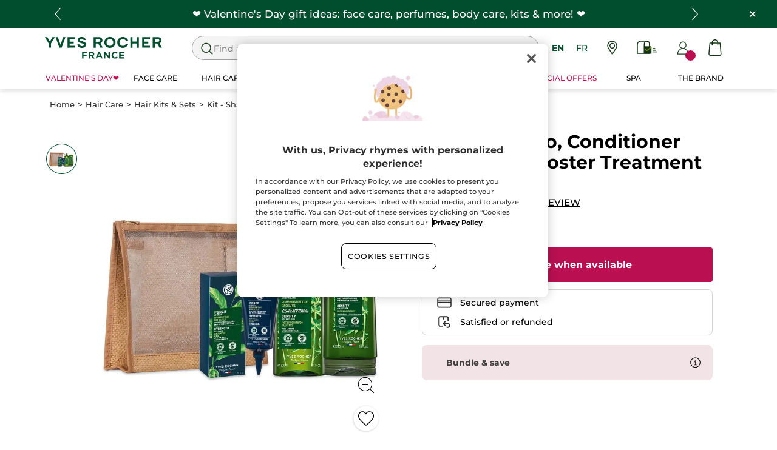

--- FILE ---
content_type: text/html;charset=UTF-8
request_url: https://www.yvesrocher.ca/en/hair-care/hair-kits-and-sets/kit-shampoo-conditioner-and-scalp-booster-treatment/p/FC785
body_size: 91725
content:
<!DOCTYPE html><html lang="en"
      xmlns="http://www.w3.org/1999/xhtml"
><head><style>
    /* Prevent Flash of Unstyled Content */
    body {
        visibility: hidden;
        opacity: 0;
        transition: opacity 0.3s ease-in;
    }
    body.loaded {
        visibility: visible;
        opacity: 1;
    }
</style><link rel="preload" href="/css/0dbc5fe8/index.css" as="style"><link rel="stylesheet" href="/css/0dbc5fe8/index.css"
      media="print"
      onload="this.media='all'"><noscript><link rel="stylesheet" href="/css/0dbc5fe8/index.css"><style>.js-modal { pointer-events: initial; }</style></noscript><script>
    document.addEventListener("DOMContentLoaded", () => {
        document.body?.classList.add('loaded');
    });
</script><link rel="preconnect"
          href="https://medias.yvesrocher.ca"
    ><link rel="preconnect" href="https://cdn.cookielaw.org"><link rel="preconnect" href="https://apps.bazaarvoice.com"><link rel="preconnect" href="https://network-eu-a.bazaarvoice.com"><link rel="preconnect" href="https://www.googletagmanager.com"><link rel="preconnect" href="https://code.jquery.com"><link rel="preconnect" href="http://cdnjs.cloudfare.com"><script>
        /*<![CDATA[*/
        window.isDataLayerFirstVersionEnable = false;
        window.isDataLayerSecondVersionEnable = false;
        /*]]>*/
    </script><script>
    /*<![CDATA[*/
    window.isDataLayerFirstVersionEnable = true;
    if (typeof data === 'undefined') {
      let data;
    }
    data = JSON.parse("{\"event\":\"initialization\",\"profile\":\"prod\",\"meta\":{\"title\":\"Kit - Shampoo, Conditioner and Scalp Booster Treatment - Yves Rocher\",\"h1\":\"Kit - Shampoo, Conditioner and Scalp Booster Treatment\",\"description\":\"Kit - Shampoo, Conditioner and Scalp Booster Treatment - Buy your beauty products online at the best price at yvesrocher.ca and enjoy the benefits of Botanical Beauty.\",\"robots\":\"index, follow\",\"hrefLangs\":[{\"href\":\"https:\/\/www.yvesrocher.ca\/fr\/soins-des-cheveux\/coffrets-cadeaux-cheveux-\/kit-shampooing-apres-shampooing-et-traitement-fortifiant-cuir-chevelu\/p\/FC785\",\"lang\":\"fr\",\"country\":\"CA\",\"canonical\":\"https:\/\/www.yvesrocher.ca\/fr\/soins-des-cheveux\/coffrets-cadeaux-cheveux-\/kit-shampooing-apres-shampooing-et-traitement-fortifiant-cuir-chevelu\/p\/FC785\"},{\"href\":\"https:\/\/www.yvesrocher.ca\/en\/hair-care\/hair-kits-and-sets\/kit-shampoo-conditioner-and-scalp-booster-treatment\/p\/FC785\",\"lang\":\"en\",\"country\":\"CA\",\"canonical\":\"https:\/\/www.yvesrocher.ca\/en\/hair-care\/hair-kits-and-sets\/kit-shampoo-conditioner-and-scalp-booster-treatment\/p\/FC785\"}]},\"label\":\"productpage\",\"components\":{\"gricontextmediacomponent-perm_usca_b_footer_social-media-instagram\":{\"uid\":\"cmsitem_00161211\",\"typeCode\":\"GrIconTextMediaComponent\",\"name\":\"PERM_USCA_B_Footer_social-media-instagram\",\"cmsCacheKey\":1015341307,\"position\":\"Section1\",\"container\":false,\"icon\":{\"code\":\"yr.usca-icon-instagram\",\"mime\":\"image\/svg+xml\",\"url\":\"\/medias\/yr.usca-icon-instagram.svg?context\\[base64]\"},\"link\":{\"uid\":\"cmsitem_00161209\",\"uuid\":\"eyJpdGVtSWQiOiJjbXNpdGVtXzAwMTYxMjA5IiwiY2F0YWxvZ0lkIjoiWVItVVNDQS1jb250ZW50LWNhdGFsb2ciLCJjYXRhbG9nVmVyc2lvbiI6Ik9ubGluZSJ9\",\"typeCode\":\"GrWrapLinkComponent\",\"name\":\"PERM_L_social-media-instagram\",\"cmsCacheKey\":847961867,\"position\":\"Section1\",\"container\":false,\"url\":\"https:\/\/www.instagram.com\/yvesrochercanada\/\",\"target\":\"NEWWINDOW\",\"atomic\":false,\"componentType\":\"grwraplink\",\"path\":\"cms\/grwraplink\"},\"advanceStyles\":{\"CSS__max-height__S\":{\"uid\":\"CSS__max-height__S\",\"uuid\":\"eyJpdGVtSWQiOiJDU1NfX21heC1oZWlnaHRfX1MiLCJjYXRhbG9nSWQiOiJZUi1VU0NBLWNvbnRlbnQtY2F0YWxvZyIsImNhdGFsb2dWZXJzaW9uIjoiT25saW5lIn0\\u003d\",\"typeCode\":\"AdvanceStyleComponent\",\"name\":\"max-height_S\",\"cmsCacheKey\":-1893246464,\"position\":\"Section1\",\"container\":false,\"classes\":\"max-height_S\",\"atomic\":false,\"componentType\":\"advancestyle\",\"path\":\"cms\/advancestyle\"},\"CSS__max-width__S\":{\"uid\":\"CSS__max-width__S\",\"uuid\":\"eyJpdGVtSWQiOiJDU1NfX21heC13aWR0aF9fUyIsImNhdGFsb2dJZCI6IllSLVVTQ0EtY29udGVudC1jYXRhbG9nIiwiY2F0YWxvZ1ZlcnNpb24iOiJPbmxpbmUifQ\\u003d\\u003d\",\"typeCode\":\"AdvanceStyleComponent\",\"name\":\"CSS__max-width__S\",\"cmsCacheKey\":463265597,\"position\":\"Section1\",\"container\":false,\"classes\":\"max-width_S\",\"atomic\":false,\"componentType\":\"advancestyle\",\"path\":\"cms\/advancestyle\"},\"CSS__margin__l-M\":{\"uid\":\"CSS__margin__l-M\",\"uuid\":\"eyJpdGVtSWQiOiJDU1NfX21hcmdpbl9fbC1NIiwiY2F0YWxvZ0lkIjoiWVItVVNDQS1jb250ZW50LWNhdGFsb2ciLCJjYXRhbG9nVmVyc2lvbiI6Ik9ubGluZSJ9\",\"typeCode\":\"AdvanceStyleComponent\",\"name\":\"CSS__margin__l-M\",\"cmsCacheKey\":-2005398506,\"position\":\"Section1\",\"container\":false,\"classes\":\"m-l_M\",\"atomic\":false,\"componentType\":\"advancestyle\",\"path\":\"cms\/advancestyle\"},\"CSS__margin__r-M\":{\"uid\":\"CSS__margin__r-M\",\"uuid\":\"eyJpdGVtSWQiOiJDU1NfX21hcmdpbl9fci1NIiwiY2F0YWxvZ0lkIjoiWVItVVNDQS1jb250ZW50LWNhdGFsb2ciLCJjYXRhbG9nVmVyc2lvbiI6Ik9ubGluZSJ9\",\"typeCode\":\"AdvanceStyleComponent\",\"name\":\"CSS__margin__r-M\",\"cmsCacheKey\":358626506,\"position\":\"Section1\",\"container\":false,\"classes\":\"m-r_M\",\"atomic\":false,\"componentType\":\"advancestyle\",\"path\":\"cms\/advancestyle\"},\"CSS__margin__b-M\":{\"uid\":\"CSS__margin__b-M\",\"uuid\":\"eyJpdGVtSWQiOiJDU1NfX21hcmdpbl9fYi1NIiwiY2F0YWxvZ0lkIjoiWVItVVNDQS1jb250ZW50LWNhdGFsb2ciLCJjYXRhbG9nVmVyc2lvbiI6Ik9ubGluZSJ9\",\"typeCode\":\"AdvanceStyleComponent\",\"name\":\"CSS__margin__b-M\",\"cmsCacheKey\":174842494,\"position\":\"Section1\",\"container\":false,\"classes\":\"m-b_M\",\"atomic\":false,\"componentType\":\"advancestyle\",\"path\":\"cms\/advancestyle\"}},\"atomic\":false,\"componentType\":\"gricontextmedia\",\"path\":\"cms\/gricontextmedia\"},\"grwidebannercomponent-ca_wb_offre-freegift-70-ra02-2026\":{\"uid\":\"cmsitem_00714234\",\"typeCode\":\"GrWideBannerComponent\",\"name\":\"CA_WB_Offre-FreeGift-70-RA02-2026\",\"cmsCacheKey\":1455627699,\"position\":\"Section1\",\"container\":false,\"text\":\"\\u003cp class\\u003d\\\"m_0\\\"\\u003e\\u003cspan class\\u003d\\\"tab_text_XL text_S\\\"\\u003eFREE duo moisturizing solid shower gel + pouch when you spend over $70!\\u003c\/span\\u003e\\u003c\/p\\u003e\",\"url\":\"\/en\/free-gifts-promotion\",\"backgroundColor\":\"#014e2e\",\"atomic\":false,\"componentType\":\"grwidebanner\",\"path\":\"cms\/grwidebanner\"},\"grwidebannercomponent-ca_wb_header_infolettre-na\":{\"uid\":\"cmsitem_00294352\",\"typeCode\":\"GrWideBannerComponent\",\"name\":\"CA_WB_header_Infolettre-NA\",\"cmsCacheKey\":-1771709312,\"position\":\"Section1\",\"container\":false,\"text\":\"\\u003cp class\\u003d\\\"m_0\\\"\\u003e\\u003cspan class\\u003d\\\"tab_text_XL text_S\\\"\\u003eSign up to be the first to know about our upcoming offers!\\u003c\/span\\u003e\\u003c\/p\\u003e\",\"url\":\"\/en\/newsletter-subscription\",\"backgroundColor\":\"#014e2e\",\"atomic\":false,\"componentType\":\"grwidebanner\",\"path\":\"cms\/grwidebanner\"},\"minicartcomponent-mini-cart\":{\"uid\":\"MiniCart\",\"typeCode\":\"MiniCartComponent\",\"name\":\"Mini Cart\",\"cmsCacheKey\":1286412204,\"position\":\"Section1\",\"container\":false,\"reloadProductCount\":false,\"shownProductCount\":3,\"totalDisplay\":\"SUBTOTAL\",\"atomic\":false,\"componentType\":\"minicart\",\"path\":\"cms\/minicart\"},\"searchboxcomponent-search-box\":{\"uid\":\"SearchBox\",\"typeCode\":\"SearchBoxComponent\",\"name\":\"Search Box\",\"cmsCacheKey\":-432809611,\"position\":\"Section1\",\"container\":false,\"maxSuggestions\":6,\"maxProducts\":4,\"displaySuggestions\":true,\"displayProducts\":true,\"displayProductImages\":true,\"waitTimeBeforeRequest\":500,\"minCharactersBeforeRequest\":3,\"atomic\":false,\"componentType\":\"searchbox\",\"path\":\"cms\/searchbox\"},\"grparagraphcomponent-ca_p_footer_baseline\":{\"uid\":\"cmsitem_00758138\",\"typeCode\":\"GrParagraphComponent\",\"name\":\"CA_P_Footer_baseline\",\"cmsCacheKey\":865520913,\"position\":\"Section1\",\"container\":false,\"dynamicTemplate\":false,\"content\":\"\\u003cp class\\u003d\\\"block text_center\\\"\\u003eCREATOR OF PLANT-BASED COSMETICS \u00AE\\u003c\/p\\u003e\\u003cstyle type\\u003d\\\"text\/css\\\"\\u003e.baseline-label{flex-direction: column;}\\u003c\/style\\u003e\",\"atomic\":false,\"componentType\":\"grparagraph\",\"path\":\"cms\/grparagraph\"},\"gricontextmediacomponent-perm_it_footer_icon-satisfied\":{\"uid\":\"cmsitem_00156927\",\"typeCode\":\"GrIconTextMediaComponent\",\"name\":\"PERM_IT_Footer_icon-satisfied\",\"cmsCacheKey\":-1635035506,\"position\":\"Section1\",\"container\":false,\"icon\":{\"code\":\"yr.usca-icon-satisfied\",\"mime\":\"image\/svg+xml\",\"url\":\"\/medias\/yr.usca-icon-satisfied.svg?context\\[base64]\"},\"label\":\"Satisfied or refunded\",\"link\":{\"uid\":\"cmsitem_00558218\",\"uuid\":\"eyJpdGVtSWQiOiJjbXNpdGVtXzAwNTU4MjE4IiwiY2F0YWxvZ0lkIjoiWVItVVNDQS1jb250ZW50LWNhdGFsb2ciLCJjYXRhbG9nVmVyc2lvbiI6Ik9ubGluZSJ9\",\"typeCode\":\"GrWrapLinkComponent\",\"name\":\"PERM_IT_Footer_icon-satisfied-link-2\",\"cmsCacheKey\":-329601268,\"position\":\"Section1\",\"container\":false,\"url\":\"\/en\/terms-conditions-of-sales\",\"target\":\"SAMEWINDOW\",\"atomic\":false,\"componentType\":\"grwraplink\",\"path\":\"cms\/grwraplink\"},\"advanceStyles\":{\"CSS__font-size__XS\":{\"uid\":\"CSS__font-size__XS\",\"uuid\":\"eyJpdGVtSWQiOiJDU1NfX2ZvbnQtc2l6ZV9fWFMiLCJjYXRhbG9nSWQiOiJZUi1VU0NBLWNvbnRlbnQtY2F0YWxvZyIsImNhdGFsb2dWZXJzaW9uIjoiT25saW5lIn0\\u003d\",\"typeCode\":\"AdvanceStyleComponent\",\"name\":\"CSS__font-size__XS\",\"cmsCacheKey\":1938696153,\"position\":\"Section1\",\"container\":false,\"classes\":\"text_XS\",\"atomic\":false,\"componentType\":\"advancestyle\",\"path\":\"cms\/advancestyle\"}},\"tooltip\":{\"uid\":\"cmsitem_00469061\",\"uuid\":\"eyJpdGVtSWQiOiJjbXNpdGVtXzAwNDY5MDYxIiwiY2F0YWxvZ0lkIjoiWVItVVNDQS1jb250ZW50LWNhdGFsb2ciLCJjYXRhbG9nVmVyc2lvbiI6Ik9ubGluZSJ9\",\"typeCode\":\"GrTooltipComponent\",\"name\":\"usca_Tooltip_Footer_icon-satisfied-link\",\"cmsCacheKey\":2116710151,\"position\":\"Section1\",\"container\":false,\"content\":\"If you received a damaged product, if there was a mistake in the content of your parcel or if you just changed your mind, do not worry, you can return or exchange it by following the instructions given on the order form put in your parcel.\",\"title\":\"Satisfied or refunded\",\"atomic\":false,\"componentType\":\"grtooltip\",\"path\":\"cms\/grtooltip\"},\"atomic\":false,\"componentType\":\"gricontextmedia\",\"path\":\"cms\/gricontextmedia\"},\"gricontextmediacomponent-perm_usca_b_footer_social-media-pinterest\":{\"uid\":\"cmsitem_00161219\",\"typeCode\":\"GrIconTextMediaComponent\",\"name\":\"PERM_USCA_B_Footer_social-media-pinterest\",\"cmsCacheKey\":-483594832,\"position\":\"Section1\",\"container\":false,\"icon\":{\"code\":\"yr.usca-icon-pinterest\",\"mime\":\"image\/svg+xml\",\"url\":\"\/medias\/yr.usca-icon-pinterest.svg?context\\[base64]\"},\"link\":{\"uid\":\"cmsitem_00161218\",\"uuid\":\"eyJpdGVtSWQiOiJjbXNpdGVtXzAwMTYxMjE4IiwiY2F0YWxvZ0lkIjoiWVItVVNDQS1jb250ZW50LWNhdGFsb2ciLCJjYXRhbG9nVmVyc2lvbiI6Ik9ubGluZSJ9\",\"typeCode\":\"GrWrapLinkComponent\",\"name\":\"PERM_L_social-media-pinterest\",\"cmsCacheKey\":-1001995249,\"position\":\"Section1\",\"container\":false,\"url\":\"https:\/\/www.pinterest.ca\/yvesrocherca\/\",\"target\":\"NEWWINDOW\",\"atomic\":false,\"componentType\":\"grwraplink\",\"path\":\"cms\/grwraplink\"},\"advanceStyles\":{\"CSS__max-height__S\":{\"uid\":\"CSS__max-height__S\",\"uuid\":\"eyJpdGVtSWQiOiJDU1NfX21heC1oZWlnaHRfX1MiLCJjYXRhbG9nSWQiOiJZUi1VU0NBLWNvbnRlbnQtY2F0YWxvZyIsImNhdGFsb2dWZXJzaW9uIjoiT25saW5lIn0\\u003d\",\"typeCode\":\"AdvanceStyleComponent\",\"name\":\"max-height_S\",\"cmsCacheKey\":-1893246464,\"position\":\"Section1\",\"container\":false,\"classes\":\"max-height_S\",\"atomic\":false,\"componentType\":\"advancestyle\",\"path\":\"cms\/advancestyle\"},\"CSS__max-width__S\":{\"uid\":\"CSS__max-width__S\",\"uuid\":\"eyJpdGVtSWQiOiJDU1NfX21heC13aWR0aF9fUyIsImNhdGFsb2dJZCI6IllSLVVTQ0EtY29udGVudC1jYXRhbG9nIiwiY2F0YWxvZ1ZlcnNpb24iOiJPbmxpbmUifQ\\u003d\\u003d\",\"typeCode\":\"AdvanceStyleComponent\",\"name\":\"CSS__max-width__S\",\"cmsCacheKey\":463265597,\"position\":\"Section1\",\"container\":false,\"classes\":\"max-width_S\",\"atomic\":false,\"componentType\":\"advancestyle\",\"path\":\"cms\/advancestyle\"},\"CSS__margin__l-M\":{\"uid\":\"CSS__margin__l-M\",\"uuid\":\"eyJpdGVtSWQiOiJDU1NfX21hcmdpbl9fbC1NIiwiY2F0YWxvZ0lkIjoiWVItVVNDQS1jb250ZW50LWNhdGFsb2ciLCJjYXRhbG9nVmVyc2lvbiI6Ik9ubGluZSJ9\",\"typeCode\":\"AdvanceStyleComponent\",\"name\":\"CSS__margin__l-M\",\"cmsCacheKey\":-2005398506,\"position\":\"Section1\",\"container\":false,\"classes\":\"m-l_M\",\"atomic\":false,\"componentType\":\"advancestyle\",\"path\":\"cms\/advancestyle\"},\"CSS__margin__r-M\":{\"uid\":\"CSS__margin__r-M\",\"uuid\":\"eyJpdGVtSWQiOiJDU1NfX21hcmdpbl9fci1NIiwiY2F0YWxvZ0lkIjoiWVItVVNDQS1jb250ZW50LWNhdGFsb2ciLCJjYXRhbG9nVmVyc2lvbiI6Ik9ubGluZSJ9\",\"typeCode\":\"AdvanceStyleComponent\",\"name\":\"CSS__margin__r-M\",\"cmsCacheKey\":358626506,\"position\":\"Section1\",\"container\":false,\"classes\":\"m-r_M\",\"atomic\":false,\"componentType\":\"advancestyle\",\"path\":\"cms\/advancestyle\"},\"CSS__margin__b-M\":{\"uid\":\"CSS__margin__b-M\",\"uuid\":\"eyJpdGVtSWQiOiJDU1NfX21hcmdpbl9fYi1NIiwiY2F0YWxvZ0lkIjoiWVItVVNDQS1jb250ZW50LWNhdGFsb2ciLCJjYXRhbG9nVmVyc2lvbiI6Ik9ubGluZSJ9\",\"typeCode\":\"AdvanceStyleComponent\",\"name\":\"CSS__margin__b-M\",\"cmsCacheKey\":174842494,\"position\":\"Section1\",\"container\":false,\"classes\":\"m-b_M\",\"atomic\":false,\"componentType\":\"advancestyle\",\"path\":\"cms\/advancestyle\"}},\"atomic\":false,\"componentType\":\"gricontextmedia\",\"path\":\"cms\/gricontextmedia\"},\"gricontextmediacomponent-perm_it_footer_paiement\":{\"uid\":\"cmsitem_00156924\",\"typeCode\":\"GrIconTextMediaComponent\",\"name\":\"PERM_IT_Footer_paiement\",\"cmsCacheKey\":662964029,\"position\":\"Section1\",\"container\":false,\"icon\":{\"code\":\"yr.usca-icon-paiement\",\"mime\":\"image\/svg+xml\",\"url\":\"\/medias\/yr.usca-icon-paiement.svg?context\\[base64]\"},\"label\":\"Secured payment\\u003cstyle type\\u003d\\\"text\/css\\\"\\u003ea.text_bold.main-header_link { color: #000; font-weight: normal !important; } \\u003c\/style\\u003e\",\"link\":{\"uid\":\"cmsitem_00200231\",\"uuid\":\"eyJpdGVtSWQiOiJjbXNpdGVtXzAwMjAwMjMxIiwiY2F0YWxvZ0lkIjoiWVItVVNDQS1jb250ZW50LWNhdGFsb2ciLCJjYXRhbG9nVmVyc2lvbiI6Ik9ubGluZSJ9\",\"typeCode\":\"GrWrapLinkComponent\",\"name\":\"PERM_IT_Footer_paiement-link\",\"cmsCacheKey\":-1397435775,\"position\":\"Section1\",\"container\":false,\"url\":\"\/en\/faq-payment\",\"target\":\"SAMEWINDOW\",\"atomic\":false,\"componentType\":\"grwraplink\",\"path\":\"cms\/grwraplink\"},\"advanceStyles\":{\"CSS__font-size__XS\":{\"uid\":\"CSS__font-size__XS\",\"uuid\":\"eyJpdGVtSWQiOiJDU1NfX2ZvbnQtc2l6ZV9fWFMiLCJjYXRhbG9nSWQiOiJZUi1VU0NBLWNvbnRlbnQtY2F0YWxvZyIsImNhdGFsb2dWZXJzaW9uIjoiT25saW5lIn0\\u003d\",\"typeCode\":\"AdvanceStyleComponent\",\"name\":\"CSS__font-size__XS\",\"cmsCacheKey\":1938696153,\"position\":\"Section1\",\"container\":false,\"classes\":\"text_XS\",\"atomic\":false,\"componentType\":\"advancestyle\",\"path\":\"cms\/advancestyle\"}},\"tooltip\":{\"uid\":\"cmsitem_00469060\",\"uuid\":\"eyJpdGVtSWQiOiJjbXNpdGVtXzAwNDY5MDYwIiwiY2F0YWxvZ0lkIjoiWVItVVNDQS1jb250ZW50LWNhdGFsb2ciLCJjYXRhbG9nVmVyc2lvbiI6Ik9ubGluZSJ9\",\"typeCode\":\"GrTooltipComponent\",\"name\":\"usca_Tooltip_Footer_paiement-link\",\"cmsCacheKey\":-1084797253,\"position\":\"Section1\",\"container\":false,\"content\":\"All information related to your order, including the online payment, is protected. When you place an order, the information is secured and encrypted as it is exchanged using the secure SSL connection. You can purchase online safely!\",\"title\":\"Secured payment\",\"atomic\":false,\"componentType\":\"grtooltip\",\"path\":\"cms\/grtooltip\"},\"atomic\":false,\"componentType\":\"gricontextmedia\",\"path\":\"cms\/gricontextmedia\"},\"grparagraphcomponent-usca_footerseotextslot\":{\"uid\":\"cmsitem_00223011\",\"typeCode\":\"GrParagraphComponent\",\"name\":\"USCA_FooterSeoTextSlot\",\"cmsCacheKey\":1576952560,\"position\":\"Section1\",\"container\":false,\"dynamicTemplate\":false,\"content\":\"\\u003cdiv class\\u003d\\\"text_S p-x_S\\\"\\u003e\\u003cstrong class\\u003d\\\"color_olive\\\"\\u003eYves Rocher\\u003c\/strong\\u003e is an innovating and committed \\u003cstrong\\u003ebeauty brand\\u003c\/strong\\u003e with the utmost respect for the planet and skin. It was created over 60 years ago in the village of La Gacilly, in France by a visionary who believed in \\u003cstrong\\u003eplant-based cosmetics\\u003c\/strong\\u003e and in the democratization of beauty for all women. These two stances allowed him to create a unique and incomparable Botanical Beauty with one guiding principle, the botanical. Our research experts are constantly discovering new plant extracts, developing exclusive ingredients and formulating high-performance, innovative products with unprecedented benefits. Moreover, for complete \\u003cstrong\\u003erespect of skin\\u003c\/strong\\u003e, finished products are subject to strict effectiveness and tolerance tests. \\u003cstrong class\\u003d\\\"color_olive\\\"\\u003eYves Rocher\\u003c\/strong\\u003e has a wide range of quality products at the \\u003cstrong\\u003ebest prices: anti-aging care\\u003c\/strong\\u003e, \\u003ca href\\u003d\\\"\/en\/face-care\/c\/10000\\\"\\u003e\\u003cstrong\\u003e\\u003cu\\u003eface care\\u003c\/u\\u003e\\u003c\/strong\\u003e\\u003c\/a\\u003e, body care, hair care and \\u003cstrong\\u003eshower gels\\u003c\/strong\\u003e as well as a line of \\u003ca href\\u003d\\\"\/en\/fragrance\/c\/30000\\\"\\u003e\\u003cstrong\\u003e\\u003cu\\u003eperfumes\\u003c\/u\\u003e\\u003c\/strong\\u003e\\u003c\/a\\u003e created from the most beautiful natural raw materials and \\u003cstrong\\u003emakeup\\u003c\/strong\\u003e with colors inspired by nature. In our catalog, you\u2019ll also find \\u003cstrong\\u003egifts ideas\\u003c\/strong\\u003e for men and women for any special occasion: \\u003cstrong\\u003ebirthdays\\u003c\/strong\\u003e, \\u003cstrong\\u003eHolidays\\u003c\/strong\\u003e, \\u003cstrong\\u003eMother\u2019s Day\\u003c\/strong\\u003e, etc. Dive into the world of \\u003cstrong\\u003eBotanical Beauty\\u003c\/strong\\u003e with \\u003cstrong class\\u003d\\\"color_olive\\\"\\u003eYves Rocher\\u003c\/strong\\u003e!\\u003c\/div\\u003e\\n\",\"atomic\":false,\"componentType\":\"grparagraph\",\"path\":\"cms\/grparagraph\"},\"navigationcomponent-usca_footer_navigation\":{\"uid\":\"cmsitem_00156814\",\"typeCode\":\"NavigationComponent\",\"name\":\"USCA_footer_navigation\",\"cmsCacheKey\":1443282328,\"position\":\"Section1\",\"container\":false,\"navigationNode\":{\"uid\":\"footerRoot\",\"displayStyle\":\"MAIN_CASE\",\"children\":[{\"uid\":\"footer 1\",\"title\":\"NEED HELP?\",\"displayStyle\":\"MAIN_CASE\",\"children\":[{\"uid\":\"cmsitem_00187352\",\"title\":\"FAQs\",\"displayStyle\":\"MAIN_CASE\",\"entries\":[{\"itemId\":\"cmsitem_00187348\",\"itemSuperType\":\"AbstractCMSComponent\",\"itemType\":\"GrExternalLocalizedCmsLinkComponent\",\"itemComponent\":{\"uid\":\"cmsitem_00187348\",\"uuid\":\"eyJpdGVtSWQiOiJjbXNpdGVtXzAwMTg3MzQ4IiwiY2F0YWxvZ0lkIjoiWVItVVNDQS1jb250ZW50LWNhdGFsb2ciLCJjYXRhbG9nVmVyc2lvbiI6Ik9ubGluZSJ9\",\"typeCode\":\"GrExternalLocalizedCmsLinkComponent\",\"cmsCacheKey\":-238068520,\"position\":\"Section1\",\"container\":false,\"url\":\"\/en\/faq-questions-answers\",\"target\":\"\",\"external\":true,\"linkName\":\"FAQs\",\"displayForAnonymous\":false,\"atomic\":false,\"componentType\":\"grexternallocalizedcmslink\",\"path\":\"cms\/grexternallocalizedcmslink\"}}]},{\"uid\":\"cmsitem_00187358\",\"title\":\"Contact us\",\"displayStyle\":\"MAIN_CASE\",\"entries\":[{\"itemId\":\"USCA_footer-NavLink_contact\",\"itemSuperType\":\"AbstractCMSComponent\",\"itemType\":\"GrExternalLocalizedCmsLinkComponent\",\"itemComponent\":{\"uid\":\"USCA_footer-NavLink_contact\",\"uuid\":\"eyJpdGVtSWQiOiJVU0NBX2Zvb3Rlci1OYXZMaW5rX2NvbnRhY3QiLCJjYXRhbG9nSWQiOiJZUi1VU0NBLWNvbnRlbnQtY2F0YWxvZyIsImNhdGFsb2dWZXJzaW9uIjoiT25saW5lIn0\\u003d\",\"typeCode\":\"GrExternalLocalizedCmsLinkComponent\",\"cmsCacheKey\":1545632003,\"position\":\"Section1\",\"container\":false,\"url\":\"\/en\/contact-us\",\"target\":\"\",\"external\":true,\"linkName\":\"Contact us\",\"displayForAnonymous\":false,\"atomic\":false,\"componentType\":\"grexternallocalizedcmslink\",\"path\":\"cms\/grexternallocalizedcmslink\"}}]},{\"uid\":\"Suivre et payer ma commande\",\"title\":\"Track my order\",\"displayStyle\":\"MAIN_CASE\",\"entries\":[{\"itemId\":\"USCA_footer-NavLink_order-track\",\"itemSuperType\":\"AbstractCMSComponent\",\"itemType\":\"GrExternalLocalizedCmsLinkComponent\",\"itemComponent\":{\"uid\":\"USCA_footer-NavLink_order-track\",\"uuid\":\"eyJpdGVtSWQiOiJVU0NBX2Zvb3Rlci1OYXZMaW5rX29yZGVyLXRyYWNrIiwiY2F0YWxvZ0lkIjoiWVItVVNDQS1jb250ZW50LWNhdGFsb2ciLCJjYXRhbG9nVmVyc2lvbiI6Ik9ubGluZSJ9\",\"typeCode\":\"GrExternalLocalizedCmsLinkComponent\",\"cmsCacheKey\":-634989013,\"position\":\"Section1\",\"container\":false,\"url\":\"https:\/\/services.yves-rocher.com\/CA\/loginForm.do?language\\u003den\",\"target\":\"_blank\",\"external\":false,\"linkName\":\"Track My Order\",\"displayForAnonymous\":false,\"atomic\":false,\"componentType\":\"grexternallocalizedcmslink\",\"path\":\"cms\/grexternallocalizedcmslink\"}}]},{\"uid\":\"Offre Courrier\",\"title\":\"Mail Offer\",\"displayStyle\":\"MAIN_CASE\",\"entries\":[{\"itemId\":\"USCA_footer-NavLink_mail-offer\",\"itemSuperType\":\"AbstractCMSComponent\",\"itemType\":\"GrExternalLocalizedCmsLinkComponent\",\"itemComponent\":{\"uid\":\"USCA_footer-NavLink_mail-offer\",\"uuid\":\"eyJpdGVtSWQiOiJVU0NBX2Zvb3Rlci1OYXZMaW5rX21haWwtb2ZmZXIiLCJjYXRhbG9nSWQiOiJZUi1VU0NBLWNvbnRlbnQtY2F0YWxvZyIsImNhdGFsb2dWZXJzaW9uIjoiT25saW5lIn0\\u003d\",\"typeCode\":\"GrExternalLocalizedCmsLinkComponent\",\"cmsCacheKey\":1624125558,\"position\":\"Section1\",\"container\":false,\"url\":\"https:\/\/vpci.yves-rocher.com\/VPCIYRE\/showIndex.do?country\\u003dca\\u0026language\\u003den\",\"target\":\"_blank\",\"external\":false,\"linkName\":\"Catalog Quick Order\",\"displayForAnonymous\":false,\"atomic\":false,\"componentType\":\"grexternallocalizedcmslink\",\"path\":\"cms\/grexternallocalizedcmslink\"}}]},{\"uid\":\"cmsitem_00221075\",\"title\":\"My free gifts\",\"displayStyle\":\"MAIN_CASE\",\"entries\":[{\"itemId\":\"cmsitem_00221073\",\"itemSuperType\":\"AbstractCMSComponent\",\"itemType\":\"GrExternalLocalizedCmsLinkComponent\",\"itemComponent\":{\"uid\":\"cmsitem_00221073\",\"uuid\":\"eyJpdGVtSWQiOiJjbXNpdGVtXzAwMjIxMDczIiwiY2F0YWxvZ0lkIjoiWVItVVNDQS1jb250ZW50LWNhdGFsb2ciLCJjYXRhbG9nVmVyc2lvbiI6Ik9ubGluZSJ9\",\"typeCode\":\"GrExternalLocalizedCmsLinkComponent\",\"cmsCacheKey\":-20903407,\"position\":\"Section1\",\"container\":false,\"url\":\"\/en\/gifts\",\"target\":\"\",\"external\":false,\"linkName\":\"My free gifts\",\"displayForAnonymous\":false,\"atomic\":false,\"componentType\":\"grexternallocalizedcmslink\",\"path\":\"cms\/grexternallocalizedcmslink\"}}]},{\"uid\":\"cmsitem_00187370\",\"displayStyle\":\"MAIN_CASE\",\"entries\":[{\"itemId\":\"cmsitem_00157533\",\"itemSuperType\":\"AbstractCMSComponent\",\"itemType\":\"GrExternalLocalizedCmsLinkComponent\",\"itemComponent\":{\"uid\":\"cmsitem_00157533\",\"uuid\":\"eyJpdGVtSWQiOiJjbXNpdGVtXzAwMTU3NTMzIiwiY2F0YWxvZ0lkIjoiWVItVVNDQS1jb250ZW50LWNhdGFsb2ciLCJjYXRhbG9nVmVyc2lvbiI6Ik9ubGluZSJ9\",\"typeCode\":\"GrExternalLocalizedCmsLinkComponent\",\"cmsCacheKey\":1528922183,\"position\":\"Section1\",\"container\":false,\"url\":\"\/en\/accessibility\",\"target\":\"\",\"external\":true,\"linkName\":\"Accessibility\",\"displayForAnonymous\":false,\"atomic\":false,\"componentType\":\"grexternallocalizedcmslink\",\"path\":\"cms\/grexternallocalizedcmslink\"}}]},{\"uid\":\"cmsitem_00258104\",\"title\":\"Corporate gifts\",\"displayStyle\":\"MAIN_CASE\",\"entries\":[{\"itemId\":\"cmsitem_00258102\",\"itemSuperType\":\"AbstractCMSComponent\",\"itemType\":\"GrExternalLocalizedCmsLinkComponent\",\"itemComponent\":{\"uid\":\"cmsitem_00258102\",\"uuid\":\"eyJpdGVtSWQiOiJjbXNpdGVtXzAwMjU4MTAyIiwiY2F0YWxvZ0lkIjoiWVItVVNDQS1jb250ZW50LWNhdGFsb2ciLCJjYXRhbG9nVmVyc2lvbiI6Ik9ubGluZSJ9\",\"typeCode\":\"GrExternalLocalizedCmsLinkComponent\",\"cmsCacheKey\":-677965997,\"position\":\"Section1\",\"container\":false,\"url\":\"\/en\/corporate-gifts\",\"target\":\"\",\"external\":false,\"linkName\":\"Corporate gifts\",\"displayForAnonymous\":false,\"atomic\":false,\"componentType\":\"grexternallocalizedcmslink\",\"path\":\"cms\/grexternallocalizedcmslink\"}}]}]},{\"uid\":\"footer 2\",\"title\":\"ABOUT YVES ROCHER\",\"displayStyle\":\"MAIN_CASE\",\"children\":[{\"uid\":\"cmsitem_00158006\",\"title\":\"Our commitments\",\"displayStyle\":\"MAIN_CASE\",\"entries\":[{\"itemId\":\"cmsitem_00335873\",\"itemSuperType\":\"AbstractCMSComponent\",\"itemType\":\"GrExternalLocalizedCmsLinkComponent\",\"itemComponent\":{\"uid\":\"cmsitem_00335873\",\"uuid\":\"eyJpdGVtSWQiOiJjbXNpdGVtXzAwMzM1ODczIiwiY2F0YWxvZ0lkIjoiWVItVVNDQS1jb250ZW50LWNhdGFsb2ciLCJjYXRhbG9nVmVyc2lvbiI6Ik9ubGluZSJ9\",\"typeCode\":\"GrExternalLocalizedCmsLinkComponent\",\"cmsCacheKey\":1742690726,\"position\":\"Section1\",\"container\":false,\"url\":\"\/en\/our-commitments\",\"target\":\"\",\"external\":false,\"linkName\":\"Our commitments\",\"displayForAnonymous\":false,\"atomic\":false,\"componentType\":\"grexternallocalizedcmslink\",\"path\":\"cms\/grexternallocalizedcmslink\"}}]},{\"uid\":\"Why you should trust us?\",\"title\":\"Why you should trust us?\",\"displayStyle\":\"MAIN_CASE\",\"entries\":[{\"itemId\":\"USCA_footer-NavLink_trust\",\"itemSuperType\":\"AbstractCMSComponent\",\"itemType\":\"GrExternalLocalizedCmsLinkComponent\",\"itemComponent\":{\"uid\":\"USCA_footer-NavLink_trust\",\"uuid\":\"eyJpdGVtSWQiOiJVU0NBX2Zvb3Rlci1OYXZMaW5rX3RydXN0IiwiY2F0YWxvZ0lkIjoiWVItVVNDQS1jb250ZW50LWNhdGFsb2ciLCJjYXRhbG9nVmVyc2lvbiI6Ik9ubGluZSJ9\",\"typeCode\":\"GrExternalLocalizedCmsLinkComponent\",\"cmsCacheKey\":1067368519,\"position\":\"Section1\",\"container\":false,\"url\":\"\/en\/why-trusting-us\",\"target\":\"\",\"external\":true,\"linkName\":\"Why you should trust us?\",\"displayForAnonymous\":false,\"atomic\":false,\"componentType\":\"grexternallocalizedcmslink\",\"path\":\"cms\/grexternallocalizedcmslink\"}}]},{\"uid\":\"Recrutement\",\"title\":\"Careers\",\"displayStyle\":\"MAIN_CASE\",\"entries\":[{\"itemId\":\"USCA_footer-NavLink_careers\",\"itemSuperType\":\"AbstractCMSComponent\",\"itemType\":\"GrExternalLocalizedCmsLinkComponent\",\"itemComponent\":{\"uid\":\"USCA_footer-NavLink_careers\",\"uuid\":\"eyJpdGVtSWQiOiJVU0NBX2Zvb3Rlci1OYXZMaW5rX2NhcmVlcnMiLCJjYXRhbG9nSWQiOiJZUi1VU0NBLWNvbnRlbnQtY2F0YWxvZyIsImNhdGFsb2dWZXJzaW9uIjoiT25saW5lIn0\\u003d\",\"typeCode\":\"GrExternalLocalizedCmsLinkComponent\",\"cmsCacheKey\":1507585865,\"position\":\"Section1\",\"container\":false,\"url\":\"\/en\/career\",\"target\":\"\",\"external\":false,\"linkName\":\"Careers\",\"displayForAnonymous\":false,\"atomic\":false,\"componentType\":\"grexternallocalizedcmslink\",\"path\":\"cms\/grexternallocalizedcmslink\"}}]},{\"uid\":\"Fondation Yves Rocher\",\"title\":\"Yves Rocher Foundation\",\"displayStyle\":\"MAIN_CASE\",\"entries\":[{\"itemId\":\"USCA_footer-NavLink_YR-foundation\",\"itemSuperType\":\"AbstractCMSComponent\",\"itemType\":\"GrExternalLocalizedCmsLinkComponent\",\"itemComponent\":{\"uid\":\"USCA_footer-NavLink_YR-foundation\",\"uuid\":\"eyJpdGVtSWQiOiJVU0NBX2Zvb3Rlci1OYXZMaW5rX1lSLWZvdW5kYXRpb24iLCJjYXRhbG9nSWQiOiJZUi1VU0NBLWNvbnRlbnQtY2F0YWxvZyIsImNhdGFsb2dWZXJzaW9uIjoiT25saW5lIn0\\u003d\",\"typeCode\":\"GrExternalLocalizedCmsLinkComponent\",\"cmsCacheKey\":-452174584,\"position\":\"Section1\",\"container\":false,\"url\":\"https:\/\/www.yves-rocher-fondation.org\/en\/\",\"target\":\"\",\"external\":false,\"linkName\":\"Yves Rocher Foundation\",\"displayForAnonymous\":false,\"atomic\":false,\"componentType\":\"grexternallocalizedcmslink\",\"path\":\"cms\/grexternallocalizedcmslink\"}}]},{\"uid\":\"cmsitem_00723032\",\"title\":\"Report pursuant to the Fighting Against Forced Labour and Child Labour\",\"displayStyle\":\"MAIN_CASE\",\"description\":\"Report pursuant to the Fighting Against Forced Labour and Child Labour\",\"entries\":[{\"itemId\":\"cmsitem_00723030\",\"itemSuperType\":\"AbstractCMSComponent\",\"itemType\":\"GrExternalLocalizedCmsLinkComponent\",\"itemComponent\":{\"uid\":\"cmsitem_00723030\",\"uuid\":\"eyJpdGVtSWQiOiJjbXNpdGVtXzAwNzIzMDMwIiwiY2F0YWxvZ0lkIjoiWVItVVNDQS1jb250ZW50LWNhdGFsb2ciLCJjYXRhbG9nVmVyc2lvbiI6Ik9ubGluZSJ9\",\"typeCode\":\"GrExternalLocalizedCmsLinkComponent\",\"cmsCacheKey\":-1944090949,\"position\":\"Section1\",\"container\":false,\"url\":\"https:\/\/statics.yves-rocher.com\/pdf\/canada\/Rapport_YRNA_FY2024_EN.pdf\",\"target\":\"_blank\",\"external\":false,\"linkName\":\"Report pursuant to the Fighting Against Forced Labour and Child Labour\",\"displayForAnonymous\":false,\"atomic\":false,\"componentType\":\"grexternallocalizedcmslink\",\"path\":\"cms\/grexternallocalizedcmslink\"}}]}]},{\"uid\":\"cmsitem_00158011\",\"title\":\"OUR NEWS\",\"displayStyle\":\"MAIN_CASE\",\"children\":[{\"uid\":\"cmsitem_00222061\",\"title\":\"Act Beautiful blog\",\"displayStyle\":\"MAIN_CASE\",\"entries\":[{\"itemId\":\"cmsitem_00222059\",\"itemSuperType\":\"AbstractCMSComponent\",\"itemType\":\"GrExternalLocalizedCmsLinkComponent\",\"itemComponent\":{\"uid\":\"cmsitem_00222059\",\"uuid\":\"eyJpdGVtSWQiOiJjbXNpdGVtXzAwMjIyMDU5IiwiY2F0YWxvZ0lkIjoiWVItVVNDQS1jb250ZW50LWNhdGFsb2ciLCJjYXRhbG9nVmVyc2lvbiI6Ik9ubGluZSJ9\",\"typeCode\":\"GrExternalLocalizedCmsLinkComponent\",\"cmsCacheKey\":-1665778102,\"position\":\"Section1\",\"container\":false,\"url\":\"\/en\/actbeautiful\",\"target\":\"\",\"external\":false,\"linkName\":\"Act Beautiful blog\",\"displayForAnonymous\":false,\"atomic\":false,\"componentType\":\"grexternallocalizedcmslink\",\"path\":\"cms\/grexternallocalizedcmslink\"}}]},{\"uid\":\"cmsitem_00158014\",\"title\":\"Black Friday\",\"displayStyle\":\"MAIN_CASE\",\"entries\":[{\"itemId\":\"cmsitem_00158012\",\"itemSuperType\":\"AbstractCMSComponent\",\"itemType\":\"GrExternalLocalizedCmsLinkComponent\",\"itemComponent\":{\"uid\":\"cmsitem_00158012\",\"uuid\":\"eyJpdGVtSWQiOiJjbXNpdGVtXzAwMTU4MDEyIiwiY2F0YWxvZ0lkIjoiWVItVVNDQS1jb250ZW50LWNhdGFsb2ciLCJjYXRhbG9nVmVyc2lvbiI6Ik9ubGluZSJ9\",\"typeCode\":\"GrExternalLocalizedCmsLinkComponent\",\"cmsCacheKey\":1083150287,\"position\":\"Section1\",\"container\":false,\"url\":\"\/en\/c\/black-friday\",\"target\":\"\",\"category\":\"black-friday\",\"external\":true,\"linkName\":\"Black Friday\",\"displayForAnonymous\":false,\"atomic\":false,\"componentType\":\"grexternallocalizedcmslink\",\"path\":\"cms\/grexternallocalizedcmslink\"}}]},{\"uid\":\"cmsitem_00158017\",\"title\":\"Sales\",\"displayStyle\":\"MAIN_CASE\",\"entries\":[{\"itemId\":\"cmsitem_00158015\",\"itemSuperType\":\"AbstractCMSComponent\",\"itemType\":\"GrExternalLocalizedCmsLinkComponent\",\"itemComponent\":{\"uid\":\"cmsitem_00158015\",\"uuid\":\"eyJpdGVtSWQiOiJjbXNpdGVtXzAwMTU4MDE1IiwiY2F0YWxvZ0lkIjoiWVItVVNDQS1jb250ZW50LWNhdGFsb2ciLCJjYXRhbG9nVmVyc2lvbiI6Ik9ubGluZSJ9\",\"typeCode\":\"GrExternalLocalizedCmsLinkComponent\",\"cmsCacheKey\":608533027,\"position\":\"Section1\",\"container\":false,\"url\":\"\/en\/sales\/c\/sales-promotion\",\"target\":\"\",\"category\":\"sales-promotion\",\"external\":true,\"linkName\":\"Sales\",\"displayForAnonymous\":false,\"atomic\":false,\"componentType\":\"grexternallocalizedcmslink\",\"path\":\"cms\/grexternallocalizedcmslink\"}}]},{\"uid\":\"cmsitem_00222068\",\"title\":\"Christmas\",\"displayStyle\":\"MAIN_CASE\",\"entries\":[{\"itemId\":\"cmsitem_00222066\",\"itemSuperType\":\"AbstractCMSComponent\",\"itemType\":\"GrExternalLocalizedCmsLinkComponent\",\"itemComponent\":{\"uid\":\"cmsitem_00222066\",\"uuid\":\"eyJpdGVtSWQiOiJjbXNpdGVtXzAwMjIyMDY2IiwiY2F0YWxvZ0lkIjoiWVItVVNDQS1jb250ZW50LWNhdGFsb2ciLCJjYXRhbG9nVmVyc2lvbiI6Ik9ubGluZSJ9\",\"typeCode\":\"GrExternalLocalizedCmsLinkComponent\",\"cmsCacheKey\":1120987451,\"position\":\"Section1\",\"container\":false,\"url\":\"\/en\/beauty-gift-ideas-for-everyone-and-any-occasion\",\"target\":\"\",\"external\":true,\"linkName\":\"Christmas\",\"displayForAnonymous\":false,\"atomic\":false,\"componentType\":\"grexternallocalizedcmslink\",\"path\":\"cms\/grexternallocalizedcmslink\"}}]},{\"uid\":\"cmsitem_00222071\",\"title\":\"Mother\\u0027s Day\",\"displayStyle\":\"MAIN_CASE\",\"entries\":[{\"itemId\":\"cmsitem_00222069\",\"itemSuperType\":\"AbstractCMSComponent\",\"itemType\":\"GrExternalLocalizedCmsLinkComponent\",\"itemComponent\":{\"uid\":\"cmsitem_00222069\",\"uuid\":\"eyJpdGVtSWQiOiJjbXNpdGVtXzAwMjIyMDY5IiwiY2F0YWxvZ0lkIjoiWVItVVNDQS1jb250ZW50LWNhdGFsb2ciLCJjYXRhbG9nVmVyc2lvbiI6Ik9ubGluZSJ9\",\"typeCode\":\"GrExternalLocalizedCmsLinkComponent\",\"cmsCacheKey\":322692538,\"position\":\"Section1\",\"container\":false,\"url\":\"\/en\/mother-s-day-gifts\/c\/mothers-day\",\"target\":\"\",\"category\":\"mothers-day\",\"external\":true,\"linkName\":\"Mother\\u0027s Day\",\"displayForAnonymous\":false,\"atomic\":false,\"componentType\":\"grexternallocalizedcmslink\",\"path\":\"cms\/grexternallocalizedcmslink\"}}]},{\"uid\":\"cmsitem_00222074\",\"title\":\"Bestsellers\",\"displayStyle\":\"MAIN_CASE\",\"entries\":[{\"itemId\":\"cmsitem_00222072\",\"itemSuperType\":\"AbstractCMSComponent\",\"itemType\":\"GrExternalLocalizedCmsLinkComponent\",\"itemComponent\":{\"uid\":\"cmsitem_00222072\",\"uuid\":\"eyJpdGVtSWQiOiJjbXNpdGVtXzAwMjIyMDcyIiwiY2F0YWxvZ0lkIjoiWVItVVNDQS1jb250ZW50LWNhdGFsb2ciLCJjYXRhbG9nVmVyc2lvbiI6Ik9ubGluZSJ9\",\"typeCode\":\"GrExternalLocalizedCmsLinkComponent\",\"cmsCacheKey\":680770105,\"position\":\"Section1\",\"container\":false,\"url\":\"\/en\/bestsellers\/c\/bestsellers\",\"target\":\"\",\"category\":\"bestsellers\",\"external\":true,\"linkName\":\"Bestsellers\",\"displayForAnonymous\":false,\"atomic\":false,\"componentType\":\"grexternallocalizedcmslink\",\"path\":\"cms\/grexternallocalizedcmslink\"}}]},{\"uid\":\"cmsitem_00222077\",\"title\":\"New products\",\"displayStyle\":\"MAIN_CASE\",\"entries\":[{\"itemId\":\"cmsitem_00222075\",\"itemSuperType\":\"AbstractCMSComponent\",\"itemType\":\"GrExternalLocalizedCmsLinkComponent\",\"itemComponent\":{\"uid\":\"cmsitem_00222075\",\"uuid\":\"eyJpdGVtSWQiOiJjbXNpdGVtXzAwMjIyMDc1IiwiY2F0YWxvZ0lkIjoiWVItVVNDQS1jb250ZW50LWNhdGFsb2ciLCJjYXRhbG9nVmVyc2lvbiI6Ik9ubGluZSJ9\",\"typeCode\":\"GrExternalLocalizedCmsLinkComponent\",\"cmsCacheKey\":1038847672,\"position\":\"Section1\",\"container\":false,\"url\":\"\/en\/new-products\/c\/new-products\",\"target\":\"\",\"category\":\"new-products\",\"external\":true,\"linkName\":\"New products\",\"displayForAnonymous\":false,\"atomic\":false,\"componentType\":\"grexternallocalizedcmslink\",\"path\":\"cms\/grexternallocalizedcmslink\"}}]},{\"uid\":\"cmsitem_00585156\",\"title\":\"Recycling\",\"displayStyle\":\"MAIN_CASE\",\"entries\":[{\"itemId\":\"cmsitem_00585154\",\"itemSuperType\":\"AbstractCMSComponent\",\"itemType\":\"GrExternalLocalizedCmsLinkComponent\",\"itemComponent\":{\"uid\":\"cmsitem_00585154\",\"uuid\":\"eyJpdGVtSWQiOiJjbXNpdGVtXzAwNTg1MTU0IiwiY2F0YWxvZ0lkIjoiWVItVVNDQS1jb250ZW50LWNhdGFsb2ciLCJjYXRhbG9nVmVyc2lvbiI6Ik9ubGluZSJ9\",\"typeCode\":\"GrExternalLocalizedCmsLinkComponent\",\"cmsCacheKey\":-569241318,\"position\":\"Section1\",\"container\":false,\"url\":\"\/en\/commitment-recycling-cosmetics\",\"target\":\"\",\"external\":false,\"linkName\":\"Recycling\",\"displayForAnonymous\":false,\"atomic\":false,\"componentType\":\"grexternallocalizedcmslink\",\"path\":\"cms\/grexternallocalizedcmslink\"}}]},{\"uid\":\"cmsitem_00605763\",\"title\":\"Our products, our expertise\",\"displayStyle\":\"MAIN_CASE\",\"entries\":[{\"itemId\":\"cmsitem_00605764\",\"itemSuperType\":\"AbstractCMSComponent\",\"itemType\":\"GrExternalLocalizedCmsLinkComponent\",\"itemComponent\":{\"uid\":\"cmsitem_00605764\",\"uuid\":\"eyJpdGVtSWQiOiJjbXNpdGVtXzAwNjA1NzY0IiwiY2F0YWxvZ0lkIjoiWVItVVNDQS1jb250ZW50LWNhdGFsb2ciLCJjYXRhbG9nVmVyc2lvbiI6Ik9ubGluZSJ9\",\"typeCode\":\"GrExternalLocalizedCmsLinkComponent\",\"cmsCacheKey\":-1692351857,\"position\":\"Section1\",\"container\":false,\"url\":\"\/en\/naturalbeautygallery\",\"target\":\"\",\"external\":false,\"linkName\":\"Our products, our expertise\",\"displayForAnonymous\":false,\"atomic\":false,\"componentType\":\"grexternallocalizedcmslink\",\"path\":\"cms\/grexternallocalizedcmslink\"}}]}]},{\"uid\":\"cmsitem_00164666\",\"title\":\"OUR STORES\",\"displayStyle\":\"MAIN_CASE\",\"children\":[{\"uid\":\"cmsitem_00164667\",\"title\":\"Find My Store\",\"displayStyle\":\"MAIN_CASE\",\"entries\":[{\"itemId\":\"USCA_footer-NavLink_YR-store-locator\",\"itemSuperType\":\"AbstractCMSComponent\",\"itemType\":\"GrExternalLocalizedCmsLinkComponent\",\"itemComponent\":{\"uid\":\"USCA_footer-NavLink_YR-store-locator\",\"uuid\":\"eyJpdGVtSWQiOiJVU0NBX2Zvb3Rlci1OYXZMaW5rX1lSLXN0b3JlLWxvY2F0b3IiLCJjYXRhbG9nSWQiOiJZUi1VU0NBLWNvbnRlbnQtY2F0YWxvZyIsImNhdGFsb2dWZXJzaW9uIjoiT25saW5lIn0\\u003d\",\"typeCode\":\"GrExternalLocalizedCmsLinkComponent\",\"cmsCacheKey\":1998777772,\"position\":\"Section1\",\"container\":false,\"url\":\"\/all-about-our-stores\/stores-and-spa\/SL\",\"target\":\"_blank\",\"external\":false,\"linkName\":\"Find My Store\",\"displayForAnonymous\":false,\"atomic\":false,\"componentType\":\"grexternallocalizedcmslink\",\"path\":\"cms\/grexternallocalizedcmslink\"}}]},{\"uid\":\"cmsitem_00164668\",\"title\":\"SPA TREATMENTS\",\"displayStyle\":\"MAIN_CASE\",\"entries\":[{\"itemId\":\"NavLink-Institutes\",\"itemSuperType\":\"AbstractCMSComponent\",\"itemType\":\"GrExternalLocalizedCmsLinkComponent\",\"itemComponent\":{\"uid\":\"NavLink-Institutes\",\"uuid\":\"eyJpdGVtSWQiOiJOYXZMaW5rLUluc3RpdHV0ZXMiLCJjYXRhbG9nSWQiOiJZUi1VU0NBLWNvbnRlbnQtY2F0YWxvZyIsImNhdGFsb2dWZXJzaW9uIjoiT25saW5lIn0\\u003d\",\"typeCode\":\"GrExternalLocalizedCmsLinkComponent\",\"cmsCacheKey\":-848298289,\"position\":\"Section1\",\"container\":false,\"url\":\"\/en\/spa-treatments\",\"target\":\"\",\"external\":true,\"styleAttributes\":\"color_bold_olive\",\"linkName\":\"SPA\",\"displayForAnonymous\":false,\"atomic\":false,\"componentType\":\"grexternallocalizedcmslink\",\"path\":\"cms\/grexternallocalizedcmslink\"}}]}]}]},\"atomic\":false,\"componentType\":\"navigation\",\"path\":\"cms\/navigation\"},\"grparagraphcomponent-perm_p_footer_copyrights\":{\"uid\":\"cmsitem_00156928\",\"typeCode\":\"GrParagraphComponent\",\"name\":\"PERM_P_footer_copyrights\",\"cmsCacheKey\":-1370022101,\"position\":\"Section1\",\"container\":false,\"dynamicTemplate\":false,\"content\":\"\\u003cp\\u003e\u00A9 2026 Yves Rocher - Creator of Botanical Beauty since 1959\\u003c\/p\\u003e\",\"atomic\":false,\"componentType\":\"grparagraph\",\"path\":\"cms\/grparagraph\"},\"grwidebannercomponent-yr.usca_wb_valentin-ra02-2026\":{\"uid\":\"cmsitem_00585256\",\"typeCode\":\"GrWideBannerComponent\",\"name\":\"yr.USCA_WB_Valentin-RA02-2026\",\"cmsCacheKey\":274308613,\"position\":\"Section1\",\"container\":false,\"text\":\"\\u003cp class\\u003d\\\"m_0\\\"\\u003e\\u003cspan class\\u003d\\\"tab_text_XL text_S\\\"\\u003e\u2764\uFE0F Valentine\\u0027s Day gift ideas: face care, perfumes, body care, kits \\u0026 more!\u00A0\u2764\uFE0F\\u003c\/span\\u003e\\u003c\/p\\u003e\",\"url\":\"\/en\/valentine-s-day\/c\/valentines-day\",\"backgroundColor\":\"#014e2e\",\"atomic\":false,\"componentType\":\"grwidebanner\",\"path\":\"cms\/grwidebanner\"},\"grwidebannercomponent-yr.usca_wb_header-aag-25-off-ra02-2026\":{\"uid\":\"cmsitem_00585257\",\"typeCode\":\"GrWideBannerComponent\",\"name\":\"yr.USCA_WB_header-AAG-25-Off-RA02-2026\",\"cmsCacheKey\":298339213,\"position\":\"Section1\",\"container\":false,\"text\":\"\\u003cp class\\u003d\\\"m_0\\\"\\u003e\\u003cspan class\\u003d\\\"tab_text_XL text_S\\\"\\u003e25% off anti-aging face care*\\u003c\/span\\u003e\\u003c\/p\\u003e\",\"url\":\"\/en\/face-care\/product-type\/anti-aging-skincare\/c\/11700\",\"backgroundColor\":\"#014e2e\",\"atomic\":false,\"componentType\":\"grwidebanner\",\"path\":\"cms\/grwidebanner\"},\"gricontextmediacomponent-perm_it_footer_delivery-2023\":{\"uid\":\"comp_00204136\",\"typeCode\":\"GrIconTextMediaComponent\",\"name\":\"PERM_IT_Footer_delivery-2023\",\"cmsCacheKey\":327800481,\"position\":\"Section1\",\"container\":false,\"icon\":{\"code\":\"yr.usca-icon-delivery\",\"mime\":\"image\/svg+xml\",\"url\":\"\/medias\/yr.usca-icon-delivery.svg?context\\[base64]\"},\"label\":\"Free shipping\\u003cbr\\u003e  with your $50+ purchase \\u003cstyle\\u003e .text_bold.main-header_link { display: contents;color: #000;     font-weight: normal !important; }\\u003c\/style\\u003e\",\"link\":{\"uid\":\"comp_00204139\",\"uuid\":\"eyJpdGVtSWQiOiJjb21wXzAwMjA0MTM5IiwiY2F0YWxvZ0lkIjoiWVItVVNDQS1jb250ZW50LWNhdGFsb2ciLCJjYXRhbG9nVmVyc2lvbiI6Ik9ubGluZSJ9\",\"typeCode\":\"GrWrapLinkComponent\",\"name\":\"PERM_IT_Footer_delivery-link-1\",\"cmsCacheKey\":-1037850744,\"position\":\"Section1\",\"container\":false,\"url\":\"\/en\/special-offers\",\"target\":\"SAMEWINDOW\",\"atomic\":false,\"componentType\":\"grwraplink\",\"path\":\"cms\/grwraplink\"},\"advanceStyles\":{\"CSS__font-size__XS\":{\"uid\":\"CSS__font-size__XS\",\"uuid\":\"eyJpdGVtSWQiOiJDU1NfX2ZvbnQtc2l6ZV9fWFMiLCJjYXRhbG9nSWQiOiJZUi1VU0NBLWNvbnRlbnQtY2F0YWxvZyIsImNhdGFsb2dWZXJzaW9uIjoiT25saW5lIn0\\u003d\",\"typeCode\":\"AdvanceStyleComponent\",\"name\":\"CSS__font-size__XS\",\"cmsCacheKey\":1938696153,\"position\":\"Section1\",\"container\":false,\"classes\":\"text_XS\",\"atomic\":false,\"componentType\":\"advancestyle\",\"path\":\"cms\/advancestyle\"}},\"tooltip\":{\"uid\":\"cmsitem_00502951\",\"uuid\":\"eyJpdGVtSWQiOiJjbXNpdGVtXzAwNTAyOTUxIiwiY2F0YWxvZ0lkIjoiWVItVVNDQS1jb250ZW50LWNhdGFsb2ciLCJjYXRhbG9nVmVyc2lvbiI6Ik9ubGluZSJ9\",\"typeCode\":\"GrTooltipComponent\",\"name\":\"usca_Tooltip_Footer_delivery-RA01-2023\",\"cmsCacheKey\":2120995152,\"position\":\"Section1\",\"container\":false,\"content\":\"Shipping is free with any $50+ order on the website! For orders below $50, a $9.95 shipping and handling fee will apply.\",\"title\":\"Free shipping\",\"atomic\":false,\"componentType\":\"grtooltip\",\"path\":\"cms\/grtooltip\"},\"atomic\":false,\"componentType\":\"gricontextmedia\",\"path\":\"cms\/gricontextmedia\"},\"gricontextmediacomponent-perm_it_footer_contact-usca\":{\"uid\":\"comp_00454023\",\"typeCode\":\"GrIconTextMediaComponent\",\"name\":\"PERM_IT_Footer_Contact-USCA\",\"cmsCacheKey\":-808091377,\"position\":\"Section1\",\"container\":false,\"icon\":{\"code\":\"yr.usca-icon-customerService\",\"mime\":\"image\/svg+xml\",\"url\":\"\/medias\/yr.usca-icon-customerService.svg?context\\[base64]\"},\"label\":\"Contact us\",\"link\":{\"uid\":\"cmsitem_00454022\",\"uuid\":\"eyJpdGVtSWQiOiJjbXNpdGVtXzAwNDU0MDIyIiwiY2F0YWxvZ0lkIjoiWVItVVNDQS1jb250ZW50LWNhdGFsb2ciLCJjYXRhbG9nVmVyc2lvbiI6Ik9ubGluZSJ9\",\"typeCode\":\"GrWrapLinkComponent\",\"name\":\"PERM_IT_Footer_link-Contact-USCA\",\"cmsCacheKey\":1571622992,\"position\":\"Section1\",\"container\":false,\"url\":\"\/en\/contact-us\",\"target\":\"SAMEWINDOW\",\"atomic\":false,\"componentType\":\"grwraplink\",\"path\":\"cms\/grwraplink\"},\"advanceStyles\":{\"CSS__font-size__XS\":{\"uid\":\"CSS__font-size__XS\",\"uuid\":\"eyJpdGVtSWQiOiJDU1NfX2ZvbnQtc2l6ZV9fWFMiLCJjYXRhbG9nSWQiOiJZUi1VU0NBLWNvbnRlbnQtY2F0YWxvZyIsImNhdGFsb2dWZXJzaW9uIjoiT25saW5lIn0\\u003d\",\"typeCode\":\"AdvanceStyleComponent\",\"name\":\"CSS__font-size__XS\",\"cmsCacheKey\":1938696153,\"position\":\"Section1\",\"container\":false,\"classes\":\"text_XS\",\"atomic\":false,\"componentType\":\"advancestyle\",\"path\":\"cms\/advancestyle\"}},\"atomic\":false,\"componentType\":\"gricontextmedia\",\"path\":\"cms\/gricontextmedia\"},\"gricontextmediacomponent-perm_usca_b_footer_social-media-linkedin\":{\"uid\":\"cmsitem_00161216\",\"typeCode\":\"GrIconTextMediaComponent\",\"name\":\"PERM_USCA_B_Footer_social-media-linkedin\",\"cmsCacheKey\":832002071,\"position\":\"Section1\",\"container\":false,\"icon\":{\"code\":\"yr.usca-icon-linkedin\",\"mime\":\"image\/svg+xml\",\"url\":\"\/medias\/yr.usca-icon-linkedin.svg?context\\[base64]\"},\"link\":{\"uid\":\"cmsitem_00161215\",\"uuid\":\"eyJpdGVtSWQiOiJjbXNpdGVtXzAwMTYxMjE1IiwiY2F0YWxvZ0lkIjoiWVItVVNDQS1jb250ZW50LWNhdGFsb2ciLCJjYXRhbG9nVmVyc2lvbiI6Ik9ubGluZSJ9\",\"typeCode\":\"GrWrapLinkComponent\",\"name\":\"PERM_L_social-media-linkedin\",\"cmsCacheKey\":17905169,\"position\":\"Section1\",\"container\":false,\"url\":\"https:\/\/www.linkedin.com\/company\/yves-rocher-canada\/\",\"target\":\"NEWWINDOW\",\"atomic\":false,\"componentType\":\"grwraplink\",\"path\":\"cms\/grwraplink\"},\"advanceStyles\":{\"CSS__max-height__S\":{\"uid\":\"CSS__max-height__S\",\"uuid\":\"eyJpdGVtSWQiOiJDU1NfX21heC1oZWlnaHRfX1MiLCJjYXRhbG9nSWQiOiJZUi1VU0NBLWNvbnRlbnQtY2F0YWxvZyIsImNhdGFsb2dWZXJzaW9uIjoiT25saW5lIn0\\u003d\",\"typeCode\":\"AdvanceStyleComponent\",\"name\":\"max-height_S\",\"cmsCacheKey\":-1893246464,\"position\":\"Section1\",\"container\":false,\"classes\":\"max-height_S\",\"atomic\":false,\"componentType\":\"advancestyle\",\"path\":\"cms\/advancestyle\"},\"CSS__max-width__S\":{\"uid\":\"CSS__max-width__S\",\"uuid\":\"eyJpdGVtSWQiOiJDU1NfX21heC13aWR0aF9fUyIsImNhdGFsb2dJZCI6IllSLVVTQ0EtY29udGVudC1jYXRhbG9nIiwiY2F0YWxvZ1ZlcnNpb24iOiJPbmxpbmUifQ\\u003d\\u003d\",\"typeCode\":\"AdvanceStyleComponent\",\"name\":\"CSS__max-width__S\",\"cmsCacheKey\":463265597,\"position\":\"Section1\",\"container\":false,\"classes\":\"max-width_S\",\"atomic\":false,\"componentType\":\"advancestyle\",\"path\":\"cms\/advancestyle\"},\"CSS__margin__l-M\":{\"uid\":\"CSS__margin__l-M\",\"uuid\":\"eyJpdGVtSWQiOiJDU1NfX21hcmdpbl9fbC1NIiwiY2F0YWxvZ0lkIjoiWVItVVNDQS1jb250ZW50LWNhdGFsb2ciLCJjYXRhbG9nVmVyc2lvbiI6Ik9ubGluZSJ9\",\"typeCode\":\"AdvanceStyleComponent\",\"name\":\"CSS__margin__l-M\",\"cmsCacheKey\":-2005398506,\"position\":\"Section1\",\"container\":false,\"classes\":\"m-l_M\",\"atomic\":false,\"componentType\":\"advancestyle\",\"path\":\"cms\/advancestyle\"},\"CSS__margin__r-M\":{\"uid\":\"CSS__margin__r-M\",\"uuid\":\"eyJpdGVtSWQiOiJDU1NfX21hcmdpbl9fci1NIiwiY2F0YWxvZ0lkIjoiWVItVVNDQS1jb250ZW50LWNhdGFsb2ciLCJjYXRhbG9nVmVyc2lvbiI6Ik9ubGluZSJ9\",\"typeCode\":\"AdvanceStyleComponent\",\"name\":\"CSS__margin__r-M\",\"cmsCacheKey\":358626506,\"position\":\"Section1\",\"container\":false,\"classes\":\"m-r_M\",\"atomic\":false,\"componentType\":\"advancestyle\",\"path\":\"cms\/advancestyle\"},\"CSS__margin__b-M\":{\"uid\":\"CSS__margin__b-M\",\"uuid\":\"eyJpdGVtSWQiOiJDU1NfX21hcmdpbl9fYi1NIiwiY2F0YWxvZ0lkIjoiWVItVVNDQS1jb250ZW50LWNhdGFsb2ciLCJjYXRhbG9nVmVyc2lvbiI6Ik9ubGluZSJ9\",\"typeCode\":\"AdvanceStyleComponent\",\"name\":\"CSS__margin__b-M\",\"cmsCacheKey\":174842494,\"position\":\"Section1\",\"container\":false,\"classes\":\"m-b_M\",\"atomic\":false,\"componentType\":\"advancestyle\",\"path\":\"cms\/advancestyle\"}},\"atomic\":false,\"componentType\":\"gricontextmedia\",\"path\":\"cms\/gricontextmedia\"},\"gricontextmediacomponent-perm_it_footer_samples\":{\"uid\":\"cmsitem_00156925\",\"typeCode\":\"GrIconTextMediaComponent\",\"name\":\"PERM_IT_Footer_samples\",\"cmsCacheKey\":969283431,\"position\":\"Section1\",\"container\":false,\"icon\":{\"code\":\"yr.usca-icon-sample\",\"mime\":\"image\/svg+xml\",\"url\":\"\/medias\/yr.usca-icon-sample.svg?context\\[base64]\"},\"label\":\"1 free sample \\u003cbr class\\u003d\\\"tab_none\\\"\\u003ewith any order*\",\"link\":{\"uid\":\"cmsitem_00561208\",\"uuid\":\"eyJpdGVtSWQiOiJjbXNpdGVtXzAwNTYxMjA4IiwiY2F0YWxvZ0lkIjoiWVItVVNDQS1jb250ZW50LWNhdGFsb2ciLCJjYXRhbG9nVmVyc2lvbiI6Ik9ubGluZSJ9\",\"typeCode\":\"GrWrapLinkComponent\",\"name\":\"PERM_IT_Footer_samples-link\",\"cmsCacheKey\":-1073284498,\"position\":\"Section1\",\"container\":false,\"url\":\"\/en\/cart\",\"target\":\"SAMEWINDOW\",\"atomic\":false,\"componentType\":\"grwraplink\",\"path\":\"cms\/grwraplink\"},\"advanceStyles\":{\"CSS__font-size__XS\":{\"uid\":\"CSS__font-size__XS\",\"uuid\":\"eyJpdGVtSWQiOiJDU1NfX2ZvbnQtc2l6ZV9fWFMiLCJjYXRhbG9nSWQiOiJZUi1VU0NBLWNvbnRlbnQtY2F0YWxvZyIsImNhdGFsb2dWZXJzaW9uIjoiT25saW5lIn0\\u003d\",\"typeCode\":\"AdvanceStyleComponent\",\"name\":\"CSS__font-size__XS\",\"cmsCacheKey\":1938696153,\"position\":\"Section1\",\"container\":false,\"classes\":\"text_XS\",\"atomic\":false,\"componentType\":\"advancestyle\",\"path\":\"cms\/advancestyle\"}},\"tooltip\":{\"uid\":\"cmsitem_00469059\",\"uuid\":\"eyJpdGVtSWQiOiJjbXNpdGVtXzAwNDY5MDU5IiwiY2F0YWxvZ0lkIjoiWVItVVNDQS1jb250ZW50LWNhdGFsb2ciLCJjYXRhbG9nVmVyc2lvbiI6Ik9ubGluZSJ9\",\"typeCode\":\"GrTooltipComponent\",\"name\":\"usca_TootTip_Footer_samples\",\"cmsCacheKey\":-1087231714,\"position\":\"Section1\",\"container\":false,\"content\":\"\\u003cp\\u003eWe\u2019ll add 1 sample to your order. Take advantage to discover our new products or try our bestsellers!\\u003c\/p\\u003e\",\"title\":\"1 complimentary sample\",\"atomic\":false,\"componentType\":\"grtooltip\",\"path\":\"cms\/grtooltip\"},\"atomic\":false,\"componentType\":\"gricontextmedia\",\"path\":\"cms\/gricontextmedia\"},\"grbannercomponent-usca_site_logo_component2\":{\"uid\":\"cmsitem_00156931\",\"typeCode\":\"GrBannerComponent\",\"name\":\"USCA_Site_Logo_Component2\",\"cmsCacheKey\":-856439225,\"position\":\"Section1\",\"container\":false,\"advanceStyles\":{\"CSS__min-height__S\":{\"uid\":\"CSS__min-height__S\",\"uuid\":\"eyJpdGVtSWQiOiJDU1NfX21pbi1oZWlnaHRfX1MiLCJjYXRhbG9nSWQiOiJZUi1VU0NBLWNvbnRlbnQtY2F0YWxvZyIsImNhdGFsb2dWZXJzaW9uIjoiT25saW5lIn0\\u003d\",\"typeCode\":\"AdvanceStyleComponent\",\"name\":\"CSS__min-height__S\",\"cmsCacheKey\":-1665474982,\"position\":\"Section1\",\"container\":false,\"classes\":\"min-height_S\",\"atomic\":false,\"componentType\":\"advancestyle\",\"path\":\"cms\/advancestyle\"}},\"desktopImage\":{\"code\":\"logo-with-france.svg\",\"mime\":\"image\/svg+xml\",\"url\":\"\/medias\/logo-with-france.svg?context\\[base64]\"},\"crop\":false,\"link\":{\"uid\":\"PERM_L_homepage-logo-link2\",\"uuid\":\"eyJpdGVtSWQiOiJQRVJNX0xfaG9tZXBhZ2UtbG9nby1saW5rMiIsImNhdGFsb2dJZCI6IllSLVVTQ0EtY29udGVudC1jYXRhbG9nIiwiY2F0YWxvZ1ZlcnNpb24iOiJPbmxpbmUifQ\\u003d\\u003d\",\"typeCode\":\"GrWrapLinkComponent\",\"name\":\"Homepage nav Link\",\"cmsCacheKey\":-1611588304,\"position\":\"Section1\",\"container\":false,\"url\":\"https:\/\/www.yvesrocher.ca\/en\",\"target\":\"SAMEWINDOW\",\"atomic\":false,\"componentType\":\"grwraplink\",\"path\":\"cms\/grwraplink\"},\"atomic\":false,\"componentType\":\"grbanner\",\"path\":\"cms\/grbanner\"},\"product\":{\"typeCode\":\"product\",\"cmsCacheKey\":0,\"position\":\"Section1\",\"container\":false,\"product\":{\"bvReview\":{\"averageOverallRating\":4.3,\"numReviews\":30},\"categories\":[{\"code\":\"50000-kits\",\"grMetaDescription\":\"Taking care of your hair has never been easier! Shop our hair care sets for damaged, dull or colored hair that has all you need for healthier, stronger hair!\",\"grMetaTitle\":\"Hair Kits \\u0026 Hair Care Routines | Yves Rocher\",\"grSEOBox\":\"\\u003cdiv\\u003eSet up your new hair care routine with our hair kits and sets. Whether you have damaged, dull, weak or coloured hair, with our carefully assembled hair kits, you no longer have to wonder what hair products to choose, just pick a set that matches your hair needs and let your hair reveal its beauty. All our hair care products are crafted with the perfect combination of Agave fructans and botanical ingredients to help you achieve shinier, healthier and stronger hair.\\u003cbr \/\\u003e\\n\\u003cbr \/\\u003e\\nAlso want to upgrade your skincare routine? Check out our \\u003cstrong\\u003e\\u003ca href\\u003d\\\"https:\/\/www.yvesrocher.ca\/en\/en\/face-care\/c\/10000\\\"\\u003eskincare products\\u003c\/a\\u003e\\u003c\/strong\\u003e made with powerful natural ingredients.\\u003c\/div\\u003e\\n\",\"grSEOBoxTitle\":\"Hair Care Routines for Damaged, Dull, Coloured Hair \\u0026 More\",\"name\":\"Hair Kits \\u0026 Sets\",\"url\":\"\/en\/hair-care\/hair-kits-and-sets\/c\/50000-kits\",\"grType\":\"NAVIGATION\",\"grRobots\":\"index, follow\",\"grBreadcrumbVisibility\":true,\"grMkpPromotion\":false},{\"code\":\"50000\",\"grBrandBanner\":{\"backgroundCrop\":false,\"backgroundDesktop\":{\"url\":\"\/medias\/PLP-BC-D-2023-HAIR-725x180-50000.jpg?context\\[base64]\"},\"backgroundMobile\":{\"url\":\"\/medias\/PLP-BC-D-2023-HAIR-725x180-50000.jpg?context\\[base64]\"},\"imageCrop\":false,\"type\":\"BRAND_BANNER\",\"backgroundColor\":\"#F6C894\"},\"grMetaDescription\":\"Discover all products related to hair care developped by Yves Rocher with the benefits of Botanical Beauty.\",\"grMetaKeyWords\":\"hair care products shampoo and conditioner shampoo damaged hair different hair types\",\"grMetaTitle\":\"Everything Hair Care - Yves Rocher\",\"grSEOBox\":\"A true asset of seduction and indicator of good health, hair attention requires a lot of care.\\nBeautiful hair starts with a healthy scalp. The new Yves Rocher hair care line was developed based on the benefits of Agave fructans, never before used as a cosmetics extract. This new extract activates microcirculation (in combination with a scalp massage) allowing hair to grow stronger and more beautiful.\\nNeed help? Discover our hair care comparator.\\n\\nWe have specialized hair care for every need: repair, shine, color, nourishing, volume and substance, antipollution and gentle hair care.\\nYves Rocher has developed products for every hair type, from the most damaged hair to color-treated hair, as well as fine and flat hair.\\nOur hair care products should be part of a complete hair care routine to provide hair with all the essential elements to be intensely nourished.\\nUse your shampoo with a conditioner and a hair mask. To optimize your hair care routine, choose one of our serums, rinsing vinegars or our antipollution hair scrub.\",\"grSEOBoxTitle\":\"Hair care - Hair products\",\"name\":\"Hair Care\",\"url\":\"\/en\/hair-care\/c\/50000\",\"grType\":\"NAVIGATION\",\"grRobots\":\"index, follow\",\"grBreadcrumbVisibility\":true,\"grTab\":[{\"grTabLabel\":\"Kits\",\"grTabUrl\":\"\/c\/50000-kits\"},{\"grTabLabel\":\"Shampoo\",\"grTabUrl\":\"\/c\/51100\"},{\"grTabLabel\":\"Conditioner\",\"grTabUrl\":\"\/c\/51200\"},{\"grTabLabel\":\"Hair Mask\",\"grTabUrl\":\"\/c\/51300\"},{\"grTabLabel\":\"Specific Hair Care\",\"grTabUrl\":\"\/c\/51400\"}],\"grMkpPromotion\":false},{\"code\":\"51500\",\"grSEOBoxTitle\":\"Treatment\",\"name\":\"Treatment\",\"url\":\"\/en\/hair-care\/hair-care-products\/treatment\/c\/51500\",\"grType\":\"NAVIGATION\",\"grRobots\":\"index, follow\",\"grBreadcrumbVisibility\":true,\"grMkpPromotion\":false},{\"code\":\"52700\",\"grBrandBanner\":{\"backgroundCrop\":false,\"backgroundDesktop\":{\"url\":\"\/medias\/yr.us-ca.RA09-2023-D-GP-BB-7-DENSIT-.jpg?context\\[base64]\"},\"backgroundMobile\":{\"url\":\"\/medias\/yr.us-ca.RA09-2023-M-GP-BB-7-DENSIT-.jpg?context\\[base64]\"},\"imageCrop\":false,\"type\":\"BRAND_BANNER\",\"backgroundColor\":\"#C6E9D3\"},\"grSEOBoxTitle\":\"Densify hair mass\",\"name\":\"Densify hair mass\",\"url\":\"\/en\/hair-care\/hair-concern\/densify-hair-mass\/c\/52700\",\"grType\":\"NAVIGATION\",\"grRobots\":\"index, follow\",\"grBreadcrumbVisibility\":true,\"grMkpPromotion\":false},{\"code\":\"53800\",\"grBrandBanner\":{\"backgroundCrop\":false,\"backgroundDesktop\":{\"url\":\"\/medias\/yr.us-ca.RA09-2023-D-GP-BB-7-DENSIT-.jpg?context\\[base64]\"},\"backgroundMobile\":{\"url\":\"\/medias\/yr.us-ca.RA09-2023-M-GP-BB-7-DENSIT-.jpg?context\\[base64]\"},\"imageCrop\":false,\"type\":\"BRAND_BANNER\",\"backgroundColor\":\"#C6E9D3\"},\"grMetaDescription\":\"Get stronger, better rooted and visibly thicker hair with our hair thinning treatments enriched with Agave fructans and white Lupin.\",\"grMetaTitle\":\"Thinning Hair Shampoos \\u0026 Treatments | Yves Rocher\",\"grSEOBox\":\"\\u003cdiv\\u003eMan or woman, we all lose hair everyday. Hair loss is a natural process that is offset by the growth of new hair. However, sometimes we lose a lot of hair very quickly or hair stops growing back. This is called alopecia. Fortunately, there are thinning hair treatments!\\u003cbr \/\\u003e\\n\\u003cbr \/\\u003e\\nOur Botanical Beauty researchers have crafted a complete hair care routine for thinning hair that restores the density of hair mass and strengthens hair. The Density Rescue hair care line combines Agave fructans that activate microcirculation, in combination with a scalp massage, with white Lupin, rich in proteins, essential to the balance of hair. Hair is stronger, better rooted and visibly thicker.\\u003cbr \/\\u003e\\n\\u003cbr \/\\u003e\\nFor a complete shower routine, discover also our \\u003cstrong\\u003e\\u003ca href\\u003d\\\"https:\/\/www.yvesrocher.ca\/en\/body-and-bath\/bath-and-shower\/shower-gel-and-shower-oil\/c\/43100\\\"\\u003eshower gels\\u003c\/a\\u003e\\u003c\/strong\\u003e and \\u003cstrong\\u003e\\u003ca href\\u003d\\\"https:\/\/www.yvesrocher.ca\/en\/body-and-bath\/body-care\/body-lotion-and-body-oil\/c\/41300\\\"\\u003ebody lotions\\u003c\/a\\u003e\\u003c\/strong\\u003e.\\u003c\/div\\u003e\\n\",\"grSEOBoxTitle\":\"What to do for thinning hair?\",\"name\":\"Thinning Hair\",\"url\":\"\/en\/hair-care\/hair-type\/thinning-hair\/c\/53800\",\"grType\":\"NAVIGATION\",\"grRobots\":\"index, follow\",\"grBreadcrumbVisibility\":true,\"grMkpPromotion\":false},{\"code\":\"exclusion-luckycycle\",\"url\":\"\/en\/c\/exclusion-luckycycle\",\"grType\":\"PROMOTION\",\"grRobots\":\"noindex, nofollow\",\"grBreadcrumbVisibility\":true,\"grMkpPromotion\":false},{\"code\":\"PERM_offre2em-un-dollar\",\"url\":\"\/en\/c\/PERM_offre2em-un-dollar\",\"grType\":\"PROMOTION\",\"grRobots\":\"noindex, nofollow\",\"grBreadcrumbVisibility\":true,\"grMkpPromotion\":false},{\"code\":\"Exclusions_2pour1_RA03_2022\",\"url\":\"\/en\/c\/Exclusions_2pour1_RA03_2022\",\"grType\":\"PROMOTION\",\"grRobots\":\"noindex, nofollow\",\"grBreadcrumbVisibility\":true,\"grMkpPromotion\":false},{\"code\":\"fathers-day\",\"description\":\"\\u003cp\\u003eMake sure to please him with our gift selection!\\u003c\/p\\u003e\\n\",\"grMetaDescription\":\"Discover Yves Rocher\\u0027s Father\\u0027s Day gift idea selection filled with products that any dad would love to receive, from body care to fragrance, and much more.\",\"grMetaKeyWords\":\"father\\u0027s day gift idea gift idea for friend gift ideas for boyfriend the perfect gift gifts for him\",\"grMetaTitle\":\"Father\\u0027s Day Gift Ideas - Yves Rocher\",\"grSEOBox\":\"\\u003cp\\u003eFather\\u0027s Day is a special time when we show our dads how much we appreciate them. This year, why not give him something truly unique and special? With Yves Rocher\\u0027s selection of Father\\u0027s Day gifts, you can choose the perfect present for any dad. Our range of products includes everything from skincare to fragrances, so you\\u0027re sure to find the perfect gift. So why not take a look today and put a smile on your dad\\u0027s face? Didn\\u0027t find exactly what you\\u0027re looking for? Looking for gift ideas for a boyfriend or a friend? Check out our gifts for him, or shop according to your budget here. \u00A0With so many options available, you\\u0027ll definitely find the perfect gift for any man in your life.\\u003c\/p\\u003e\\n\",\"grSEOBoxTitle\":\"Father\\u0027s day\",\"name\":\"Father\\u0027s day gifts\",\"url\":\"\/en\/father-s-day-gifts\/c\/fathers-day\",\"grType\":\"PROMOTION\",\"grRobots\":\"index, follow\",\"grBreadcrumbVisibility\":true,\"grMkpPromotion\":false},{\"code\":\"valentines-day\",\"description\":\"\\u003cp\\u003eLove is in the air! Body care rituals, face care and perfumes to spoil that special someone or to treat yourself.\\u003c\/p\\u003e\\u003c!--\\u003cp\\u003eThis offer is now over. \\u003cu\\u003e\\u003ca href\\u003d\\\"https:\/\/www.yvesrocher.ca\/en\/special-offers\\\"\\u003eDiscover our special offers.\\u003c\/a\\u003e\\u003c\/u\\u003e\\u003c\/p\\u003e--\\u003e\\n\\u003cp\\u003e\u00A0\\u003c\/p\\u003e\",\"grBrandBanner\":{\"backgroundCrop\":false,\"backgroundDesktop\":{\"url\":\"\/medias\/yr.us-ca.RA02-2026-GP-BB-3.png?context\\[base64]\"},\"backgroundMobile\":{\"url\":\"\/medias\/yr.us-ca.RA02-2026-GP-BB-3-MOBILE.png?context\\[base64]\"},\"imageCrop\":false,\"title\":\"\\u003cp\\u003e\\u003cstrong\\u003eSkincare, fragrances \\u0026 gift sets they\\u0027ll love!\\u003c\/strong\\u003e\\u003c\/p\\u003e\",\"type\":\"BRAND_BANNER\",\"backgroundColor\":\"#e59292\"},\"grMetaDescription\":\"Discover the Valentine\\u0027s Day selection carefully curated by Yves Rocher to find the perfect gift for your loved ones this year.\",\"grMetaKeyWords\":\"valentine\\u0027s day giftsvalentine\\u0027s day gifts for menvalentine\\u0027s day gifts for hergift bundlebest valentine\\u0027s day gift\",\"grMetaTitle\":\"Valentine\\u0027s Day Gift Ideas for Her \\u0026 Him - Yves Rocher\",\"grSEOBox\":\"\\u003ch2\\u003eIt\\u0027s Valentine\\u0027s Day!\\u003c\/h2\\u003e\\n\\n\\u003cp\\u003eFind the perfect \\u003cstrong\\u003egift\\u003c\/strong\\u003e to say I LOVE YOU to your significant other thanks to our \\u003cstrong\\u003eface care\\u003c\/strong\\u003e, \\u003cstrong\\u003emakeup\\u003c\/strong\\u003e, \\u003cstrong\\u003ebody care\\u003c\/strong\\u003e, \\u003cstrong\\u003ehair care\\u003c\/strong\\u003e, \\u003cstrong\\u003ebath \\u0026 shower\\u003c\/strong\\u003e \\u003cstrong\\u003eready-to-offer sets\\u003c\/strong\\u003e or product sold by the unit selection.\\u003c\/p\\u003e\\n\\n\\u003cp\\u003eFor more exclusive offers, don\\u0027t forget to subscribe to our \\u003cstrong\\u003enewsletter\\u003c\/strong\\u003e to receive your privileges!\\u003c\/p\\u003e\\n\\n\\u003cp\\u003eOn \\u003cstrong\\u003eFebruary 14th\\u003c\/strong\\u003e, show yourself or your love some TLC!\\u003c\/p\\u003e\\n\\n\\u003cp\\u003e*Except sets and products identified with a green dot. When you purchase an eligible beauty product, the same product will automatically be added to the cart for free.\\u003c\/p\\u003e\",\"grSEOBoxTitle\":\"Valentine\\u0027s Day\",\"name\":\"Valentine\\u0027s Day\",\"url\":\"\/en\/valentine-s-day\/c\/valentines-day\",\"grType\":\"PROMOTION\",\"grRobots\":\"index, follow\",\"grBreadcrumbVisibility\":true,\"grMkpPromotion\":false},{\"code\":\"60000\",\"grMetaDescription\":\"Explore a wide range of gift ideas for men and women. Discover perfume gift sets and skincare gift sets. Find the perfect present to delight your loved ones.\",\"grMetaKeyWords\":\"gift ideas for men gift ideas for women perfume gift sets mens gift sets skincare gift set\",\"grMetaTitle\":\"Skincare \\u0026 Beauty Gift Ideas for Women \\u0026 Women - Yves Rocher\",\"grSEOBox\":\"\\u003cp\\u003eUncover the ideal gifts for every special someone on your list. From enchanting \\u003ca href\\u003d\\\"https:\/\/www.yvesrocher.ca\/en\/fragrance\/c\/30000\\\"\\u003eperfume gift sets \\u003c\/a\\u003eto rejuvenating skincare gift sets, our collection offers something for everyone. Explore curated options for men and women alike, ensuring you find the perfect present. Delight them with fragrant experiences and invigorating skincare rituals. Whether \\u003ca href\\u003d\\\"https:\/\/www.yvesrocher.ca\/en\/gift-ideas\/for-who-\/for-him\/c\/61200\\\"\\u003eit\\u0027s a thoughtful gesture for him\\u003c\/a\\u003e or a \\u003ca href\\u003d\\\"https:\/\/www.yvesrocher.ca\/en\/face-care\/box-sets-and-kits\/c\/10000-kits\\\"\\u003epampering treat for her,\\u003c\/a\\u003e these carefully crafted gifts will show your appreciation. Elevate your gifting game with Yves Rocher today!\\u003c\/p\\u003e\\n\\n\\u003cp\\u003eEnhance your gifting journey with Yves Rocher\\u0027s diverse options. \\u003ca href\\u003d\\\"https:\/\/www.yvesrocher.ca\/en\/gift-ideas\/for-who-\/for-him\/c\/61200\\\"\\u003eDiscover grooming essentials tailored for men,\\u003c\/a\\u003e ensuring they look and feel their best. \\u003ca href\\u003d\\\"https:\/\/www.yvesrocher.ca\/en\/face-care\/box-sets-and-kits\/c\/10000-kits\\\"\\u003eTreat women to a range of skincare favorites \\u003c\/a\\u003ethat accentuate their natural beauty. Immerse yourself in captivating scents for both men and women, making for timeless gifts. Whether you\\u0027re seeking men\\u0027s grooming sets, \\u003ca href\\u003d\\\"https:\/\/www.yvesrocher.ca\/en\/face-care\/box-sets-and-kits\/c\/10000-kits\\\"\\u003eskincare delights for women\\u003c\/a\\u003e, or exquisite fragrances, Yves Rocher has you covered. Elevate your gifting experience today and explore the art of thoughtful giving.\\u003c\/p\\u003e\\n\",\"grSEOBoxTitle\":\"Skincare \\u0026 Beauty Gift Ideas for Women \\u0026 Men\",\"name\":\"Gift Ideas\",\"url\":\"\/en\/gift-ideas\/c\/60000\",\"grType\":\"NAVIGATION\",\"grRobots\":\"index, follow\",\"grBreadcrumbVisibility\":true,\"grMkpPromotion\":false},{\"code\":\"60000-kits\",\"description\":\"\\u003cp\\u003eDiscover the ultimate gift sets for beauty lovers with our large selection of face care, body care and perfumes kits.\\u003c\/p\\u003e\\n\",\"grMetaDescription\":\"Explore a captivating range of gift sets at Yves Rocher, from makeup and perfume to skincare and men\\u0027s grooming. Elevate your gifting game with our collection.\",\"grMetaKeyWords\":\"gift set makeup gift sets perfume gift sets mens gift sets skincare gift set\",\"grMetaTitle\":\"Discover Thoughtfully Curated Gift Sets - Yves Rocher\",\"grSEOBox\":\"\\u003cp\\u003eOn the hunt for the perfect gift? You\\u0027re in the right place! Discover our wide selection of box sets and kits for your loved ones, meticulously crafted to delight and pamper. From captivating \\u003ca href\\u003d\\\"https:\/\/www.yvesrocher.ca\/en\/gift-ideas\/who-loves\/makeup\/c\/62400\\\"\\u003emakeup gift sets\\u003c\/a\\u003e to enchanting \\u003ca href\\u003d\\\"https:\/\/www.yvesrocher.ca\/en\/gift-ideas\/who-loves\/fragrance\/c\/62200\\\"\\u003eperfume gift sets,\\u003c\/a\\u003e and even thoughtfully designed \\u003ca href\\u003d\\\"https:\/\/www.yvesrocher.ca\/en\/gift-ideas\/for-who-\/for-him\/c\/61200\\\"\\u003emen\\u0027s gift sets\\u003c\/a\\u003e, our selection offers something for everyone. Elevate their skincare routine with our luxurious skincare gift sets that exude indulgence and care. Explore a world of thoughtfully assembled packages, each brimming with beauty and wellness, making every occasion truly special.\\u003c\/p\\u003e\\n\\n\\u003cp\\u003eIf you want to shop our gift ideas by category, you can do that too! We\\u0027re here to make gift shopping easier than ever. Elevate your gifting game with mesmerizing\\u003ca href\\u003d\\\"https:\/\/www.yvesrocher.ca\/en\/gift-ideas\/who-loves\/makeup\/c\/62400\\\"\\u003e makeup gifts\\u003c\/a\\u003e, each palette an artistic masterpiece. Indulge in alluring \\u003ca href\\u003d\\\"https:\/\/www.yvesrocher.ca\/en\/gift-ideas\/who-loves\/fragrance\/c\/62200\\\"\\u003eperfume gift ideas\\u003c\/a\\u003e that capture unique scents to cherish. For the gentlemen, explore thoughtfully curated \\u003ca href\\u003d\\\"https:\/\/www.yvesrocher.ca\/en\/gift-ideas\/for-who-\/for-him\/c\/61200\\\"\\u003egift ideas for men\\u003c\/a\\u003e, from grooming essentials to refined fragrances. Explore these collections and more, including eco-friendly options, to find the perfect gift that speaks volumes of your care and thoughtfulness.\\u003c\/p\\u003e\\n\",\"grSEOBoxTitle\":\"Beauty Gift Sets for Women \\u0026 Men\",\"name\":\"BOX SETS AND KITS\",\"url\":\"\/en\/gift-ideas\/box-sets-and-kits\/c\/60000-kits\",\"grType\":\"NAVIGATION\",\"grRobots\":\"index, follow\",\"grBreadcrumbVisibility\":true,\"grTab\":[{\"grTabLabel\":\"Under $20\",\"grTabUrl\":\"\/en\/gift-ideas\/box-sets-and-kits\/c\/60000-kits?query\\u003d:salePriceValue:9.95-10-20\"},{\"grTabLabel\":\"Under $40\",\"grTabUrl\":\"\/en\/gift-ideas\/box-sets-and-kits\/c\/60000-kits?query\\u003d:salePriceValue:9.95-10-40\"},{\"grTabLabel\":\"Under $60\",\"grTabUrl\":\"\/en\/gift-ideas\/box-sets-and-kits\/c\/60000-kits?query\\u003d:salePriceValue:9.95-10-60\"},{\"grTabLabel\":\"Over $60\",\"grTabUrl\":\"\/en\/gift-ideas\/box-sets-and-kits\/c\/60000-kits?query\\u003d:salePriceValue:9.95-60-200-200\"}],\"grMkpPromotion\":false},{\"code\":\"62600\",\"description\":\"\\u003cp\\u003eDiscover the perfect gifts for any body care lover. If you have someone in your life who loves their beauty regime, why not give them a gift they\\u0027ll love? Choose from our extensive range of bath and body sets and boxes, which are perfect for any occasion. Find all the things you need to make one\\u0027s bath time routine perfect, from bubble bath to body lotion, and everything in between.\\u003c\/p\\u003e\\n\",\"grMetaDescription\":\"Discover a selection of the best bath and body gift ideas from Yves Rocher. Shop for your loved ones or spoil yourself with our beauty and skincare gift sets.\",\"grMetaKeyWords\":\"best gift ideas beauty gift sets beauty offers perfect gift body care gift sets perfect gift for bath and body care\",\"grMetaTitle\":\"Best Beauty Gift Ideas: Bath \\u0026 Body - Yves Rocher\",\"grSEOBox\":\"\\u003cp\\u003eWe offer several different types of gift sets boxes, including \\u003ca href\\u003d\\\"https:\/\/www.yvesrocher.ca\/en\/face-care\/c\/10000\\\"\\u003eskincare \\u003c\/a\\u003eand \\u003ca href\\u003d\\\"https:\/\/www.yvesrocher.ca\/en\/fragrance\/c\/30000\\\"\\u003efragrance\\u003c\/a\\u003e. These are great ways to give someone something special without breaking your budget. Shop \\u003ca href\\u003d\\\"https:\/\/www.yvesrocher.ca\/en\/gift-ideas\/box-sets-and-kits\/c\/60000-kits\\\"\\u003eGift Sets and Boxes\\u003c\/a\\u003e to find the perfect bundle for that special someone.\\u003c\/p\\u003e\\n\",\"grSEOBoxTitle\":\"Bath \\u0026 Body Gift Ideas\",\"name\":\"Body and Bath\",\"url\":\"\/en\/gift-ideas\/who-loves\/body-and-bath\/c\/62600\",\"grType\":\"NAVIGATION\",\"grRobots\":\"index, follow\",\"grBreadcrumbVisibility\":true,\"grMkpPromotion\":false},{\"code\":\"51400\",\"grSEOBox\":\"Want to take good care of your hair for healthier and more beautiful results? Choose our specialized hair care products: from hair serums to rinsing vinegars as well as moisturizing hair cream (day and night) and the antipollution hair scrub.\\nThey fit perfectly in a hair care routine with a shampoo, conditioner and hair mask.\\nDiscover ou hair care comparator.\",\"grSEOBoxTitle\":\"Other Specialized Hair Care\",\"name\":\"Specific hair care\",\"url\":\"\/en\/hair-care\/hair-care-products\/specific-hair-care\/c\/51400\",\"grType\":\"NAVIGATION\",\"grRobots\":\"index, follow\",\"grBreadcrumbVisibility\":true,\"grMkpPromotion\":false},{\"code\":\"51900\",\"name\":\"Serum\",\"url\":\"\/en\/hair-care\/hair-care-products\/specific-hair-care\/serum\/c\/51900\",\"grType\":\"NAVIGATION\",\"grRobots\":\"index, follow\",\"grBreadcrumbVisibility\":true,\"grMkpPromotion\":false},{\"code\":\"54000\",\"name\":\"Shampoo \\u0026 Conditioner\",\"url\":\"\/en\/hair-care\/shampoo-and-conditioner\/c\/54000\",\"grType\":\"NAVIGATION\",\"grRobots\":\"index, follow\",\"grBreadcrumbVisibility\":true,\"grMkpPromotion\":false},{\"code\":\"51100\",\"grMetaDescription\":\"Shop Yves Rocher\\u0027s silicone-free shampoos made with natural origin ingredients. Take care of you hair and the environment with our recyclable packaging. \",\"grMetaKeyWords\":\"hair care products shampoo and conditioner  shampoo damaged hair different hair types\",\"grMetaTitle\":\"Natural, Biodegradable \\u0026 Silicone-free, Sulfate-free Shampoo - Yves Rocher\",\"grSEOBox\":\"\\u003cp\\u003eHere at Yves Rocher we understand the importance of finding a hair care routine that works for you. This is where our natural shampoo products come in.\\u003c\/p\\u003e\\n\\u003cp\\u003eWhether you wash your hair once or twice a week or you\u2019re looking for a natural shampoo for everyday use, we know that one size could never fit all hair types. From silicone-free shampoo that protects and nourishes colored hair, to repairative natural shampoo formulated with dry and damaged hair in mind. Make your hair stronger and more beautiful thanks to the benefits of Agave fructans, and enjoy soft, smooth results any day of the week.\\u003c\/p\\u003e\\n\\u003cp\\u003eFor a luxurious in-shower experience, discover our \\u003ca href\\u003d\\\"https:\/\/www.yvesrocher.ca\/en\/body-and-bath\/bath-and-shower\/concentrated-shower-gel\/c\/43800\\\"\\u003e\\u003cstrong\\u003esustainable body wash\\u003c\/strong\\u003e\\u003c\/a\\u003e and concentrated shower gels that promise to deliver lasting freshness. Then to complete your full body cleanse, why not try one of our 48-hour \\u003ca href\\u003d\\\"https:\/\/www.yvesrocher.ca\/en\/body-and-bath\/bath-and-shower\/deodorant\/48h-fresh-deodorant\/p\/12332\\\"\\u003e\\u003cstrong\\u003enatural deodorant\\u003c\/strong\\u003e\\u003c\/a\\u003e roll-ons for the perfect way to stay dry and odor-free.\\u003c\/p\\u003e\",\"grSEOBoxTitle\":\"Boost Your Hair Care Routine with Natural Shampoo by Yves Rocher\",\"name\":\"Shampoo\",\"url\":\"\/en\/hair-care\/hair-care-products\/shampoo\/c\/51100\",\"grType\":\"NAVIGATION\",\"grRobots\":\"index, follow\",\"grBreadcrumbVisibility\":true,\"grMkpPromotion\":false},{\"code\":\"51200\",\"grMetaDescription\":\"Shop Yves Rocher\\u0027s conditioners made with more than 97% natural-origin ingredients. Discover conditioners for colored, dry, damaged hair \\u0026 more.\",\"grMetaKeyWords\":\"hair conditioner best conditioner what does conditioner do conditioner hair types\",\"grMetaTitle\":\"Natural Conditioners, Color Conditioners \\u0026 More - Yves Rocher\",\"grSEOBox\":\"\\u003cp\\u003eWhat does conditioner do, you ask? Conditioner is designed to re-hydrate hair and replenish its nutrients. When you wash your hair, it can become dried out as the shampoo removes the unwanted excess of oils. Our conditioners are packed with natural ingredients that will help improve the overall health and appearance of your hair. Whether you\\u0027re looking for a deep conditioning treatment or something to help tame frizzy locks, you\\u0027re sure to find the best conditioner for your hair type. So why wait? Order today and start enjoying healthier, shinier hair tomorrow! Although hair conditioner is a great way to revitalize the hair, we sometimes want something a bit stronger to deeply nourish our hair. That is where hair masks come in handy. By applying a hair mask for 5-10 minutes between shampoo and conditioner, your hair will be smoother than ever before. Our Repair 2 in 1 Balm Mask is great for damaged hair, and our Color 2 in 1 Cream Hair Mask replenishes hair while protecting the colour.\\u003c\/p\\u003e\\n\",\"grSEOBoxTitle\":\"Hair conditioner\",\"name\":\"Conditioner\",\"url\":\"\/en\/hair-care\/hair-care-products\/conditioner\/c\/51200\",\"grType\":\"NAVIGATION\",\"grRobots\":\"index, follow\",\"grBreadcrumbVisibility\":true,\"grMkpPromotion\":false},{\"code\":\"61200\",\"grMetaDescription\":\"Discover Yves Rocher\\u0027s selection of gift ideas for him. Ranging from eau de toilette to shower gel, you\\u0027ll find the perfect gift for that special someone. \",\"grMetaKeyWords\":\"father\\u0027s day gift idea gift idea for friend gift ideas for boyfriend the perfect gift gifts for him\",\"grMetaTitle\":\"Beauty Gift Ideas for Him - Yves Rocher\",\"grSEOBox\":\"\\u003cp\\u003eGift giving is never easy, and that\\u0027s why we\\u0027re here. We want to make choosing the perfect gift easier than ever. So, we put together a selection of beauty products that we think every man would appreciate. Choose from eau de toilette, shower gel, bath sets, and more! Our products are formulated with natural ingredients to give your man a healthy and refreshing grooming experience. Plus, we offer a range of scents to suit any taste. Whether you\\u0027re looking for gift ideas for your friend, boyfriend, or Father\\u0027s Day, you\\u0027ll find the perfect gift here. Spoil that special someone this year by giving the gift of luxury. Looking for gift ideas for her? We have that too! If you\\u0027re really looking to impress her, grab a Floral Body and Shower Set which includes 7 beautiful products to make her feel like she\\u0027s at the spa every time she showers. If you\\u0027re feeling extra generous, add a Nail Polish Trio to the set. We can\\u0027t make promises, but we\\u0027re sure that she\\u0027ll be blown away!\\u003c\/p\\u003e\\n\",\"grSEOBoxTitle\":\"For him\",\"name\":\"For him\",\"url\":\"\/en\/gift-ideas\/for-who-\/for-him\/c\/61200\",\"grType\":\"NAVIGATION\",\"grRobots\":\"index, follow\",\"grBreadcrumbVisibility\":true,\"grMkpPromotion\":false},{\"code\":\"62300\",\"description\":\"\\u003cp\\u003eDiscover the perfect gifts for any hair care lover. If you have someone in your life who loves their beauty regime, why not give them a gift they\\u0027ll love? Choose from our extensive range of hair care sets and boxes, which are perfect for any occasion. Find all the things you need to make one\\u0027s hair look perfect, from shampoo to fortifying serum.\\u003c\/p\\u003e\\n\",\"grMetaDescription\":\"Discover a selection of the best hair care gift ideas from Yves Rocher. Shop for your loved ones or spoil yourself with our beauty and skincare gift sets.\",\"grMetaKeyWords\":\"best gift ideas beauty gift sets beauty offers perfect gift hair care gift sets perfect gift for hair care\",\"grMetaTitle\":\"Best Beauty Gift Ideas: Hair Care - Yves Rocher\",\"grSEOBox\":\"\\u003cp\\u003eNatural and beautiful. We use only the finest and most gentle ingredients to achieve our desired effect - from the selection of ingredients and their origins, to their extraction, purification and formulation. Not sure you found the perfect gift here? Browse our selection of \\u003ca href\\u003d\\\"https:\/\/www.yvesrocher.ca\/en\/gift-ideas\/box-sets-and-kits\/c\/60000-kits\\\"\\u003egift sets and boxes\\u003c\/a\\u003e here for more ideas.\\u003c\/p\\u003e\\n\",\"grSEOBoxTitle\":\"Hair Care Gift Ideas\",\"name\":\"Hair care\",\"url\":\"\/en\/gift-ideas\/who-loves\/hair-care\/c\/62300\",\"grType\":\"NAVIGATION\",\"grRobots\":\"index, follow\",\"grBreadcrumbVisibility\":true,\"grMkpPromotion\":false},{\"code\":\"KIT-LABEL-PRICE\",\"name\":\"Kit label\",\"url\":\"\/en\/kit-label\/c\/KIT-LABEL-PRICE\",\"grType\":\"PROMOTION\",\"grRobots\":\"noindex, nofollow\",\"grBreadcrumbVisibility\":true,\"grMkpPromotion\":false},{\"code\":\"PERM_EXCLUSION_PROMOTIONS_POLCO\",\"name\":\"Promotion exclusion\",\"url\":\"\/en\/promotion-exclusion\/c\/PERM_EXCLUSION_PROMOTIONS_POLCO\",\"grType\":\"PROMOTION\",\"grRobots\":\"noindex, nofollow\",\"grBreadcrumbVisibility\":true,\"grMkpPromotion\":false},{\"code\":\"winter-selection\",\"description\":\"\\u003cp\\u003eRejuvenate your skin during the winter months by providing it with essential hydration and nourishment, allowing it to radiate in the enchanting glow of the season\\u0027s chill.\\u003c\/p\\u003e\\n\",\"grBrandBanner\":{\"backgroundCrop\":false,\"backgroundDesktop\":{\"url\":\"\/medias\/yr.us-ca.RA02-2026-GP-BB-4.png?context\\[base64]\"},\"backgroundMobile\":{\"url\":\"\/medias\/yr.us-ca.RA02-2026-GP-BB-4-MOBILE.png?context\\[base64]\"},\"imageCrop\":false,\"title\":\"\\u003cp\\u003e\\u003cstrong\\u003eNourishing, comforting and hydrating products! Starting at $5.95\\u003c\/strong\\u003e\\u003c\/p\\u003e\",\"type\":\"BRAND_BANNER\",\"backgroundColor\":\"#e7d3c3\"},\"grMetaDescription\":\"Discover our must-have winter skincare essentials that will keep your skin hydrated and supple throughout the chilly winter months. \",\"grMetaKeyWords\":\"hand cream body lotion dry itchy skin gift box gift ideas for her\",\"grMetaTitle\":\"Must-Haves for the Cold Winter Months - Yves Rocher\",\"grSEOBox\":\"\\u003cp\\u003eAlong with the cold weather comes cold, dry air. However, that doesn\\u0027t mean your skin needs to be dry! If you\\u0027re wondering how to take care of dry skin in winter, look no further. With Yves Rocher, you\\u0027ll find all the necessary products to keep your skin hydrated and moisturized throughout the cold winter months. Dry itchy skin can be very uncomfortable, which is why we have an array of \\u003cstrong\\u003e\\u003ca href\\u003d\\\"https:\/\/www.yvesrocher.ca\/en\/body-care-shower-and-bath-products\/body-care\/body-lotion-and-body-oil\/c\/41300\\\"\\u003ebody lotions\\u003c\/a\\u003e\\u003c\/strong\\u003e, \\u003cstrong\\u003e\\u003ca href\\u003d\\\"https:\/\/www.yvesrocher.ca\/en\/body-care-shower-and-bath-products\/body-care\/hand-care\/c\/41500\\\"\\u003ehand creams\\u003c\/a\\u003e\\u003c\/strong\\u003e, and \\u003ca href\\u003d\\\"https:\/\/www.yvesrocher.ca\/en\/body-care-shower-and-bath-products\/bath-and-shower\/c\/43000\\\"\\u003e\\u003cstrong\\u003ebody wash\\u003c\/strong\\u003e\\u003c\/a\\u003e for dry skin. If your\u00A0skin needs some extra love, check out our\\u003cstrong\\u003e\\u003ca href\\u003d\\\"https:\/\/www.yvesrocher.ca\/en\/body-care-shower-and-bath-products\/body-care\/body-lotion-and-body-oil\/body-moisturizing-lotion-dry-skin-200-ml\/p\/60881\\\"\\u003e Body Moisturizing Lotion Dry Skin \\u003c\/a\\u003e\\u003c\/strong\\u003eor our \\u003cstrong\\u003e\\u003ca href\\u003d\\\"https:\/\/www.yvesrocher.ca\/en\/body-care-shower-and-bath-products\/body-care\/body-lotion-and-body-oil\/repair-lotion-extra-dry-skin-200-ml\/p\/77715\\\"\\u003eRepair Lotion Extra Dry Skin\\u003c\/a\\u003e\\u003c\/strong\\u003e. Enriched with shea butter, both products will nourish, repair, and soothe your dry skin. Instead of dreading the cold, you can now look forward to doing all of your favourite winter activities!\\u003c\/p\\u003e\\n\\n\\u003cp\\u003eGet a head start on holiday gifts this year and check out our \\u003ca href\\u003d\\\"https:\/\/www.yvesrocher.ca\/en\/holiday-collection\/c\/OS\\\"\\u003e\\u003cstrong\\u003eHoliday Boutique\\u003c\/strong\\u003e\\u003c\/a\\u003e! Filled with goodies for the whole family, you\\u0027ll find the perfect holiday gifts for everyone on your list. If you need some gift ideas for \\u003cstrong\\u003e\\u003ca href\\u003d\\\"https:\/\/www.yvesrocher.ca\/en\/gift-ideas\/for-who-\/gifts-for-her\/c\/61100\\\"\\u003eher \\u003c\/a\\u003e\\u003c\/strong\\u003eor for \\u003cstrong\\u003e\\u003ca href\\u003d\\\"https:\/\/www.yvesrocher.ca\/en\/gift-ideas\/for-who-\/for-him\/c\/61200\\\"\\u003ehim\\u003c\/a\\u003e\\u003c\/strong\\u003e, we have good news! We put together a selection of products to help you pick and choose something each and every family member will love. Choose from a selection of products including \\u003cstrong\\u003e\\u003ca href\\u003d\\\"https:\/\/www.yvesrocher.ca\/en\/fragrance\/c\/30000\\\"\\u003efragrances\\u003c\/a\\u003e\\u003c\/strong\\u003e,\\u003cstrong\\u003e\\u003ca href\\u003d\\\"https:\/\/www.yvesrocher.ca\/en\/body-care-shower-and-bath-products\/body-care\/body-lotion-and-body-oil\/c\/41300\\\"\\u003e body lotion\\u003c\/a\\u003e\\u003c\/strong\\u003e, and even gift box sets! If you\\u0027re still on the look out for something more after browsing, check out our \\u003cstrong\\u003e\\u003ca href\\u003d\\\"https:\/\/www.yvesrocher.ca\/en\/bestsellers\/c\/bestsellers\\\"\\u003ebestsellers\\u003c\/a\\u003e\\u003c\/strong\\u003e, where you\\u0027re bound to find something special.\\u003c\/p\\u003e\\n\\n\\u003cp\\u003e\u00A0\\u003c\/p\\u003e\\n\",\"grSEOBoxTitle\":\"Winter Essentials\",\"name\":\"My must-haves for the winter\",\"url\":\"\/en\/my-must-haves-for-the-winter\/c\/winter-selection\",\"grType\":\"PROMOTION\",\"grRobots\":\"index, follow\",\"grBreadcrumbVisibility\":true,\"grMkpPromotion\":false},{\"code\":\"EXCLUSION_RA03_2025_30%\",\"name\":\"Promo exclusion R0A3 2025\",\"url\":\"\/en\/promo-exclusion-r0a3-2025\/c\/EXCLUSION_RA03_2025_30%25\",\"grRobots\":\"noindex, nofollow\",\"grBreadcrumbVisibility\":true,\"grMkpPromotion\":false},{\"code\":\"EXCLUSION_RA04_2025_30OFF\",\"name\":\"Cat\u00E9gorie exclusion RA04 offre priv\u00E9e\",\"url\":\"\/en\/categorie-exclusion-ra04-offre-privee\/c\/EXCLUSION_RA04_2025_30OFF\",\"grType\":\"PROMOTION\",\"grRobots\":\"noindex, nofollow\",\"grBreadcrumbVisibility\":true,\"grMkpPromotion\":false},{\"code\":\"EXCLUSION_RA05_2025\",\"name\":\"Exclusion Private Offer RA05 \",\"url\":\"\/en\/exclusion-private-offer-ra05-\/c\/EXCLUSION_RA05_2025\",\"grRobots\":\"index, follow\",\"grBreadcrumbVisibility\":true,\"grMkpPromotion\":false},{\"code\":\"back-to-work\",\"description\":\"\\u003c!--\\u003cp\\u003eThis offer is now over. \\u003cu\\u003e\\u003ca href\\u003d\\\"https:\/\/www.yvesrocher.ca\/en\/special-offers\\\"\\u003eDiscover our special offers.\\u003c\/a\\u003e\\u003c\/u\\u003e\\u003c\/p\\u003e--\\u003e\\n\\u003cp\\u003eKick off the new school year with our curated selection of beauty care, designed to help you and your skin transition smoothly into Fall .\\u003c\/p\\u003e\\n\",\"name\":\"Happy back to work\",\"url\":\"\/en\/happy-back-to-work\/c\/back-to-work\",\"grType\":\"PROMOTION\",\"grRobots\":\"index, follow\",\"grBreadcrumbVisibility\":true,\"grMkpPromotion\":false},{\"code\":\"discounts\",\"description\":\"\\u003cp\\u003e\u00A0 \u00A0 \u00A0 \u00A0\\u003c\/p\\u003e\\n\",\"grMetaDescription\":\"Discover discounted makeup, skincare, hair and body products. Shop your favourite Yves Rocher beauty products on sale today.\",\"grMetaTitle\":\"Discounted Makeup, Skincare \\u0026 Hair Care on Sale | Yves Rocher\",\"grSEOBox\":\"\\u003cp\\u003eStock up your beauty collection all year round with our fantastic range of affordable skincare and makeup products for less. Are you ready to hydrate and replenish your skin for the changing seasons? You\u2019ll love our reparative \\u003ca href\\u003d\\\"https:\/\/www.yvesrocher.ca\/en\/body-and-bath\/body-care\/body-repair-care\/c\/41100\\\"\\u003ebody lotions for dry skin\\u003c\/a\\u003e. Want to revive your hair color and keep strands in immaculate condition, without the expensive salon price tag? These super nourishing \\u003ca href\\u003d\\\"https:\/\/www.yvesrocher.ca\/en\/hair-care\/box-sets-and-kits\/c\/50000-kits\\\"\\u003ehair kits\\u003c\/a\\u003e and discount hair products are ideal for every hair type and beauty dilemma that needs a little extra tender loving care. Get more of your discount beauty favorites and discover your own must-have choice of clearance skincare products - only in the Yves Rocher beauty sale!\\u003c\/p\\u003e\",\"grSEOBoxTitle\":\"Collect Your Favorite Discount Beauty Products Today at Yves Rocher\",\"name\":\"Discounted products\",\"url\":\"\/en\/discounted-products\/c\/discounts\",\"grType\":\"PROMOTION\",\"grRobots\":\"index, follow\",\"grBreadcrumbVisibility\":true,\"notSelectedBackgroundColor\":\"#F8D4BC\",\"notSelectedTextColor\":\"#000000\",\"notSelectedOutlineColor\":\"#F8D4BC\",\"selectedBackgroundColor\":\"#000000\",\"selectedTextColor\":\"#F8D4BC\",\"selectedOutlineColor\":\"#F8D4BC\",\"grMkpPromotion\":false},{\"code\":\"holiday-beauty-routine\",\"description\":\"\\u003cp\\u003eOur top picks for the ultimate party-ready routine: curated perfumes, makeup, and face care essentials all in one place!\\u003c\/p\\u003e\",\"name\":\"Holiday Beauty Routine\",\"url\":\"\/en\/holiday-beauty-routine\/c\/holiday-beauty-routine\",\"grType\":\"PROMOTION\",\"grRobots\":\"index, follow\",\"grBreadcrumbVisibility\":true,\"notSelectedBackgroundColor\":\"#55ADAF\",\"notSelectedTextColor\":\"#FFFFFF\",\"notSelectedOutlineColor\":\"#FFFFFF\",\"selectedBackgroundColor\":\"#FFFFFF\",\"selectedTextColor\":\"#000000\",\"selectedOutlineColor\":\"#000000\",\"grMkpPromotion\":false}],\"code\":\"FC785\",\"description\":\"\\u003cp\\u003eAll you need to gently wash your hair, strenghtens it and restores the density of hair mass. This hair care routine is going to make it more resistant ! And get\u00A0for FREE the Scalp Booster Treatment to regains more strengh and more density to your hair!\\u003c\/p\\u003e\\n\\u003cp\\u003e\\u003cstrong\\u003eYour trio contains:\\u003c\/strong\\u003e\\u003c\/p\\u003e\\n\\u003cp\\u003e\\u003cstrong\\u003eStimulating Shampoo:\\u003c\/strong\\u003e\u00A0This shampoo with White Lupin, gently washes hair, strengthens it, and restores the density of hair mass*. (10.1 fl. oz.\/300 ml bottle)\\u003c\/p\\u003e\\n\\u003cp\\u003e\\u003cstrong\\u003eFortifying Conditioner:\u00A0\\u003c\/strong\\u003eThis conditioner with White Lupin, easily detangles hair and strengthens it to make it more resistant. (6.7 fl. oz.\/200 ml bottle)\\u003c\/p\\u003e\\n\\u003cp\\u003e\\u003cstrong\\u003eFOR FREE the Scalp Booster Treatment:\u00A0\\u003c\/strong\\u003eA non-sticky\u00A0serum\u00A0with a cooling effect to strengthen hair lacking of vitality.\\u003c\/p\\u003e\\n\\u003cp\\u003e*Instrumental test of routine use during 3 months of the Stimulating Shampoo + Fortifying Conditioner + 1 month Intensive Treatment.\\u003c\/p\\u003e\",\"grHreflangs\":[{\"href\":\"https:\/\/www.yvesrocher.ca\/fr\/soins-des-cheveux\/coffrets-cadeaux-cheveux-\/kit-shampooing-apres-shampooing-et-traitement-fortifiant-cuir-chevelu\/p\/FC785\",\"lang\":\"fr\",\"country\":\"CA\",\"canonical\":\"https:\/\/www.yvesrocher.ca\/fr\/soins-des-cheveux\/coffrets-cadeaux-cheveux-\/kit-shampooing-apres-shampooing-et-traitement-fortifiant-cuir-chevelu\/p\/FC785\"},{\"href\":\"https:\/\/www.yvesrocher.ca\/en\/hair-care\/hair-kits-and-sets\/kit-shampoo-conditioner-and-scalp-booster-treatment\/p\/FC785\",\"lang\":\"en\",\"country\":\"CA\",\"canonical\":\"https:\/\/www.yvesrocher.ca\/en\/hair-care\/hair-kits-and-sets\/kit-shampoo-conditioner-and-scalp-booster-treatment\/p\/FC785\"}],\"grNbVariant\":0,\"grOffer\":{\"advantage\":{\"formattedValue\":\"31%\",\"type\":\"DISCOUNT\",\"value\":\"0.31\"},\"price\":{\"currencyIso\":\"CAD\",\"formattedValue\":\"$39,95\",\"priceType\":\"BUY\",\"value\":39.95}},\"grPromoBannerAsset\":{\"backgroundCrop\":false,\"imageCrop\":false,\"title\":\"\\u003cp\\u003eBundle \\u0026 save\\u003c\/p\\u003e\\n\",\"type\":\"PROMOTION_BANNER\",\"startDate\":1696254238000,\"endDate\":1755179044000},\"grPromoBannerAssetPDP\":{\"backgroundCrop\":false,\"imageCrop\":false,\"title\":\"\\u003cp\\u003eBundle \\u0026 save\\u003c\/p\\u003e\\n\",\"type\":\"PROMOTION_BANNER\",\"startDate\":1755088506000,\"endDate\":1755179044000},\"grPackaging\":{},\"grTeasers\":[{\"title\":\"\\u003cp\\u003eFrom the same range\\u003c\/p\\u003e\\n\",\"centralProducts\":\"98437,52694,52095,76774,99156\",\"localProductCodes\":\"52311,75385,98850,99292,FC786\",\"type\":\"CARE_RITUAL\"}],\"grProductType\":\"PDB\",\"grProductFormat\":\"STANDARD\",\"grSEO\":{\"searchDescription\":\"density\",\"grRobots\":\"index, follow\"},\"greenDot\":false,\"images\":[{\"altText\":\"Kit - Shampoo, Conditioner and Scalp Booster Treatment\",\"galleryIndex\":0,\"imageType\":\"PRIMARY\",\"url\":\"\/medias\/FC785-POUCH.jpg?context\\[base64]\"}],\"maxOrderQuantity\":9,\"name\":\"Kit - Shampoo, Conditioner and Scalp Booster Treatment\",\"navigationBreadcrumbs\":[{\"name\":\"Hair Kits \\u0026 Sets\",\"url\":\"\/en\/hair-care\/hair-kits-and-sets\/c\/50000-kits\"},{\"name\":\"Hair Care\",\"url\":\"\/en\/hair-care\/c\/50000\"}],\"numberOfReviews\":0,\"price\":{\"currencyIso\":\"CAD\",\"formattedValue\":\"$57,85\",\"priceType\":\"BUY\",\"value\":57.85},\"promoArea\":{\"label\":\"-31%\"},\"purchasable\":false,\"stock\":{\"stockLevel\":0,\"stockLevelStatus\":\"outOfStock\"},\"summary\":\"Value : 55.85$\",\"url\":\"\/en\/hair-care\/hair-kits-and-sets\/kit-shampoo-conditioner-and-scalp-booster-treatment\/p\/FC785\",\"grCanonicalCategory\":{\"code\":\"50000-kits\",\"grMetaDescription\":\"Taking care of your hair has never been easier! Shop our hair care sets for damaged, dull or colored hair that has all you need for healthier, stronger hair!\",\"grMetaTitle\":\"Hair Kits \\u0026 Hair Care Routines | Yves Rocher\",\"grSEOBox\":\"\\u003cdiv\\u003eSet up your new hair care routine with our hair kits and sets. Whether you have damaged, dull, weak or coloured hair, with our carefully assembled hair kits, you no longer have to wonder what hair products to choose, just pick a set that matches your hair needs and let your hair reveal its beauty. All our hair care products are crafted with the perfect combination of Agave fructans and botanical ingredients to help you achieve shinier, healthier and stronger hair.\\u003cbr \/\\u003e\\n\\u003cbr \/\\u003e\\nAlso want to upgrade your skincare routine? Check out our \\u003cstrong\\u003e\\u003ca href\\u003d\\\"https:\/\/www.yvesrocher.ca\/en\/en\/face-care\/c\/10000\\\"\\u003eskincare products\\u003c\/a\\u003e\\u003c\/strong\\u003e made with powerful natural ingredients.\\u003c\/div\\u003e\\n\",\"grSEOBoxTitle\":\"Hair Care Routines for Damaged, Dull, Coloured Hair \\u0026 More\",\"name\":\"Hair Kits \\u0026 Sets\",\"url\":\"\/en\/hair-care\/hair-kits-and-sets\/c\/50000-kits\",\"grType\":\"NAVIGATION\",\"grRobots\":\"index, follow\",\"grBreadcrumbVisibility\":true,\"grMkpPromotion\":false},\"grIsNoMorePurchasable\":false,\"grPurchasableForWishlist\":true,\"grRefCode\":\"FC785\",\"grNetLinkingCategories\":[{\"name\":\"Hair Care\",\"url\":\"\/en\/hair-care\/c\/50000\",\"grMkpPromotion\":false},{\"name\":\"Hair Kits \\u0026 Sets\",\"url\":\"\/en\/hair-care\/hair-kits-and-sets\/c\/50000-kits\",\"grMkpPromotion\":false},{\"name\":\"Hair Concern\",\"url\":\"\/en\/hair-care\/hair-concern\/c\/52000\",\"grMkpPromotion\":false},{\"name\":\"Hair type\",\"url\":\"\/en\/hair-care\/hair-type\/c\/53000\",\"grMkpPromotion\":false},{\"name\":\"Hair Care Products\",\"url\":\"\/en\/hair-care\/hair-care-products\/c\/51000\",\"grMkpPromotion\":false},{\"name\":\"Shampoo \\u0026 Conditioner\",\"url\":\"\/en\/hair-care\/shampoo-and-conditioner\/c\/54000\",\"grMkpPromotion\":false}],\"grLoyaltyGift\":false,\"grIsEResaEnabled\":false,\"grExcludedFromGift\":false,\"grGiftWrapping\":false,\"alertable\":true,\"grIsMarketPlaceProduct\":false,\"grMkpBrand\":\"Yves Rocher\",\"grStoreAvailability\":false,\"grProductTypeClassification\":\"Kit \\u0026 Giftset\",\"grFreeShippingThreshold\":50.0,\"grFreeShippingThresholdMessage\":\"free\",\"grBasePrice\":{\"currencyIso\":\"CAD\",\"formattedValue\":\"$57,85\",\"priceType\":\"BUY\",\"value\":57.85}},\"path\":\"spark\/product\/product\",\"atomic\":false,\"componentType\":\"product\"},\"gricontextmediacomponent-usca_it_header_mail-offer\":{\"uid\":\"cmsitem_00156664\",\"typeCode\":\"GrIconTextMediaComponent\",\"name\":\"USCA_IT_Header_Mail-offer\",\"cmsCacheKey\":-28544994,\"position\":\"Section1\",\"container\":false,\"label\":\"Catalog Quick Order\",\"link\":{\"uid\":\"cmsitem_00156663\",\"uuid\":\"eyJpdGVtSWQiOiJjbXNpdGVtXzAwMTU2NjYzIiwiY2F0YWxvZ0lkIjoiWVItVVNDQS1jb250ZW50LWNhdGFsb2ciLCJjYXRhbG9nVmVyc2lvbiI6Ik9ubGluZSJ9\",\"typeCode\":\"GrWrapLinkComponent\",\"name\":\"LINK_TO_VPCI_OFFRE_COURRIER\",\"cmsCacheKey\":-804427909,\"position\":\"Section1\",\"container\":false,\"url\":\"https:\/\/vpci.yves-rocher.com\/VPCIYRE\/showIndex.do?country\\u003dca\\u0026language\\u003den\",\"target\":\"NEWWINDOW\",\"atomic\":false,\"componentType\":\"grwraplink\",\"path\":\"cms\/grwraplink\"},\"advanceStyles\":{\"CSS__has-icon__leaflet\":{\"uid\":\"CSS__has-icon__leaflet\",\"uuid\":\"eyJpdGVtSWQiOiJDU1NfX2hhcy1pY29uX19sZWFmbGV0IiwiY2F0YWxvZ0lkIjoiWVItVVNDQS1jb250ZW50LWNhdGFsb2ciLCJjYXRhbG9nVmVyc2lvbiI6Ik9ubGluZSJ9\",\"typeCode\":\"AdvanceStyleComponent\",\"name\":\"CSS__has-icon__leaflet\",\"cmsCacheKey\":-685369480,\"position\":\"Section1\",\"container\":false,\"classes\":\"has-icon has-icon_leaflet\",\"atomic\":false,\"componentType\":\"advancestyle\",\"path\":\"cms\/advancestyle\"}},\"atomic\":false,\"componentType\":\"gricontextmedia\",\"path\":\"cms\/gricontextmedia\"},\"navigationcomponent-usca_footer_legal\":{\"uid\":\"cmsitem_00156815\",\"typeCode\":\"NavigationComponent\",\"name\":\"USCA_footer_legal\",\"cmsCacheKey\":-939841117,\"position\":\"Section1\",\"container\":false,\"navigationNode\":{\"uid\":\"cmsitem_00158003\",\"displayStyle\":\"MAIN_CASE\",\"entries\":[{\"itemId\":\"USCA_Footer_NavLink_legal-offer-terms\",\"itemSuperType\":\"AbstractCMSComponent\",\"itemType\":\"GrExternalLocalizedCmsLinkComponent\",\"itemComponent\":{\"uid\":\"USCA_Footer_NavLink_legal-offer-terms\",\"uuid\":\"eyJpdGVtSWQiOiJVU0NBX0Zvb3Rlcl9OYXZMaW5rX2xlZ2FsLW9mZmVyLXRlcm1zIiwiY2F0YWxvZ0lkIjoiWVItVVNDQS1jb250ZW50LWNhdGFsb2ciLCJjYXRhbG9nVmVyc2lvbiI6Ik9ubGluZSJ9\",\"typeCode\":\"GrExternalLocalizedCmsLinkComponent\",\"cmsCacheKey\":-1025506270,\"position\":\"Section1\",\"container\":false,\"url\":\"\/en\/terms-conditions-of-sales\",\"target\":\"\",\"external\":true,\"linkName\":\"Terms\u00A0and Conditions of Sale and Use\",\"displayForAnonymous\":false,\"atomic\":false,\"componentType\":\"grexternallocalizedcmslink\",\"path\":\"cms\/grexternallocalizedcmslink\"}},{\"itemId\":\"USCA_Footer_NavLink_legal-sitemap\",\"itemSuperType\":\"AbstractCMSComponent\",\"itemType\":\"GrExternalLocalizedCmsLinkComponent\",\"itemComponent\":{\"uid\":\"USCA_Footer_NavLink_legal-sitemap\",\"uuid\":\"eyJpdGVtSWQiOiJVU0NBX0Zvb3Rlcl9OYXZMaW5rX2xlZ2FsLXNpdGVtYXAiLCJjYXRhbG9nSWQiOiJZUi1VU0NBLWNvbnRlbnQtY2F0YWxvZyIsImNhdGFsb2dWZXJzaW9uIjoiT25saW5lIn0\\u003d\",\"typeCode\":\"GrExternalLocalizedCmsLinkComponent\",\"cmsCacheKey\":-993066580,\"position\":\"Section1\",\"container\":false,\"url\":\"\/en\/yves-rocher-sitemap\",\"target\":\"\",\"external\":true,\"linkName\":\"Sitemap\",\"displayForAnonymous\":false,\"atomic\":false,\"componentType\":\"grexternallocalizedcmslink\",\"path\":\"cms\/grexternallocalizedcmslink\"}},{\"itemId\":\"USCA_Footer_NavLink_legal-privacy\",\"itemSuperType\":\"AbstractCMSComponent\",\"itemType\":\"GrExternalLocalizedCmsLinkComponent\",\"itemComponent\":{\"uid\":\"USCA_Footer_NavLink_legal-privacy\",\"uuid\":\"eyJpdGVtSWQiOiJVU0NBX0Zvb3Rlcl9OYXZMaW5rX2xlZ2FsLXByaXZhY3kiLCJjYXRhbG9nSWQiOiJZUi1VU0NBLWNvbnRlbnQtY2F0YWxvZyIsImNhdGFsb2dWZXJzaW9uIjoiT25saW5lIn0\\u003d\",\"typeCode\":\"GrExternalLocalizedCmsLinkComponent\",\"cmsCacheKey\":570486889,\"position\":\"Section1\",\"container\":false,\"url\":\"\/en\/privacy-policy\",\"target\":\"\",\"external\":true,\"linkName\":\"Privacy Policy\",\"displayForAnonymous\":false,\"atomic\":false,\"componentType\":\"grexternallocalizedcmslink\",\"path\":\"cms\/grexternallocalizedcmslink\"}},{\"itemId\":\"cmsitem_00222119\",\"itemSuperType\":\"AbstractCMSComponent\",\"itemType\":\"GrExternalLocalizedCmsLinkComponent\",\"itemComponent\":{\"uid\":\"cmsitem_00222119\",\"uuid\":\"eyJpdGVtSWQiOiJjbXNpdGVtXzAwMjIyMTE5IiwiY2F0YWxvZ0lkIjoiWVItVVNDQS1jb250ZW50LWNhdGFsb2ciLCJjYXRhbG9nVmVyc2lvbiI6Ik9ubGluZSJ9\",\"typeCode\":\"GrExternalLocalizedCmsLinkComponent\",\"cmsCacheKey\":1574087275,\"position\":\"Section1\",\"container\":false,\"url\":\"\/en\/cookies\",\"target\":\"\",\"external\":false,\"linkName\":\"Cookie usage policy\",\"displayForAnonymous\":false,\"atomic\":false,\"componentType\":\"grexternallocalizedcmslink\",\"path\":\"cms\/grexternallocalizedcmslink\"}},{\"itemId\":\"cmsitem_00161570\",\"itemSuperType\":\"AbstractCMSComponent\",\"itemType\":\"GrExternalLocalizedCmsLinkComponent\",\"itemComponent\":{\"uid\":\"cmsitem_00161570\",\"uuid\":\"eyJpdGVtSWQiOiJjbXNpdGVtXzAwMTYxNTcwIiwiY2F0YWxvZ0lkIjoiWVItVVNDQS1jb250ZW50LWNhdGFsb2ciLCJjYXRhbG9nVmVyc2lvbiI6Ik9ubGluZSJ9\",\"typeCode\":\"GrExternalLocalizedCmsLinkComponent\",\"cmsCacheKey\":900546568,\"position\":\"Section1\",\"container\":false,\"url\":\"\/en\/magasins\",\"target\":\"\",\"external\":true,\"linkName\":\"Stores\",\"displayForAnonymous\":false,\"atomic\":false,\"componentType\":\"grexternallocalizedcmslink\",\"path\":\"cms\/grexternallocalizedcmslink\"}},{\"itemId\":\"cmsitem_00313688\",\"itemSuperType\":\"AbstractCMSComponent\",\"itemType\":\"GrExternalLocalizedCmsLinkComponent\",\"itemComponent\":{\"uid\":\"cmsitem_00313688\",\"uuid\":\"eyJpdGVtSWQiOiJjbXNpdGVtXzAwMzEzNjg4IiwiY2F0YWxvZ0lkIjoiWVItVVNDQS1jb250ZW50LWNhdGFsb2ciLCJjYXRhbG9nVmVyc2lvbiI6Ik9ubGluZSJ9\",\"typeCode\":\"GrExternalLocalizedCmsLinkComponent\",\"cmsCacheKey\":1210301129,\"position\":\"Section1\",\"container\":false,\"target\":\"\",\"external\":false,\"styleAttributes\":\"ot-sdk-show-settings\",\"displayForAnonymous\":false,\"atomic\":false,\"componentType\":\"grexternallocalizedcmslink\",\"path\":\"cms\/grexternallocalizedcmslink\"}}]},\"atomic\":false,\"componentType\":\"navigation\",\"path\":\"cms\/navigation\"},\"gricontextmediacomponent-perm_usca_b_footer_social-media-facebook\":{\"uid\":\"cmsitem_00161214\",\"typeCode\":\"GrIconTextMediaComponent\",\"name\":\"PERM_USCA_B_Footer_social-media-facebook\",\"cmsCacheKey\":151671042,\"position\":\"Section1\",\"container\":false,\"icon\":{\"code\":\"yr.usca-icon-facebook\",\"mime\":\"image\/svg+xml\",\"url\":\"\/medias\/yr.usca-icon-facebook.svg?context\\[base64]\"},\"link\":{\"uid\":\"cmsitem_00161213\",\"uuid\":\"eyJpdGVtSWQiOiJjbXNpdGVtXzAwMTYxMjEzIiwiY2F0YWxvZ0lkIjoiWVItVVNDQS1jb250ZW50LWNhdGFsb2ciLCJjYXRhbG9nVmVyc2lvbiI6Ik9ubGluZSJ9\",\"typeCode\":\"GrWrapLinkComponent\",\"name\":\"PERM_L_social-media-facebook\",\"cmsCacheKey\":1113505642,\"position\":\"Section1\",\"container\":false,\"url\":\"https:\/\/www.facebook.com\/YvesRocherCanada\",\"target\":\"NEWWINDOW\",\"atomic\":false,\"componentType\":\"grwraplink\",\"path\":\"cms\/grwraplink\"},\"advanceStyles\":{\"CSS__max-height__S\":{\"uid\":\"CSS__max-height__S\",\"uuid\":\"eyJpdGVtSWQiOiJDU1NfX21heC1oZWlnaHRfX1MiLCJjYXRhbG9nSWQiOiJZUi1VU0NBLWNvbnRlbnQtY2F0YWxvZyIsImNhdGFsb2dWZXJzaW9uIjoiT25saW5lIn0\\u003d\",\"typeCode\":\"AdvanceStyleComponent\",\"name\":\"max-height_S\",\"cmsCacheKey\":-1893246464,\"position\":\"Section1\",\"container\":false,\"classes\":\"max-height_S\",\"atomic\":false,\"componentType\":\"advancestyle\",\"path\":\"cms\/advancestyle\"},\"CSS__max-width__S\":{\"uid\":\"CSS__max-width__S\",\"uuid\":\"eyJpdGVtSWQiOiJDU1NfX21heC13aWR0aF9fUyIsImNhdGFsb2dJZCI6IllSLVVTQ0EtY29udGVudC1jYXRhbG9nIiwiY2F0YWxvZ1ZlcnNpb24iOiJPbmxpbmUifQ\\u003d\\u003d\",\"typeCode\":\"AdvanceStyleComponent\",\"name\":\"CSS__max-width__S\",\"cmsCacheKey\":463265597,\"position\":\"Section1\",\"container\":false,\"classes\":\"max-width_S\",\"atomic\":false,\"componentType\":\"advancestyle\",\"path\":\"cms\/advancestyle\"},\"CSS__margin__l-M\":{\"uid\":\"CSS__margin__l-M\",\"uuid\":\"eyJpdGVtSWQiOiJDU1NfX21hcmdpbl9fbC1NIiwiY2F0YWxvZ0lkIjoiWVItVVNDQS1jb250ZW50LWNhdGFsb2ciLCJjYXRhbG9nVmVyc2lvbiI6Ik9ubGluZSJ9\",\"typeCode\":\"AdvanceStyleComponent\",\"name\":\"CSS__margin__l-M\",\"cmsCacheKey\":-2005398506,\"position\":\"Section1\",\"container\":false,\"classes\":\"m-l_M\",\"atomic\":false,\"componentType\":\"advancestyle\",\"path\":\"cms\/advancestyle\"},\"CSS__margin__r-M\":{\"uid\":\"CSS__margin__r-M\",\"uuid\":\"eyJpdGVtSWQiOiJDU1NfX21hcmdpbl9fci1NIiwiY2F0YWxvZ0lkIjoiWVItVVNDQS1jb250ZW50LWNhdGFsb2ciLCJjYXRhbG9nVmVyc2lvbiI6Ik9ubGluZSJ9\",\"typeCode\":\"AdvanceStyleComponent\",\"name\":\"CSS__margin__r-M\",\"cmsCacheKey\":358626506,\"position\":\"Section1\",\"container\":false,\"classes\":\"m-r_M\",\"atomic\":false,\"componentType\":\"advancestyle\",\"path\":\"cms\/advancestyle\"},\"CSS__margin__b-M\":{\"uid\":\"CSS__margin__b-M\",\"uuid\":\"eyJpdGVtSWQiOiJDU1NfX21hcmdpbl9fYi1NIiwiY2F0YWxvZ0lkIjoiWVItVVNDQS1jb250ZW50LWNhdGFsb2ciLCJjYXRhbG9nVmVyc2lvbiI6Ik9ubGluZSJ9\",\"typeCode\":\"AdvanceStyleComponent\",\"name\":\"CSS__margin__b-M\",\"cmsCacheKey\":174842494,\"position\":\"Section1\",\"container\":false,\"classes\":\"m-b_M\",\"atomic\":false,\"componentType\":\"advancestyle\",\"path\":\"cms\/advancestyle\"}},\"atomic\":false,\"componentType\":\"gricontextmedia\",\"path\":\"cms\/gricontextmedia\"},\"gricontextmediacomponent-usca_it_header_newsletter\":{\"uid\":\"cmsitem_00156660\",\"typeCode\":\"GrIconTextMediaComponent\",\"name\":\"USCA_IT_Header_Newsletter\",\"cmsCacheKey\":-415975559,\"position\":\"Section1\",\"container\":false,\"label\":\"Newsletter\",\"link\":{\"uid\":\"cmsitem_00156661\",\"uuid\":\"eyJpdGVtSWQiOiJjbXNpdGVtXzAwMTU2NjYxIiwiY2F0YWxvZ0lkIjoiWVItVVNDQS1jb250ZW50LWNhdGFsb2ciLCJjYXRhbG9nVmVyc2lvbiI6Ik9ubGluZSJ9\",\"typeCode\":\"GrWrapLinkComponent\",\"name\":\"USCA_Link_Newsletter_subscribe\",\"cmsCacheKey\":284214159,\"position\":\"Section1\",\"container\":false,\"url\":\"\/newsletter\",\"target\":\"SAMEWINDOW\",\"atomic\":false,\"componentType\":\"grwraplink\",\"path\":\"cms\/grwraplink\"},\"advanceStyles\":{\"CSS__has-icon__newsletter\":{\"uid\":\"CSS__has-icon__newsletter\",\"uuid\":\"eyJpdGVtSWQiOiJDU1NfX2hhcy1pY29uX19uZXdzbGV0dGVyIiwiY2F0YWxvZ0lkIjoiWVItVVNDQS1jb250ZW50LWNhdGFsb2ciLCJjYXRhbG9nVmVyc2lvbiI6Ik9ubGluZSJ9\",\"typeCode\":\"AdvanceStyleComponent\",\"name\":\"CSS__has-icon__newsletter\",\"cmsCacheKey\":-2139047520,\"position\":\"Section1\",\"container\":false,\"classes\":\"has-icon has-icon_newsletter\",\"atomic\":false,\"componentType\":\"advancestyle\",\"path\":\"cms\/advancestyle\"}},\"atomic\":false,\"componentType\":\"gricontextmedia\",\"path\":\"cms\/gricontextmedia\"},\"gricontextmediacomponent-perm_usca_b_footer_social-media-youtube\":{\"uid\":\"cmsitem_00161221\",\"typeCode\":\"GrIconTextMediaComponent\",\"name\":\"PERM_USCA_B_Footer_social-media-youtube\",\"cmsCacheKey\":-1549646149,\"position\":\"Section1\",\"container\":false,\"icon\":{\"code\":\"yr.usca-icon-youtube\",\"mime\":\"image\/svg+xml\",\"url\":\"\/medias\/yr.usca-icon-youtube.svg?context\\[base64]\"},\"link\":{\"uid\":\"cmsitem_00161220\",\"uuid\":\"eyJpdGVtSWQiOiJjbXNpdGVtXzAwMTYxMjIwIiwiY2F0YWxvZ0lkIjoiWVItVVNDQS1jb250ZW50LWNhdGFsb2ciLCJjYXRhbG9nVmVyc2lvbiI6Ik9ubGluZSJ9\",\"typeCode\":\"GrWrapLinkComponent\",\"name\":\"PERM_L_social-media-youtube\",\"cmsCacheKey\":1886117796,\"position\":\"Section1\",\"container\":false,\"url\":\"https:\/\/www.youtube.com\/user\/YvesRocherCanada\",\"target\":\"NEWWINDOW\",\"atomic\":false,\"componentType\":\"grwraplink\",\"path\":\"cms\/grwraplink\"},\"advanceStyles\":{\"CSS__max-height__S\":{\"uid\":\"CSS__max-height__S\",\"uuid\":\"eyJpdGVtSWQiOiJDU1NfX21heC1oZWlnaHRfX1MiLCJjYXRhbG9nSWQiOiJZUi1VU0NBLWNvbnRlbnQtY2F0YWxvZyIsImNhdGFsb2dWZXJzaW9uIjoiT25saW5lIn0\\u003d\",\"typeCode\":\"AdvanceStyleComponent\",\"name\":\"max-height_S\",\"cmsCacheKey\":-1893246464,\"position\":\"Section1\",\"container\":false,\"classes\":\"max-height_S\",\"atomic\":false,\"componentType\":\"advancestyle\",\"path\":\"cms\/advancestyle\"},\"CSS__max-width__S\":{\"uid\":\"CSS__max-width__S\",\"uuid\":\"eyJpdGVtSWQiOiJDU1NfX21heC13aWR0aF9fUyIsImNhdGFsb2dJZCI6IllSLVVTQ0EtY29udGVudC1jYXRhbG9nIiwiY2F0YWxvZ1ZlcnNpb24iOiJPbmxpbmUifQ\\u003d\\u003d\",\"typeCode\":\"AdvanceStyleComponent\",\"name\":\"CSS__max-width__S\",\"cmsCacheKey\":463265597,\"position\":\"Section1\",\"container\":false,\"classes\":\"max-width_S\",\"atomic\":false,\"componentType\":\"advancestyle\",\"path\":\"cms\/advancestyle\"},\"CSS__margin__l-M\":{\"uid\":\"CSS__margin__l-M\",\"uuid\":\"eyJpdGVtSWQiOiJDU1NfX21hcmdpbl9fbC1NIiwiY2F0YWxvZ0lkIjoiWVItVVNDQS1jb250ZW50LWNhdGFsb2ciLCJjYXRhbG9nVmVyc2lvbiI6Ik9ubGluZSJ9\",\"typeCode\":\"AdvanceStyleComponent\",\"name\":\"CSS__margin__l-M\",\"cmsCacheKey\":-2005398506,\"position\":\"Section1\",\"container\":false,\"classes\":\"m-l_M\",\"atomic\":false,\"componentType\":\"advancestyle\",\"path\":\"cms\/advancestyle\"},\"CSS__margin__r-M\":{\"uid\":\"CSS__margin__r-M\",\"uuid\":\"eyJpdGVtSWQiOiJDU1NfX21hcmdpbl9fci1NIiwiY2F0YWxvZ0lkIjoiWVItVVNDQS1jb250ZW50LWNhdGFsb2ciLCJjYXRhbG9nVmVyc2lvbiI6Ik9ubGluZSJ9\",\"typeCode\":\"AdvanceStyleComponent\",\"name\":\"CSS__margin__r-M\",\"cmsCacheKey\":358626506,\"position\":\"Section1\",\"container\":false,\"classes\":\"m-r_M\",\"atomic\":false,\"componentType\":\"advancestyle\",\"path\":\"cms\/advancestyle\"},\"CSS__margin__b-M\":{\"uid\":\"CSS__margin__b-M\",\"uuid\":\"eyJpdGVtSWQiOiJDU1NfX21hcmdpbl9fYi1NIiwiY2F0YWxvZ0lkIjoiWVItVVNDQS1jb250ZW50LWNhdGFsb2ciLCJjYXRhbG9nVmVyc2lvbiI6Ik9ubGluZSJ9\",\"typeCode\":\"AdvanceStyleComponent\",\"name\":\"CSS__margin__b-M\",\"cmsCacheKey\":174842494,\"position\":\"Section1\",\"container\":false,\"classes\":\"m-b_M\",\"atomic\":false,\"componentType\":\"advancestyle\",\"path\":\"cms\/advancestyle\"}},\"atomic\":false,\"componentType\":\"gricontextmedia\",\"path\":\"cms\/gricontextmedia\"},\"gricontextmediacomponent-usca_it_header_stores\":{\"uid\":\"cmsitem_00156658\",\"typeCode\":\"GrIconTextMediaComponent\",\"name\":\"USCA_IT_Header_Stores\",\"cmsCacheKey\":346992171,\"position\":\"Section1\",\"container\":false,\"label\":\"Stores\",\"link\":{\"uid\":\"cmsitem_00162007\",\"uuid\":\"eyJpdGVtSWQiOiJjbXNpdGVtXzAwMTYyMDA3IiwiY2F0YWxvZ0lkIjoiWVItVVNDQS1jb250ZW50LWNhdGFsb2ciLCJjYXRhbG9nVmVyc2lvbiI6Ik9ubGluZSJ9\",\"typeCode\":\"GrWrapLinkComponent\",\"name\":\"LINK_TO_STORELOCATOR\",\"cmsCacheKey\":1426426734,\"position\":\"Section1\",\"container\":false,\"url\":\"\/en\/all-about-our-stores\/stores-and-spa\/SL\",\"target\":\"SAMEWINDOW\",\"atomic\":false,\"componentType\":\"grwraplink\",\"path\":\"cms\/grwraplink\"},\"advanceStyles\":{\"CSS__has-icon__point-of-interest\":{\"uid\":\"CSS__has-icon__point-of-interest\",\"uuid\":\"eyJpdGVtSWQiOiJDU1NfX2hhcy1pY29uX19wb2ludC1vZi1pbnRlcmVzdCIsImNhdGFsb2dJZCI6IllSLVVTQ0EtY29udGVudC1jYXRhbG9nIiwiY2F0YWxvZ1ZlcnNpb24iOiJPbmxpbmUifQ\\u003d\\u003d\",\"typeCode\":\"AdvanceStyleComponent\",\"name\":\"CSS__has-icon__point-of-interest\",\"cmsCacheKey\":-1873503745,\"position\":\"Section1\",\"container\":false,\"classes\":\"has-icon has-icon_point-of-interest\",\"atomic\":false,\"componentType\":\"advancestyle\",\"path\":\"cms\/advancestyle\"}},\"atomic\":false,\"componentType\":\"gricontextmedia\",\"path\":\"cms\/gricontextmedia\"},\"navigationcomponent-yr.usca_navbar\":{\"uid\":\"cmsitem_00156817\",\"typeCode\":\"NavigationComponent\",\"name\":\"yr.USCA_NavBar\",\"cmsCacheKey\":1815035270,\"position\":\"Section1\",\"container\":false,\"navigationNode\":{\"uid\":\"NavigationNode\",\"displayStyle\":\"MAIN_CASE\",\"children\":[{\"uid\":\"cmsitem_00751080\",\"title\":\"SALES\",\"displayStyle\":\"MAIN_CASE\",\"children\":[{\"uid\":\"cmsitem_00751083\",\"title\":\"Sales\",\"displayStyle\":\"MAIN_CASE\",\"children\":[{\"uid\":\"cmsitem_00751086\",\"title\":\"-50%\",\"displayStyle\":\"MAIN_CASE\",\"entries\":[{\"itemId\":\"cmsitem_00751084\",\"itemSuperType\":\"AbstractCMSComponent\",\"itemType\":\"GrExternalLocalizedCmsLinkComponent\",\"itemComponent\":{\"uid\":\"cmsitem_00751084\",\"uuid\":\"eyJpdGVtSWQiOiJjbXNpdGVtXzAwNzUxMDg0IiwiY2F0YWxvZ0lkIjoiWVItVVNDQS1jb250ZW50LWNhdGFsb2ciLCJjYXRhbG9nVmVyc2lvbiI6Ik9ubGluZSJ9\",\"typeCode\":\"GrExternalLocalizedCmsLinkComponent\",\"cmsCacheKey\":-111986419,\"position\":\"Section1\",\"container\":false,\"url\":\"\/en\/clearance\/c\/clearance\",\"target\":\"SAMEWINDOW\",\"category\":\"clearance\",\"external\":true,\"linkName\":\"50% OFF\",\"displayForAnonymous\":false,\"atomic\":false,\"componentType\":\"grexternallocalizedcmslink\",\"path\":\"cms\/grexternallocalizedcmslink\"}}],\"children\":[{\"uid\":\"cmsitem_00752079\",\"title\":\"Under $5\",\"displayStyle\":\"MAIN_CASE\",\"entries\":[{\"itemId\":\"cmsitem_00752077\",\"itemSuperType\":\"AbstractCMSComponent\",\"itemType\":\"GrExternalLocalizedCmsLinkComponent\",\"itemComponent\":{\"uid\":\"cmsitem_00752077\",\"uuid\":\"eyJpdGVtSWQiOiJjbXNpdGVtXzAwNzUyMDc3IiwiY2F0YWxvZ0lkIjoiWVItVVNDQS1jb250ZW50LWNhdGFsb2ciLCJjYXRhbG9nVmVyc2lvbiI6Ik9ubGluZSJ9\",\"typeCode\":\"GrExternalLocalizedCmsLinkComponent\",\"cmsCacheKey\":-25882898,\"position\":\"Section1\",\"container\":false,\"url\":\"\/en\/clearance\/c\/clearance?query\\u003d:salePriceValue:2-2-5-55\",\"target\":\"SAMEWINDOW\",\"external\":false,\"linkName\":\"Under $5\",\"displayForAnonymous\":false,\"atomic\":false,\"componentType\":\"grexternallocalizedcmslink\",\"path\":\"cms\/grexternallocalizedcmslink\"}}]},{\"uid\":\"cmsitem_00752082\",\"title\":\"Under $15\",\"displayStyle\":\"MAIN_CASE\",\"entries\":[{\"itemId\":\"cmsitem_00752080\",\"itemSuperType\":\"AbstractCMSComponent\",\"itemType\":\"GrExternalLocalizedCmsLinkComponent\",\"itemComponent\":{\"uid\":\"cmsitem_00752080\",\"uuid\":\"eyJpdGVtSWQiOiJjbXNpdGVtXzAwNzUyMDgwIiwiY2F0YWxvZ0lkIjoiWVItVVNDQS1jb250ZW50LWNhdGFsb2ciLCJjYXRhbG9nVmVyc2lvbiI6Ik9ubGluZSJ9\",\"typeCode\":\"GrExternalLocalizedCmsLinkComponent\",\"cmsCacheKey\":-1455530338,\"position\":\"Section1\",\"container\":false,\"url\":\"\/en\/clearance\/c\/clearance?query\\u003d:salePriceValue:2-2-15-55\",\"target\":\"SAMEWINDOW\",\"external\":false,\"linkName\":\"Under $15\",\"displayForAnonymous\":false,\"atomic\":false,\"componentType\":\"grexternallocalizedcmslink\",\"path\":\"cms\/grexternallocalizedcmslink\"}}]},{\"uid\":\"cmsitem_00752085\",\"title\":\"Under $25\",\"displayStyle\":\"MAIN_CASE\",\"entries\":[{\"itemId\":\"cmsitem_00752083\",\"itemSuperType\":\"AbstractCMSComponent\",\"itemType\":\"GrExternalLocalizedCmsLinkComponent\",\"itemComponent\":{\"uid\":\"cmsitem_00752083\",\"uuid\":\"eyJpdGVtSWQiOiJjbXNpdGVtXzAwNzUyMDgzIiwiY2F0YWxvZ0lkIjoiWVItVVNDQS1jb250ZW50LWNhdGFsb2ciLCJjYXRhbG9nVmVyc2lvbiI6Ik9ubGluZSJ9\",\"typeCode\":\"GrExternalLocalizedCmsLinkComponent\",\"cmsCacheKey\":-267396073,\"position\":\"Section1\",\"container\":false,\"url\":\"\/en\/clearance\/c\/clearance?query\\u003d:salePriceValue:2-2-25-55\",\"target\":\"SAMEWINDOW\",\"external\":false,\"linkName\":\"Under $25\",\"displayForAnonymous\":false,\"atomic\":false,\"componentType\":\"grexternallocalizedcmslink\",\"path\":\"cms\/grexternallocalizedcmslink\"}}]},{\"uid\":\"cmsitem_00752088\",\"title\":\"$25 and more\",\"displayStyle\":\"MAIN_CASE\",\"entries\":[{\"itemId\":\"cmsitem_00752086\",\"itemSuperType\":\"AbstractCMSComponent\",\"itemType\":\"GrExternalLocalizedCmsLinkComponent\",\"itemComponent\":{\"uid\":\"cmsitem_00752086\",\"uuid\":\"eyJpdGVtSWQiOiJjbXNpdGVtXzAwNzUyMDg2IiwiY2F0YWxvZ0lkIjoiWVItVVNDQS1jb250ZW50LWNhdGFsb2ciLCJjYXRhbG9nVmVyc2lvbiI6Ik9ubGluZSJ9\",\"typeCode\":\"GrExternalLocalizedCmsLinkComponent\",\"cmsCacheKey\":-1721074113,\"position\":\"Section1\",\"container\":false,\"url\":\"\/en\/clearance\/c\/clearance?query\\u003d:salePriceValue:2-25-55-55\",\"target\":\"SAMEWINDOW\",\"external\":false,\"linkName\":\"Over 25$\",\"displayForAnonymous\":false,\"atomic\":false,\"componentType\":\"grexternallocalizedcmslink\",\"path\":\"cms\/grexternallocalizedcmslink\"}}]}]},{\"uid\":\"cmsitem_00751089\",\"title\":\"30% OFF\",\"displayStyle\":\"MAIN_CASE\",\"entries\":[{\"itemId\":\"cmsitem_00751087\",\"itemSuperType\":\"AbstractCMSComponent\",\"itemType\":\"GrExternalLocalizedCmsLinkComponent\",\"itemComponent\":{\"uid\":\"cmsitem_00751087\",\"uuid\":\"eyJpdGVtSWQiOiJjbXNpdGVtXzAwNzUxMDg3IiwiY2F0YWxvZ0lkIjoiWVItVVNDQS1jb250ZW50LWNhdGFsb2ciLCJjYXRhbG9nVmVyc2lvbiI6Ik9ubGluZSJ9\",\"typeCode\":\"GrExternalLocalizedCmsLinkComponent\",\"cmsCacheKey\":129526756,\"position\":\"Section1\",\"container\":false,\"url\":\"\/en\/sales\/c\/sales-promotion\",\"target\":\"SAMEWINDOW\",\"category\":\"sales-promotion\",\"external\":true,\"linkName\":\"30% OFF\",\"displayForAnonymous\":false,\"atomic\":false,\"componentType\":\"grexternallocalizedcmslink\",\"path\":\"cms\/grexternallocalizedcmslink\"}}],\"children\":[{\"uid\":\"cmsitem_00752093\",\"title\":\"30% OFF bestsellers\",\"displayStyle\":\"MAIN_CASE\",\"entries\":[{\"itemId\":\"cmsitem_00752089\",\"itemSuperType\":\"AbstractCMSComponent\",\"itemType\":\"GrExternalLocalizedCmsLinkComponent\",\"itemComponent\":{\"uid\":\"cmsitem_00752089\",\"uuid\":\"eyJpdGVtSWQiOiJjbXNpdGVtXzAwNzUyMDg5IiwiY2F0YWxvZ0lkIjoiWVItVVNDQS1jb250ZW50LWNhdGFsb2ciLCJjYXRhbG9nVmVyc2lvbiI6Ik9ubGluZSJ9\",\"typeCode\":\"GrExternalLocalizedCmsLinkComponent\",\"cmsCacheKey\":-1479560938,\"position\":\"Section1\",\"container\":false,\"url\":\"\/en\/bestsellers\/c\/bestsellers\",\"target\":\"SAMEWINDOW\",\"category\":\"bestsellers\",\"external\":true,\"linkName\":\"30% off bestsellers\",\"displayForAnonymous\":false,\"atomic\":false,\"componentType\":\"grexternallocalizedcmslink\",\"path\":\"cms\/grexternallocalizedcmslink\"}}]},{\"uid\":\"cmsitem_00752096\",\"title\":\"30% off face care\",\"displayStyle\":\"MAIN_CASE\",\"entries\":[{\"itemId\":\"cmsitem_00752094\",\"itemSuperType\":\"AbstractCMSComponent\",\"itemType\":\"GrExternalLocalizedCmsLinkComponent\",\"itemComponent\":{\"uid\":\"cmsitem_00752094\",\"uuid\":\"eyJpdGVtSWQiOiJjbXNpdGVtXzAwNzUyMDk0IiwiY2F0YWxvZ0lkIjoiWVItVVNDQS1jb250ZW50LWNhdGFsb2ciLCJjYXRhbG9nVmVyc2lvbiI6Ik9ubGluZSJ9\",\"typeCode\":\"GrExternalLocalizedCmsLinkComponent\",\"cmsCacheKey\":1992308065,\"position\":\"Section1\",\"container\":false,\"url\":\"\/en\/face-care\/c\/10000\",\"target\":\"SAMEWINDOW\",\"category\":\"10000\",\"external\":true,\"linkName\":\"30% off face care\",\"displayForAnonymous\":false,\"atomic\":false,\"componentType\":\"grexternallocalizedcmslink\",\"path\":\"cms\/grexternallocalizedcmslink\"}}]},{\"uid\":\"cmsitem_00752099\",\"title\":\"30% off fragrance\",\"displayStyle\":\"MAIN_CASE\",\"entries\":[{\"itemId\":\"cmsitem_00752097\",\"itemSuperType\":\"AbstractCMSComponent\",\"itemType\":\"GrExternalLocalizedCmsLinkComponent\",\"itemComponent\":{\"uid\":\"cmsitem_00752097\",\"uuid\":\"eyJpdGVtSWQiOiJjbXNpdGVtXzAwNzUyMDk3IiwiY2F0YWxvZ0lkIjoiWVItVVNDQS1jb250ZW50LWNhdGFsb2ciLCJjYXRhbG9nVmVyc2lvbiI6Ik9ubGluZSJ9\",\"typeCode\":\"GrExternalLocalizedCmsLinkComponent\",\"cmsCacheKey\":-291426673,\"position\":\"Section1\",\"container\":false,\"url\":\"\/en\/fragrance\/c\/30000\",\"target\":\"SAMEWINDOW\",\"category\":\"30000\",\"external\":true,\"linkName\":\"30% off fragrance\",\"displayForAnonymous\":false,\"atomic\":false,\"componentType\":\"grexternallocalizedcmslink\",\"path\":\"cms\/grexternallocalizedcmslink\"}}]},{\"uid\":\"cmsitem_00752102\",\"title\":\"30% off Monoi\",\"displayStyle\":\"MAIN_CASE\",\"entries\":[{\"itemId\":\"cmsitem_00752100\",\"itemSuperType\":\"AbstractCMSComponent\",\"itemType\":\"GrExternalLocalizedCmsLinkComponent\",\"itemComponent\":{\"uid\":\"cmsitem_00752100\",\"uuid\":\"eyJpdGVtSWQiOiJjbXNpdGVtXzAwNzUyMTAwIiwiY2F0YWxvZ0lkIjoiWVItVVNDQS1jb250ZW50LWNhdGFsb2ciLCJjYXRhbG9nVmVyc2lvbiI6Ik9ubGluZSJ9\",\"typeCode\":\"GrExternalLocalizedCmsLinkComponent\",\"cmsCacheKey\":2023343436,\"position\":\"Section1\",\"container\":false,\"url\":\"\/en\/monoi\/c\/2B\",\"target\":\"SAMEWINDOW\",\"category\":\"2B\",\"external\":true,\"linkName\":\"30% off Monoi\",\"displayForAnonymous\":false,\"atomic\":false,\"componentType\":\"grexternallocalizedcmslink\",\"path\":\"cms\/grexternallocalizedcmslink\"}}]}]},{\"uid\":\"cmsitem_00751092\",\"title\":\"Special offers\",\"displayStyle\":\"MAIN_CASE\",\"entries\":[{\"itemId\":\"cmsitem_00751090\",\"itemSuperType\":\"AbstractCMSComponent\",\"itemType\":\"GrExternalLocalizedCmsLinkComponent\",\"itemComponent\":{\"uid\":\"cmsitem_00751090\",\"uuid\":\"eyJpdGVtSWQiOiJjbXNpdGVtXzAwNzUxMDkwIiwiY2F0YWxvZ0lkIjoiWVItVVNDQS1jb250ZW50LWNhdGFsb2ciLCJjYXRhbG9nVmVyc2lvbiI6Ik9ubGluZSJ9\",\"typeCode\":\"GrExternalLocalizedCmsLinkComponent\",\"cmsCacheKey\":2009251419,\"position\":\"Section1\",\"container\":false,\"url\":\"https:\/\/www.yvesrocher.ca\/en\/special-offers\",\"target\":\"SAMEWINDOW\",\"external\":false,\"linkName\":\"Special offers\",\"displayForAnonymous\":false,\"atomic\":false,\"componentType\":\"grexternallocalizedcmslink\",\"path\":\"cms\/grexternallocalizedcmslink\"}}],\"children\":[{\"uid\":\"cmsitem_00751101\",\"title\":\"Up to 40% off face care routines\",\"displayStyle\":\"MAIN_CASE\",\"entries\":[{\"itemId\":\"cmsitem_00751099\",\"itemSuperType\":\"AbstractCMSComponent\",\"itemType\":\"GrExternalLocalizedCmsLinkComponent\",\"itemComponent\":{\"uid\":\"cmsitem_00751099\",\"uuid\":\"eyJpdGVtSWQiOiJjbXNpdGVtXzAwNzUxMDk5IiwiY2F0YWxvZ0lkIjoiWVItVVNDQS1jb250ZW50LWNhdGFsb2ciLCJjYXRhbG9nVmVyc2lvbiI6Ik9ubGluZSJ9\",\"typeCode\":\"GrExternalLocalizedCmsLinkComponent\",\"cmsCacheKey\":-1704130759,\"position\":\"Section1\",\"container\":false,\"url\":\"\/en\/face-care\/box-sets-and-kits\/c\/10000-kits\",\"target\":\"SAMEWINDOW\",\"external\":false,\"linkName\":\"Up to 40% off face care routines\",\"displayForAnonymous\":false,\"atomic\":false,\"componentType\":\"grexternallocalizedcmslink\",\"path\":\"cms\/grexternallocalizedcmslink\"}}]},{\"uid\":\"cmsitem_00751095\",\"title\":\"2 shower gels 400 ml for $12.95\",\"displayStyle\":\"MAIN_CASE\",\"entries\":[{\"itemId\":\"cmsitem_00751093\",\"itemSuperType\":\"AbstractCMSComponent\",\"itemType\":\"GrExternalLocalizedCmsLinkComponent\",\"itemComponent\":{\"uid\":\"cmsitem_00751093\",\"uuid\":\"eyJpdGVtSWQiOiJjbXNpdGVtXzAwNzUxMDkzIiwiY2F0YWxvZ0lkIjoiWVItVVNDQS1jb250ZW50LWNhdGFsb2ciLCJjYXRhbG9nVmVyc2lvbiI6Ik9ubGluZSJ9\",\"typeCode\":\"GrExternalLocalizedCmsLinkComponent\",\"cmsCacheKey\":-1391763195,\"position\":\"Section1\",\"container\":false,\"url\":\"\/en\/o\/OPENSET-2-POUR-12-95-BN\",\"target\":\"SAMEWINDOW\",\"external\":false,\"linkName\":\"2 shower gels 400 ml for $12.95\",\"displayForAnonymous\":false,\"atomic\":false,\"componentType\":\"grexternallocalizedcmslink\",\"path\":\"cms\/grexternallocalizedcmslink\"}}]},{\"uid\":\"cmsitem_00751098\",\"title\":\"2 shower gels 600 ml for $16.95\",\"displayStyle\":\"MAIN_CASE\",\"entries\":[{\"itemId\":\"cmsitem_00751096\",\"itemSuperType\":\"AbstractCMSComponent\",\"itemType\":\"GrExternalLocalizedCmsLinkComponent\",\"itemComponent\":{\"uid\":\"cmsitem_00751096\",\"uuid\":\"eyJpdGVtSWQiOiJjbXNpdGVtXzAwNzUxMDk2IiwiY2F0YWxvZ0lkIjoiWVItVVNDQS1jb250ZW50LWNhdGFsb2ciLCJjYXRhbG9nVmVyc2lvbiI6Ik9ubGluZSJ9\",\"typeCode\":\"GrExternalLocalizedCmsLinkComponent\",\"cmsCacheKey\":-1438586984,\"position\":\"Section1\",\"container\":false,\"url\":\"\/en\/o\/OPENSET-2-POUR-16-95-REFILLS\",\"target\":\"SAMEWINDOW\",\"external\":false,\"linkName\":\"2 shower gels 600 ml for $16.95\",\"displayForAnonymous\":false,\"atomic\":false,\"componentType\":\"grexternallocalizedcmslink\",\"path\":\"cms\/grexternallocalizedcmslink\"}}]}]}]}]},{\"uid\":\"cmsitem_00387609\",\"title\":\"Up to 50% OFF\",\"displayStyle\":\"MAIN_CASE\",\"entries\":[{\"itemId\":\"cmsitem_00387607\",\"itemSuperType\":\"AbstractCMSComponent\",\"itemType\":\"GrExternalLocalizedCmsLinkComponent\",\"itemComponent\":{\"uid\":\"cmsitem_00387607\",\"uuid\":\"eyJpdGVtSWQiOiJjbXNpdGVtXzAwMzg3NjA3IiwiY2F0YWxvZ0lkIjoiWVItVVNDQS1jb250ZW50LWNhdGFsb2ciLCJjYXRhbG9nVmVyc2lvbiI6Ik9ubGluZSJ9\",\"typeCode\":\"GrExternalLocalizedCmsLinkComponent\",\"cmsCacheKey\":-520322211,\"position\":\"Section1\",\"container\":false,\"url\":\"\/en\/valentine-s-day\/c\/valentines-day\",\"target\":\"\",\"external\":false,\"styleAttributes\":\"color_raspberry bold\",\"linkName\":\"VALENTINE\\u0027S DAY\u2764\uFE0F\",\"displayForAnonymous\":false,\"atomic\":false,\"componentType\":\"grexternallocalizedcmslink\",\"path\":\"cms\/grexternallocalizedcmslink\"}}]},{\"uid\":\"Productsnode\",\"title\":\"PRODUCTS\",\"displayStyle\":\"MAIN_CASE\",\"entries\":[{\"itemId\":\"cmsitem_00164003\",\"itemSuperType\":\"AbstractCMSComponent\",\"itemType\":\"GrExternalLocalizedCmsLinkComponent\",\"itemComponent\":{\"uid\":\"cmsitem_00164003\",\"uuid\":\"eyJpdGVtSWQiOiJjbXNpdGVtXzAwMTY0MDAzIiwiY2F0YWxvZ0lkIjoiWVItVVNDQS1jb250ZW50LWNhdGFsb2ciLCJjYXRhbG9nVmVyc2lvbiI6Ik9ubGluZSJ9\",\"typeCode\":\"GrExternalLocalizedCmsLinkComponent\",\"cmsCacheKey\":1024224341,\"position\":\"Section1\",\"container\":false,\"target\":\"SAMEWINDOW\",\"external\":false,\"linkName\":\"PRODUCTS\",\"displayForAnonymous\":false,\"atomic\":false,\"componentType\":\"grexternallocalizedcmslink\",\"path\":\"cms\/grexternallocalizedcmslink\"}}],\"children\":[{\"uid\":\"cmsitem_00334255\",\"title\":\"#GREENHEROES\",\"displayStyle\":\"MAIN_CASE\"},{\"uid\":\"FACECARENAV\",\"title\":\"FACE CARE\",\"displayStyle\":\"MAIN_CASE\",\"entries\":[{\"itemId\":\"NavLink-10000\",\"itemSuperType\":\"AbstractCMSComponent\",\"itemType\":\"GrExternalLocalizedCmsLinkComponent\",\"itemComponent\":{\"uid\":\"NavLink-10000\",\"uuid\":\"eyJpdGVtSWQiOiJOYXZMaW5rLTEwMDAwIiwiY2F0YWxvZ0lkIjoiWVItVVNDQS1jb250ZW50LWNhdGFsb2ciLCJjYXRhbG9nVmVyc2lvbiI6Ik9ubGluZSJ9\",\"typeCode\":\"GrExternalLocalizedCmsLinkComponent\",\"cmsCacheKey\":1384063190,\"position\":\"Section1\",\"container\":false,\"url\":\"\/en\/face-care\/c\/10000\",\"target\":\"\",\"category\":\"10000\",\"external\":true,\"linkName\":\"FACE CARE\",\"subLinkName\":\"SEE ALL FACE CARE\",\"displayForAnonymous\":false,\"atomic\":false,\"componentType\":\"grexternallocalizedcmslink\",\"path\":\"cms\/grexternallocalizedcmslink\"}},{\"itemId\":\"cmsitem_00730294\",\"itemSuperType\":\"AbstractCMSComponent\",\"itemType\":\"GrKickerComponent\",\"itemComponent\":{\"uid\":\"cmsitem_00730294\",\"uuid\":\"eyJpdGVtSWQiOiJjbXNpdGVtXzAwNzMwMjk0IiwiY2F0YWxvZ0lkIjoiWVItVVNDQS1jb250ZW50LWNhdGFsb2ciLCJjYXRhbG9nVmVyc2lvbiI6Ik9ubGluZSJ9\",\"typeCode\":\"GrKickerComponent\",\"cmsCacheKey\":-638440386,\"position\":\"Section1\",\"container\":false,\"desktopImage\":{\"code\":\"yr.us-ca.RA02-2026-FaceCare-HK-1.jpg\",\"mime\":\"image\/jpeg\",\"altText\":\"yr.us-ca.RA02-2026-FaceCare-HK-1.jpg\",\"url\":\"\/medias\/yr.us-ca.RA02-2026-FaceCare-HK-1.jpg?context\\[base64]\"},\"mobileImage\":{\"code\":\"yr.us-ca.RA02-2026-FaceCare-HK-1.jpg\",\"mime\":\"image\/jpeg\",\"altText\":\"yr.us-ca.RA02-2026-FaceCare-HK-1.jpg\",\"url\":\"\/medias\/yr.us-ca.RA02-2026-FaceCare-HK-1.jpg?context\\[base64]\"},\"crop\":false,\"link\":{\"uid\":\"cmsitem_00730293\",\"uuid\":\"eyJpdGVtSWQiOiJjbXNpdGVtXzAwNzMwMjkzIiwiY2F0YWxvZ0lkIjoiWVItVVNDQS1jb250ZW50LWNhdGFsb2ciLCJjYXRhbG9nVmVyc2lvbiI6Ik9ubGluZSJ9\",\"typeCode\":\"GrWrapLinkComponent\",\"name\":\"CA_HeaderKicker-FaceCare-Offer-1-RA02-2026-LINK\",\"cmsCacheKey\":1954300689,\"position\":\"Section1\",\"container\":false,\"url\":\"\/en\/anti-age-global\/c\/6B\",\"target\":\"SAMEWINDOW\",\"atomic\":false,\"componentType\":\"grwraplink\",\"path\":\"cms\/grwraplink\"},\"contentText\":\"NEW Anti-\u00C2ge Global Collection\",\"style\":\"HEADER\",\"atomic\":false,\"componentType\":\"grkicker\",\"path\":\"cms\/grkicker\"}}],\"children\":[{\"uid\":\"cmsitem_00333225\",\"title\":\"Cleanser \\u0026 makeup remover\",\"displayStyle\":\"MAIN_CASE\",\"children\":[{\"uid\":\"cmsitem_00333228\",\"title\":\"Cleanser\",\"displayStyle\":\"MAIN_CASE\",\"entries\":[{\"itemId\":\"cmsitem_00333226\",\"itemSuperType\":\"AbstractCMSComponent\",\"itemType\":\"GrExternalLocalizedCmsLinkComponent\",\"itemComponent\":{\"uid\":\"cmsitem_00333226\",\"uuid\":\"eyJpdGVtSWQiOiJjbXNpdGVtXzAwMzMzMjI2IiwiY2F0YWxvZ0lkIjoiWVItVVNDQS1jb250ZW50LWNhdGFsb2ciLCJjYXRhbG9nVmVyc2lvbiI6Ik9ubGluZSJ9\",\"typeCode\":\"GrExternalLocalizedCmsLinkComponent\",\"cmsCacheKey\":904938993,\"position\":\"Section1\",\"container\":false,\"url\":\"\/en\/face-care\/cleanser-and-makeup-remover\/cleanser-and-makeup-remover\/c\/16300\",\"target\":\"SAMEWINDOW\",\"category\":\"16300\",\"external\":true,\"linkName\":\"Cleanser\",\"displayForAnonymous\":false,\"atomic\":false,\"componentType\":\"grexternallocalizedcmslink\",\"path\":\"cms\/grexternallocalizedcmslink\"}}]},{\"uid\":\"cmsitem_00333231\",\"title\":\"Micellar water\",\"displayStyle\":\"MAIN_CASE\",\"entries\":[{\"itemId\":\"cmsitem_00333229\",\"itemSuperType\":\"AbstractCMSComponent\",\"itemType\":\"GrExternalLocalizedCmsLinkComponent\",\"itemComponent\":{\"uid\":\"cmsitem_00333229\",\"uuid\":\"eyJpdGVtSWQiOiJjbXNpdGVtXzAwMzMzMjI5IiwiY2F0YWxvZ0lkIjoiWVItVVNDQS1jb250ZW50LWNhdGFsb2ciLCJjYXRhbG9nVmVyc2lvbiI6Ik9ubGluZSJ9\",\"typeCode\":\"GrExternalLocalizedCmsLinkComponent\",\"cmsCacheKey\":1263016560,\"position\":\"Section1\",\"container\":false,\"url\":\"\/en\/face-care\/cleanser-and-makeup-remover\/micellar-water-and-lotion\/c\/16100\",\"target\":\"SAMEWINDOW\",\"category\":\"16100\",\"external\":true,\"linkName\":\"Micellar water\",\"displayForAnonymous\":false,\"atomic\":false,\"componentType\":\"grexternallocalizedcmslink\",\"path\":\"cms\/grexternallocalizedcmslink\"}}]},{\"uid\":\"cmsitem_00333237\",\"title\":\"Makeup removing milk \\u0026 wipes\",\"displayStyle\":\"MAIN_CASE\",\"entries\":[{\"itemId\":\"cmsitem_00333235\",\"itemSuperType\":\"AbstractCMSComponent\",\"itemType\":\"GrExternalLocalizedCmsLinkComponent\",\"itemComponent\":{\"uid\":\"cmsitem_00333235\",\"uuid\":\"eyJpdGVtSWQiOiJjbXNpdGVtXzAwMzMzMjM1IiwiY2F0YWxvZ0lkIjoiWVItVVNDQS1jb250ZW50LWNhdGFsb2ciLCJjYXRhbG9nVmVyc2lvbiI6Ik9ubGluZSJ9\",\"typeCode\":\"GrExternalLocalizedCmsLinkComponent\",\"cmsCacheKey\":-1308121713,\"position\":\"Section1\",\"container\":false,\"url\":\"\/en\/face-care\/cleanser-and-makeup-remover\/makeup-removing-milk-and-wipes\/c\/16210\",\"target\":\"SAMEWINDOW\",\"category\":\"16210\",\"external\":true,\"linkName\":\"Makeup removing milk \\u0026 wipes\",\"displayForAnonymous\":false,\"atomic\":false,\"componentType\":\"grexternallocalizedcmslink\",\"path\":\"cms\/grexternallocalizedcmslink\"}}]},{\"uid\":\"cmsitem_00333240\",\"title\":\"Eye makeup remover\",\"displayStyle\":\"MAIN_CASE\",\"entries\":[{\"itemId\":\"cmsitem_00333238\",\"itemSuperType\":\"AbstractCMSComponent\",\"itemType\":\"GrExternalLocalizedCmsLinkComponent\",\"itemComponent\":{\"uid\":\"cmsitem_00333238\",\"uuid\":\"eyJpdGVtSWQiOiJjbXNpdGVtXzAwMzMzMjM4IiwiY2F0YWxvZ0lkIjoiWVItVVNDQS1jb250ZW50LWNhdGFsb2ciLCJjYXRhbG9nVmVyc2lvbiI6Ik9ubGluZSJ9\",\"typeCode\":\"GrExternalLocalizedCmsLinkComponent\",\"cmsCacheKey\":-1782738973,\"position\":\"Section1\",\"container\":false,\"url\":\"\/en\/face-care\/cleanser-and-makeup-remover\/eye-makeup-remover\/c\/16600\",\"target\":\"SAMEWINDOW\",\"category\":\"16600\",\"external\":true,\"linkName\":\"Eye makeup remover\",\"displayForAnonymous\":false,\"atomic\":false,\"componentType\":\"grexternallocalizedcmslink\",\"path\":\"cms\/grexternallocalizedcmslink\"}}]},{\"uid\":\"cmsitem_00333243\",\"title\":\"Floral water\",\"displayStyle\":\"MAIN_CASE\"},{\"uid\":\"cmsitem_00333246\",\"title\":\"Konjac sponge\",\"displayStyle\":\"MAIN_CASE\",\"entries\":[{\"itemId\":\"cmsitem_00333248\",\"itemSuperType\":\"AbstractCMSComponent\",\"itemType\":\"GrExternalLocalizedCmsLinkComponent\",\"itemComponent\":{\"uid\":\"cmsitem_00333248\",\"uuid\":\"eyJpdGVtSWQiOiJjbXNpdGVtXzAwMzMzMjQ4IiwiY2F0YWxvZ0lkIjoiWVItVVNDQS1jb250ZW50LWNhdGFsb2ciLCJjYXRhbG9nVmVyc2lvbiI6Ik9ubGluZSJ9\",\"typeCode\":\"GrExternalLocalizedCmsLinkComponent\",\"cmsCacheKey\":844270705,\"position\":\"Section1\",\"container\":false,\"url\":\"\/en\/face-care\/product-type\/face-care-accessories\/c\/care-acc\",\"target\":\"SAMEWINDOW\",\"category\":\"care-acc\",\"external\":true,\"linkName\":\"Konjac sponge\",\"displayForAnonymous\":false,\"atomic\":false,\"componentType\":\"grexternallocalizedcmslink\",\"path\":\"cms\/grexternallocalizedcmslink\"}}]}]},{\"uid\":\"11000\",\"title\":\"Product type\",\"displayStyle\":\"MAIN_CASE\",\"entries\":[{\"itemId\":\"NavLink-11000\",\"itemSuperType\":\"AbstractCMSComponent\",\"itemType\":\"GrExternalLocalizedCmsLinkComponent\",\"itemComponent\":{\"uid\":\"NavLink-11000\",\"uuid\":\"eyJpdGVtSWQiOiJOYXZMaW5rLTExMDAwIiwiY2F0YWxvZ0lkIjoiWVItVVNDQS1jb250ZW50LWNhdGFsb2ciLCJjYXRhbG9nVmVyc2lvbiI6Ik9ubGluZSJ9\",\"typeCode\":\"GrExternalLocalizedCmsLinkComponent\",\"cmsCacheKey\":-1391361003,\"position\":\"Section1\",\"container\":false,\"url\":\"\/en\/face-care\/product-type\/c\/11000\",\"target\":\"\",\"category\":\"11000\",\"external\":true,\"linkName\":\"Product type\",\"displayForAnonymous\":false,\"atomic\":false,\"componentType\":\"grexternallocalizedcmslink\",\"path\":\"cms\/grexternallocalizedcmslink\"}}],\"children\":[{\"uid\":\"cmsitem_00426732\",\"title\":\"Skincare routine\",\"displayStyle\":\"MAIN_CASE\",\"entries\":[{\"itemId\":\"cmsitem_00426730\",\"itemSuperType\":\"AbstractCMSComponent\",\"itemType\":\"GrExternalLocalizedCmsLinkComponent\",\"itemComponent\":{\"uid\":\"cmsitem_00426730\",\"uuid\":\"eyJpdGVtSWQiOiJjbXNpdGVtXzAwNDI2NzMwIiwiY2F0YWxvZ0lkIjoiWVItVVNDQS1jb250ZW50LWNhdGFsb2ciLCJjYXRhbG9nVmVyc2lvbiI6Ik9ubGluZSJ9\",\"typeCode\":\"GrExternalLocalizedCmsLinkComponent\",\"cmsCacheKey\":487791722,\"position\":\"Section1\",\"container\":false,\"url\":\"\/en\/face-care\/box-sets-and-kits\/c\/10000-kits\",\"target\":\"\",\"category\":\"10000-kits\",\"external\":true,\"linkName\":\"Skincare routine\",\"displayForAnonymous\":false,\"atomic\":false,\"componentType\":\"grexternallocalizedcmslink\",\"path\":\"cms\/grexternallocalizedcmslink\"}}]},{\"uid\":\"11300\",\"title\":\"Day cream\",\"displayStyle\":\"MAIN_CASE\",\"entries\":[{\"itemId\":\"NavLink-11300\",\"itemSuperType\":\"AbstractCMSComponent\",\"itemType\":\"GrExternalLocalizedCmsLinkComponent\",\"itemComponent\":{\"uid\":\"NavLink-11300\",\"uuid\":\"eyJpdGVtSWQiOiJOYXZMaW5rLTExMzAwIiwiY2F0YWxvZ0lkIjoiWVItVVNDQS1jb250ZW50LWNhdGFsb2ciLCJjYXRhbG9nVmVyc2lvbiI6Ik9ubGluZSJ9\",\"typeCode\":\"GrExternalLocalizedCmsLinkComponent\",\"cmsCacheKey\":-1170500436,\"position\":\"Section1\",\"container\":false,\"url\":\"\/en\/face-care\/product-type\/day-cream\/c\/11300\",\"target\":\"\",\"category\":\"11300\",\"external\":true,\"linkName\":\"Day cream\",\"displayForAnonymous\":false,\"atomic\":false,\"componentType\":\"grexternallocalizedcmslink\",\"path\":\"cms\/grexternallocalizedcmslink\"}}]},{\"uid\":\"11400\",\"title\":\"Night care\",\"displayStyle\":\"MAIN_CASE\",\"entries\":[{\"itemId\":\"NavLink-11400\",\"itemSuperType\":\"AbstractCMSComponent\",\"itemType\":\"GrExternalLocalizedCmsLinkComponent\",\"itemComponent\":{\"uid\":\"NavLink-11400\",\"uuid\":\"eyJpdGVtSWQiOiJOYXZMaW5rLTExNDAwIiwiY2F0YWxvZ0lkIjoiWVItVVNDQS1jb250ZW50LWNhdGFsb2ciLCJjYXRhbG9nVmVyc2lvbiI6Ik9ubGluZSJ9\",\"typeCode\":\"GrExternalLocalizedCmsLinkComponent\",\"cmsCacheKey\":1286141643,\"position\":\"Section1\",\"container\":false,\"url\":\"\/en\/face-care\/product-type\/night-care\/c\/11400\",\"target\":\"\",\"category\":\"11400\",\"external\":true,\"linkName\":\"Night care\",\"displayForAnonymous\":false,\"atomic\":false,\"componentType\":\"grexternallocalizedcmslink\",\"path\":\"cms\/grexternallocalizedcmslink\"}}]},{\"uid\":\"11500\",\"title\":\"Serum\",\"displayStyle\":\"MAIN_CASE\",\"entries\":[{\"itemId\":\"NavLink-11500\",\"itemSuperType\":\"AbstractCMSComponent\",\"itemType\":\"GrExternalLocalizedCmsLinkComponent\",\"itemComponent\":{\"uid\":\"NavLink-11500\",\"uuid\":\"eyJpdGVtSWQiOiJOYXZMaW5rLTExNTAwIiwiY2F0YWxvZ0lkIjoiWVItVVNDQS1jb250ZW50LWNhdGFsb2ciLCJjYXRhbG9nVmVyc2lvbiI6Ik9ubGluZSJ9\",\"typeCode\":\"GrExternalLocalizedCmsLinkComponent\",\"cmsCacheKey\":1263877273,\"position\":\"Section1\",\"container\":false,\"url\":\"\/en\/face-care\/product-type\/serum-and-treatment\/c\/11500\",\"target\":\"\",\"category\":\"11500\",\"external\":true,\"linkName\":\"Serum\",\"displayForAnonymous\":false,\"atomic\":false,\"componentType\":\"grexternallocalizedcmslink\",\"path\":\"cms\/grexternallocalizedcmslink\"}}]},{\"uid\":\"11100\",\"title\":\"Makeup remover and cleanser\",\"displayStyle\":\"MAIN_CASE\",\"entries\":[{\"itemId\":\"NavLink-11100\",\"itemSuperType\":\"AbstractCMSComponent\",\"itemType\":\"GrExternalLocalizedCmsLinkComponent\",\"itemComponent\":{\"uid\":\"NavLink-11100\",\"uuid\":\"eyJpdGVtSWQiOiJOYXZMaW5rLTExMTAwIiwiY2F0YWxvZ0lkIjoiWVItVVNDQS1jb250ZW50LWNhdGFsb2ciLCJjYXRhbG9nVmVyc2lvbiI6Ik9ubGluZSJ9\",\"typeCode\":\"GrExternalLocalizedCmsLinkComponent\",\"cmsCacheKey\":-818029317,\"position\":\"Section1\",\"container\":false,\"url\":\"\/en\/face-care\/cleanser-and-makeup-remover\/cleanser-and-makeup-remover\/c\/16300\",\"target\":\"\",\"category\":\"16300\",\"external\":true,\"linkName\":\"Makeup remover and cleanser\",\"displayForAnonymous\":false,\"atomic\":false,\"componentType\":\"grexternallocalizedcmslink\",\"path\":\"cms\/grexternallocalizedcmslink\"}}]},{\"uid\":\"11600\",\"title\":\"Eye contour\",\"displayStyle\":\"MAIN_CASE\",\"entries\":[{\"itemId\":\"NavLink-11600\",\"itemSuperType\":\"AbstractCMSComponent\",\"itemType\":\"GrExternalLocalizedCmsLinkComponent\",\"itemComponent\":{\"uid\":\"NavLink-11600\",\"uuid\":\"eyJpdGVtSWQiOiJOYXZMaW5rLTExNjAwIiwiY2F0YWxvZ0lkIjoiWVItVVNDQS1jb250ZW50LWNhdGFsb2ciLCJjYXRhbG9nVmVyc2lvbiI6Ik9ubGluZSJ9\",\"typeCode\":\"GrExternalLocalizedCmsLinkComponent\",\"cmsCacheKey\":943845844,\"position\":\"Section1\",\"container\":false,\"url\":\"\/en\/face-care\/product-type\/eye-contour\/c\/11600\",\"target\":\"\",\"category\":\"11600\",\"external\":true,\"linkName\":\"Eye contour\",\"displayForAnonymous\":false,\"atomic\":false,\"componentType\":\"grexternallocalizedcmslink\",\"path\":\"cms\/grexternallocalizedcmslink\"}}]},{\"uid\":\"11200\",\"title\":\"Mask and Scrub\",\"displayStyle\":\"MAIN_CASE\",\"entries\":[{\"itemId\":\"cmsitem_00333258\",\"itemSuperType\":\"AbstractCMSComponent\",\"itemType\":\"GrExternalLocalizedCmsLinkComponent\",\"itemComponent\":{\"uid\":\"cmsitem_00333258\",\"uuid\":\"eyJpdGVtSWQiOiJjbXNpdGVtXzAwMzMzMjU4IiwiY2F0YWxvZ0lkIjoiWVItVVNDQS1jb250ZW50LWNhdGFsb2ciLCJjYXRhbG9nVmVyc2lvbiI6Ik9ubGluZSJ9\",\"typeCode\":\"GrExternalLocalizedCmsLinkComponent\",\"cmsCacheKey\":369653445,\"position\":\"Section1\",\"container\":false,\"url\":\"\/en\/face-care\/product-type\/mask-and-scrub\/c\/16800\",\"target\":\"\",\"category\":\"16800\",\"external\":true,\"linkName\":\"Mask et scrub\",\"displayForAnonymous\":false,\"atomic\":false,\"componentType\":\"grexternallocalizedcmslink\",\"path\":\"cms\/grexternallocalizedcmslink\"}}]},{\"uid\":\"cmsitem_00713073\",\"title\":\"Micellar water and lotion\",\"displayStyle\":\"MAIN_CASE\",\"entries\":[{\"itemId\":\"cmsitem_00713069\",\"itemSuperType\":\"AbstractCMSComponent\",\"itemType\":\"GrExternalLocalizedCmsLinkComponent\",\"itemComponent\":{\"uid\":\"cmsitem_00713069\",\"uuid\":\"eyJpdGVtSWQiOiJjbXNpdGVtXzAwNzEzMDY5IiwiY2F0YWxvZ0lkIjoiWVItVVNDQS1jb250ZW50LWNhdGFsb2ciLCJjYXRhbG9nVmVyc2lvbiI6Ik9ubGluZSJ9\",\"typeCode\":\"GrExternalLocalizedCmsLinkComponent\",\"cmsCacheKey\":2092589361,\"position\":\"Section1\",\"container\":false,\"url\":\"\/en\/face-care\/cleanser-and-makeup-remover\/micellar-water-and-lotion\/c\/16100\",\"target\":\"\",\"category\":\"16100\",\"external\":true,\"linkName\":\"Micellar water and lotion\",\"displayForAnonymous\":false,\"atomic\":false,\"componentType\":\"grexternallocalizedcmslink\",\"path\":\"cms\/grexternallocalizedcmslink\"}}]},{\"uid\":\"cmsitem_00502239\",\"title\":\"Sun Protection\",\"displayStyle\":\"MAIN_CASE\",\"entries\":[{\"itemId\":\"cmsitem_00502237\",\"itemSuperType\":\"AbstractCMSComponent\",\"itemType\":\"GrExternalLocalizedCmsLinkComponent\",\"itemComponent\":{\"uid\":\"cmsitem_00502237\",\"uuid\":\"eyJpdGVtSWQiOiJjbXNpdGVtXzAwNTAyMjM3IiwiY2F0YWxvZ0lkIjoiWVItVVNDQS1jb250ZW50LWNhdGFsb2ciLCJjYXRhbG9nVmVyc2lvbiI6Ik9ubGluZSJ9\",\"typeCode\":\"GrExternalLocalizedCmsLinkComponent\",\"cmsCacheKey\":2137122011,\"position\":\"Section1\",\"container\":false,\"url\":\"\/en\/body-care-shower-and-bath-products\/sun-care\/sun-protection\/c\/44100\",\"target\":\"\",\"category\":\"44100\",\"external\":true,\"linkName\":\"Sun protection\",\"displayForAnonymous\":false,\"atomic\":false,\"componentType\":\"grexternallocalizedcmslink\",\"path\":\"cms\/grexternallocalizedcmslink\"}}]},{\"uid\":\"cmsitem_00423076\",\"title\":\"Lip care\",\"displayStyle\":\"MAIN_CASE\",\"entries\":[{\"itemId\":\"cmsitem_00423074\",\"itemSuperType\":\"AbstractCMSComponent\",\"itemType\":\"GrExternalLocalizedCmsLinkComponent\",\"itemComponent\":{\"uid\":\"cmsitem_00423074\",\"uuid\":\"eyJpdGVtSWQiOiJjbXNpdGVtXzAwNDIzMDc0IiwiY2F0YWxvZ0lkIjoiWVItVVNDQS1jb250ZW50LWNhdGFsb2ciLCJjYXRhbG9nVmVyc2lvbiI6Ik9ubGluZSJ9\",\"typeCode\":\"GrExternalLocalizedCmsLinkComponent\",\"cmsCacheKey\":1164537284,\"position\":\"Section1\",\"container\":false,\"url\":\"\/en\/makeup\/lips\/lip-balm\/c\/22400\",\"target\":\"\",\"category\":\"22400\",\"external\":true,\"linkName\":\"Lip care\",\"displayForAnonymous\":false,\"atomic\":false,\"componentType\":\"grexternallocalizedcmslink\",\"path\":\"cms\/grexternallocalizedcmslink\"}}]},{\"uid\":\"cmsitem_00292742\",\"title\":\"Men care\",\"displayStyle\":\"MAIN_CASE\",\"entries\":[{\"itemId\":\"cmsitem_00292739\",\"itemSuperType\":\"AbstractCMSComponent\",\"itemType\":\"GrExternalLocalizedCmsLinkComponent\",\"itemComponent\":{\"uid\":\"cmsitem_00292739\",\"uuid\":\"eyJpdGVtSWQiOiJjbXNpdGVtXzAwMjkyNzM5IiwiY2F0YWxvZ0lkIjoiWVItVVNDQS1jb250ZW50LWNhdGFsb2ciLCJjYXRhbG9nVmVyc2lvbiI6Ik9ubGluZSJ9\",\"typeCode\":\"GrExternalLocalizedCmsLinkComponent\",\"cmsCacheKey\":-1840303797,\"position\":\"Section1\",\"container\":false,\"url\":\"\/en\/face-care\/men-care\/c\/15000\",\"target\":\"\",\"category\":\"15000\",\"external\":true,\"linkName\":\"Men care\",\"displayForAnonymous\":false,\"atomic\":false,\"componentType\":\"grexternallocalizedcmslink\",\"path\":\"cms\/grexternallocalizedcmslink\"}}]},{\"uid\":\"cmsitem_00591605\",\"title\":\"3 in 1 Intense Care\",\"displayStyle\":\"MAIN_CASE\"},{\"uid\":\"cmsitem_00158025\",\"title\":\"Anti-aging care\",\"displayStyle\":\"MAIN_CASE\"},{\"uid\":\"11800\",\"title\":\"Blemish care\",\"displayStyle\":\"MAIN_CASE\"},{\"uid\":\"JD\",\"title\":\"Accessories\",\"displayStyle\":\"MAIN_CASE\",\"entries\":[{\"itemId\":\"NavLink-JD\",\"itemSuperType\":\"AbstractCMSComponent\",\"itemType\":\"GrExternalLocalizedCmsLinkComponent\",\"itemComponent\":{\"uid\":\"NavLink-JD\",\"uuid\":\"eyJpdGVtSWQiOiJOYXZMaW5rLUpEIiwiY2F0YWxvZ0lkIjoiWVItVVNDQS1jb250ZW50LWNhdGFsb2ciLCJjYXRhbG9nVmVyc2lvbiI6Ik9ubGluZSJ9\",\"typeCode\":\"GrExternalLocalizedCmsLinkComponent\",\"cmsCacheKey\":-935719669,\"position\":\"Section1\",\"container\":false,\"url\":\"\/en\/face-care\/product-type\/face-care-accessories\/c\/care-acc\",\"target\":\"\",\"category\":\"care-acc\",\"external\":true,\"linkName\":\"Accessories\",\"displayForAnonymous\":false,\"atomic\":false,\"componentType\":\"grexternallocalizedcmslink\",\"path\":\"cms\/grexternallocalizedcmslink\"}}]}]},{\"uid\":\"13000\",\"title\":\"Skin type\",\"displayStyle\":\"MAIN_CASE\",\"children\":[{\"uid\":\"cmsitem_00158034\",\"title\":\"Mature skin\",\"displayStyle\":\"MAIN_CASE\",\"entries\":[{\"itemId\":\"cmsitem_00158032\",\"itemSuperType\":\"AbstractCMSComponent\",\"itemType\":\"GrExternalLocalizedCmsLinkComponent\",\"itemComponent\":{\"uid\":\"cmsitem_00158032\",\"uuid\":\"eyJpdGVtSWQiOiJjbXNpdGVtXzAwMTU4MDMyIiwiY2F0YWxvZ0lkIjoiWVItVVNDQS1jb250ZW50LWNhdGFsb2ciLCJjYXRhbG9nVmVyc2lvbiI6Ik9ubGluZSJ9\",\"typeCode\":\"GrExternalLocalizedCmsLinkComponent\",\"cmsCacheKey\":-1534041851,\"position\":\"Section1\",\"container\":false,\"url\":\"\/en\/face-care\/skin-type\/aging-skin\/c\/13800\",\"target\":\"SAMEWINDOW\",\"category\":\"13800\",\"external\":true,\"linkName\":\"Mature skin\",\"displayForAnonymous\":false,\"atomic\":false,\"componentType\":\"grexternallocalizedcmslink\",\"path\":\"cms\/grexternallocalizedcmslink\"}}]},{\"uid\":\"13100\",\"title\":\"Oily skin\",\"displayStyle\":\"MAIN_CASE\",\"entries\":[{\"itemId\":\"NavLink-13100\",\"itemSuperType\":\"AbstractCMSComponent\",\"itemType\":\"GrExternalLocalizedCmsLinkComponent\",\"itemComponent\":{\"uid\":\"NavLink-13100\",\"uuid\":\"eyJpdGVtSWQiOiJOYXZMaW5rLTEzMTAwIiwiY2F0YWxvZ0lkIjoiWVItVVNDQS1jb250ZW50LWNhdGFsb2ciLCJjYXRhbG9nVmVyc2lvbiI6Ik9ubGluZSJ9\",\"typeCode\":\"GrExternalLocalizedCmsLinkComponent\",\"cmsCacheKey\":1157155120,\"position\":\"Section1\",\"container\":false,\"url\":\"\/en\/face-care\/skin-type\/oily-skin\/c\/13100\",\"target\":\"SAMEWINDOW\",\"category\":\"13100\",\"external\":true,\"linkName\":\"Oily skin\",\"displayForAnonymous\":false,\"atomic\":false,\"componentType\":\"grexternallocalizedcmslink\",\"path\":\"cms\/grexternallocalizedcmslink\"}}]},{\"uid\":\"13200\",\"title\":\"Acne-prone skin\",\"displayStyle\":\"MAIN_CASE\",\"entries\":[{\"itemId\":\"NavLink-13200\",\"itemSuperType\":\"AbstractCMSComponent\",\"itemType\":\"GrExternalLocalizedCmsLinkComponent\",\"itemComponent\":{\"uid\":\"NavLink-13200\",\"uuid\":\"eyJpdGVtSWQiOiJOYXZMaW5rLTEzMjAwIiwiY2F0YWxvZ0lkIjoiWVItVVNDQS1jb250ZW50LWNhdGFsb2ciLCJjYXRhbG9nVmVyc2lvbiI6Ik9ubGluZSJ9\",\"typeCode\":\"GrExternalLocalizedCmsLinkComponent\",\"cmsCacheKey\":490700075,\"position\":\"Section1\",\"container\":false,\"url\":\"\/en\/face-care\/skin-type\/acne-prone-skin\/c\/13200\",\"target\":\"SAMEWINDOW\",\"category\":\"13200\",\"external\":true,\"linkName\":\"Acne-prone skin\",\"displayForAnonymous\":false,\"atomic\":false,\"componentType\":\"grexternallocalizedcmslink\",\"path\":\"cms\/grexternallocalizedcmslink\"}}]},{\"uid\":\"13400\",\"title\":\"Dry to very dry skin\",\"displayStyle\":\"MAIN_CASE\",\"entries\":[{\"itemId\":\"NavLink-13400\",\"itemSuperType\":\"AbstractCMSComponent\",\"itemType\":\"GrExternalLocalizedCmsLinkComponent\",\"itemComponent\":{\"uid\":\"NavLink-13400\",\"uuid\":\"eyJpdGVtSWQiOiJOYXZMaW5rLTEzNDAwIiwiY2F0YWxvZ0lkIjoiWVItVVNDQS1jb250ZW50LWNhdGFsb2ciLCJjYXRhbG9nVmVyc2lvbiI6Ik9ubGluZSJ9\",\"typeCode\":\"GrExternalLocalizedCmsLinkComponent\",\"cmsCacheKey\":-1315268727,\"position\":\"Section1\",\"container\":false,\"url\":\"\/en\/face-care\/skin-type\/dry-skin-and-extremely-dry-skin\/c\/13400\",\"target\":\"SAMEWINDOW\",\"category\":\"13400\",\"external\":true,\"linkName\":\"Dry to very dry skin\",\"displayForAnonymous\":false,\"atomic\":false,\"componentType\":\"grexternallocalizedcmslink\",\"path\":\"cms\/grexternallocalizedcmslink\"}}]},{\"uid\":\"13600\",\"title\":\"Dull skin and dark spots\",\"displayStyle\":\"MAIN_CASE\",\"entries\":[{\"itemId\":\"NavLink-13600\",\"itemSuperType\":\"AbstractCMSComponent\",\"itemType\":\"GrExternalLocalizedCmsLinkComponent\",\"itemComponent\":{\"uid\":\"NavLink-13600\",\"uuid\":\"eyJpdGVtSWQiOiJOYXZMaW5rLTEzNjAwIiwiY2F0YWxvZ0lkIjoiWVItVVNDQS1jb250ZW50LWNhdGFsb2ciLCJjYXRhbG9nVmVyc2lvbiI6Ik9ubGluZSJ9\",\"typeCode\":\"GrExternalLocalizedCmsLinkComponent\",\"cmsCacheKey\":-1055905586,\"position\":\"Section1\",\"container\":false,\"url\":\"\/en\/face-care\/skin-type\/dull-skin-and-dark-spots\/c\/13600\",\"target\":\"SAMEWINDOW\",\"category\":\"13600\",\"external\":true,\"linkName\":\"Dull skin and dark spots\",\"displayForAnonymous\":false,\"atomic\":false,\"componentType\":\"grexternallocalizedcmslink\",\"path\":\"cms\/grexternallocalizedcmslink\"}}]},{\"uid\":\"13500\",\"title\":\"Sensitive skin\",\"displayStyle\":\"MAIN_CASE\",\"entries\":[{\"itemId\":\"NavLink-13500\",\"itemSuperType\":\"AbstractCMSComponent\",\"itemType\":\"GrExternalLocalizedCmsLinkComponent\",\"itemComponent\":{\"uid\":\"NavLink-13500\",\"uuid\":\"eyJpdGVtSWQiOiJOYXZMaW5rLTEzNTAwIiwiY2F0YWxvZ0lkIjoiWVItVVNDQS1jb250ZW50LWNhdGFsb2ciLCJjYXRhbG9nVmVyc2lvbiI6Ik9ubGluZSJ9\",\"typeCode\":\"GrExternalLocalizedCmsLinkComponent\",\"cmsCacheKey\":-1413983153,\"position\":\"Section1\",\"container\":false,\"url\":\"\/en\/face-care\/skin-type\/sensitive-skin\/c\/13500\",\"target\":\"SAMEWINDOW\",\"category\":\"13500\",\"external\":true,\"linkName\":\"Sensitive skin\",\"displayForAnonymous\":false,\"atomic\":false,\"componentType\":\"grexternallocalizedcmslink\",\"path\":\"cms\/grexternallocalizedcmslink\"}}]},{\"uid\":\"13300\",\"title\":\"Normal to combination skin\",\"displayStyle\":\"MAIN_CASE\",\"entries\":[{\"itemId\":\"NavLink-13300\",\"itemSuperType\":\"AbstractCMSComponent\",\"itemType\":\"GrExternalLocalizedCmsLinkComponent\",\"itemComponent\":{\"uid\":\"NavLink-13300\",\"uuid\":\"eyJpdGVtSWQiOiJOYXZMaW5rLTEzMzAwIiwiY2F0YWxvZ0lkIjoiWVItVVNDQS1jb250ZW50LWNhdGFsb2ciLCJjYXRhbG9nVmVyc2lvbiI6Ik9ubGluZSJ9\",\"typeCode\":\"GrExternalLocalizedCmsLinkComponent\",\"cmsCacheKey\":-840651467,\"position\":\"Section1\",\"container\":false,\"url\":\"\/en\/face-care\/skin-type\/normal-to-combination-skin\/c\/13300\",\"target\":\"SAMEWINDOW\",\"category\":\"13300\",\"external\":true,\"linkName\":\"Normal to combination skin\",\"displayForAnonymous\":false,\"atomic\":false,\"componentType\":\"grexternallocalizedcmslink\",\"path\":\"cms\/grexternallocalizedcmslink\"}}]},{\"uid\":\"13700\",\"title\":\"Every skin type\",\"displayStyle\":\"MAIN_CASE\",\"entries\":[{\"itemId\":\"NavLink-13700\",\"itemSuperType\":\"AbstractCMSComponent\",\"itemType\":\"GrExternalLocalizedCmsLinkComponent\",\"itemComponent\":{\"uid\":\"NavLink-13700\",\"uuid\":\"eyJpdGVtSWQiOiJOYXZMaW5rLTEzNzAwIiwiY2F0YWxvZ0lkIjoiWVItVVNDQS1jb250ZW50LWNhdGFsb2ciLCJjYXRhbG9nVmVyc2lvbiI6Ik9ubGluZSJ9\",\"typeCode\":\"GrExternalLocalizedCmsLinkComponent\",\"cmsCacheKey\":799077553,\"position\":\"Section1\",\"container\":false,\"url\":\"\/en\/face-care\/skin-type\/all-skin-types\/c\/13700\",\"target\":\"SAMEWINDOW\",\"category\":\"13700\",\"external\":true,\"linkName\":\"Every skin type\",\"displayForAnonymous\":false,\"atomic\":false,\"componentType\":\"grexternallocalizedcmslink\",\"path\":\"cms\/grexternallocalizedcmslink\"}}]},{\"uid\":\"cmsitem_00336060\",\"title\":\"Face Care Skin Diagnosis\",\"displayStyle\":\"MAIN_CASE\",\"entries\":[{\"itemId\":\"cmsitem_00336058\",\"itemSuperType\":\"AbstractCMSComponent\",\"itemType\":\"GrExternalLocalizedCmsLinkComponent\",\"itemComponent\":{\"uid\":\"cmsitem_00336058\",\"uuid\":\"eyJpdGVtSWQiOiJjbXNpdGVtXzAwMzM2MDU4IiwiY2F0YWxvZ0lkIjoiWVItVVNDQS1jb250ZW50LWNhdGFsb2ciLCJjYXRhbG9nVmVyc2lvbiI6Ik9ubGluZSJ9\",\"typeCode\":\"GrExternalLocalizedCmsLinkComponent\",\"cmsCacheKey\":268727258,\"position\":\"Section1\",\"container\":false,\"url\":\"\/en\/diagnosis\/skin\/home\",\"target\":\"SAMEWINDOW\",\"external\":false,\"linkName\":\"Face Care Skin Diagnosis\",\"displayForAnonymous\":false,\"atomic\":false,\"componentType\":\"grexternallocalizedcmslink\",\"path\":\"cms\/grexternallocalizedcmslink\"}}]}]},{\"uid\":\"12000\",\"title\":\"Skin concern\",\"displayStyle\":\"MAIN_CASE\",\"entries\":[{\"itemId\":\"NavLink-12000\",\"itemSuperType\":\"AbstractCMSComponent\",\"itemType\":\"GrExternalLocalizedCmsLinkComponent\",\"itemComponent\":{\"uid\":\"NavLink-12000\",\"uuid\":\"eyJpdGVtSWQiOiJOYXZMaW5rLTEyMDAwIiwiY2F0YWxvZ0lkIjoiWVItVVNDQS1jb250ZW50LWNhdGFsb2ciLCJjYXRhbG9nVmVyc2lvbiI6Ik9ubGluZSJ9\",\"typeCode\":\"GrExternalLocalizedCmsLinkComponent\",\"cmsCacheKey\":1798805041,\"position\":\"Section1\",\"container\":false,\"url\":\"\/en\/face-care\/need\/c\/12000\",\"target\":\"\",\"category\":\"12000\",\"external\":true,\"linkName\":\"Skin concern\",\"displayForAnonymous\":false,\"atomic\":false,\"componentType\":\"grexternallocalizedcmslink\",\"path\":\"cms\/grexternallocalizedcmslink\"}}],\"children\":[{\"uid\":\"12600\",\"title\":\"Anti-aging\",\"displayStyle\":\"MAIN_CASE\",\"entries\":[{\"itemId\":\"NavLink-12600\",\"itemSuperType\":\"AbstractCMSComponent\",\"itemType\":\"GrExternalLocalizedCmsLinkComponent\",\"itemComponent\":{\"uid\":\"NavLink-12600\",\"uuid\":\"eyJpdGVtSWQiOiJOYXZMaW5rLTEyNjAwIiwiY2F0YWxvZ0lkIjoiWVItVVNDQS1jb250ZW50LWNhdGFsb2ciLCJjYXRhbG9nVmVyc2lvbiI6Ik9ubGluZSJ9\",\"typeCode\":\"GrExternalLocalizedCmsLinkComponent\",\"cmsCacheKey\":-1623646205,\"position\":\"Section1\",\"container\":false,\"url\":\"\/en\/face-care\/product-type\/anti-aging-skincare\/c\/11700\",\"target\":\"\",\"category\":\"11700\",\"external\":true,\"linkName\":\"Anti-aging\",\"displayForAnonymous\":false,\"atomic\":false,\"componentType\":\"grexternallocalizedcmslink\",\"path\":\"cms\/grexternallocalizedcmslink\"}}]},{\"uid\":\"12300\",\"title\":\"Moisturize\",\"displayStyle\":\"MAIN_CASE\",\"entries\":[{\"itemId\":\"NavLink-12300\",\"itemSuperType\":\"AbstractCMSComponent\",\"itemType\":\"GrExternalLocalizedCmsLinkComponent\",\"itemComponent\":{\"uid\":\"NavLink-12300\",\"uuid\":\"eyJpdGVtSWQiOiJOYXZMaW5rLTEyMzAwIiwiY2F0YWxvZ0lkIjoiWVItVVNDQS1jb250ZW50LWNhdGFsb2ciLCJjYXRhbG9nVmVyc2lvbiI6Ik9ubGluZSJ9\",\"typeCode\":\"GrExternalLocalizedCmsLinkComponent\",\"cmsCacheKey\":-878697605,\"position\":\"Section1\",\"container\":false,\"url\":\"\/en\/face-care\/need\/moisturize-skin\/c\/12300\",\"target\":\"\",\"category\":\"12300\",\"external\":true,\"linkName\":\"Moisturize\",\"displayForAnonymous\":false,\"atomic\":false,\"componentType\":\"grexternallocalizedcmslink\",\"path\":\"cms\/grexternallocalizedcmslink\"}}]},{\"uid\":\"cmsitem_00730914\",\"title\":\"First signs of aging\",\"displayStyle\":\"MAIN_CASE\",\"entries\":[{\"itemId\":\"cmsitem_00730912\",\"itemSuperType\":\"AbstractCMSComponent\",\"itemType\":\"GrExternalLocalizedCmsLinkComponent\",\"itemComponent\":{\"uid\":\"cmsitem_00730912\",\"uuid\":\"eyJpdGVtSWQiOiJjbXNpdGVtXzAwNzMwOTEyIiwiY2F0YWxvZ0lkIjoiWVItVVNDQS1jb250ZW50LWNhdGFsb2ciLCJjYXRhbG9nVmVyc2lvbiI6Ik9ubGluZSJ9\",\"typeCode\":\"GrExternalLocalizedCmsLinkComponent\",\"cmsCacheKey\":46820619,\"position\":\"Section1\",\"container\":false,\"url\":\"\/en\/face-care\/need\/1st-signs-of-aging\/c\/12210\",\"target\":\"\",\"category\":\"12210\",\"external\":true,\"linkName\":\"First signs of aging\",\"displayForAnonymous\":false,\"atomic\":false,\"componentType\":\"grexternallocalizedcmslink\",\"path\":\"cms\/grexternallocalizedcmslink\"}}]},{\"uid\":\"12200\",\"title\":\"Imperfections and acne\",\"displayStyle\":\"MAIN_CASE\",\"entries\":[{\"itemId\":\"NavLink-12200\",\"itemSuperType\":\"AbstractCMSComponent\",\"itemType\":\"GrExternalLocalizedCmsLinkComponent\",\"itemComponent\":{\"uid\":\"NavLink-12200\",\"uuid\":\"eyJpdGVtSWQiOiJOYXZMaW5rLTEyMjAwIiwiY2F0YWxvZ0lkIjoiWVItVVNDQS1jb250ZW50LWNhdGFsb2ciLCJjYXRhbG9nVmVyc2lvbiI6Ik9ubGluZSJ9\",\"typeCode\":\"GrExternalLocalizedCmsLinkComponent\",\"cmsCacheKey\":827306151,\"position\":\"Section1\",\"container\":false,\"url\":\"\/en\/face-care\/product-type\/blemish-care\/c\/11800\",\"target\":\"\",\"category\":\"11800\",\"external\":true,\"linkName\":\"Imperfections and acne\",\"displayForAnonymous\":false,\"atomic\":false,\"componentType\":\"grexternallocalizedcmslink\",\"path\":\"cms\/grexternallocalizedcmslink\"}}]},{\"uid\":\"12800\",\"title\":\"Puffiness and dark circles\",\"displayStyle\":\"MAIN_CASE\",\"entries\":[{\"itemId\":\"NavLink-12800\",\"itemSuperType\":\"AbstractCMSComponent\",\"itemType\":\"GrExternalLocalizedCmsLinkComponent\",\"itemComponent\":{\"uid\":\"NavLink-12800\",\"uuid\":\"eyJpdGVtSWQiOiJOYXZMaW5rLTEyODAwIiwiY2F0YWxvZ0lkIjoiWVItVVNDQS1jb250ZW50LWNhdGFsb2ciLCJjYXRhbG9nVmVyc2lvbiI6Ik9ubGluZSJ9\",\"typeCode\":\"GrExternalLocalizedCmsLinkComponent\",\"cmsCacheKey\":1339969549,\"position\":\"Section1\",\"container\":false,\"url\":\"\/en\/face-care\/need\/bags-under-eyes-and-dark-circles\/c\/12800\",\"target\":\"\",\"category\":\"12800\",\"external\":true,\"linkName\":\"Puffiness and dark circles\",\"displayForAnonymous\":false,\"atomic\":false,\"componentType\":\"grexternallocalizedcmslink\",\"path\":\"cms\/grexternallocalizedcmslink\"}}]},{\"uid\":\"cmsitem_00158028\",\"title\":\"Brighten and unify\",\"displayStyle\":\"MAIN_CASE\",\"entries\":[{\"itemId\":\"cmsitem_00158026\",\"itemSuperType\":\"AbstractCMSComponent\",\"itemType\":\"GrExternalLocalizedCmsLinkComponent\",\"itemComponent\":{\"uid\":\"cmsitem_00158026\",\"uuid\":\"eyJpdGVtSWQiOiJjbXNpdGVtXzAwMTU4MDI2IiwiY2F0YWxvZ0lkIjoiWVItVVNDQS1jb250ZW50LWNhdGFsb2ciLCJjYXRhbG9nVmVyc2lvbiI6Ik9ubGluZSJ9\",\"typeCode\":\"GrExternalLocalizedCmsLinkComponent\",\"cmsCacheKey\":1258413425,\"position\":\"Section1\",\"container\":false,\"url\":\"\/en\/face-care\/skin-type\/brighten-and-unify-skin\/c\/12400\",\"target\":\"\",\"category\":\"12400\",\"external\":true,\"linkName\":\"Brighten and unify\",\"displayForAnonymous\":false,\"atomic\":false,\"componentType\":\"grexternallocalizedcmslink\",\"path\":\"cms\/grexternallocalizedcmslink\"}}]},{\"uid\":\"cmsitem_00158031\",\"title\":\"Sensitivity and redness\",\"displayStyle\":\"MAIN_CASE\",\"entries\":[{\"itemId\":\"cmsitem_00158029\",\"itemSuperType\":\"AbstractCMSComponent\",\"itemType\":\"GrExternalLocalizedCmsLinkComponent\",\"itemComponent\":{\"uid\":\"cmsitem_00158029\",\"uuid\":\"eyJpdGVtSWQiOiJjbXNpdGVtXzAwMTU4MDI5IiwiY2F0YWxvZ0lkIjoiWVItVVNDQS1jb250ZW50LWNhdGFsb2ciLCJjYXRhbG9nVmVyc2lvbiI6Ik9ubGluZSJ9\",\"typeCode\":\"GrExternalLocalizedCmsLinkComponent\",\"cmsCacheKey\":-1175964284,\"position\":\"Section1\",\"container\":false,\"url\":\"\/en\/face-care\/skin-type\/sensitive-skin\/c\/13500\",\"target\":\"\",\"category\":\"13500\",\"external\":true,\"linkName\":\"Sensitivity and redness\",\"displayForAnonymous\":false,\"atomic\":false,\"componentType\":\"grexternallocalizedcmslink\",\"path\":\"cms\/grexternallocalizedcmslink\"}}]},{\"uid\":\"12900\",\"title\":\"Nourish and regenerate\",\"displayStyle\":\"MAIN_CASE\"},{\"uid\":\"12700\",\"title\":\"Detoxify, anti-pollution\",\"displayStyle\":\"MAIN_CASE\"},{\"uid\":\"12500\",\"title\":\"Smooths, plumps, tones\",\"displayStyle\":\"MAIN_CASE\"},{\"uid\":\"12100\",\"title\":\"Correct shine\",\"displayStyle\":\"MAIN_CASE\"},{\"uid\":\"cmsitem_00713076\",\"title\":\"Skin diagnosis\",\"displayStyle\":\"MAIN_CASE\",\"entries\":[{\"itemId\":\"cmsitem_00713074\",\"itemSuperType\":\"AbstractCMSComponent\",\"itemType\":\"GrExternalLocalizedCmsLinkComponent\",\"itemComponent\":{\"uid\":\"cmsitem_00713074\",\"uuid\":\"eyJpdGVtSWQiOiJjbXNpdGVtXzAwNzEzMDc0IiwiY2F0YWxvZ0lkIjoiWVItVVNDQS1jb250ZW50LWNhdGFsb2ciLCJjYXRhbG9nVmVyc2lvbiI6Ik9ubGluZSJ9\",\"typeCode\":\"GrExternalLocalizedCmsLinkComponent\",\"cmsCacheKey\":2010449582,\"position\":\"Section1\",\"container\":false,\"url\":\"\/en\/diagnosis\/skin\/home\",\"target\":\"\",\"external\":false,\"linkName\":\"Skin diagnosis\",\"displayForAnonymous\":false,\"atomic\":false,\"componentType\":\"grexternallocalizedcmslink\",\"path\":\"cms\/grexternallocalizedcmslink\"}}]}]},{\"uid\":\"14000\",\"title\":\"Product lines\",\"displayStyle\":\"MAIN_CASE\",\"entries\":[{\"itemId\":\"NavLink-14000\",\"itemSuperType\":\"AbstractCMSComponent\",\"itemType\":\"GrExternalLocalizedCmsLinkComponent\",\"itemComponent\":{\"uid\":\"NavLink-14000\",\"uuid\":\"eyJpdGVtSWQiOiJOYXZMaW5rLTE0MDAwIiwiY2F0YWxvZ0lkIjoiWVItVVNDQS1jb250ZW50LWNhdGFsb2ciLCJjYXRhbG9nVmVyc2lvbiI6Ik9ubGluZSJ9\",\"typeCode\":\"GrExternalLocalizedCmsLinkComponent\",\"cmsCacheKey\":-1331843374,\"position\":\"Section1\",\"container\":false,\"url\":\"\/en\/face-care\/product-lines\/c\/14000\",\"target\":\"\",\"category\":\"14000\",\"external\":true,\"linkName\":\"Collections\",\"displayForAnonymous\":false,\"atomic\":false,\"componentType\":\"grexternallocalizedcmslink\",\"path\":\"cms\/grexternallocalizedcmslink\"}}],\"children\":[{\"uid\":\"ML\",\"title\":\"Glow Energie\",\"displayStyle\":\"MAIN_CASE\",\"entries\":[{\"itemId\":\"cmsitem_00356041\",\"itemSuperType\":\"AbstractCMSComponent\",\"itemType\":\"GrExternalLocalizedCmsLinkComponent\",\"itemComponent\":{\"uid\":\"cmsitem_00356041\",\"uuid\":\"eyJpdGVtSWQiOiJjbXNpdGVtXzAwMzU2MDQxIiwiY2F0YWxvZ0lkIjoiWVItVVNDQS1jb250ZW50LWNhdGFsb2ciLCJjYXRhbG9nVmVyc2lvbiI6Ik9ubGluZSJ9\",\"typeCode\":\"GrExternalLocalizedCmsLinkComponent\",\"cmsCacheKey\":-758185841,\"position\":\"Section1\",\"container\":false,\"url\":\"\/en\/glow-energie\/c\/GE\",\"target\":\"\",\"category\":\"GE\",\"external\":true,\"linkName\":\"Glow Energie\",\"displayForAnonymous\":false,\"atomic\":false,\"componentType\":\"grexternallocalizedcmslink\",\"path\":\"cms\/grexternallocalizedcmslink\"}}]},{\"uid\":\"6B-2\",\"title\":\"Anti-\u00C2ge Global\",\"displayStyle\":\"MAIN_CASE\",\"entries\":[{\"itemId\":\"NavLink-6B-2\",\"itemSuperType\":\"AbstractCMSComponent\",\"itemType\":\"GrExternalLocalizedCmsLinkComponent\",\"itemComponent\":{\"uid\":\"NavLink-6B-2\",\"uuid\":\"eyJpdGVtSWQiOiJOYXZMaW5rLTZCLTIiLCJjYXRhbG9nSWQiOiJZUi1VU0NBLWNvbnRlbnQtY2F0YWxvZyIsImNhdGFsb2dWZXJzaW9uIjoiT25saW5lIn0\\u003d\",\"typeCode\":\"GrExternalLocalizedCmsLinkComponent\",\"cmsCacheKey\":-905320353,\"position\":\"Section1\",\"container\":false,\"url\":\"\/en\/anti-age-global\/c\/6B\",\"target\":\"\",\"category\":\"6B\",\"external\":true,\"linkName\":\"Anti-\u00C2ge Global\",\"displayForAnonymous\":false,\"atomic\":false,\"componentType\":\"grexternallocalizedcmslink\",\"path\":\"cms\/grexternallocalizedcmslink\"}}]},{\"uid\":\"LV\",\"title\":\"Lift Pro-Collag\u00E8ne\",\"displayStyle\":\"MAIN_CASE\",\"entries\":[{\"itemId\":\"NavLink-LV\",\"itemSuperType\":\"AbstractCMSComponent\",\"itemType\":\"GrExternalLocalizedCmsLinkComponent\",\"itemComponent\":{\"uid\":\"NavLink-LV\",\"uuid\":\"eyJpdGVtSWQiOiJOYXZMaW5rLUxWIiwiY2F0YWxvZ0lkIjoiWVItVVNDQS1jb250ZW50LWNhdGFsb2ciLCJjYXRhbG9nVmVyc2lvbiI6Ik9ubGluZSJ9\",\"typeCode\":\"GrExternalLocalizedCmsLinkComponent\",\"cmsCacheKey\":-1375937015,\"position\":\"Section1\",\"container\":false,\"url\":\"\/en\/lift-pro-collagene\/c\/LC\",\"target\":\"\",\"category\":\"LC\",\"external\":true,\"linkName\":\"Lift Pro-Collag\u00E8ne\",\"displayForAnonymous\":false,\"atomic\":false,\"componentType\":\"grexternallocalizedcmslink\",\"path\":\"cms\/grexternallocalizedcmslink\"}}]},{\"uid\":\"07\",\"title\":\"Riche Cr\u00E8me\",\"displayStyle\":\"MAIN_CASE\",\"entries\":[{\"itemId\":\"NavLink-07-2\",\"itemSuperType\":\"AbstractCMSComponent\",\"itemType\":\"GrExternalLocalizedCmsLinkComponent\",\"itemComponent\":{\"uid\":\"NavLink-07-2\",\"uuid\":\"eyJpdGVtSWQiOiJOYXZMaW5rLTA3LTIiLCJjYXRhbG9nSWQiOiJZUi1VU0NBLWNvbnRlbnQtY2F0YWxvZyIsImNhdGFsb2dWZXJzaW9uIjoiT25saW5lIn0\\u003d\",\"typeCode\":\"GrExternalLocalizedCmsLinkComponent\",\"cmsCacheKey\":-1131870643,\"position\":\"Section1\",\"container\":false,\"url\":\"\/en\/riche-creme\/c\/07\",\"target\":\"\",\"category\":\"07\",\"external\":true,\"linkName\":\"Riche Cr\u00E8me\",\"displayForAnonymous\":false,\"atomic\":false,\"componentType\":\"grexternallocalizedcmslink\",\"path\":\"cms\/grexternallocalizedcmslink\"}}]},{\"uid\":\"KE\",\"title\":\"Hydra V\u00E9g\u00E9tal\",\"displayStyle\":\"MAIN_CASE\",\"entries\":[{\"itemId\":\"NavLink-KE\",\"itemSuperType\":\"AbstractCMSComponent\",\"itemType\":\"GrExternalLocalizedCmsLinkComponent\",\"itemComponent\":{\"uid\":\"NavLink-KE\",\"uuid\":\"eyJpdGVtSWQiOiJOYXZMaW5rLUtFIiwiY2F0YWxvZ0lkIjoiWVItVVNDQS1jb250ZW50LWNhdGFsb2ciLCJjYXRhbG9nVmVyc2lvbiI6Ik9ubGluZSJ9\",\"typeCode\":\"GrExternalLocalizedCmsLinkComponent\",\"cmsCacheKey\":1178626611,\"position\":\"Section1\",\"container\":false,\"url\":\"\/en\/hydra-vegetal\/c\/KE\",\"target\":\"\",\"category\":\"KE\",\"external\":true,\"linkName\":\"Hydra V\u00E9g\u00E9tal\",\"displayForAnonymous\":false,\"atomic\":false,\"componentType\":\"grexternallocalizedcmslink\",\"path\":\"cms\/grexternallocalizedcmslink\"}}]},{\"uid\":\"2H\",\"title\":\"Sebo Active Clear\",\"displayStyle\":\"MAIN_CASE\",\"entries\":[{\"itemId\":\"NavLink-2H\",\"itemSuperType\":\"AbstractCMSComponent\",\"itemType\":\"GrExternalLocalizedCmsLinkComponent\",\"itemComponent\":{\"uid\":\"NavLink-2H\",\"uuid\":\"eyJpdGVtSWQiOiJOYXZMaW5rLTJIIiwiY2F0YWxvZ0lkIjoiWVItVVNDQS1jb250ZW50LWNhdGFsb2ciLCJjYXRhbG9nVmVyc2lvbiI6Ik9ubGluZSJ9\",\"typeCode\":\"GrExternalLocalizedCmsLinkComponent\",\"cmsCacheKey\":694673404,\"position\":\"Section1\",\"container\":false,\"url\":\"\/en\/sebo-active-clear\/c\/2H\",\"target\":\"\",\"category\":\"2H\",\"external\":true,\"linkName\":\"Sebo Active Clear\",\"displayForAnonymous\":false,\"atomic\":false,\"componentType\":\"grexternallocalizedcmslink\",\"path\":\"cms\/grexternallocalizedcmslink\"}}]},{\"uid\":\"cmsitem_00406029\",\"title\":\"Bright Botanical\",\"displayStyle\":\"MAIN_CASE\",\"entries\":[{\"itemId\":\"cmsitem_00406027\",\"itemSuperType\":\"AbstractCMSComponent\",\"itemType\":\"GrExternalLocalizedCmsLinkComponent\",\"itemComponent\":{\"uid\":\"cmsitem_00406027\",\"uuid\":\"eyJpdGVtSWQiOiJjbXNpdGVtXzAwNDA2MDI3IiwiY2F0YWxvZ0lkIjoiWVItVVNDQS1jb250ZW50LWNhdGFsb2ciLCJjYXRhbG9nVmVyc2lvbiI6Ik9ubGluZSJ9\",\"typeCode\":\"GrExternalLocalizedCmsLinkComponent\",\"cmsCacheKey\":-421571163,\"position\":\"Section1\",\"container\":false,\"url\":\"\/en\/bright-botanical\/c\/BB\",\"target\":\"\",\"category\":\"BB\",\"external\":true,\"linkName\":\"Bright Botanical\",\"displayForAnonymous\":false,\"atomic\":false,\"componentType\":\"grexternallocalizedcmslink\",\"path\":\"cms\/grexternallocalizedcmslink\"}}]},{\"uid\":\"cmsitem_00341893\",\"title\":\"Pure Algue, menthe, bleuet\",\"displayStyle\":\"MAIN_CASE\"},{\"uid\":\"GN\",\"title\":\"Pur Bleuet\",\"displayStyle\":\"MAIN_CASE\"},{\"uid\":\"cmsitem_00341899\",\"title\":\"Pur Calendula\",\"displayStyle\":\"MAIN_CASE\"},{\"uid\":\"7F\",\"title\":\"Pure Camomille\",\"displayStyle\":\"MAIN_CASE\"},{\"uid\":\"cmsitem_00341896\",\"title\":\"Pure Menthe\",\"displayStyle\":\"MAIN_CASE\"},{\"uid\":\"cmsitem_00182252\",\"title\":\"Sensitive Camomille\",\"displayStyle\":\"MAIN_CASE\"},{\"uid\":\"51\",\"title\":\"S\u00E9rum V\u00E9g\u00E9tal\",\"displayStyle\":\"MAIN_CASE\"},{\"uid\":\"N6\",\"title\":\"White Botanical\",\"displayStyle\":\"MAIN_CASE\"},{\"uid\":\"cmsitem_00292755\",\"title\":\"Men care\",\"displayStyle\":\"MAIN_CASE\",\"entries\":[{\"itemId\":\"cmsitem_00292739\",\"itemSuperType\":\"AbstractCMSComponent\",\"itemType\":\"GrExternalLocalizedCmsLinkComponent\",\"itemComponent\":{\"uid\":\"cmsitem_00292739\",\"uuid\":\"eyJpdGVtSWQiOiJjbXNpdGVtXzAwMjkyNzM5IiwiY2F0YWxvZ0lkIjoiWVItVVNDQS1jb250ZW50LWNhdGFsb2ciLCJjYXRhbG9nVmVyc2lvbiI6Ik9ubGluZSJ9\",\"typeCode\":\"GrExternalLocalizedCmsLinkComponent\",\"cmsCacheKey\":-1840303797,\"position\":\"Section1\",\"container\":false,\"url\":\"\/en\/face-care\/men-care\/c\/15000\",\"target\":\"\",\"category\":\"15000\",\"external\":true,\"linkName\":\"Men care\",\"displayForAnonymous\":false,\"atomic\":false,\"componentType\":\"grexternallocalizedcmslink\",\"path\":\"cms\/grexternallocalizedcmslink\"}}]}]},{\"uid\":\"cmsitem_00713079\",\"title\":\"Trending\",\"displayStyle\":\"MAIN_CASE\",\"entries\":[{\"itemId\":\"cmsitem_00713077\",\"itemSuperType\":\"AbstractCMSComponent\",\"itemType\":\"GrExternalLocalizedCmsLinkComponent\",\"itemComponent\":{\"uid\":\"cmsitem_00713077\",\"uuid\":\"eyJpdGVtSWQiOiJjbXNpdGVtXzAwNzEzMDc3IiwiY2F0YWxvZ0lkIjoiWVItVVNDQS1jb250ZW50LWNhdGFsb2ciLCJjYXRhbG9nVmVyc2lvbiI6Ik9ubGluZSJ9\",\"typeCode\":\"GrExternalLocalizedCmsLinkComponent\",\"cmsCacheKey\":1652372015,\"position\":\"Section1\",\"container\":false,\"url\":\"\/en\/naturalbeautygallery\",\"target\":\"\",\"external\":false,\"linkName\":\"Trending\",\"displayForAnonymous\":false,\"atomic\":false,\"componentType\":\"grexternallocalizedcmslink\",\"path\":\"cms\/grexternallocalizedcmslink\"}}],\"children\":[{\"uid\":\"cmsitem_00713082\",\"title\":\"Bestsellers\",\"displayStyle\":\"MAIN_CASE\",\"entries\":[{\"itemId\":\"cmsitem_00713080\",\"itemSuperType\":\"AbstractCMSComponent\",\"itemType\":\"GrExternalLocalizedCmsLinkComponent\",\"itemComponent\":{\"uid\":\"cmsitem_00713080\",\"uuid\":\"eyJpdGVtSWQiOiJjbXNpdGVtXzAwNzEzMDgwIiwiY2F0YWxvZ0lkIjoiWVItVVNDQS1jb250ZW50LWNhdGFsb2ciLCJjYXRhbG9nVmVyc2lvbiI6Ik9ubGluZSJ9\",\"typeCode\":\"GrExternalLocalizedCmsLinkComponent\",\"cmsCacheKey\":761237819,\"position\":\"Section1\",\"container\":false,\"url\":\"\/en\/bestsellers\/c\/bestsellers?q\\u003d:relevance:categoryFirstLevel:10000\",\"target\":\"\",\"external\":false,\"linkName\":\"Bestsellers\",\"displayForAnonymous\":false,\"atomic\":false,\"componentType\":\"grexternallocalizedcmslink\",\"path\":\"cms\/grexternallocalizedcmslink\"}}]},{\"uid\":\"cmsitem_00713085\",\"title\":\"New arrivals\",\"displayStyle\":\"MAIN_CASE\",\"entries\":[{\"itemId\":\"cmsitem_00713083\",\"itemSuperType\":\"AbstractCMSComponent\",\"itemType\":\"GrExternalLocalizedCmsLinkComponent\",\"itemComponent\":{\"uid\":\"cmsitem_00713083\",\"uuid\":\"eyJpdGVtSWQiOiJjbXNpdGVtXzAwNzEzMDgzIiwiY2F0YWxvZ0lkIjoiWVItVVNDQS1jb250ZW50LWNhdGFsb2ciLCJjYXRhbG9nVmVyc2lvbiI6Ik9ubGluZSJ9\",\"typeCode\":\"GrExternalLocalizedCmsLinkComponent\",\"cmsCacheKey\":641051902,\"position\":\"Section1\",\"container\":false,\"url\":\"\/en\/new-products\/c\/new-products?q\\u003d:relevance:categoryFirstLevel:10000\",\"target\":\"\",\"external\":false,\"linkName\":\"New arrivals\",\"displayForAnonymous\":false,\"atomic\":false,\"componentType\":\"grexternallocalizedcmslink\",\"path\":\"cms\/grexternallocalizedcmslink\"}}]},{\"uid\":\"cmsitem_00713088\",\"title\":\"3-in-1 intense care\",\"displayStyle\":\"MAIN_CASE\",\"entries\":[{\"itemId\":\"cmsitem_00713086\",\"itemSuperType\":\"AbstractCMSComponent\",\"itemType\":\"GrExternalLocalizedCmsLinkComponent\",\"itemComponent\":{\"uid\":\"cmsitem_00713086\",\"uuid\":\"eyJpdGVtSWQiOiJjbXNpdGVtXzAwNzEzMDg2IiwiY2F0YWxvZ0lkIjoiWVItVVNDQS1jb250ZW50LWNhdGFsb2ciLCJjYXRhbG9nVmVyc2lvbiI6Ik9ubGluZSJ9\",\"typeCode\":\"GrExternalLocalizedCmsLinkComponent\",\"cmsCacheKey\":1734511794,\"position\":\"Section1\",\"container\":false,\"url\":\"\/en\/face-care\/product-type\/3-in-1-intense-care\/c\/11900\",\"target\":\"\",\"category\":\"11900\",\"external\":true,\"linkName\":\"3-in-1 intense care\",\"displayForAnonymous\":false,\"atomic\":false,\"componentType\":\"grexternallocalizedcmslink\",\"path\":\"cms\/grexternallocalizedcmslink\"}}]},{\"uid\":\"cmsitem_00713091\",\"title\":\"Winter selection\",\"displayStyle\":\"MAIN_CASE\",\"entries\":[{\"itemId\":\"cmsitem_00713089\",\"itemSuperType\":\"AbstractCMSComponent\",\"itemType\":\"GrExternalLocalizedCmsLinkComponent\",\"itemComponent\":{\"uid\":\"cmsitem_00713089\",\"uuid\":\"eyJpdGVtSWQiOiJjbXNpdGVtXzAwNzEzMDg5IiwiY2F0YWxvZ0lkIjoiWVItVVNDQS1jb250ZW50LWNhdGFsb2ciLCJjYXRhbG9nVmVyc2lvbiI6Ik9ubGluZSJ9\",\"typeCode\":\"GrExternalLocalizedCmsLinkComponent\",\"cmsCacheKey\":-1479952523,\"position\":\"Section1\",\"container\":false,\"url\":\"\/en\/my-must-haves-for-the-winter\/c\/winter-selection\",\"target\":\"\",\"external\":false,\"linkName\":\"Winter selection\",\"displayForAnonymous\":false,\"atomic\":false,\"componentType\":\"grexternallocalizedcmslink\",\"path\":\"cms\/grexternallocalizedcmslink\"}}]}]}],\"externalLocalizedLinks\":[{\"uid\":\"SideLink-10000-Bestseller\",\"uuid\":\"eyJpdGVtSWQiOiJTaWRlTGluay0xMDAwMC1CZXN0c2VsbGVyIiwiY2F0YWxvZ0lkIjoiWVItVVNDQS1jb250ZW50LWNhdGFsb2ciLCJjYXRhbG9nVmVyc2lvbiI6Ik9ubGluZSJ9\",\"typeCode\":\"GrExternalLocalizedCmsLinkComponent\",\"cmsCacheKey\":-247383565,\"position\":\"Section1\",\"container\":false,\"url\":\"\/en\/face-care\/c\/10000?q\\u003d%3Adefault%3AbestSales%3Atrue\",\"target\":\"SAMEWINDOW\",\"external\":false,\"styleAttributes\":\"color_raspberry bold\",\"linkName\":\"BESTSELLERS\",\"displayForAnonymous\":false,\"atomic\":false,\"componentType\":\"grexternallocalizedcmslink\",\"path\":\"cms\/grexternallocalizedcmslink\"},{\"uid\":\"SideLink-10000-New\",\"uuid\":\"eyJpdGVtSWQiOiJTaWRlTGluay0xMDAwMC1OZXciLCJjYXRhbG9nSWQiOiJZUi1VU0NBLWNvbnRlbnQtY2F0YWxvZyIsImNhdGFsb2dWZXJzaW9uIjoiT25saW5lIn0\\u003d\",\"typeCode\":\"GrExternalLocalizedCmsLinkComponent\",\"cmsCacheKey\":-1088360657,\"position\":\"Section1\",\"container\":false,\"url\":\"\/en\/diagnosis\/skin\/home\",\"target\":\"SAMEWINDOW\",\"external\":false,\"styleAttributes\":\"color_raspberry bold\",\"linkName\":\"Skin Diagnosis\",\"displayForAnonymous\":false,\"atomic\":false,\"componentType\":\"grexternallocalizedcmslink\",\"path\":\"cms\/grexternallocalizedcmslink\"},{\"uid\":\"SideLink-10000-Kits\",\"uuid\":\"eyJpdGVtSWQiOiJTaWRlTGluay0xMDAwMC1LaXRzIiwiY2F0YWxvZ0lkIjoiWVItVVNDQS1jb250ZW50LWNhdGFsb2ciLCJjYXRhbG9nVmVyc2lvbiI6Ik9ubGluZSJ9\",\"typeCode\":\"GrExternalLocalizedCmsLinkComponent\",\"cmsCacheKey\":-70960477,\"position\":\"Section1\",\"container\":false,\"url\":\"\/en\/face-care\/box-sets-and-kits\/c\/10000-kits\",\"target\":\"SAMEWINDOW\",\"category\":\"10000-kits\",\"external\":true,\"linkName\":\"FACE CARE ROUTINES\",\"displayForAnonymous\":false,\"atomic\":false,\"componentType\":\"grexternallocalizedcmslink\",\"path\":\"cms\/grexternallocalizedcmslink\"}]},{\"uid\":\"HAIRCARENAV\",\"title\":\"HAIR CARE\",\"displayStyle\":\"MAIN_CASE\",\"entries\":[{\"itemId\":\"NavLink-50000\",\"itemSuperType\":\"AbstractCMSComponent\",\"itemType\":\"GrExternalLocalizedCmsLinkComponent\",\"itemComponent\":{\"uid\":\"NavLink-50000\",\"uuid\":\"eyJpdGVtSWQiOiJOYXZMaW5rLTUwMDAwIiwiY2F0YWxvZ0lkIjoiWVItVVNDQS1jb250ZW50LWNhdGFsb2ciLCJjYXRhbG9nVmVyc2lvbiI6Ik9ubGluZSJ9\",\"typeCode\":\"GrExternalLocalizedCmsLinkComponent\",\"cmsCacheKey\":-1704708480,\"position\":\"Section1\",\"container\":false,\"url\":\"\/en\/hair-care\/c\/50000\",\"target\":\"\",\"category\":\"50000\",\"external\":true,\"linkName\":\"HAIR CARE\",\"subLinkName\":\"SEE ALL HAIR CARE\",\"displayForAnonymous\":false,\"atomic\":false,\"componentType\":\"grexternallocalizedcmslink\",\"path\":\"cms\/grexternallocalizedcmslink\"}},{\"itemId\":\"cmsitem_00298652\",\"itemSuperType\":\"AbstractCMSComponent\",\"itemType\":\"GrKickerComponent\",\"itemComponent\":{\"uid\":\"cmsitem_00298652\",\"uuid\":\"eyJpdGVtSWQiOiJjbXNpdGVtXzAwMjk4NjUyIiwiY2F0YWxvZ0lkIjoiWVItVVNDQS1jb250ZW50LWNhdGFsb2ciLCJjYXRhbG9nVmVyc2lvbiI6Ik9ubGluZSJ9\",\"typeCode\":\"GrKickerComponent\",\"cmsCacheKey\":-930034625,\"position\":\"Section1\",\"container\":false,\"desktopImage\":{\"code\":\"yr.us-ca.RA02-2026-HairCare-HK-1.jpg\",\"mime\":\"image\/jpeg\",\"altText\":\"yr.us-ca.RA02-2026-HairCare-HK-1.jpg\",\"url\":\"\/medias\/yr.us-ca.RA02-2026-HairCare-HK-1.jpg?context\\[base64]\"},\"mobileImage\":{\"code\":\"yr.us-ca.RA02-2026-HairCare-HK-1.jpg\",\"mime\":\"image\/jpeg\",\"altText\":\"yr.us-ca.RA02-2026-HairCare-HK-1.jpg\",\"url\":\"\/medias\/yr.us-ca.RA02-2026-HairCare-HK-1.jpg?context\\[base64]\"},\"crop\":false,\"link\":{\"uid\":\"cmsitem_00181986\",\"uuid\":\"eyJpdGVtSWQiOiJjbXNpdGVtXzAwMTgxOTg2IiwiY2F0YWxvZ0lkIjoiWVItVVNDQS1jb250ZW50LWNhdGFsb2ciLCJjYXRhbG9nVmVyc2lvbiI6Ik9ubGluZSJ9\",\"typeCode\":\"GrWrapLinkComponent\",\"name\":\"CA_HeaderKicker-HairCare-Offer-1-RA02-2026\",\"cmsCacheKey\":-513727228,\"position\":\"Section1\",\"container\":false,\"url\":\"\/en\/hair-care\/hair-care-products\/solid-shampoo-and-conditioner\/c\/51700\",\"target\":\"SAMEWINDOW\",\"atomic\":false,\"componentType\":\"grwraplink\",\"path\":\"cms\/grwraplink\"},\"contentText\":\"Shop Solid Shampoos\",\"style\":\"HEADER\",\"atomic\":false,\"componentType\":\"grkicker\",\"path\":\"cms\/grkicker\"}}],\"children\":[{\"uid\":\"51000\",\"title\":\"Product type\",\"displayStyle\":\"MAIN_CASE\",\"children\":[{\"uid\":\"51100\",\"title\":\"Shampoo\",\"displayStyle\":\"MAIN_CASE\",\"entries\":[{\"itemId\":\"NavLink-51100\",\"itemSuperType\":\"AbstractCMSComponent\",\"itemType\":\"GrExternalLocalizedCmsLinkComponent\",\"itemComponent\":{\"uid\":\"NavLink-51100\",\"uuid\":\"eyJpdGVtSWQiOiJOYXZMaW5rLTUxMTAwIiwiY2F0YWxvZ0lkIjoiWVItVVNDQS1jb250ZW50LWNhdGFsb2ciLCJjYXRhbG9nVmVyc2lvbiI6Ik9ubGluZSJ9\",\"typeCode\":\"GrExternalLocalizedCmsLinkComponent\",\"cmsCacheKey\":409637800,\"position\":\"Section1\",\"container\":false,\"url\":\"\/en\/hair-care\/hair-care-products\/shampoo\/c\/51100\",\"target\":\"SAMEWINDOW\",\"category\":\"51100\",\"external\":true,\"linkName\":\"Shampoo\",\"displayForAnonymous\":false,\"atomic\":false,\"componentType\":\"grexternallocalizedcmslink\",\"path\":\"cms\/grexternallocalizedcmslink\"}}]},{\"uid\":\"cmsitem_00333521\",\"title\":\"Solid shampoo \\u0026 conditioner\",\"displayStyle\":\"MAIN_CASE\",\"entries\":[{\"itemId\":\"cmsitem_00333519\",\"itemSuperType\":\"AbstractCMSComponent\",\"itemType\":\"GrExternalLocalizedCmsLinkComponent\",\"itemComponent\":{\"uid\":\"cmsitem_00333519\",\"uuid\":\"eyJpdGVtSWQiOiJjbXNpdGVtXzAwMzMzNTE5IiwiY2F0YWxvZ0lkIjoiWVItVVNDQS1jb250ZW50LWNhdGFsb2ciLCJjYXRhbG9nVmVyc2lvbiI6Ik9ubGluZSJ9\",\"typeCode\":\"GrExternalLocalizedCmsLinkComponent\",\"cmsCacheKey\":-740253875,\"position\":\"Section1\",\"container\":false,\"url\":\"\/en\/hair-care\/hair-care-products\/solid-shampoo-and-conditioner\/c\/51700\",\"target\":\"SAMEWINDOW\",\"category\":\"51700\",\"external\":true,\"linkName\":\"Shampoo \\u0026 Conditioner bar\",\"displayForAnonymous\":false,\"atomic\":false,\"componentType\":\"grexternallocalizedcmslink\",\"path\":\"cms\/grexternallocalizedcmslink\"}}]},{\"uid\":\"51200\",\"title\":\"Conditioner\",\"displayStyle\":\"MAIN_CASE\",\"entries\":[{\"itemId\":\"NavLink-51200\",\"itemSuperType\":\"AbstractCMSComponent\",\"itemType\":\"GrExternalLocalizedCmsLinkComponent\",\"itemComponent\":{\"uid\":\"NavLink-51200\",\"uuid\":\"eyJpdGVtSWQiOiJOYXZMaW5rLTUxMjAwIiwiY2F0YWxvZ0lkIjoiWVItVVNDQS1jb250ZW50LWNhdGFsb2ciLCJjYXRhbG9nVmVyc2lvbiI6Ik9ubGluZSJ9\",\"typeCode\":\"GrExternalLocalizedCmsLinkComponent\",\"cmsCacheKey\":967812144,\"position\":\"Section1\",\"container\":false,\"url\":\"\/en\/hair-care\/hair-care-products\/conditioner\/c\/51200\",\"target\":\"SAMEWINDOW\",\"category\":\"51200\",\"external\":true,\"linkName\":\"Conditioner\",\"displayForAnonymous\":false,\"atomic\":false,\"componentType\":\"grexternallocalizedcmslink\",\"path\":\"cms\/grexternallocalizedcmslink\"}}]},{\"uid\":\"51300\",\"title\":\"Hair mask\",\"displayStyle\":\"MAIN_CASE\",\"entries\":[{\"itemId\":\"NavLink-51300\",\"itemSuperType\":\"AbstractCMSComponent\",\"itemType\":\"GrExternalLocalizedCmsLinkComponent\",\"itemComponent\":{\"uid\":\"NavLink-51300\",\"uuid\":\"eyJpdGVtSWQiOiJOYXZMaW5rLTUxMzAwIiwiY2F0YWxvZ0lkIjoiWVItVVNDQS1jb250ZW50LWNhdGFsb2ciLCJjYXRhbG9nVmVyc2lvbiI6Ik9ubGluZSJ9\",\"typeCode\":\"GrExternalLocalizedCmsLinkComponent\",\"cmsCacheKey\":529823717,\"position\":\"Section1\",\"container\":false,\"url\":\"\/en\/hair-care\/hair-care-products\/hair-mask\/c\/51300\",\"target\":\"SAMEWINDOW\",\"category\":\"51300\",\"external\":true,\"linkName\":\"Hair mask\",\"displayForAnonymous\":false,\"atomic\":false,\"componentType\":\"grexternallocalizedcmslink\",\"path\":\"cms\/grexternallocalizedcmslink\"}}]},{\"uid\":\"51400\",\"title\":\"Specific hair care\",\"displayStyle\":\"MAIN_CASE\",\"entries\":[{\"itemId\":\"NavLink-51400\",\"itemSuperType\":\"AbstractCMSComponent\",\"itemType\":\"GrExternalLocalizedCmsLinkComponent\",\"itemComponent\":{\"uid\":\"NavLink-51400\",\"uuid\":\"eyJpdGVtSWQiOiJOYXZMaW5rLTUxNDAwIiwiY2F0YWxvZ0lkIjoiWVItVVNDQS1jb250ZW50LWNhdGFsb2ciLCJjYXRhbG9nVmVyc2lvbiI6Ik9ubGluZSJ9\",\"typeCode\":\"GrExternalLocalizedCmsLinkComponent\",\"cmsCacheKey\":-693388367,\"position\":\"Section1\",\"container\":false,\"url\":\"\/en\/hair-care\/hair-care-products\/specific-hair-care\/c\/51400\",\"target\":\"SAMEWINDOW\",\"category\":\"51400\",\"external\":true,\"linkName\":\"Specific hair care\",\"displayForAnonymous\":false,\"atomic\":false,\"componentType\":\"grexternallocalizedcmslink\",\"path\":\"cms\/grexternallocalizedcmslink\"}}]},{\"uid\":\"51500\",\"title\":\"Treatment\",\"displayStyle\":\"MAIN_CASE\"},{\"uid\":\"cmsitem_00423064\",\"title\":\"Hair care routine\",\"displayStyle\":\"MAIN_CASE\",\"entries\":[{\"itemId\":\"cmsitem_00423062\",\"itemSuperType\":\"AbstractCMSComponent\",\"itemType\":\"GrExternalLocalizedCmsLinkComponent\",\"itemComponent\":{\"uid\":\"cmsitem_00423062\",\"uuid\":\"eyJpdGVtSWQiOiJjbXNpdGVtXzAwNDIzMDYyIiwiY2F0YWxvZ0lkIjoiWVItVVNDQS1jb250ZW50LWNhdGFsb2ciLCJjYXRhbG9nVmVyc2lvbiI6Ik9ubGluZSJ9\",\"typeCode\":\"GrExternalLocalizedCmsLinkComponent\",\"cmsCacheKey\":-480798184,\"position\":\"Section1\",\"container\":false,\"url\":\"\/en\/o\/OPENSET-HAIRCARE_ROUTINE_TRIO\",\"target\":\"SAMEWINDOW\",\"external\":false,\"linkName\":\"Hair care routine\",\"displayForAnonymous\":false,\"atomic\":false,\"componentType\":\"grexternallocalizedcmslink\",\"path\":\"cms\/grexternallocalizedcmslink\"}}]}]},{\"uid\":\"cmsitem_00520247\",\"title\":\"Shampoo \\u0026 conditioner\",\"displayStyle\":\"MAIN_CASE\",\"entries\":[{\"itemId\":\"cmsitem_00520245\",\"itemSuperType\":\"AbstractCMSComponent\",\"itemType\":\"GrExternalLocalizedCmsLinkComponent\",\"itemComponent\":{\"uid\":\"cmsitem_00520245\",\"uuid\":\"eyJpdGVtSWQiOiJjbXNpdGVtXzAwNTIwMjQ1IiwiY2F0YWxvZ0lkIjoiWVItVVNDQS1jb250ZW50LWNhdGFsb2ciLCJjYXRhbG9nVmVyc2lvbiI6Ik9ubGluZSJ9\",\"typeCode\":\"GrExternalLocalizedCmsLinkComponent\",\"cmsCacheKey\":-1733649037,\"position\":\"Section1\",\"container\":false,\"url\":\"\/en\/hair-care\/shampoo-and-conditioner\/c\/54000\",\"target\":\"\",\"category\":\"54000\",\"external\":true,\"linkName\":\"Shampoo \\u0026 conditioner\",\"displayForAnonymous\":false,\"atomic\":false,\"componentType\":\"grexternallocalizedcmslink\",\"path\":\"cms\/grexternallocalizedcmslink\"}}],\"children\":[{\"uid\":\"cmsitem_00520250\",\"title\":\"Shampoo\",\"displayStyle\":\"MAIN_CASE\",\"entries\":[{\"itemId\":\"cmsitem_00520248\",\"itemSuperType\":\"AbstractCMSComponent\",\"itemType\":\"GrExternalLocalizedCmsLinkComponent\",\"itemComponent\":{\"uid\":\"cmsitem_00520248\",\"uuid\":\"eyJpdGVtSWQiOiJjbXNpdGVtXzAwNTIwMjQ4IiwiY2F0YWxvZ0lkIjoiWVItVVNDQS1jb250ZW50LWNhdGFsb2ciLCJjYXRhbG9nVmVyc2lvbiI6Ik9ubGluZSJ9\",\"typeCode\":\"GrExternalLocalizedCmsLinkComponent\",\"cmsCacheKey\":-148997238,\"position\":\"Section1\",\"container\":false,\"url\":\"\/en\/hair-care\/hair-care-products\/shampoo\/c\/51100\",\"target\":\"\",\"category\":\"51100\",\"external\":true,\"linkName\":\"Shampoo\",\"displayForAnonymous\":false,\"atomic\":false,\"componentType\":\"grexternallocalizedcmslink\",\"path\":\"cms\/grexternallocalizedcmslink\"}}]},{\"uid\":\"cmsitem_00520253\",\"title\":\"Shampoo bar\",\"displayStyle\":\"MAIN_CASE\",\"entries\":[{\"itemId\":\"cmsitem_00520251\",\"itemSuperType\":\"AbstractCMSComponent\",\"itemType\":\"GrExternalLocalizedCmsLinkComponent\",\"itemComponent\":{\"uid\":\"cmsitem_00520251\",\"uuid\":\"eyJpdGVtSWQiOiJjbXNpdGVtXzAwNTIwMjUxIiwiY2F0YWxvZ0lkIjoiWVItVVNDQS1jb250ZW50LWNhdGFsb2ciLCJjYXRhbG9nVmVyc2lvbiI6Ik9ubGluZSJ9\",\"typeCode\":\"GrExternalLocalizedCmsLinkComponent\",\"cmsCacheKey\":-2091726604,\"position\":\"Section1\",\"container\":false,\"url\":\"\/en\/hair-care\/hair-care-products\/solid-shampoo-and-conditioner\/c\/51700\",\"target\":\"\",\"category\":\"51700\",\"external\":true,\"linkName\":\"Shampoo bar\",\"displayForAnonymous\":false,\"atomic\":false,\"componentType\":\"grexternallocalizedcmslink\",\"path\":\"cms\/grexternallocalizedcmslink\"}}]},{\"uid\":\"cmsitem_00520256\",\"title\":\"Dry shampoo\",\"displayStyle\":\"MAIN_CASE\",\"entries\":[{\"itemId\":\"cmsitem_00520254\",\"itemSuperType\":\"AbstractCMSComponent\",\"itemType\":\"GrExternalLocalizedCmsLinkComponent\",\"itemComponent\":{\"uid\":\"cmsitem_00520254\",\"uuid\":\"eyJpdGVtSWQiOiJjbXNpdGVtXzAwNTIwMjU0IiwiY2F0YWxvZ0lkIjoiWVItVVNDQS1jb250ZW50LWNhdGFsb2ciLCJjYXRhbG9nVmVyc2lvbiI6Ik9ubGluZSJ9\",\"typeCode\":\"GrExternalLocalizedCmsLinkComponent\",\"cmsCacheKey\":-1089553120,\"position\":\"Section1\",\"container\":false,\"url\":\"\/en\/hair-care\/hair-care-products\/shampoo\/purifying-dry-shampoo\/p\/93680\",\"target\":\"\",\"product\":\"93680\",\"external\":true,\"linkName\":\"Dry shampoo\",\"displayForAnonymous\":false,\"atomic\":false,\"componentType\":\"grexternallocalizedcmslink\",\"path\":\"cms\/grexternallocalizedcmslink\"}}]},{\"uid\":\"cmsitem_00520259\",\"title\":\"Conditioner\",\"displayStyle\":\"MAIN_CASE\",\"entries\":[{\"itemId\":\"cmsitem_00520257\",\"itemSuperType\":\"AbstractCMSComponent\",\"itemType\":\"GrExternalLocalizedCmsLinkComponent\",\"itemComponent\":{\"uid\":\"cmsitem_00520257\",\"uuid\":\"eyJpdGVtSWQiOiJjbXNpdGVtXzAwNTIwMjU3IiwiY2F0YWxvZ0lkIjoiWVItVVNDQS1jb250ZW50LWNhdGFsb2ciLCJjYXRhbG9nVmVyc2lvbiI6Ik9ubGluZSJ9\",\"typeCode\":\"GrExternalLocalizedCmsLinkComponent\",\"cmsCacheKey\":-2009586825,\"position\":\"Section1\",\"container\":false,\"url\":\"\/en\/hair-care\/hair-care-products\/conditioner\/c\/51200\",\"target\":\"\",\"category\":\"51200\",\"external\":true,\"linkName\":\"Conditioner\",\"displayForAnonymous\":false,\"atomic\":false,\"componentType\":\"grexternallocalizedcmslink\",\"path\":\"cms\/grexternallocalizedcmslink\"}}]},{\"uid\":\"cmsitem_00520264\",\"title\":\"Hair care routine\",\"displayStyle\":\"MAIN_CASE\",\"entries\":[{\"itemId\":\"cmsitem_00520261\",\"itemSuperType\":\"AbstractCMSComponent\",\"itemType\":\"GrExternalLocalizedCmsLinkComponent\",\"itemComponent\":{\"uid\":\"cmsitem_00520261\",\"uuid\":\"eyJpdGVtSWQiOiJjbXNpdGVtXzAwNTIwMjYxIiwiY2F0YWxvZ0lkIjoiWVItVVNDQS1jb250ZW50LWNhdGFsb2ciLCJjYXRhbG9nVmVyc2lvbiI6Ik9ubGluZSJ9\",\"typeCode\":\"GrExternalLocalizedCmsLinkComponent\",\"cmsCacheKey\":-1971540687,\"position\":\"Section1\",\"container\":false,\"url\":\"\/en\/o\/OPENSET-HAIRCARE_ROUTINE_TRIO\",\"target\":\"\",\"external\":false,\"linkName\":\"Hair care routine\",\"displayForAnonymous\":false,\"atomic\":false,\"componentType\":\"grexternallocalizedcmslink\",\"path\":\"cms\/grexternallocalizedcmslink\"}}]}]},{\"uid\":\"cmsitem_00520267\",\"title\":\"Treatments\",\"displayStyle\":\"MAIN_CASE\",\"entries\":[{\"itemId\":\"cmsitem_00520265\",\"itemSuperType\":\"AbstractCMSComponent\",\"itemType\":\"GrExternalLocalizedCmsLinkComponent\",\"itemComponent\":{\"uid\":\"cmsitem_00520265\",\"uuid\":\"eyJpdGVtSWQiOiJjbXNpdGVtXzAwNTIwMjY1IiwiY2F0YWxvZ0lkIjoiWVItVVNDQS1jb250ZW50LWNhdGFsb2ciLCJjYXRhbG9nVmVyc2lvbiI6Ik9ubGluZSJ9\",\"typeCode\":\"GrExternalLocalizedCmsLinkComponent\",\"cmsCacheKey\":-143307515,\"position\":\"Section1\",\"container\":false,\"url\":\"\/en\/hair-care\/hair-care-products\/specific-hair-care\/c\/51400\",\"target\":\"\",\"category\":\"51400\",\"external\":true,\"linkName\":\"Treatments\",\"displayForAnonymous\":false,\"atomic\":false,\"componentType\":\"grexternallocalizedcmslink\",\"path\":\"cms\/grexternallocalizedcmslink\"}}],\"children\":[{\"uid\":\"cmsitem_00520270\",\"title\":\"Mask \\u0026 balm\",\"displayStyle\":\"MAIN_CASE\",\"entries\":[{\"itemId\":\"cmsitem_00520268\",\"itemSuperType\":\"AbstractCMSComponent\",\"itemType\":\"GrExternalLocalizedCmsLinkComponent\",\"itemComponent\":{\"uid\":\"cmsitem_00520268\",\"uuid\":\"eyJpdGVtSWQiOiJjbXNpdGVtXzAwNTIwMjY4IiwiY2F0YWxvZ0lkIjoiWVItVVNDQS1jb250ZW50LWNhdGFsb2ciLCJjYXRhbG9nVmVyc2lvbiI6Ik9ubGluZSJ9\",\"typeCode\":\"GrExternalLocalizedCmsLinkComponent\",\"cmsCacheKey\":2015049131,\"position\":\"Section1\",\"container\":false,\"url\":\"\/en\/hair-care\/hair-care-products\/hair-mask\/c\/51300\",\"target\":\"\",\"category\":\"51300\",\"external\":true,\"linkName\":\"Mask \\u0026 balm\",\"displayForAnonymous\":false,\"atomic\":false,\"componentType\":\"grexternallocalizedcmslink\",\"path\":\"cms\/grexternallocalizedcmslink\"}}]},{\"uid\":\"cmsitem_00520273\",\"title\":\"Oil\",\"displayStyle\":\"MAIN_CASE\",\"entries\":[{\"itemId\":\"cmsitem_00520271\",\"itemSuperType\":\"AbstractCMSComponent\",\"itemType\":\"GrExternalLocalizedCmsLinkComponent\",\"itemComponent\":{\"uid\":\"cmsitem_00520271\",\"uuid\":\"eyJpdGVtSWQiOiJjbXNpdGVtXzAwNTIwMjcxIiwiY2F0YWxvZ0lkIjoiWVItVVNDQS1jb250ZW50LWNhdGFsb2ciLCJjYXRhbG9nVmVyc2lvbiI6Ik9ubGluZSJ9\",\"typeCode\":\"GrExternalLocalizedCmsLinkComponent\",\"cmsCacheKey\":-269183155,\"position\":\"Section1\",\"container\":false,\"url\":\"\/en\/hair-care\/hair-care-products\/specific-hair-care\/hair-oil\/c\/51800\",\"target\":\"\",\"category\":\"51800\",\"external\":true,\"linkName\":\"Oil\",\"displayForAnonymous\":false,\"atomic\":false,\"componentType\":\"grexternallocalizedcmslink\",\"path\":\"cms\/grexternallocalizedcmslink\"}}]},{\"uid\":\"cmsitem_00520276\",\"title\":\"Rising vinegar\",\"displayStyle\":\"MAIN_CASE\",\"entries\":[{\"itemId\":\"cmsitem_00520274\",\"itemSuperType\":\"AbstractCMSComponent\",\"itemType\":\"GrExternalLocalizedCmsLinkComponent\",\"itemComponent\":{\"uid\":\"cmsitem_00520274\",\"uuid\":\"eyJpdGVtSWQiOiJjbXNpdGVtXzAwNTIwMjc0IiwiY2F0YWxvZ0lkIjoiWVItVVNDQS1jb250ZW50LWNhdGFsb2ciLCJjYXRhbG9nVmVyc2lvbiI6Ik9ubGluZSJ9\",\"typeCode\":\"GrExternalLocalizedCmsLinkComponent\",\"cmsCacheKey\":-1744990397,\"position\":\"Section1\",\"container\":false,\"url\":\"\/en\/hair-care\/hair-care-products\/specific-hair-care\/rinsing-vinegar\/c\/51410\",\"target\":\"\",\"category\":\"51410\",\"external\":true,\"linkName\":\"Rinsing vinegar\",\"displayForAnonymous\":false,\"atomic\":false,\"componentType\":\"grexternallocalizedcmslink\",\"path\":\"cms\/grexternallocalizedcmslink\"}}]},{\"uid\":\"cmsitem_00520279\",\"title\":\"Serum\",\"displayStyle\":\"MAIN_CASE\",\"entries\":[{\"itemId\":\"cmsitem_00520277\",\"itemSuperType\":\"AbstractCMSComponent\",\"itemType\":\"GrExternalLocalizedCmsLinkComponent\",\"itemComponent\":{\"uid\":\"cmsitem_00520277\",\"uuid\":\"eyJpdGVtSWQiOiJjbXNpdGVtXzAwNTIwMjc3IiwiY2F0YWxvZ0lkIjoiWVItVVNDQS1jb250ZW50LWNhdGFsb2ciLCJjYXRhbG9nVmVyc2lvbiI6Ik9ubGluZSJ9\",\"typeCode\":\"GrExternalLocalizedCmsLinkComponent\",\"cmsCacheKey\":-1613463120,\"position\":\"Section1\",\"container\":false,\"url\":\"\/en\/hair-care\/hair-care-products\/specific-hair-care\/serum\/c\/51900\",\"target\":\"\",\"category\":\"51900\",\"external\":true,\"linkName\":\"Serum\",\"displayForAnonymous\":false,\"atomic\":false,\"componentType\":\"grexternallocalizedcmslink\",\"path\":\"cms\/grexternallocalizedcmslink\"}}]},{\"uid\":\"cmsitem_00520282\",\"title\":\"Density treatment\",\"displayStyle\":\"MAIN_CASE\",\"entries\":[{\"itemId\":\"cmsitem_00520280\",\"itemSuperType\":\"AbstractCMSComponent\",\"itemType\":\"GrExternalLocalizedCmsLinkComponent\",\"itemComponent\":{\"uid\":\"cmsitem_00520280\",\"uuid\":\"eyJpdGVtSWQiOiJjbXNpdGVtXzAwNTIwMjgwIiwiY2F0YWxvZ0lkIjoiWVItVVNDQS1jb250ZW50LWNhdGFsb2ciLCJjYXRhbG9nVmVyc2lvbiI6Ik9ubGluZSJ9\",\"typeCode\":\"GrExternalLocalizedCmsLinkComponent\",\"cmsCacheKey\":331309745,\"position\":\"Section1\",\"container\":false,\"url\":\"\/en\/hair-care\/hair-care-products\/specific-hair-care\/intensive-density-treatment-16-days\/p\/52311\",\"target\":\"\",\"product\":\"52311\",\"external\":true,\"linkName\":\"Density treatment\",\"displayForAnonymous\":false,\"atomic\":false,\"componentType\":\"grexternallocalizedcmslink\",\"path\":\"cms\/grexternallocalizedcmslink\"}}]},{\"uid\":\"cmsitem_00520285\",\"title\":\"Detangling spray\",\"displayStyle\":\"MAIN_CASE\",\"entries\":[{\"itemId\":\"cmsitem_00520283\",\"itemSuperType\":\"AbstractCMSComponent\",\"itemType\":\"GrExternalLocalizedCmsLinkComponent\",\"itemComponent\":{\"uid\":\"cmsitem_00520283\",\"uuid\":\"eyJpdGVtSWQiOiJjbXNpdGVtXzAwNTIwMjgzIiwiY2F0YWxvZ0lkIjoiWVItVVNDQS1jb250ZW50LWNhdGFsb2ciLCJjYXRhbG9nVmVyc2lvbiI6Ik9ubGluZSJ9\",\"typeCode\":\"GrExternalLocalizedCmsLinkComponent\",\"cmsCacheKey\":-640189145,\"position\":\"Section1\",\"container\":false,\"url\":\"\/en\/hair-care\/hair-care-products\/specific-hair-care\/detangling-milk-spray\/p\/66951\",\"target\":\"\",\"product\":\"66951\",\"external\":true,\"linkName\":\"Detangling spray\",\"displayForAnonymous\":false,\"atomic\":false,\"componentType\":\"grexternallocalizedcmslink\",\"path\":\"cms\/grexternallocalizedcmslink\"}}]}]},{\"uid\":\"53000\",\"title\":\"Hair type\",\"displayStyle\":\"MAIN_CASE\",\"entries\":[{\"itemId\":\"NavLink-53000\",\"itemSuperType\":\"AbstractCMSComponent\",\"itemType\":\"GrExternalLocalizedCmsLinkComponent\",\"itemComponent\":{\"uid\":\"NavLink-53000\",\"uuid\":\"eyJpdGVtSWQiOiJOYXZMaW5rLTUzMDAwIiwiY2F0YWxvZ0lkIjoiWVItVVNDQS1jb250ZW50LWNhdGFsb2ciLCJjYXRhbG9nVmVyc2lvbiI6Ik9ubGluZSJ9\",\"typeCode\":\"GrExternalLocalizedCmsLinkComponent\",\"cmsCacheKey\":1817081618,\"position\":\"Section1\",\"container\":false,\"url\":\"\/en\/hair-care\/hair-type\/c\/53000\",\"target\":\"\",\"category\":\"53000\",\"external\":true,\"linkName\":\"Hair type\",\"displayForAnonymous\":false,\"atomic\":false,\"componentType\":\"grexternallocalizedcmslink\",\"path\":\"cms\/grexternallocalizedcmslink\"}}],\"children\":[{\"uid\":\"cmsitem_00156844\",\"title\":\"Damaged hair\",\"displayStyle\":\"MAIN_CASE\",\"entries\":[{\"itemId\":\"NavLink-53700\",\"itemSuperType\":\"AbstractCMSComponent\",\"itemType\":\"GrExternalLocalizedCmsLinkComponent\",\"itemComponent\":{\"uid\":\"NavLink-53700\",\"uuid\":\"eyJpdGVtSWQiOiJOYXZMaW5rLTUzNzAwIiwiY2F0YWxvZ0lkIjoiWVItVVNDQS1jb250ZW50LWNhdGFsb2ciLCJjYXRhbG9nVmVyc2lvbiI6Ik9ubGluZSJ9\",\"typeCode\":\"GrExternalLocalizedCmsLinkComponent\",\"cmsCacheKey\":1005858282,\"position\":\"Section1\",\"container\":false,\"url\":\"\/en\/hair-care\/hair-type\/damaged-hair\/c\/53700\",\"target\":\"\",\"category\":\"53700\",\"external\":true,\"linkName\":\"Damaged, dry hair\",\"displayForAnonymous\":false,\"atomic\":false,\"componentType\":\"grexternallocalizedcmslink\",\"path\":\"cms\/grexternallocalizedcmslink\"}}]},{\"uid\":\"53800\",\"title\":\"Thinning hair\",\"displayStyle\":\"MAIN_CASE\",\"entries\":[{\"itemId\":\"NavLink-53800\",\"itemSuperType\":\"AbstractCMSComponent\",\"itemType\":\"GrExternalLocalizedCmsLinkComponent\",\"itemComponent\":{\"uid\":\"NavLink-53800\",\"uuid\":\"eyJpdGVtSWQiOiJOYXZMaW5rLTUzODAwIiwiY2F0YWxvZ0lkIjoiWVItVVNDQS1jb250ZW50LWNhdGFsb2ciLCJjYXRhbG9nVmVyc2lvbiI6Ik9ubGluZSJ9\",\"typeCode\":\"GrExternalLocalizedCmsLinkComponent\",\"cmsCacheKey\":1552127410,\"position\":\"Section1\",\"container\":false,\"url\":\"\/en\/hair-care\/hair-type\/thinning-hair\/c\/53800\",\"target\":\"\",\"category\":\"53800\",\"external\":true,\"linkName\":\"Thinning hair\",\"displayForAnonymous\":false,\"atomic\":false,\"componentType\":\"grexternallocalizedcmslink\",\"path\":\"cms\/grexternallocalizedcmslink\"}}]},{\"uid\":\"cmsitem_00156842\",\"title\":\"Dull hair\",\"displayStyle\":\"MAIN_CASE\",\"entries\":[{\"itemId\":\"cmsitem_00162080\",\"itemSuperType\":\"AbstractCMSComponent\",\"itemType\":\"GrExternalLocalizedCmsLinkComponent\",\"itemComponent\":{\"uid\":\"cmsitem_00162080\",\"uuid\":\"eyJpdGVtSWQiOiJjbXNpdGVtXzAwMTYyMDgwIiwiY2F0YWxvZ0lkIjoiWVItVVNDQS1jb250ZW50LWNhdGFsb2ciLCJjYXRhbG9nVmVyc2lvbiI6Ik9ubGluZSJ9\",\"typeCode\":\"GrExternalLocalizedCmsLinkComponent\",\"cmsCacheKey\":-807036824,\"position\":\"Section1\",\"container\":false,\"url\":\"\/en\/hair-care\/hair-type\/dull-hair\/c\/53400\",\"target\":\"\",\"category\":\"53400\",\"external\":true,\"linkName\":\"Dull, colored hair\",\"displayForAnonymous\":false,\"atomic\":false,\"componentType\":\"grexternallocalizedcmslink\",\"path\":\"cms\/grexternallocalizedcmslink\"}}]},{\"uid\":\"53200\",\"title\":\"Thin hair\",\"displayStyle\":\"MAIN_CASE\",\"entries\":[{\"itemId\":\"NavLink-53200\",\"itemSuperType\":\"AbstractCMSComponent\",\"itemType\":\"GrExternalLocalizedCmsLinkComponent\",\"itemComponent\":{\"uid\":\"NavLink-53200\",\"uuid\":\"eyJpdGVtSWQiOiJOYXZMaW5rLTUzMjAwIiwiY2F0YWxvZ0lkIjoiWVItVVNDQS1jb250ZW50LWNhdGFsb2ciLCJjYXRhbG9nVmVyc2lvbiI6Ik9ubGluZSJ9\",\"typeCode\":\"GrExternalLocalizedCmsLinkComponent\",\"cmsCacheKey\":1628577466,\"position\":\"Section1\",\"container\":false,\"url\":\"\/en\/hair-care\/hair-type\/thin-hair\/c\/53200\",\"target\":\"\",\"category\":\"53200\",\"external\":true,\"linkName\":\"Thin hair\",\"displayForAnonymous\":false,\"atomic\":false,\"componentType\":\"grexternallocalizedcmslink\",\"path\":\"cms\/grexternallocalizedcmslink\"}}]},{\"uid\":\"53100\",\"title\":\"Normal hair\",\"displayStyle\":\"MAIN_CASE\",\"entries\":[{\"itemId\":\"NavLink-53100\",\"itemSuperType\":\"AbstractCMSComponent\",\"itemType\":\"GrExternalLocalizedCmsLinkComponent\",\"itemComponent\":{\"uid\":\"NavLink-53100\",\"uuid\":\"eyJpdGVtSWQiOiJOYXZMaW5rLTUzMTAwIiwiY2F0YWxvZ0lkIjoiWVItVVNDQS1jb250ZW50LWNhdGFsb2ciLCJjYXRhbG9nVmVyc2lvbiI6Ik9ubGluZSJ9\",\"typeCode\":\"GrExternalLocalizedCmsLinkComponent\",\"cmsCacheKey\":-1108487998,\"position\":\"Section1\",\"container\":false,\"url\":\"\/en\/hair-care\/hair-type\/normal-hair\/c\/53100\",\"target\":\"\",\"category\":\"53100\",\"external\":true,\"linkName\":\"Normal hair\",\"displayForAnonymous\":false,\"atomic\":false,\"componentType\":\"grexternallocalizedcmslink\",\"path\":\"cms\/grexternallocalizedcmslink\"}}]},{\"uid\":\"53300\",\"title\":\"Dry hair\",\"displayStyle\":\"MAIN_CASE\"},{\"uid\":\"53600\",\"title\":\"Colored hair\",\"displayStyle\":\"MAIN_CASE\"}]},{\"uid\":\"52000\",\"title\":\"Need type\",\"displayStyle\":\"MAIN_CASE\",\"entries\":[{\"itemId\":\"NavLink-52000\",\"itemSuperType\":\"AbstractCMSComponent\",\"itemType\":\"GrExternalLocalizedCmsLinkComponent\",\"itemComponent\":{\"uid\":\"NavLink-52000\",\"uuid\":\"eyJpdGVtSWQiOiJOYXZMaW5rLTUyMDAwIiwiY2F0YWxvZ0lkIjoiWVItVVNDQS1jb250ZW50LWNhdGFsb2ciLCJjYXRhbG9nVmVyc2lvbiI6Ik9ubGluZSJ9\",\"typeCode\":\"GrExternalLocalizedCmsLinkComponent\",\"cmsCacheKey\":1420957913,\"position\":\"Section1\",\"container\":false,\"url\":\"\/en\/hair-care\/hair-concern\/c\/52000\",\"target\":\"\",\"category\":\"52000\",\"external\":true,\"linkName\":\"Need type\",\"displayForAnonymous\":false,\"atomic\":false,\"componentType\":\"grexternallocalizedcmslink\",\"path\":\"cms\/grexternallocalizedcmslink\"}}],\"children\":[{\"uid\":\"52200\",\"title\":\"Repair\",\"displayStyle\":\"MAIN_CASE\",\"entries\":[{\"itemId\":\"NavLink-52200\",\"itemSuperType\":\"AbstractCMSComponent\",\"itemType\":\"GrExternalLocalizedCmsLinkComponent\",\"itemComponent\":{\"uid\":\"NavLink-52200\",\"uuid\":\"eyJpdGVtSWQiOiJOYXZMaW5rLTUyMjAwIiwiY2F0YWxvZ0lkIjoiWVItVVNDQS1jb250ZW50LWNhdGFsb2ciLCJjYXRhbG9nVmVyc2lvbiI6Ik9ubGluZSJ9\",\"typeCode\":\"GrExternalLocalizedCmsLinkComponent\",\"cmsCacheKey\":-401585536,\"position\":\"Section1\",\"container\":false,\"url\":\"\/en\/hair-care\/hair-concern\/repair\/c\/52200\",\"target\":\"\",\"category\":\"52200\",\"external\":true,\"linkName\":\"Repair\",\"displayForAnonymous\":false,\"atomic\":false,\"componentType\":\"grexternallocalizedcmslink\",\"path\":\"cms\/grexternallocalizedcmslink\"}}]},{\"uid\":\"52700\",\"title\":\"Densify hair mass\",\"displayStyle\":\"MAIN_CASE\",\"entries\":[{\"itemId\":\"NavLink-52700\",\"itemSuperType\":\"AbstractCMSComponent\",\"itemType\":\"GrExternalLocalizedCmsLinkComponent\",\"itemComponent\":{\"uid\":\"NavLink-52700\",\"uuid\":\"eyJpdGVtSWQiOiJOYXZMaW5rLTUyNzAwIiwiY2F0YWxvZ0lkIjoiWVItVVNDQS1jb250ZW50LWNhdGFsb2ciLCJjYXRhbG9nVmVyc2lvbiI6Ik9ubGluZSJ9\",\"typeCode\":\"GrExternalLocalizedCmsLinkComponent\",\"cmsCacheKey\":-43507969,\"position\":\"Section1\",\"container\":false,\"url\":\"\/en\/hair-care\/hair-concern\/densify-hair-mass\/c\/52700\",\"target\":\"\",\"category\":\"52700\",\"external\":true,\"linkName\":\"Densify hair mass\",\"displayForAnonymous\":false,\"atomic\":false,\"componentType\":\"grexternallocalizedcmslink\",\"path\":\"cms\/grexternallocalizedcmslink\"}}]},{\"uid\":\"52300\",\"title\":\"Illuminate and boost shine\",\"displayStyle\":\"MAIN_CASE\",\"entries\":[{\"itemId\":\"NavLink-52300\",\"itemSuperType\":\"AbstractCMSComponent\",\"itemType\":\"GrExternalLocalizedCmsLinkComponent\",\"itemComponent\":{\"uid\":\"NavLink-52300\",\"uuid\":\"eyJpdGVtSWQiOiJOYXZMaW5rLTUyMzAwIiwiY2F0YWxvZ0lkIjoiWVItVVNDQS1jb250ZW50LWNhdGFsb2ciLCJjYXRhbG9nVmVyc2lvbiI6Ik9ubGluZSJ9\",\"typeCode\":\"GrExternalLocalizedCmsLinkComponent\",\"cmsCacheKey\":-1146534136,\"position\":\"Section1\",\"container\":false,\"url\":\"\/en\/hair-care\/hair-concern\/illuminate-and-boost-shine\/c\/52300\",\"target\":\"\",\"category\":\"52300\",\"external\":true,\"linkName\":\"Illuminate and boost shine\",\"displayForAnonymous\":false,\"atomic\":false,\"componentType\":\"grexternallocalizedcmslink\",\"path\":\"cms\/grexternallocalizedcmslink\"}}]},{\"uid\":\"cmsitem_00158049\",\"title\":\"Protect color\",\"displayStyle\":\"MAIN_CASE\",\"entries\":[{\"itemId\":\"cmsitem_00158047\",\"itemSuperType\":\"AbstractCMSComponent\",\"itemType\":\"GrExternalLocalizedCmsLinkComponent\",\"itemComponent\":{\"uid\":\"cmsitem_00158047\",\"uuid\":\"eyJpdGVtSWQiOiJjbXNpdGVtXzAwMTU4MDQ3IiwiY2F0YWxvZ0lkIjoiWVItVVNDQS1jb250ZW50LWNhdGFsb2ciLCJjYXRhbG9nVmVyc2lvbiI6Ik9ubGluZSJ9\",\"typeCode\":\"GrExternalLocalizedCmsLinkComponent\",\"cmsCacheKey\":-884161453,\"position\":\"Section1\",\"container\":false,\"url\":\"\/en\/hair-care\/hair-concern\/protect-color\/c\/52600\",\"target\":\"\",\"category\":\"52600\",\"external\":true,\"linkName\":\"Protect color\",\"displayForAnonymous\":false,\"atomic\":false,\"componentType\":\"grexternallocalizedcmslink\",\"path\":\"cms\/grexternallocalizedcmslink\"}}]},{\"uid\":\"52100\",\"title\":\"Deeply nourish\",\"displayStyle\":\"MAIN_CASE\",\"entries\":[{\"itemId\":\"NavLink-52100\",\"itemSuperType\":\"AbstractCMSComponent\",\"itemType\":\"GrExternalLocalizedCmsLinkComponent\",\"itemComponent\":{\"uid\":\"NavLink-52100\",\"uuid\":\"eyJpdGVtSWQiOiJOYXZMaW5rLTUyMTAwIiwiY2F0YWxvZ0lkIjoiWVItVVNDQS1jb250ZW50LWNhdGFsb2ciLCJjYXRhbG9nVmVyc2lvbiI6Ik9ubGluZSJ9\",\"typeCode\":\"GrExternalLocalizedCmsLinkComponent\",\"cmsCacheKey\":-449401458,\"position\":\"Section1\",\"container\":false,\"url\":\"\/en\/hair-care\/hair-concern\/deeply-nourish\/c\/52100\",\"target\":\"\",\"category\":\"52100\",\"external\":true,\"linkName\":\"Deeply nourish\",\"displayForAnonymous\":false,\"atomic\":false,\"componentType\":\"grexternallocalizedcmslink\",\"path\":\"cms\/grexternallocalizedcmslink\"}}]},{\"uid\":\"52500\",\"title\":\"Amplify the volume\",\"displayStyle\":\"MAIN_CASE\",\"entries\":[{\"itemId\":\"NavLink-52500\",\"itemSuperType\":\"AbstractCMSComponent\",\"itemType\":\"GrExternalLocalizedCmsLinkComponent\",\"itemComponent\":{\"uid\":\"NavLink-52500\",\"uuid\":\"eyJpdGVtSWQiOiJOYXZMaW5rLTUyNTAwIiwiY2F0YWxvZ0lkIjoiWVItVVNDQS1jb250ZW50LWNhdGFsb2ciLCJjYXRhbG9nVmVyc2lvbiI6Ik9ubGluZSJ9\",\"typeCode\":\"GrExternalLocalizedCmsLinkComponent\",\"cmsCacheKey\":-363539398,\"position\":\"Section1\",\"container\":false,\"url\":\"\/en\/hair-care\/hair-concern\/amplify-the-volume\/c\/52500\",\"target\":\"\",\"category\":\"52500\",\"external\":true,\"linkName\":\"Volume \\u0026 texture\",\"displayForAnonymous\":false,\"atomic\":false,\"componentType\":\"grexternallocalizedcmslink\",\"path\":\"cms\/grexternallocalizedcmslink\"}}]},{\"uid\":\"52400\",\"title\":\"Detoxify\",\"displayStyle\":\"MAIN_CASE\",\"entries\":[{\"itemId\":\"NavLink-52400\",\"itemSuperType\":\"AbstractCMSComponent\",\"itemType\":\"GrExternalLocalizedCmsLinkComponent\",\"itemComponent\":{\"uid\":\"NavLink-52400\",\"uuid\":\"eyJpdGVtSWQiOiJOYXZMaW5rLTUyNDAwIiwiY2F0YWxvZ0lkIjoiWVItVVNDQS1jb250ZW50LWNhdGFsb2ciLCJjYXRhbG9nVmVyc2lvbiI6Ik9ubGluZSJ9\",\"typeCode\":\"GrExternalLocalizedCmsLinkComponent\",\"cmsCacheKey\":-655342229,\"position\":\"Section1\",\"container\":false,\"url\":\"\/en\/hair-care\/hair-concern\/detoxify\/c\/52400\",\"target\":\"\",\"category\":\"52400\",\"external\":true,\"linkName\":\"Detoxify\",\"displayForAnonymous\":false,\"atomic\":false,\"componentType\":\"grexternallocalizedcmslink\",\"path\":\"cms\/grexternallocalizedcmslink\"}}]},{\"uid\":\"52800\",\"title\":\"Daily use\",\"displayStyle\":\"MAIN_CASE\",\"entries\":[{\"itemId\":\"NavLink-52800\",\"itemSuperType\":\"AbstractCMSComponent\",\"itemType\":\"GrExternalLocalizedCmsLinkComponent\",\"itemComponent\":{\"uid\":\"NavLink-52800\",\"uuid\":\"eyJpdGVtSWQiOiJOYXZMaW5rLTUyODAwIiwiY2F0YWxvZ0lkIjoiWVItVVNDQS1jb250ZW50LWNhdGFsb2ciLCJjYXRhbG9nVmVyc2lvbiI6Ik9ubGluZSJ9\",\"typeCode\":\"GrExternalLocalizedCmsLinkComponent\",\"cmsCacheKey\":-5461831,\"position\":\"Section1\",\"container\":false,\"url\":\"\/en\/hair-care\/hair-concern\/daily-use\/c\/52800\",\"target\":\"\",\"category\":\"52800\",\"external\":false,\"linkName\":\"Daily use\",\"displayForAnonymous\":false,\"atomic\":false,\"componentType\":\"grexternallocalizedcmslink\",\"path\":\"cms\/grexternallocalizedcmslink\"}}]}]}],\"externalLocalizedLinks\":[{\"uid\":\"SideLink-50000-Bestseller\",\"uuid\":\"eyJpdGVtSWQiOiJTaWRlTGluay01MDAwMC1CZXN0c2VsbGVyIiwiY2F0YWxvZ0lkIjoiWVItVVNDQS1jb250ZW50LWNhdGFsb2ciLCJjYXRhbG9nVmVyc2lvbiI6Ik9ubGluZSJ9\",\"typeCode\":\"GrExternalLocalizedCmsLinkComponent\",\"cmsCacheKey\":1555390323,\"position\":\"Section1\",\"container\":false,\"url\":\"\/en\/hair-care\/c\/50000?q\\u003d%3Arelevance%3AbestSales%3Atrue\",\"target\":\"SAMEWINDOW\",\"external\":false,\"styleAttributes\":\"color_raspberry bold\",\"linkName\":\"BESTSELLERS\",\"displayForAnonymous\":false,\"atomic\":false,\"componentType\":\"grexternallocalizedcmslink\",\"path\":\"cms\/grexternallocalizedcmslink\"},{\"uid\":\"SideLink-50000-New\",\"uuid\":\"eyJpdGVtSWQiOiJTaWRlTGluay01MDAwMC1OZXciLCJjYXRhbG9nSWQiOiJZUi1VU0NBLWNvbnRlbnQtY2F0YWxvZyIsImNhdGFsb2dWZXJzaW9uIjoiT25saW5lIn0\\u003d\",\"typeCode\":\"GrExternalLocalizedCmsLinkComponent\",\"cmsCacheKey\":-2062786047,\"position\":\"Section1\",\"container\":false,\"url\":\"\/en\/hair-diagnosis-home\",\"target\":\"SAMEWINDOW\",\"external\":false,\"styleAttributes\":\"color_raspberry bold\",\"linkName\":\"HAIR DIAGNOSIS\",\"displayForAnonymous\":false,\"atomic\":false,\"componentType\":\"grexternallocalizedcmslink\",\"path\":\"cms\/grexternallocalizedcmslink\"},{\"uid\":\"SideLink-50000-Kits\",\"uuid\":\"eyJpdGVtSWQiOiJTaWRlTGluay01MDAwMC1LaXRzIiwiY2F0YWxvZ0lkIjoiWVItVVNDQS1jb250ZW50LWNhdGFsb2ciLCJjYXRhbG9nVmVyc2lvbiI6Ik9ubGluZSJ9\",\"typeCode\":\"GrExternalLocalizedCmsLinkComponent\",\"cmsCacheKey\":1779035480,\"position\":\"Section1\",\"container\":false,\"url\":\"\/en\/hair-care\/hair-kits-and-sets\/c\/50000-kits\",\"target\":\"SAMEWINDOW\",\"category\":\"50000-kits\",\"external\":true,\"linkName\":\"BOX SETS AND KITS\",\"displayForAnonymous\":false,\"atomic\":false,\"componentType\":\"grexternallocalizedcmslink\",\"path\":\"cms\/grexternallocalizedcmslink\"},{\"uid\":\"cmsitem_00182258\",\"uuid\":\"eyJpdGVtSWQiOiJjbXNpdGVtXzAwMTgyMjU4IiwiY2F0YWxvZ0lkIjoiWVItVVNDQS1jb250ZW50LWNhdGFsb2ciLCJjYXRhbG9nVmVyc2lvbiI6Ik9ubGluZSJ9\",\"typeCode\":\"GrExternalLocalizedCmsLinkComponent\",\"cmsCacheKey\":-160112147,\"position\":\"Section1\",\"container\":false,\"url\":\"\/en\/hair-care\/c\/50000?q\\u003d:relevance:travelSize:true\",\"target\":\"SAMEWINDOW\",\"external\":false,\"linkName\":\"BEAUTY TO GO\",\"displayForAnonymous\":false,\"atomic\":false,\"componentType\":\"grexternallocalizedcmslink\",\"path\":\"cms\/grexternallocalizedcmslink\"}]},{\"uid\":\"MAKEUPNAV\",\"title\":\"MAKEUP\",\"displayStyle\":\"MAIN_CASE\",\"entries\":[{\"itemId\":\"NavLink-20000\",\"itemSuperType\":\"AbstractCMSComponent\",\"itemType\":\"GrExternalLocalizedCmsLinkComponent\",\"itemComponent\":{\"uid\":\"NavLink-20000\",\"uuid\":\"eyJpdGVtSWQiOiJOYXZMaW5rLTIwMDAwIiwiY2F0YWxvZ0lkIjoiWVItVVNDQS1jb250ZW50LWNhdGFsb2ciLCJjYXRhbG9nVmVyc2lvbiI6Ik9ubGluZSJ9\",\"typeCode\":\"GrExternalLocalizedCmsLinkComponent\",\"cmsCacheKey\":-362076148,\"position\":\"Section1\",\"container\":false,\"url\":\"\/en\/makeup\/c\/20000\",\"target\":\"\",\"category\":\"20000\",\"external\":true,\"linkName\":\"MAKEUP\",\"subLinkName\":\"SEE ALL MAKEUP\",\"displayForAnonymous\":false,\"atomic\":false,\"componentType\":\"grexternallocalizedcmslink\",\"path\":\"cms\/grexternallocalizedcmslink\"}},{\"itemId\":\"cmsitem_00752022\",\"itemSuperType\":\"AbstractCMSComponent\",\"itemType\":\"GrKickerComponent\",\"itemComponent\":{\"uid\":\"cmsitem_00752022\",\"uuid\":\"eyJpdGVtSWQiOiJjbXNpdGVtXzAwNzUyMDIyIiwiY2F0YWxvZ0lkIjoiWVItVVNDQS1jb250ZW50LWNhdGFsb2ciLCJjYXRhbG9nVmVyc2lvbiI6Ik9ubGluZSJ9\",\"typeCode\":\"GrKickerComponent\",\"cmsCacheKey\":2020573240,\"position\":\"Section1\",\"container\":false,\"desktopImage\":{\"code\":\"yr.us-ca.RA02-2026-Makeup-HK-1.jpg\",\"mime\":\"image\/jpeg\",\"altText\":\"yr.us-ca.RA02-2026-Makeup-HK-1.jpg\",\"url\":\"\/medias\/yr.us-ca.RA02-2026-Makeup-HK-1.jpg?context\\[base64]\"},\"mobileImage\":{\"code\":\"yr.us-ca.RA02-2026-Makeup-HK-1.jpg\",\"mime\":\"image\/jpeg\",\"altText\":\"yr.us-ca.RA02-2026-Makeup-HK-1.jpg\",\"url\":\"\/medias\/yr.us-ca.RA02-2026-Makeup-HK-1.jpg?context\\[base64]\"},\"crop\":false,\"link\":{\"uid\":\"cmsitem_00752021\",\"uuid\":\"eyJpdGVtSWQiOiJjbXNpdGVtXzAwNzUyMDIxIiwiY2F0YWxvZ0lkIjoiWVItVVNDQS1jb250ZW50LWNhdGFsb2ciLCJjYXRhbG9nVmVyc2lvbiI6Ik9ubGluZSJ9\",\"typeCode\":\"GrWrapLinkComponent\",\"name\":\"CA_HeaderKicker-MAKEUP-LINK-Offer-1-RA02-2026\",\"cmsCacheKey\":1143509463,\"position\":\"Section1\",\"container\":false,\"url\":\"\/en\/makeup\/eyes\/c\/23000\",\"target\":\"SAMEWINDOW\",\"category\":\"23000\",\"atomic\":false,\"componentType\":\"grwraplink\",\"path\":\"cms\/grwraplink\"},\"contentText\":\"NEW Cils Miraculeux Mascara\",\"style\":\"HEADER\",\"atomic\":false,\"componentType\":\"grkicker\",\"path\":\"cms\/grkicker\"}}],\"children\":[{\"uid\":\"21000\",\"title\":\"Complexion\",\"displayStyle\":\"MAIN_CASE\",\"entries\":[{\"itemId\":\"NavLink-21000\",\"itemSuperType\":\"AbstractCMSComponent\",\"itemType\":\"GrExternalLocalizedCmsLinkComponent\",\"itemComponent\":{\"uid\":\"NavLink-21000\",\"uuid\":\"eyJpdGVtSWQiOiJOYXZMaW5rLTIxMDAwIiwiY2F0YWxvZ0lkIjoiWVItVVNDQS1jb250ZW50LWNhdGFsb2ciLCJjYXRhbG9nVmVyc2lvbiI6Ik9ubGluZSJ9\",\"typeCode\":\"GrExternalLocalizedCmsLinkComponent\",\"cmsCacheKey\":-1813613607,\"position\":\"Section1\",\"container\":false,\"url\":\"\/en\/makeup\/complexion\/c\/21000\",\"target\":\"\",\"category\":\"21000\",\"external\":true,\"linkName\":\"Complexion\",\"displayForAnonymous\":false,\"atomic\":false,\"componentType\":\"grexternallocalizedcmslink\",\"path\":\"cms\/grexternallocalizedcmslink\"}}],\"children\":[{\"uid\":\"21100\",\"title\":\"Foundation and BB cream\",\"displayStyle\":\"MAIN_CASE\",\"entries\":[{\"itemId\":\"NavLink-21100\",\"itemSuperType\":\"AbstractCMSComponent\",\"itemType\":\"GrExternalLocalizedCmsLinkComponent\",\"itemComponent\":{\"uid\":\"NavLink-21100\",\"uuid\":\"eyJpdGVtSWQiOiJOYXZMaW5rLTIxMTAwIiwiY2F0YWxvZ0lkIjoiWVItVVNDQS1jb250ZW50LWNhdGFsb2ciLCJjYXRhbG9nVmVyc2lvbiI6Ik9ubGluZSJ9\",\"typeCode\":\"GrExternalLocalizedCmsLinkComponent\",\"cmsCacheKey\":-482262065,\"position\":\"Section1\",\"container\":false,\"url\":\"\/en\/makeup\/complexion\/foundation-and-bb-cream\/c\/21100\",\"target\":\"\",\"category\":\"21100\",\"external\":false,\"linkName\":\"Foundation and BB cream\",\"displayForAnonymous\":false,\"atomic\":false,\"componentType\":\"grexternallocalizedcmslink\",\"path\":\"cms\/grexternallocalizedcmslink\"}}]},{\"uid\":\"21200\",\"title\":\"Concealer and Corrector\",\"displayStyle\":\"MAIN_CASE\",\"entries\":[{\"itemId\":\"NavLink-21200\",\"itemSuperType\":\"AbstractCMSComponent\",\"itemType\":\"GrExternalLocalizedCmsLinkComponent\",\"itemComponent\":{\"uid\":\"NavLink-21200\",\"uuid\":\"eyJpdGVtSWQiOiJOYXZMaW5rLTIxMjAwIiwiY2F0YWxvZ0lkIjoiWVItVVNDQS1jb250ZW50LWNhdGFsb2ciLCJjYXRhbG9nVmVyc2lvbiI6Ik9ubGluZSJ9\",\"typeCode\":\"GrExternalLocalizedCmsLinkComponent\",\"cmsCacheKey\":-1455536040,\"position\":\"Section1\",\"container\":false,\"url\":\"\/en\/makeup\/complexion\/concealer-and-corrector\/c\/21200\",\"target\":\"\",\"category\":\"21200\",\"external\":true,\"linkName\":\"Concealer and Corrector\",\"displayForAnonymous\":false,\"atomic\":false,\"componentType\":\"grexternallocalizedcmslink\",\"path\":\"cms\/grexternallocalizedcmslink\"}}]},{\"uid\":\"21300\",\"title\":\"Powder\",\"displayStyle\":\"MAIN_CASE\",\"entries\":[{\"itemId\":\"NavLink-21300\",\"itemSuperType\":\"AbstractCMSComponent\",\"itemType\":\"GrExternalLocalizedCmsLinkComponent\",\"itemComponent\":{\"uid\":\"NavLink-21300\",\"uuid\":\"eyJpdGVtSWQiOiJOYXZMaW5rLTIxMzAwIiwiY2F0YWxvZ0lkIjoiWVItVVNDQS1jb250ZW50LWNhdGFsb2ciLCJjYXRhbG9nVmVyc2lvbiI6Ik9ubGluZSJ9\",\"typeCode\":\"GrExternalLocalizedCmsLinkComponent\",\"cmsCacheKey\":1670130353,\"position\":\"Section1\",\"container\":false,\"url\":\"\/en\/makeup\/complexion\/powder\/c\/21300\",\"target\":\"\",\"category\":\"21300\",\"external\":true,\"linkName\":\"Powder\",\"displayForAnonymous\":false,\"atomic\":false,\"componentType\":\"grexternallocalizedcmslink\",\"path\":\"cms\/grexternallocalizedcmslink\"}}]},{\"uid\":\"21400\",\"title\":\"Blush and Highlighter\",\"displayStyle\":\"MAIN_CASE\",\"entries\":[{\"itemId\":\"NavLink-21400\",\"itemSuperType\":\"AbstractCMSComponent\",\"itemType\":\"GrExternalLocalizedCmsLinkComponent\",\"itemComponent\":{\"uid\":\"NavLink-21400\",\"uuid\":\"eyJpdGVtSWQiOiJOYXZMaW5rLTIxNDAwIiwiY2F0YWxvZ0lkIjoiWVItVVNDQS1jb250ZW50LWNhdGFsb2ciLCJjYXRhbG9nVmVyc2lvbiI6Ik9ubGluZSJ9\",\"typeCode\":\"GrExternalLocalizedCmsLinkComponent\",\"cmsCacheKey\":658810240,\"position\":\"Section1\",\"container\":false,\"url\":\"\/en\/makeup\/complexion\/blush-and-highlighter\/c\/21400\",\"target\":\"\",\"category\":\"21400\",\"external\":true,\"linkName\":\"Blush and Highlighter\",\"displayForAnonymous\":false,\"atomic\":false,\"componentType\":\"grexternallocalizedcmslink\",\"path\":\"cms\/grexternallocalizedcmslink\"}}]},{\"uid\":\"21700\",\"title\":\"Brush and other accessories\",\"displayStyle\":\"MAIN_CASE\",\"entries\":[{\"itemId\":\"NavLink-21700\",\"itemSuperType\":\"AbstractCMSComponent\",\"itemType\":\"GrExternalLocalizedCmsLinkComponent\",\"itemComponent\":{\"uid\":\"NavLink-21700\",\"uuid\":\"eyJpdGVtSWQiOiJOYXZMaW5rLTIxNzAwIiwiY2F0YWxvZ0lkIjoiWVItVVNDQS1jb250ZW50LWNhdGFsb2ciLCJjYXRhbG9nVmVyc2lvbiI6Ik9ubGluZSJ9\",\"typeCode\":\"GrExternalLocalizedCmsLinkComponent\",\"cmsCacheKey\":1990161782,\"position\":\"Section1\",\"container\":false,\"url\":\"\/en\/makeup\/complexion\/face-brushes-\/c\/makeup-acc\",\"target\":\"\",\"category\":\"makeup-acc\",\"external\":true,\"linkName\":\"Brush and other accessories\",\"displayForAnonymous\":false,\"atomic\":false,\"componentType\":\"grexternallocalizedcmslink\",\"path\":\"cms\/grexternallocalizedcmslink\"}}]}]},{\"uid\":\"23000\",\"title\":\"Eyes\",\"displayStyle\":\"MAIN_CASE\",\"entries\":[{\"itemId\":\"NavLink-23000\",\"itemSuperType\":\"AbstractCMSComponent\",\"itemType\":\"GrExternalLocalizedCmsLinkComponent\",\"itemComponent\":{\"uid\":\"NavLink-23000\",\"uuid\":\"eyJpdGVtSWQiOiJOYXZMaW5rLTIzMDAwIiwiY2F0YWxvZ0lkIjoiWVItVVNDQS1jb250ZW50LWNhdGFsb2ciLCJjYXRhbG9nVmVyc2lvbiI6Ik9ubGluZSJ9\",\"typeCode\":\"GrExternalLocalizedCmsLinkComponent\",\"cmsCacheKey\":-1908681809,\"position\":\"Section1\",\"container\":false,\"url\":\"\/en\/makeup\/eyes\/c\/23000\",\"target\":\"\",\"category\":\"23000\",\"external\":true,\"linkName\":\"Eyes\",\"displayForAnonymous\":false,\"atomic\":false,\"componentType\":\"grexternallocalizedcmslink\",\"path\":\"cms\/grexternallocalizedcmslink\"}}],\"children\":[{\"uid\":\"23100\",\"title\":\"Mascara\",\"displayStyle\":\"MAIN_CASE\",\"entries\":[{\"itemId\":\"NavLink-23100\",\"itemSuperType\":\"AbstractCMSComponent\",\"itemType\":\"GrExternalLocalizedCmsLinkComponent\",\"itemComponent\":{\"uid\":\"NavLink-23100\",\"uuid\":\"eyJpdGVtSWQiOiJOYXZMaW5rLTIzMTAwIiwiY2F0YWxvZ0lkIjoiWVItVVNDQS1jb250ZW50LWNhdGFsb2ciLCJjYXRhbG9nVmVyc2lvbiI6Ik9ubGluZSJ9\",\"typeCode\":\"GrExternalLocalizedCmsLinkComponent\",\"cmsCacheKey\":2028207920,\"position\":\"Section1\",\"container\":false,\"url\":\"\/en\/makeup\/eyes\/mascara\/c\/23100\",\"target\":\"\",\"category\":\"23100\",\"external\":true,\"linkName\":\"Mascara\",\"displayForAnonymous\":false,\"atomic\":false,\"componentType\":\"grexternallocalizedcmslink\",\"path\":\"cms\/grexternallocalizedcmslink\"}}]},{\"uid\":\"23300\",\"title\":\"Eye shadow\",\"displayStyle\":\"MAIN_CASE\",\"entries\":[{\"itemId\":\"NavLink-23300\",\"itemSuperType\":\"AbstractCMSComponent\",\"itemType\":\"GrExternalLocalizedCmsLinkComponent\",\"itemComponent\":{\"uid\":\"NavLink-23300\",\"uuid\":\"eyJpdGVtSWQiOiJOYXZMaW5rLTIzMzAwIiwiY2F0YWxvZ0lkIjoiWVItVVNDQS1jb250ZW50LWNhdGFsb2ciLCJjYXRhbG9nVmVyc2lvbiI6Ik9ubGluZSJ9\",\"typeCode\":\"GrExternalLocalizedCmsLinkComponent\",\"cmsCacheKey\":-86138360,\"position\":\"Section1\",\"container\":false,\"url\":\"\/en\/makeup\/eyes\/eye-shadow\/c\/23300\",\"target\":\"\",\"category\":\"23300\",\"external\":false,\"linkName\":\"Eye shadow\",\"displayForAnonymous\":false,\"atomic\":false,\"componentType\":\"grexternallocalizedcmslink\",\"path\":\"cms\/grexternallocalizedcmslink\"}}]},{\"uid\":\"23200\",\"title\":\"Pencil, eye liner and kohl\",\"displayStyle\":\"MAIN_CASE\",\"entries\":[{\"itemId\":\"NavLink-23200\",\"itemSuperType\":\"AbstractCMSComponent\",\"itemType\":\"GrExternalLocalizedCmsLinkComponent\",\"itemComponent\":{\"uid\":\"NavLink-23200\",\"uuid\":\"eyJpdGVtSWQiOiJOYXZMaW5rLTIzMjAwIiwiY2F0YWxvZ0lkIjoiWVItVVNDQS1jb250ZW50LWNhdGFsb2ciLCJjYXRhbG9nVmVyc2lvbiI6Ik9ubGluZSJ9\",\"typeCode\":\"GrExternalLocalizedCmsLinkComponent\",\"cmsCacheKey\":-1521810776,\"position\":\"Section1\",\"container\":false,\"url\":\"\/en\/makeup\/eyes\/pencil-eye-liner-and-kohl\/c\/23200\",\"target\":\"\",\"category\":\"23200\",\"external\":true,\"linkName\":\"Pencil, eye liner and kohl\",\"displayForAnonymous\":false,\"atomic\":false,\"componentType\":\"grexternallocalizedcmslink\",\"path\":\"cms\/grexternallocalizedcmslink\"}}]},{\"uid\":\"23400\",\"title\":\"Makeup palette\",\"displayStyle\":\"MAIN_CASE\",\"entries\":[{\"itemId\":\"NavLink-23400\",\"itemSuperType\":\"AbstractCMSComponent\",\"itemType\":\"GrExternalLocalizedCmsLinkComponent\",\"itemComponent\":{\"uid\":\"NavLink-23400\",\"uuid\":\"eyJpdGVtSWQiOiJOYXZMaW5rLTIzNDAwIiwiY2F0YWxvZ0lkIjoiWVItVVNDQS1jb250ZW50LWNhdGFsb2ciLCJjYXRhbG9nVmVyc2lvbiI6Ik9ubGluZSJ9\",\"typeCode\":\"GrExternalLocalizedCmsLinkComponent\",\"cmsCacheKey\":-444215927,\"position\":\"Section1\",\"container\":false,\"url\":\"\/en\/makeup\/eyes\/makeup-palette\/c\/23400\",\"target\":\"\",\"category\":\"23400\",\"external\":true,\"linkName\":\"Makeup palette\",\"displayForAnonymous\":false,\"atomic\":false,\"componentType\":\"grexternallocalizedcmslink\",\"path\":\"cms\/grexternallocalizedcmslink\"}}]},{\"uid\":\"23500\",\"title\":\"Eyebrow\",\"displayStyle\":\"MAIN_CASE\",\"entries\":[{\"itemId\":\"NavLink-23500\",\"itemSuperType\":\"AbstractCMSComponent\",\"itemType\":\"GrExternalLocalizedCmsLinkComponent\",\"itemComponent\":{\"uid\":\"NavLink-23500\",\"uuid\":\"eyJpdGVtSWQiOiJOYXZMaW5rLTIzNTAwIiwiY2F0YWxvZ0lkIjoiWVItVVNDQS1jb250ZW50LWNhdGFsb2ciLCJjYXRhbG9nVmVyc2lvbiI6Ik9ubGluZSJ9\",\"typeCode\":\"GrExternalLocalizedCmsLinkComponent\",\"cmsCacheKey\":1587990574,\"position\":\"Section1\",\"container\":false,\"url\":\"\/en\/makeup\/eyes\/eyebrow-makeup\/c\/23500\",\"target\":\"\",\"category\":\"23500\",\"external\":true,\"linkName\":\"Eyebrow\",\"displayForAnonymous\":false,\"atomic\":false,\"componentType\":\"grexternallocalizedcmslink\",\"path\":\"cms\/grexternallocalizedcmslink\"}}]},{\"uid\":\"23600\",\"title\":\"Eye makeup remover\",\"displayStyle\":\"MAIN_CASE\",\"entries\":[{\"itemId\":\"NavLink-23600\",\"itemSuperType\":\"AbstractCMSComponent\",\"itemType\":\"GrExternalLocalizedCmsLinkComponent\",\"itemComponent\":{\"uid\":\"NavLink-23600\",\"uuid\":\"eyJpdGVtSWQiOiJOYXZMaW5rLTIzNjAwIiwiY2F0YWxvZ0lkIjoiWVItVVNDQS1jb250ZW50LWNhdGFsb2ciLCJjYXRhbG9nVmVyc2lvbiI6Ik9ubGluZSJ9\",\"typeCode\":\"GrExternalLocalizedCmsLinkComponent\",\"cmsCacheKey\":1708176491,\"position\":\"Section1\",\"container\":false,\"url\":\"\/en\/makeup\/eyes\/eye-makeup-remover\/c\/23600\",\"target\":\"\",\"category\":\"23600\",\"external\":true,\"linkName\":\"Eye makeup remover\",\"displayForAnonymous\":false,\"atomic\":false,\"componentType\":\"grexternallocalizedcmslink\",\"path\":\"cms\/grexternallocalizedcmslink\"}}]},{\"uid\":\"23700\",\"title\":\"Brush and other accessories\",\"displayStyle\":\"MAIN_CASE\",\"entries\":[{\"itemId\":\"NavLink-23700\",\"itemSuperType\":\"AbstractCMSComponent\",\"itemType\":\"GrExternalLocalizedCmsLinkComponent\",\"itemComponent\":{\"uid\":\"NavLink-23700\",\"uuid\":\"eyJpdGVtSWQiOiJOYXZMaW5rLTIzNzAwIiwiY2F0YWxvZ0lkIjoiWVItVVNDQS1jb250ZW50LWNhdGFsb2ciLCJjYXRhbG9nVmVyc2lvbiI6Ik9ubGluZSJ9\",\"typeCode\":\"GrExternalLocalizedCmsLinkComponent\",\"cmsCacheKey\":205664471,\"position\":\"Section1\",\"container\":false,\"url\":\"\/en\/makeup\/eyes\/eye-makeup-brushes\/c\/23700\",\"target\":\"\",\"category\":\"23700\",\"external\":true,\"linkName\":\"Brush and other accessories\",\"displayForAnonymous\":false,\"atomic\":false,\"componentType\":\"grexternallocalizedcmslink\",\"path\":\"cms\/grexternallocalizedcmslink\"}}]}]},{\"uid\":\"22000\",\"title\":\"Lips\",\"displayStyle\":\"MAIN_CASE\",\"entries\":[{\"itemId\":\"NavLink-22000\",\"itemSuperType\":\"AbstractCMSComponent\",\"itemType\":\"GrExternalLocalizedCmsLinkComponent\",\"itemComponent\":{\"uid\":\"NavLink-22000\",\"uuid\":\"eyJpdGVtSWQiOiJOYXZMaW5rLTIyMDAwIiwiY2F0YWxvZ0lkIjoiWVItVVNDQS1jb250ZW50LWNhdGFsb2ciLCJjYXRhbG9nVmVyc2lvbiI6Ik9ubGluZSJ9\",\"typeCode\":\"GrExternalLocalizedCmsLinkComponent\",\"cmsCacheKey\":-152413096,\"position\":\"Section1\",\"container\":false,\"url\":\"\/en\/makeup\/lips\/c\/22000\",\"target\":\"\",\"category\":\"22000\",\"external\":true,\"linkName\":\"Lips\",\"displayForAnonymous\":false,\"atomic\":false,\"componentType\":\"grexternallocalizedcmslink\",\"path\":\"cms\/grexternallocalizedcmslink\"}}],\"children\":[{\"uid\":\"22100\",\"title\":\"Lip stick\",\"displayStyle\":\"MAIN_CASE\",\"entries\":[{\"itemId\":\"NavLink-22100\",\"itemSuperType\":\"AbstractCMSComponent\",\"itemType\":\"GrExternalLocalizedCmsLinkComponent\",\"itemComponent\":{\"uid\":\"NavLink-22100\",\"uuid\":\"eyJpdGVtSWQiOiJOYXZMaW5rLTIyMTAwIiwiY2F0YWxvZ0lkIjoiWVItVVNDQS1jb250ZW50LWNhdGFsb2ciLCJjYXRhbG9nVmVyc2lvbiI6Ik9ubGluZSJ9\",\"typeCode\":\"GrExternalLocalizedCmsLinkComponent\",\"cmsCacheKey\":2066254058,\"position\":\"Section1\",\"container\":false,\"url\":\"\/en\/makeup\/lips\/lip-stick\/c\/22100\",\"target\":\"\",\"category\":\"22100\",\"external\":false,\"linkName\":\"Lip stick\",\"displayForAnonymous\":false,\"atomic\":false,\"componentType\":\"grexternallocalizedcmslink\",\"path\":\"cms\/grexternallocalizedcmslink\"}}]},{\"uid\":\"22200\",\"title\":\"Gloss\",\"displayStyle\":\"MAIN_CASE\",\"entries\":[{\"itemId\":\"NavLink-22200\",\"itemSuperType\":\"AbstractCMSComponent\",\"itemType\":\"GrExternalLocalizedCmsLinkComponent\",\"itemComponent\":{\"uid\":\"NavLink-22200\",\"uuid\":\"eyJpdGVtSWQiOiJOYXZMaW5rLTIyMjAwIiwiY2F0YWxvZ0lkIjoiWVItVVNDQS1jb250ZW50LWNhdGFsb2ciLCJjYXRhbG9nVmVyc2lvbiI6Ik9ubGluZSJ9\",\"typeCode\":\"GrExternalLocalizedCmsLinkComponent\",\"cmsCacheKey\":123524692,\"position\":\"Section1\",\"container\":false,\"url\":\"\/en\/makeup\/lips\/gloss\/c\/22200\",\"target\":\"\",\"category\":\"22200\",\"external\":true,\"linkName\":\"Gloss\",\"displayForAnonymous\":false,\"atomic\":false,\"componentType\":\"grexternallocalizedcmslink\",\"path\":\"cms\/grexternallocalizedcmslink\"}}]},{\"uid\":\"22300\",\"title\":\"Lip contour\",\"displayStyle\":\"MAIN_CASE\",\"entries\":[{\"itemId\":\"NavLink-22300\",\"itemSuperType\":\"AbstractCMSComponent\",\"itemType\":\"GrExternalLocalizedCmsLinkComponent\",\"itemComponent\":{\"uid\":\"NavLink-22300\",\"uuid\":\"eyJpdGVtSWQiOiJOYXZMaW5rLTIyMzAwIiwiY2F0YWxvZ0lkIjoiWVItVVNDQS1jb250ZW50LWNhdGFsb2ciLCJjYXRhbG9nVmVyc2lvbiI6Ik9ubGluZSJ9\",\"typeCode\":\"GrExternalLocalizedCmsLinkComponent\",\"cmsCacheKey\":-731434505,\"position\":\"Section1\",\"container\":false,\"url\":\"\/en\/makeup\/lips\/lip-contour\/c\/22300\",\"target\":\"\",\"category\":\"22300\",\"external\":false,\"linkName\":\"Lip contour\",\"displayForAnonymous\":false,\"atomic\":false,\"componentType\":\"grexternallocalizedcmslink\",\"path\":\"cms\/grexternallocalizedcmslink\"}}]},{\"uid\":\"22400\",\"title\":\"Lip Balm\",\"displayStyle\":\"MAIN_CASE\",\"entries\":[{\"itemId\":\"NavLink-22400\",\"itemSuperType\":\"AbstractCMSComponent\",\"itemType\":\"GrExternalLocalizedCmsLinkComponent\",\"itemComponent\":{\"uid\":\"NavLink-22400\",\"uuid\":\"eyJpdGVtSWQiOiJOYXZMaW5rLTIyNDAwIiwiY2F0YWxvZ0lkIjoiWVItVVNDQS1jb250ZW50LWNhdGFsb2ciLCJjYXRhbG9nVmVyc2lvbiI6Ik9ubGluZSJ9\",\"typeCode\":\"GrExternalLocalizedCmsLinkComponent\",\"cmsCacheKey\":1967539632,\"position\":\"Section1\",\"container\":false,\"url\":\"\/en\/makeup\/lips\/lip-balm\/c\/22400\",\"target\":\"\",\"category\":\"22400\",\"external\":true,\"linkName\":\"Lip Balm\",\"displayForAnonymous\":false,\"atomic\":false,\"componentType\":\"grexternallocalizedcmslink\",\"path\":\"cms\/grexternallocalizedcmslink\"}}]}]},{\"uid\":\"24000\",\"title\":\"Nails\",\"displayStyle\":\"MAIN_CASE\",\"entries\":[{\"itemId\":\"NavLink-24000\",\"itemSuperType\":\"AbstractCMSComponent\",\"itemType\":\"GrExternalLocalizedCmsLinkComponent\",\"itemComponent\":{\"uid\":\"NavLink-24000\",\"uuid\":\"eyJpdGVtSWQiOiJOYXZMaW5rLTI0MDAwIiwiY2F0YWxvZ0lkIjoiWVItVVNDQS1jb250ZW50LWNhdGFsb2ciLCJjYXRhbG9nVmVyc2lvbiI6Ik9ubGluZSJ9\",\"typeCode\":\"GrExternalLocalizedCmsLinkComponent\",\"cmsCacheKey\":-1936910407,\"position\":\"Section1\",\"container\":false,\"url\":\"\/en\/makeup\/nails\/c\/24000\",\"target\":\"\",\"category\":\"24000\",\"external\":true,\"linkName\":\"Nails\",\"displayForAnonymous\":false,\"atomic\":false,\"componentType\":\"grexternallocalizedcmslink\",\"path\":\"cms\/grexternallocalizedcmslink\"}}],\"children\":[{\"uid\":\"24100\",\"title\":\"Nail polish\",\"displayStyle\":\"MAIN_CASE\",\"entries\":[{\"itemId\":\"NavLink-24100\",\"itemSuperType\":\"AbstractCMSComponent\",\"itemType\":\"GrExternalLocalizedCmsLinkComponent\",\"itemComponent\":{\"uid\":\"NavLink-24100\",\"uuid\":\"eyJpdGVtSWQiOiJOYXZMaW5rLTI0MTAwIiwiY2F0YWxvZ0lkIjoiWVItVVNDQS1jb250ZW50LWNhdGFsb2ciLCJjYXRhbG9nVmVyc2lvbiI6Ik9ubGluZSJ9\",\"typeCode\":\"GrExternalLocalizedCmsLinkComponent\",\"cmsCacheKey\":243710609,\"position\":\"Section1\",\"container\":false,\"url\":\"\/en\/makeup\/nails\/nail-polish\/c\/24100\",\"target\":\"\",\"category\":\"24100\",\"external\":true,\"linkName\":\"Nail polish\",\"displayForAnonymous\":false,\"atomic\":false,\"componentType\":\"grexternallocalizedcmslink\",\"path\":\"cms\/grexternallocalizedcmslink\"}}]},{\"uid\":\"24200\",\"title\":\"Base and top coat\",\"displayStyle\":\"MAIN_CASE\",\"entries\":[{\"itemId\":\"NavLink-24200\",\"itemSuperType\":\"AbstractCMSComponent\",\"itemType\":\"GrExternalLocalizedCmsLinkComponent\",\"itemComponent\":{\"uid\":\"NavLink-24200\",\"uuid\":\"eyJpdGVtSWQiOiJOYXZMaW5rLTI0MjAwIiwiY2F0YWxvZ0lkIjoiWVItVVNDQS1jb250ZW50LWNhdGFsb2ciLCJjYXRhbG9nVmVyc2lvbiI6Ik9ubGluZSJ9\",\"typeCode\":\"GrExternalLocalizedCmsLinkComponent\",\"cmsCacheKey\":2049679411,\"position\":\"Section1\",\"container\":false,\"url\":\"\/en\/makeup\/nails\/base-and-top-coat\/c\/24200\",\"target\":\"\",\"category\":\"24200\",\"external\":false,\"linkName\":\"Base and top coat\",\"displayForAnonymous\":false,\"atomic\":false,\"componentType\":\"grexternallocalizedcmslink\",\"path\":\"cms\/grexternallocalizedcmslink\"}}]},{\"uid\":\"24400\",\"title\":\"Nail care\",\"displayStyle\":\"MAIN_CASE\",\"entries\":[{\"itemId\":\"NavLink-24400\",\"itemSuperType\":\"AbstractCMSComponent\",\"itemType\":\"GrExternalLocalizedCmsLinkComponent\",\"itemComponent\":{\"uid\":\"NavLink-24400\",\"uuid\":\"eyJpdGVtSWQiOiJOYXZMaW5rLTI0NDAwIiwiY2F0YWxvZ0lkIjoiWVItVVNDQS1jb250ZW50LWNhdGFsb2ciLCJjYXRhbG9nVmVyc2lvbiI6Ik9ubGluZSJ9\",\"typeCode\":\"GrExternalLocalizedCmsLinkComponent\",\"cmsCacheKey\":-114366958,\"position\":\"Section1\",\"container\":false,\"url\":\"\/en\/makeup\/nails\/nail-care\/c\/24400\",\"target\":\"\",\"category\":\"24400\",\"external\":true,\"linkName\":\"Nail care\",\"displayForAnonymous\":false,\"atomic\":false,\"componentType\":\"grexternallocalizedcmslink\",\"path\":\"cms\/grexternallocalizedcmslink\"}}]},{\"uid\":\"24500\",\"title\":\"Nail polish remover\",\"displayStyle\":\"MAIN_CASE\"},{\"uid\":\"24600\",\"title\":\"Manicure accessories\",\"displayStyle\":\"MAIN_CASE\",\"entries\":[{\"itemId\":\"NavLink-24600\",\"itemSuperType\":\"AbstractCMSComponent\",\"itemType\":\"GrExternalLocalizedCmsLinkComponent\",\"itemComponent\":{\"uid\":\"NavLink-24600\",\"uuid\":\"eyJpdGVtSWQiOiJOYXZMaW5rLTI0NjAwIiwiY2F0YWxvZ0lkIjoiWVItVVNDQS1jb250ZW50LWNhdGFsb2ciLCJjYXRhbG9nVmVyc2lvbiI6Ik9ubGluZSJ9\",\"typeCode\":\"GrExternalLocalizedCmsLinkComponent\",\"cmsCacheKey\":1492922372,\"position\":\"Section1\",\"container\":false,\"url\":\"\/en\/makeup\/nails\/manicure-accessories\/c\/nail-acc\",\"target\":\"\",\"category\":\"nail-acc\",\"external\":true,\"linkName\":\"Manicure accessories\",\"displayForAnonymous\":false,\"atomic\":false,\"componentType\":\"grexternallocalizedcmslink\",\"path\":\"cms\/grexternallocalizedcmslink\"}}]},{\"uid\":\"cmsitem_00464126\",\"title\":\"Go Green\",\"displayStyle\":\"MAIN_CASE\"}]}],\"externalLocalizedLinks\":[{\"uid\":\"SideLink-40000-Bestseller\",\"uuid\":\"eyJpdGVtSWQiOiJTaWRlTGluay00MDAwMC1CZXN0c2VsbGVyIiwiY2F0YWxvZ0lkIjoiWVItVVNDQS1jb250ZW50LWNhdGFsb2ciLCJjYXRhbG9nVmVyc2lvbiI6Ik9ubGluZSJ9\",\"typeCode\":\"GrExternalLocalizedCmsLinkComponent\",\"cmsCacheKey\":-1550194674,\"position\":\"Section1\",\"container\":false,\"url\":\"\/en\/makeup\/c\/20000?q\\u003d%3Adefault%3AbestSales%3Atrue\",\"target\":\"SAMEWINDOW\",\"external\":false,\"styleAttributes\":\"color_raspberry bold\",\"linkName\":\"BESTSELLERS\",\"displayForAnonymous\":false,\"atomic\":false,\"componentType\":\"grexternallocalizedcmslink\",\"path\":\"cms\/grexternallocalizedcmslink\"},{\"uid\":\"SideLink-40000-New\",\"uuid\":\"eyJpdGVtSWQiOiJTaWRlTGluay00MDAwMC1OZXciLCJjYXRhbG9nSWQiOiJZUi1VU0NBLWNvbnRlbnQtY2F0YWxvZyIsImNhdGFsb2dWZXJzaW9uIjoiT25saW5lIn0\\u003d\",\"typeCode\":\"GrExternalLocalizedCmsLinkComponent\",\"cmsCacheKey\":1052750971,\"position\":\"Section1\",\"container\":false,\"url\":\"\/en\/c\/20000?q\\u003d:relevance:newProducts:true\",\"target\":\"SAMEWINDOW\",\"external\":false,\"styleAttributes\":\"color_raspberry bold\",\"linkName\":\"NEW PRODUCTS\",\"displayForAnonymous\":false,\"atomic\":false,\"componentType\":\"grexternallocalizedcmslink\",\"path\":\"cms\/grexternallocalizedcmslink\"},{\"uid\":\"SideLink-20000-Kits\",\"uuid\":\"eyJpdGVtSWQiOiJTaWRlTGluay0yMDAwMC1LaXRzIiwiY2F0YWxvZ0lkIjoiWVItVVNDQS1jb250ZW50LWNhdGFsb2ciLCJjYXRhbG9nVmVyc2lvbiI6Ik9ubGluZSJ9\",\"typeCode\":\"GrExternalLocalizedCmsLinkComponent\",\"cmsCacheKey\":814859321,\"position\":\"Section1\",\"container\":false,\"url\":\"\/en\/makeup\/box-sets-and-kits\/c\/20000-kits\",\"target\":\"SAMEWINDOW\",\"category\":\"20000-kits\",\"external\":true,\"linkName\":\"BOX SETS AND KITS\",\"displayForAnonymous\":false,\"atomic\":false,\"componentType\":\"grexternallocalizedcmslink\",\"path\":\"cms\/grexternallocalizedcmslink\"}]},{\"uid\":\"BODYCARENAV\",\"title\":\"BODY AND BATH\",\"displayStyle\":\"MAIN_CASE\",\"entries\":[{\"itemId\":\"NavLink-40000\",\"itemSuperType\":\"AbstractCMSComponent\",\"itemType\":\"GrExternalLocalizedCmsLinkComponent\",\"itemComponent\":{\"uid\":\"NavLink-40000\",\"uuid\":\"eyJpdGVtSWQiOiJOYXZMaW5rLTQwMDAwIiwiY2F0YWxvZ0lkIjoiWVItVVNDQS1jb250ZW50LWNhdGFsb2ciLCJjYXRhbG9nVmVyc2lvbiI6Ik9ubGluZSJ9\",\"typeCode\":\"GrExternalLocalizedCmsLinkComponent\",\"cmsCacheKey\":-1872818645,\"position\":\"Section1\",\"container\":false,\"url\":\"\/en\/body-care-shower-and-bath-products\/c\/40000\",\"target\":\"\",\"category\":\"40000\",\"external\":true,\"linkName\":\"BODY AND BATH\",\"subLinkName\":\"SEE ALL BODY AND BATH\",\"displayForAnonymous\":false,\"atomic\":false,\"componentType\":\"grexternallocalizedcmslink\",\"path\":\"cms\/grexternallocalizedcmslink\"}},{\"itemId\":\"cmsitem_00552589\",\"itemSuperType\":\"AbstractCMSComponent\",\"itemType\":\"GrKickerComponent\",\"itemComponent\":{\"uid\":\"cmsitem_00552589\",\"uuid\":\"eyJpdGVtSWQiOiJjbXNpdGVtXzAwNTUyNTg5IiwiY2F0YWxvZ0lkIjoiWVItVVNDQS1jb250ZW50LWNhdGFsb2ciLCJjYXRhbG9nVmVyc2lvbiI6Ik9ubGluZSJ9\",\"typeCode\":\"GrKickerComponent\",\"cmsCacheKey\":951759523,\"position\":\"Section1\",\"container\":false,\"desktopImage\":{\"code\":\"yr.us-ca.RA02-2026-BodyCare-HK-1.jpg\",\"mime\":\"image\/jpeg\",\"altText\":\"yr.us-ca.RA02-2026-BodyCare-HK-1.jpg\",\"url\":\"\/medias\/yr.us-ca.RA02-2026-BodyCare-HK-1.jpg?context\\[base64]\"},\"mobileImage\":{\"code\":\"yr.us-ca.RA02-2026-BodyCare-HK-1.jpg\",\"mime\":\"image\/jpeg\",\"altText\":\"yr.us-ca.RA02-2026-BodyCare-HK-1.jpg\",\"url\":\"\/medias\/yr.us-ca.RA02-2026-BodyCare-HK-1.jpg?context\\[base64]\"},\"crop\":false,\"link\":{\"uid\":\"cmsitem_00552588\",\"uuid\":\"eyJpdGVtSWQiOiJjbXNpdGVtXzAwNTUyNTg4IiwiY2F0YWxvZ0lkIjoiWVItVVNDQS1jb250ZW50LWNhdGFsb2ciLCJjYXRhbG9nVmVyc2lvbiI6Ik9ubGluZSJ9\",\"typeCode\":\"GrWrapLinkComponent\",\"name\":\"CA_HeaderKicker-BodyCare-Offer-1-LINK-RA02-2026\",\"cmsCacheKey\":1997255691,\"position\":\"Section1\",\"container\":false,\"url\":\"\/en\/body-care-shower-and-bath-products\/body-care\/c\/41000\",\"target\":\"SAMEWINDOW\",\"category\":\"41000\",\"atomic\":false,\"componentType\":\"grwraplink\",\"path\":\"cms\/grwraplink\"},\"contentText\":\"Nourishing body care collection\",\"style\":\"HEADER\",\"atomic\":false,\"componentType\":\"grkicker\",\"path\":\"cms\/grkicker\"}}],\"children\":[{\"uid\":\"41000\",\"title\":\"Body care\",\"displayStyle\":\"MAIN_CASE\",\"entries\":[{\"itemId\":\"NavLink-41000\",\"itemSuperType\":\"AbstractCMSComponent\",\"itemType\":\"GrExternalLocalizedCmsLinkComponent\",\"itemComponent\":{\"uid\":\"NavLink-41000\",\"uuid\":\"eyJpdGVtSWQiOiJOYXZMaW5rLTQxMDAwIiwiY2F0YWxvZ0lkIjoiWVItVVNDQS1jb250ZW50LWNhdGFsb2ciLCJjYXRhbG9nVmVyc2lvbiI6Ik9ubGluZSJ9\",\"typeCode\":\"GrExternalLocalizedCmsLinkComponent\",\"cmsCacheKey\":241527635,\"position\":\"Section1\",\"container\":false,\"url\":\"\/en\/body-care-shower-and-bath-products\/body-care\/c\/41000\",\"target\":\"\",\"category\":\"41000\",\"external\":true,\"linkName\":\"Body care\",\"displayForAnonymous\":false,\"atomic\":false,\"componentType\":\"grexternallocalizedcmslink\",\"path\":\"cms\/grexternallocalizedcmslink\"}}],\"children\":[{\"uid\":\"41300\",\"title\":\"Body lotion and body oil\",\"displayStyle\":\"MAIN_CASE\",\"entries\":[{\"itemId\":\"NavLink-41300\",\"itemSuperType\":\"AbstractCMSComponent\",\"itemType\":\"GrExternalLocalizedCmsLinkComponent\",\"itemComponent\":{\"uid\":\"NavLink-41300\",\"uuid\":\"eyJpdGVtSWQiOiJOYXZMaW5rLTQxMzAwIiwiY2F0YWxvZ0lkIjoiWVItVVNDQS1jb250ZW50LWNhdGFsb2ciLCJjYXRhbG9nVmVyc2lvbiI6Ik9ubGluZSJ9\",\"typeCode\":\"GrExternalLocalizedCmsLinkComponent\",\"cmsCacheKey\":-1206363600,\"position\":\"Section1\",\"container\":false,\"url\":\"\/en\/body-care-shower-and-bath-products\/body-care\/body-lotion-and-body-oil\/c\/41300\",\"target\":\"\",\"category\":\"41300\",\"external\":true,\"linkName\":\"Body lotion and body oil\",\"displayForAnonymous\":false,\"atomic\":false,\"componentType\":\"grexternallocalizedcmslink\",\"path\":\"cms\/grexternallocalizedcmslink\"}}]},{\"uid\":\"41100\",\"title\":\"Repair care\",\"displayStyle\":\"MAIN_CASE\",\"entries\":[{\"itemId\":\"NavLink-41100\",\"itemSuperType\":\"AbstractCMSComponent\",\"itemType\":\"GrExternalLocalizedCmsLinkComponent\",\"itemComponent\":{\"uid\":\"NavLink-41100\",\"uuid\":\"eyJpdGVtSWQiOiJOYXZMaW5rLTQxMTAwIiwiY2F0YWxvZ0lkIjoiWVItVVNDQS1jb250ZW50LWNhdGFsb2ciLCJjYXRhbG9nVmVyc2lvbiI6Ik9ubGluZSJ9\",\"typeCode\":\"GrExternalLocalizedCmsLinkComponent\",\"cmsCacheKey\":-1581015814,\"position\":\"Section1\",\"container\":false,\"url\":\"\/en\/body-care-shower-and-bath-products\/body-care\/body-care-for-dry-skin\/c\/41100\",\"target\":\"\",\"category\":\"41100\",\"external\":true,\"linkName\":\"Repair care\",\"displayForAnonymous\":false,\"atomic\":false,\"componentType\":\"grexternallocalizedcmslink\",\"path\":\"cms\/grexternallocalizedcmslink\"}}]},{\"uid\":\"41500\",\"title\":\"Scrub\",\"displayStyle\":\"MAIN_CASE\",\"entries\":[{\"itemId\":\"NavLink-41500\",\"itemSuperType\":\"AbstractCMSComponent\",\"itemType\":\"GrExternalLocalizedCmsLinkComponent\",\"itemComponent\":{\"uid\":\"NavLink-41500\",\"uuid\":\"eyJpdGVtSWQiOiJOYXZMaW5rLTQxNTAwIiwiY2F0YWxvZ0lkIjoiWVItVVNDQS1jb250ZW50LWNhdGFsb2ciLCJjYXRhbG9nVmVyc2lvbiI6Ik9ubGluZSJ9\",\"typeCode\":\"GrExternalLocalizedCmsLinkComponent\",\"cmsCacheKey\":549905113,\"position\":\"Section1\",\"container\":false,\"url\":\"\/en\/body-care-shower-and-bath-products\/body-care\/body-scrub\/c\/41400\",\"target\":\"\",\"category\":\"41400\",\"external\":true,\"linkName\":\"Scrub\",\"displayForAnonymous\":false,\"atomic\":false,\"componentType\":\"grexternallocalizedcmslink\",\"path\":\"cms\/grexternallocalizedcmslink\"}}]},{\"uid\":\"41600\",\"title\":\"Hand care\",\"displayStyle\":\"MAIN_CASE\",\"entries\":[{\"itemId\":\"NavLink-41600\",\"itemSuperType\":\"AbstractCMSComponent\",\"itemType\":\"GrExternalLocalizedCmsLinkComponent\",\"itemComponent\":{\"uid\":\"NavLink-41600\",\"uuid\":\"eyJpdGVtSWQiOiJOYXZMaW5rLTQxNjAwIiwiY2F0YWxvZ0lkIjoiWVItVVNDQS1jb250ZW50LWNhdGFsb2ciLCJjYXRhbG9nVmVyc2lvbiI6Ik9ubGluZSJ9\",\"typeCode\":\"GrExternalLocalizedCmsLinkComponent\",\"cmsCacheKey\":-2017586936,\"position\":\"Section1\",\"container\":false,\"url\":\"\/en\/body-care-shower-and-bath-products\/body-care\/hand-care\/c\/41500\",\"target\":\"\",\"category\":\"41500\",\"external\":true,\"linkName\":\"Hand care\",\"displayForAnonymous\":false,\"atomic\":false,\"componentType\":\"grexternallocalizedcmslink\",\"path\":\"cms\/grexternallocalizedcmslink\"}}]},{\"uid\":\"cmsitem_00157013\",\"title\":\"Foot and leg care\",\"displayStyle\":\"MAIN_CASE\",\"entries\":[{\"itemId\":\"cmsitem_00157011\",\"itemSuperType\":\"AbstractCMSComponent\",\"itemType\":\"GrExternalLocalizedCmsLinkComponent\",\"itemComponent\":{\"uid\":\"cmsitem_00157011\",\"uuid\":\"eyJpdGVtSWQiOiJjbXNpdGVtXzAwMTU3MDExIiwiY2F0YWxvZ0lkIjoiWVItVVNDQS1jb250ZW50LWNhdGFsb2ciLCJjYXRhbG9nVmVyc2lvbiI6Ik9ubGluZSJ9\",\"typeCode\":\"GrExternalLocalizedCmsLinkComponent\",\"cmsCacheKey\":-468241488,\"position\":\"Section1\",\"container\":false,\"url\":\"\/en\/body-care-shower-and-bath-products\/body-care\/leg-and-foot-care\/c\/41700\",\"target\":\"\",\"category\":\"41700\",\"external\":true,\"linkName\":\"Foot and leg care\",\"displayForAnonymous\":false,\"atomic\":false,\"componentType\":\"grexternallocalizedcmslink\",\"path\":\"cms\/grexternallocalizedcmslink\"}}]},{\"uid\":\"cmsitem_00423067\",\"title\":\"Deodorant\",\"displayStyle\":\"MAIN_CASE\",\"entries\":[{\"itemId\":\"cmsitem_00423065\",\"itemSuperType\":\"AbstractCMSComponent\",\"itemType\":\"GrExternalLocalizedCmsLinkComponent\",\"itemComponent\":{\"uid\":\"cmsitem_00423065\",\"uuid\":\"eyJpdGVtSWQiOiJjbXNpdGVtXzAwNDIzMDY1IiwiY2F0YWxvZ0lkIjoiWVItVVNDQS1jb250ZW50LWNhdGFsb2ciLCJjYXRhbG9nVmVyc2lvbiI6Ik9ubGluZSJ9\",\"typeCode\":\"GrExternalLocalizedCmsLinkComponent\",\"cmsCacheKey\":-1054129870,\"position\":\"Section1\",\"container\":false,\"url\":\"\/en\/body-care-shower-and-bath-products\/bath-and-shower\/deodorant\/c\/43400\",\"target\":\"\",\"category\":\"43400\",\"external\":true,\"linkName\":\"Deodorant\",\"displayForAnonymous\":false,\"atomic\":false,\"componentType\":\"grexternallocalizedcmslink\",\"path\":\"cms\/grexternallocalizedcmslink\"}}]},{\"uid\":\"cmsitem_00423070\",\"title\":\"Perfumed body mist\",\"displayStyle\":\"MAIN_CASE\",\"entries\":[{\"itemId\":\"cmsitem_00423068\",\"itemSuperType\":\"AbstractCMSComponent\",\"itemType\":\"GrExternalLocalizedCmsLinkComponent\",\"itemComponent\":{\"uid\":\"cmsitem_00423068\",\"uuid\":\"eyJpdGVtSWQiOiJjbXNpdGVtXzAwNDIzMDY4IiwiY2F0YWxvZ0lkIjoiWVItVVNDQS1jb250ZW50LWNhdGFsb2ciLCJjYXRhbG9nVmVyc2lvbiI6Ik9ubGluZSJ9\",\"typeCode\":\"GrExternalLocalizedCmsLinkComponent\",\"cmsCacheKey\":1909485884,\"position\":\"Section1\",\"container\":false,\"url\":\"\/en\/fragrance\/women-s-fragrance\/perfumed-body-and-hair-mist\/c\/31500\",\"target\":\"\",\"category\":\"31500\",\"external\":true,\"linkName\":\"Perfumed body mist\",\"displayForAnonymous\":false,\"atomic\":false,\"componentType\":\"grexternallocalizedcmslink\",\"path\":\"cms\/grexternallocalizedcmslink\"}}]},{\"uid\":\"cmsitem_00423073\",\"title\":\"Silhouette care\",\"displayStyle\":\"MAIN_CASE\"},{\"uid\":\"cmsitem_00158037\",\"title\":\"Accessories\",\"displayStyle\":\"MAIN_CASE\"}]},{\"uid\":\"43000\",\"title\":\"Bath and shower\",\"displayStyle\":\"MAIN_CASE\",\"entries\":[{\"itemId\":\"NavLink-43000\",\"itemSuperType\":\"AbstractCMSComponent\",\"itemType\":\"GrExternalLocalizedCmsLinkComponent\",\"itemComponent\":{\"uid\":\"NavLink-43000\",\"uuid\":\"eyJpdGVtSWQiOiJOYXZMaW5rLTQzMDAwIiwiY2F0YWxvZ0lkIjoiWVItVVNDQS1jb250ZW50LWNhdGFsb2ciLCJjYXRhbG9nVmVyc2lvbiI6Ik9ubGluZSJ9\",\"typeCode\":\"GrExternalLocalizedCmsLinkComponent\",\"cmsCacheKey\":946028818,\"position\":\"Section1\",\"container\":false,\"url\":\"\/en\/body-care-shower-and-bath-products\/bath-and-shower\/c\/43000\",\"target\":\"\",\"category\":\"43000\",\"external\":true,\"linkName\":\"Bath and shower\",\"displayForAnonymous\":false,\"atomic\":false,\"componentType\":\"grexternallocalizedcmslink\",\"path\":\"cms\/grexternallocalizedcmslink\"}}],\"children\":[{\"uid\":\"43100\",\"title\":\"Shower gel and shower oil\",\"displayStyle\":\"MAIN_CASE\",\"entries\":[{\"itemId\":\"NavLink-43100\",\"itemSuperType\":\"AbstractCMSComponent\",\"itemType\":\"GrExternalLocalizedCmsLinkComponent\",\"itemComponent\":{\"uid\":\"NavLink-43100\",\"uuid\":\"eyJpdGVtSWQiOiJOYXZMaW5rLTQzMTAwIiwiY2F0YWxvZ0lkIjoiWVItVVNDQS1jb250ZW50LWNhdGFsb2ciLCJjYXRhbG9nVmVyc2lvbiI6Ik9ubGluZSJ9\",\"typeCode\":\"GrExternalLocalizedCmsLinkComponent\",\"cmsCacheKey\":637651340,\"position\":\"Section1\",\"container\":false,\"url\":\"\/en\/body-care-shower-and-bath-products\/bath-and-shower\/shower-gel-and-body-wash\/c\/43100\",\"target\":\"\",\"category\":\"43100\",\"external\":false,\"linkName\":\"Shower gel and shower oil\",\"displayForAnonymous\":false,\"atomic\":false,\"componentType\":\"grexternallocalizedcmslink\",\"path\":\"cms\/grexternallocalizedcmslink\"}}]},{\"uid\":\"cmsitem_00602217\",\"title\":\"Eco-refill\",\"displayStyle\":\"MAIN_CASE\",\"entries\":[{\"itemId\":\"cmsitem_00602215\",\"itemSuperType\":\"AbstractCMSComponent\",\"itemType\":\"GrExternalLocalizedCmsLinkComponent\",\"itemComponent\":{\"uid\":\"cmsitem_00602215\",\"uuid\":\"eyJpdGVtSWQiOiJjbXNpdGVtXzAwNjAyMjE1IiwiY2F0YWxvZ0lkIjoiWVItVVNDQS1jb250ZW50LWNhdGFsb2ciLCJjYXRhbG9nVmVyc2lvbiI6Ik9ubGluZSJ9\",\"typeCode\":\"GrExternalLocalizedCmsLinkComponent\",\"cmsCacheKey\":1078438113,\"position\":\"Section1\",\"container\":false,\"url\":\"\/en\/body-care-shower-and-bath-products\/bath-and-shower\/refill\/c\/43150\",\"target\":\"\",\"category\":\"43150\",\"external\":true,\"linkName\":\"Eco-refill\",\"displayForAnonymous\":false,\"atomic\":false,\"componentType\":\"grexternallocalizedcmslink\",\"path\":\"cms\/grexternallocalizedcmslink\"}}]},{\"uid\":\"43800\",\"title\":\"Concentrated shower gel\",\"displayStyle\":\"MAIN_CASE\",\"entries\":[{\"itemId\":\"NavLink-43800\",\"itemSuperType\":\"AbstractCMSComponent\",\"itemType\":\"GrExternalLocalizedCmsLinkComponent\",\"itemComponent\":{\"uid\":\"NavLink-43800\",\"uuid\":\"eyJpdGVtSWQiOiJOYXZMaW5rLTQzODAwIiwiY2F0YWxvZ0lkIjoiWVItVVNDQS1jb250ZW50LWNhdGFsb2ciLCJjYXRhbG9nVmVyc2lvbiI6Ik9ubGluZSJ9\",\"typeCode\":\"GrExternalLocalizedCmsLinkComponent\",\"cmsCacheKey\":-1542969676,\"position\":\"Section1\",\"container\":false,\"url\":\"\/en\/body-care-shower-and-bath-products\/bath-and-shower\/concentrated-shower-gels\/c\/43800\",\"target\":\"\",\"category\":\"43800\",\"external\":true,\"linkName\":\"Concentrated shower gel\",\"displayForAnonymous\":false,\"atomic\":false,\"componentType\":\"grexternallocalizedcmslink\",\"path\":\"cms\/grexternallocalizedcmslink\"}}]},{\"uid\":\"cmsitem_00422410\",\"title\":\"Bar Soap\",\"displayStyle\":\"MAIN_CASE\",\"entries\":[{\"itemId\":\"cmsitem_00422408\",\"itemSuperType\":\"AbstractCMSComponent\",\"itemType\":\"GrExternalLocalizedCmsLinkComponent\",\"itemComponent\":{\"uid\":\"cmsitem_00422408\",\"uuid\":\"eyJpdGVtSWQiOiJjbXNpdGVtXzAwNDIyNDA4IiwiY2F0YWxvZ0lkIjoiWVItVVNDQS1jb250ZW50LWNhdGFsb2ciLCJjYXRhbG9nVmVyc2lvbiI6Ik9ubGluZSJ9\",\"typeCode\":\"GrExternalLocalizedCmsLinkComponent\",\"cmsCacheKey\":-729516189,\"position\":\"Section1\",\"container\":false,\"url\":\"\/en\/body-care-shower-and-bath-products\/bath-and-shower\/bar-soap\/c\/43320\",\"target\":\"\",\"category\":\"43320\",\"external\":true,\"linkName\":\"Bar Soap\",\"displayForAnonymous\":false,\"atomic\":false,\"componentType\":\"grexternallocalizedcmslink\",\"path\":\"cms\/grexternallocalizedcmslink\"}}]},{\"uid\":\"43300\",\"title\":\"Liquid hand soap\",\"displayStyle\":\"MAIN_CASE\",\"entries\":[{\"itemId\":\"NavLink-43300\",\"itemSuperType\":\"AbstractCMSComponent\",\"itemType\":\"GrExternalLocalizedCmsLinkComponent\",\"itemComponent\":{\"uid\":\"NavLink-43300\",\"uuid\":\"eyJpdGVtSWQiOiJOYXZMaW5rLTQzMzAwIiwiY2F0YWxvZ0lkIjoiWVItVVNDQS1jb250ZW50LWNhdGFsb2ciLCJjYXRhbG9nVmVyc2lvbiI6Ik9ubGluZSJ9\",\"typeCode\":\"GrExternalLocalizedCmsLinkComponent\",\"cmsCacheKey\":907982680,\"position\":\"Section1\",\"container\":false,\"url\":\"\/en\/body-care-shower-and-bath-products\/bath-and-shower\/liquid-hand-soap\/c\/43300\",\"target\":\"\",\"category\":\"43300\",\"external\":true,\"linkName\":\"Liquid hand soap\",\"displayForAnonymous\":false,\"atomic\":false,\"componentType\":\"grexternallocalizedcmslink\",\"path\":\"cms\/grexternallocalizedcmslink\"}}]},{\"uid\":\"43400\",\"title\":\"Deodorant\",\"displayStyle\":\"MAIN_CASE\"},{\"uid\":\"cmsitem_00156859\",\"title\":\"Men shower gel\",\"displayStyle\":\"MAIN_CASE\",\"entries\":[{\"itemId\":\"cmsitem_00156857\",\"itemSuperType\":\"AbstractCMSComponent\",\"itemType\":\"GrExternalLocalizedCmsLinkComponent\",\"itemComponent\":{\"uid\":\"cmsitem_00156857\",\"uuid\":\"eyJpdGVtSWQiOiJjbXNpdGVtXzAwMTU2ODU3IiwiY2F0YWxvZ0lkIjoiWVItVVNDQS1jb250ZW50LWNhdGFsb2ciLCJjYXRhbG9nVmVyc2lvbiI6Ik9ubGluZSJ9\",\"typeCode\":\"GrExternalLocalizedCmsLinkComponent\",\"cmsCacheKey\":-222771705,\"position\":\"Section1\",\"container\":false,\"url\":\"\/en\/fragrance\/men-fragrance\/perfumed-shower-gel\/c\/34400\",\"target\":\"\",\"category\":\"34400\",\"external\":true,\"linkName\":\"Men shower gel\",\"displayForAnonymous\":false,\"atomic\":false,\"componentType\":\"grexternallocalizedcmslink\",\"path\":\"cms\/grexternallocalizedcmslink\"}}]},{\"uid\":\"43500\",\"title\":\"Perfumed body and hair mist\",\"displayStyle\":\"MAIN_CASE\"},{\"uid\":\"cmsitem_00158046\",\"title\":\"Accessories\",\"displayStyle\":\"MAIN_CASE\",\"entries\":[{\"itemId\":\"cmsitem_00158042\",\"itemSuperType\":\"AbstractCMSComponent\",\"itemType\":\"GrExternalLocalizedCmsLinkComponent\",\"itemComponent\":{\"uid\":\"cmsitem_00158042\",\"uuid\":\"eyJpdGVtSWQiOiJjbXNpdGVtXzAwMTU4MDQyIiwiY2F0YWxvZ0lkIjoiWVItVVNDQS1jb250ZW50LWNhdGFsb2ciLCJjYXRhbG9nVmVyc2lvbiI6Ik9ubGluZSJ9\",\"typeCode\":\"GrExternalLocalizedCmsLinkComponent\",\"cmsCacheKey\":-1192538931,\"position\":\"Section1\",\"container\":false,\"url\":\"\/en\/body-care-shower-and-bath-products\/bath-and-shower\/bath-accessories\/c\/bath-acc\",\"target\":\"\",\"category\":\"bath-acc\",\"external\":true,\"linkName\":\"Accessories\",\"displayForAnonymous\":false,\"atomic\":false,\"componentType\":\"grexternallocalizedcmslink\",\"path\":\"cms\/grexternallocalizedcmslink\"}}]}]},{\"uid\":\"42000\",\"title\":\"Silhouette care\",\"displayStyle\":\"MAIN_CASE\",\"children\":[{\"uid\":\"42100\",\"title\":\"Firming\",\"displayStyle\":\"MAIN_CASE\",\"entries\":[{\"itemId\":\"NavLink-42100\",\"itemSuperType\":\"AbstractCMSComponent\",\"itemType\":\"GrExternalLocalizedCmsLinkComponent\",\"itemComponent\":{\"uid\":\"NavLink-42100\",\"uuid\":\"eyJpdGVtSWQiOiJOYXZMaW5rLTQyMTAwIiwiY2F0YWxvZ0lkIjoiWVItVVNDQS1jb250ZW50LWNhdGFsb2ciLCJjYXRhbG9nVmVyc2lvbiI6Ik9ubGluZSJ9\",\"typeCode\":\"GrExternalLocalizedCmsLinkComponent\",\"cmsCacheKey\":454836911,\"position\":\"Section1\",\"container\":false,\"url\":\"\/en\/body-care-shower-and-bath-products\/silhouette-care\/silhouette\/c\/42100\",\"target\":\"SAMEWINDOW\",\"category\":\"42100\",\"external\":true,\"linkName\":\"Silhouette\",\"displayForAnonymous\":false,\"atomic\":false,\"componentType\":\"grexternallocalizedcmslink\",\"path\":\"cms\/grexternallocalizedcmslink\"}}]},{\"uid\":\"42200\",\"title\":\"Firming\",\"displayStyle\":\"MAIN_CASE\",\"entries\":[{\"itemId\":\"NavLink-42200\",\"itemSuperType\":\"AbstractCMSComponent\",\"itemType\":\"GrExternalLocalizedCmsLinkComponent\",\"itemComponent\":{\"uid\":\"NavLink-42200\",\"uuid\":\"eyJpdGVtSWQiOiJOYXZMaW5rLTQyMjAwIiwiY2F0YWxvZ0lkIjoiWVItVVNDQS1jb250ZW50LWNhdGFsb2ciLCJjYXRhbG9nVmVyc2lvbiI6Ik9ubGluZSJ9\",\"typeCode\":\"GrExternalLocalizedCmsLinkComponent\",\"cmsCacheKey\":14619565,\"position\":\"Section1\",\"container\":false,\"url\":\"\/en\/body-care-shower-and-bath-products\/silhouette-care\/firming\/c\/42200\",\"target\":\"SAMEWINDOW\",\"category\":\"42200\",\"external\":false,\"linkName\":\"Firming\",\"displayForAnonymous\":false,\"atomic\":false,\"componentType\":\"grexternallocalizedcmslink\",\"path\":\"cms\/grexternallocalizedcmslink\"}}]}]},{\"uid\":\"44000\",\"title\":\"Sun care\",\"displayStyle\":\"MAIN_CASE\",\"entries\":[{\"itemId\":\"NavLink-44000\",\"itemSuperType\":\"AbstractCMSComponent\",\"itemType\":\"GrExternalLocalizedCmsLinkComponent\",\"itemComponent\":{\"uid\":\"NavLink-44000\",\"uuid\":\"eyJpdGVtSWQiOiJOYXZMaW5rLTQ0MDAwIiwiY2F0YWxvZ0lkIjoiWVItVVNDQS1jb250ZW50LWNhdGFsb2ciLCJjYXRhbG9nVmVyc2lvbiI6Ik9ubGluZSJ9\",\"typeCode\":\"GrExternalLocalizedCmsLinkComponent\",\"cmsCacheKey\":-1504923538,\"position\":\"Section1\",\"container\":false,\"url\":\"\/en\/body-care-shower-and-bath-products\/sun-care\/c\/44000\",\"target\":\"\",\"category\":\"44000\",\"external\":true,\"linkName\":\"Sun care\",\"displayForAnonymous\":false,\"atomic\":false,\"componentType\":\"grexternallocalizedcmslink\",\"path\":\"cms\/grexternallocalizedcmslink\"}}],\"children\":[{\"uid\":\"44100\",\"title\":\"Sun protection\",\"displayStyle\":\"MAIN_CASE\"},{\"uid\":\"44200\",\"title\":\"After sun care\",\"displayStyle\":\"MAIN_CASE\",\"entries\":[{\"itemId\":\"NavLink-44200\",\"itemSuperType\":\"AbstractCMSComponent\",\"itemType\":\"GrExternalLocalizedCmsLinkComponent\",\"itemComponent\":{\"uid\":\"NavLink-44200\",\"uuid\":\"eyJpdGVtSWQiOiJOYXZMaW5rLTQ0MjAwIiwiY2F0YWxvZ0lkIjoiWVItVVNDQS1jb250ZW50LWNhdGFsb2ciLCJjYXRhbG9nVmVyc2lvbiI6Ik9ubGluZSJ9\",\"typeCode\":\"GrExternalLocalizedCmsLinkComponent\",\"cmsCacheKey\":-1996115445,\"position\":\"Section1\",\"container\":false,\"url\":\"\/en\/body-care-shower-and-bath-products\/sun-care\/after-sun-care\/c\/44200\",\"target\":\"\",\"category\":\"44200\",\"external\":true,\"linkName\":\"After sun care\",\"displayForAnonymous\":false,\"atomic\":false,\"componentType\":\"grexternallocalizedcmslink\",\"path\":\"cms\/grexternallocalizedcmslink\"}}]},{\"uid\":\"44400\",\"title\":\"Self-tanning\",\"displayStyle\":\"MAIN_CASE\",\"entries\":[{\"itemId\":\"NavLink-44400\",\"itemSuperType\":\"AbstractCMSComponent\",\"itemType\":\"GrExternalLocalizedCmsLinkComponent\",\"itemComponent\":{\"uid\":\"NavLink-44400\",\"uuid\":\"eyJpdGVtSWQiOiJOYXZMaW5rLTQ0NDAwIiwiY2F0YWxvZ0lkIjoiWVItVVNDQS1jb250ZW50LWNhdGFsb2ciLCJjYXRhbG9nVmVyc2lvbiI6Ik9ubGluZSJ9\",\"typeCode\":\"GrExternalLocalizedCmsLinkComponent\",\"cmsCacheKey\":-2121991085,\"position\":\"Section1\",\"container\":false,\"url\":\"\/en\/body-care-shower-and-bath-products\/sun-care\/self-tanning\/c\/44400\",\"target\":\"\",\"category\":\"44400\",\"external\":true,\"linkName\":\"Self-tanning\",\"displayForAnonymous\":false,\"atomic\":false,\"componentType\":\"grexternallocalizedcmslink\",\"path\":\"cms\/grexternallocalizedcmslink\"}}]},{\"uid\":\"2B\",\"title\":\"Mono\u00EF\",\"displayStyle\":\"MAIN_CASE\",\"entries\":[{\"itemId\":\"NavLink-2B\",\"itemSuperType\":\"AbstractCMSComponent\",\"itemType\":\"GrExternalLocalizedCmsLinkComponent\",\"itemComponent\":{\"uid\":\"NavLink-2B\",\"uuid\":\"eyJpdGVtSWQiOiJOYXZMaW5rLTJCIiwiY2F0YWxvZ0lkIjoiWVItVVNDQS1jb250ZW50LWNhdGFsb2ciLCJjYXRhbG9nVmVyc2lvbiI6Ik9ubGluZSJ9\",\"typeCode\":\"GrExternalLocalizedCmsLinkComponent\",\"cmsCacheKey\":-999582871,\"position\":\"Section1\",\"container\":false,\"url\":\"\/en\/monoi\/c\/2B\",\"target\":\"\",\"category\":\"2B\",\"external\":true,\"linkName\":\"Mono\u00EF\",\"displayForAnonymous\":false,\"atomic\":false,\"componentType\":\"grexternallocalizedcmslink\",\"path\":\"cms\/grexternallocalizedcmslink\"}}]}]}],\"externalLocalizedLinks\":[{\"uid\":\"cmsitem_00158019\",\"uuid\":\"eyJpdGVtSWQiOiJjbXNpdGVtXzAwMTU4MDE5IiwiY2F0YWxvZ0lkIjoiWVItVVNDQS1jb250ZW50LWNhdGFsb2ciLCJjYXRhbG9nVmVyc2lvbiI6Ik9ubGluZSJ9\",\"typeCode\":\"GrExternalLocalizedCmsLinkComponent\",\"cmsCacheKey\":1069168182,\"position\":\"Section1\",\"container\":false,\"url\":\"\/en\/body-care-shower-and-bath-products\/c\/40000?q\\u003d%3Adefault%3AbestSales%3Atrue\",\"target\":\"SAMEWINDOW\",\"external\":false,\"styleAttributes\":\"color_raspberry bold\",\"linkName\":\"BESTSELLERS\",\"displayForAnonymous\":false,\"atomic\":false,\"componentType\":\"grexternallocalizedcmslink\",\"path\":\"cms\/grexternallocalizedcmslink\"},{\"uid\":\"cmsitem_00158018\",\"uuid\":\"eyJpdGVtSWQiOiJjbXNpdGVtXzAwMTU4MDE4IiwiY2F0YWxvZ0lkIjoiWVItVVNDQS1jb250ZW50LWNhdGFsb2ciLCJjYXRhbG9nVmVyc2lvbiI6Ik9ubGluZSJ9\",\"typeCode\":\"GrExternalLocalizedCmsLinkComponent\",\"cmsCacheKey\":1353481627,\"position\":\"Section1\",\"container\":false,\"url\":\"\/en\/c\/40000?q\\u003d:relevance:newProducts:true\",\"target\":\"SAMEWINDOW\",\"external\":false,\"styleAttributes\":\"color_raspberry bold\",\"linkName\":\"NEW PRODUCTS\",\"displayForAnonymous\":false,\"atomic\":false,\"componentType\":\"grexternallocalizedcmslink\",\"path\":\"cms\/grexternallocalizedcmslink\"},{\"uid\":\"cmsitem_00158020\",\"uuid\":\"eyJpdGVtSWQiOiJjbXNpdGVtXzAwMTU4MDIwIiwiY2F0YWxvZ0lkIjoiWVItVVNDQS1jb250ZW50LWNhdGFsb2ciLCJjYXRhbG9nVmVyc2lvbiI6Ik9ubGluZSJ9\",\"typeCode\":\"GrExternalLocalizedCmsLinkComponent\",\"cmsCacheKey\":-1214010422,\"position\":\"Section1\",\"container\":false,\"url\":\"\/en\/body-care-shower-and-bath-products\/body-and-bath-gift-sets\/c\/40000-kits\",\"target\":\"SAMEWINDOW\",\"category\":\"40000-kits\",\"external\":true,\"linkName\":\"BOX SETS AND KITS\",\"displayForAnonymous\":false,\"atomic\":false,\"componentType\":\"grexternallocalizedcmslink\",\"path\":\"cms\/grexternallocalizedcmslink\"},{\"uid\":\"cmsitem_00158021\",\"uuid\":\"eyJpdGVtSWQiOiJjbXNpdGVtXzAwMTU4MDIxIiwiY2F0YWxvZ0lkIjoiWVItVVNDQS1jb250ZW50LWNhdGFsb2ciLCJjYXRhbG9nVmVyc2lvbiI6Ik9ubGluZSJ9\",\"typeCode\":\"GrExternalLocalizedCmsLinkComponent\",\"cmsCacheKey\":900335858,\"position\":\"Section1\",\"container\":false,\"url\":\"\/en\/body-and-bath\/c\/40000?q\\u003d:relevance:travelSize:true\",\"target\":\"SAMEWINDOW\",\"external\":false,\"linkName\":\"BEAUTY TO GO\",\"displayForAnonymous\":false,\"atomic\":false,\"componentType\":\"grexternallocalizedcmslink\",\"path\":\"cms\/grexternallocalizedcmslink\"}]},{\"uid\":\"PERFUMENAV\",\"title\":\"FRAGRANCE\",\"displayStyle\":\"MAIN_CASE\",\"entries\":[{\"itemId\":\"NavLink-30000\",\"itemSuperType\":\"AbstractCMSComponent\",\"itemType\":\"GrExternalLocalizedCmsLinkComponent\",\"itemComponent\":{\"uid\":\"NavLink-30000\",\"uuid\":\"eyJpdGVtSWQiOiJOYXZMaW5rLTMwMDAwIiwiY2F0YWxvZ0lkIjoiWVItVVNDQS1jb250ZW50LWNhdGFsb2ciLCJjYXRhbG9nVmVyc2lvbiI6Ik9ubGluZSJ9\",\"typeCode\":\"GrExternalLocalizedCmsLinkComponent\",\"cmsCacheKey\":1363935849,\"position\":\"Section1\",\"container\":false,\"url\":\"\/en\/fragrance\/c\/30000\",\"target\":\"\",\"category\":\"30000\",\"external\":true,\"linkName\":\"FRAGRANCE\",\"subLinkName\":\"SEE ALL FRAGRANCE\",\"displayForAnonymous\":false,\"atomic\":false,\"componentType\":\"grexternallocalizedcmslink\",\"path\":\"cms\/grexternallocalizedcmslink\"}},{\"itemId\":\"cmsitem_00752028\",\"itemSuperType\":\"AbstractCMSComponent\",\"itemType\":\"GrKickerComponent\",\"itemComponent\":{\"uid\":\"cmsitem_00752028\",\"uuid\":\"eyJpdGVtSWQiOiJjbXNpdGVtXzAwNzUyMDI4IiwiY2F0YWxvZ0lkIjoiWVItVVNDQS1jb250ZW50LWNhdGFsb2ciLCJjYXRhbG9nVmVyc2lvbiI6Ik9ubGluZSJ9\",\"typeCode\":\"GrKickerComponent\",\"cmsCacheKey\":-1925564832,\"position\":\"Section1\",\"container\":false,\"desktopImage\":{\"code\":\"yr.us-ca.RA02-2026-Fragrance-HK-1.jpg\",\"mime\":\"image\/jpeg\",\"altText\":\"yr.us-ca.RA02-2026-Fragrance-HK-1.jpg\",\"url\":\"\/medias\/yr.us-ca.RA02-2026-Fragrance-HK-1.jpg?context\\[base64]\"},\"mobileImage\":{\"code\":\"yr.us-ca.RA02-2026-Fragrance-HK-1.jpg\",\"mime\":\"image\/jpeg\",\"altText\":\"yr.us-ca.RA02-2026-Fragrance-HK-1.jpg\",\"url\":\"\/medias\/yr.us-ca.RA02-2026-Fragrance-HK-1.jpg?context\\[base64]\"},\"crop\":false,\"link\":{\"uid\":\"cmsitem_00752027\",\"uuid\":\"eyJpdGVtSWQiOiJjbXNpdGVtXzAwNzUyMDI3IiwiY2F0YWxvZ0lkIjoiWVItVVNDQS1jb250ZW50LWNhdGFsb2ciLCJjYXRhbG9nVmVyc2lvbiI6Ik9ubGluZSJ9\",\"typeCode\":\"GrWrapLinkComponent\",\"name\":\"CA_HeaderKicker-Perfume-Offer-1-LINK-RA02-2026\",\"cmsCacheKey\":877965688,\"position\":\"Section1\",\"container\":false,\"url\":\"\/en\/fragrance\/women-s-fragrance\/c\/31000\",\"target\":\"SAMEWINDOW\",\"category\":\"31000\",\"atomic\":false,\"componentType\":\"grwraplink\",\"path\":\"cms\/grwraplink\"},\"contentText\":\"NEW Amber Floral Perfume\",\"style\":\"HEADER\",\"atomic\":false,\"componentType\":\"grkicker\",\"path\":\"cms\/grkicker\"}}],\"children\":[{\"uid\":\"31000\",\"title\":\"Women fragrance\",\"displayStyle\":\"MAIN_CASE\",\"entries\":[{\"itemId\":\"NavLink-31000\",\"itemSuperType\":\"AbstractCMSComponent\",\"itemType\":\"GrExternalLocalizedCmsLinkComponent\",\"itemComponent\":{\"uid\":\"NavLink-31000\",\"uuid\":\"eyJpdGVtSWQiOiJOYXZMaW5rLTMxMDAwIiwiY2F0YWxvZ0lkIjoiWVItVVNDQS1jb250ZW50LWNhdGFsb2ciLCJjYXRhbG9nVmVyc2lvbiI6Ik9ubGluZSJ9\",\"typeCode\":\"GrExternalLocalizedCmsLinkComponent\",\"cmsCacheKey\":-942560807,\"position\":\"Section1\",\"container\":false,\"url\":\"\/en\/fragrance\/women-s-fragrance\/c\/31000\",\"target\":\"\",\"category\":\"31000\",\"external\":true,\"linkName\":\"Women fragrance\",\"displayForAnonymous\":false,\"atomic\":false,\"componentType\":\"grexternallocalizedcmslink\",\"path\":\"cms\/grexternallocalizedcmslink\"}}],\"children\":[{\"uid\":\"31100\",\"title\":\"Eau de parfum\",\"displayStyle\":\"MAIN_CASE\",\"entries\":[{\"itemId\":\"NavLink-31100\",\"itemSuperType\":\"AbstractCMSComponent\",\"itemType\":\"GrExternalLocalizedCmsLinkComponent\",\"itemComponent\":{\"uid\":\"NavLink-31100\",\"uuid\":\"eyJpdGVtSWQiOiJOYXZMaW5rLTMxMTAwIiwiY2F0YWxvZ0lkIjoiWVItVVNDQS1jb250ZW50LWNhdGFsb2ciLCJjYXRhbG9nVmVyc2lvbiI6Ik9ubGluZSJ9\",\"typeCode\":\"GrExternalLocalizedCmsLinkComponent\",\"cmsCacheKey\":-904514669,\"position\":\"Section1\",\"container\":false,\"url\":\"\/en\/fragrance\/women-s-fragrance\/eau-de-parfum\/c\/31100\",\"target\":\"\",\"category\":\"31100\",\"external\":true,\"linkName\":\"Eau de parfum\",\"displayForAnonymous\":false,\"atomic\":false,\"componentType\":\"grexternallocalizedcmslink\",\"path\":\"cms\/grexternallocalizedcmslink\"}}]},{\"uid\":\"31200\",\"title\":\"Eau de toilette\",\"displayStyle\":\"MAIN_CASE\",\"entries\":[{\"itemId\":\"NavLink-31200\",\"itemSuperType\":\"AbstractCMSComponent\",\"itemType\":\"GrExternalLocalizedCmsLinkComponent\",\"itemComponent\":{\"uid\":\"NavLink-31200\",\"uuid\":\"eyJpdGVtSWQiOiJOYXZMaW5rLTMxMjAwIiwiY2F0YWxvZ0lkIjoiWVItVVNDQS1jb250ZW50LWNhdGFsb2ciLCJjYXRhbG9nVmVyc2lvbiI6Ik9ubGluZSJ9\",\"typeCode\":\"GrExternalLocalizedCmsLinkComponent\",\"cmsCacheKey\":1137385559,\"position\":\"Section1\",\"container\":false,\"url\":\"\/en\/fragrance\/women-s-fragrance\/eau-de-toilette\/c\/31200\",\"target\":\"\",\"category\":\"31200\",\"external\":true,\"linkName\":\"Eau de toilette\",\"displayForAnonymous\":false,\"atomic\":false,\"componentType\":\"grexternallocalizedcmslink\",\"path\":\"cms\/grexternallocalizedcmslink\"}}]},{\"uid\":\"cmsitem_00541584\",\"title\":\"Solid Perfume\",\"displayStyle\":\"MAIN_CASE\",\"entries\":[{\"itemId\":\"cmsitem_00541582\",\"itemSuperType\":\"AbstractCMSComponent\",\"itemType\":\"GrExternalLocalizedCmsLinkComponent\",\"itemComponent\":{\"uid\":\"cmsitem_00541582\",\"uuid\":\"eyJpdGVtSWQiOiJjbXNpdGVtXzAwNTQxNTgyIiwiY2F0YWxvZ0lkIjoiWVItVVNDQS1jb250ZW50LWNhdGFsb2ciLCJjYXRhbG9nVmVyc2lvbiI6Ik9ubGluZSJ9\",\"typeCode\":\"GrExternalLocalizedCmsLinkComponent\",\"cmsCacheKey\":1740229223,\"position\":\"Section1\",\"container\":false,\"url\":\"\/en\/fragrance\/women-s-fragrance\/solid-perfume\/c\/31600\",\"target\":\"\",\"category\":\"31600\",\"external\":true,\"linkName\":\"Solid perfume\",\"displayForAnonymous\":false,\"atomic\":false,\"componentType\":\"grexternallocalizedcmslink\",\"path\":\"cms\/grexternallocalizedcmslink\"}}]},{\"uid\":\"cmsitem_00156852\",\"title\":\"Perfumed body and hair mist\",\"displayStyle\":\"MAIN_CASE\",\"entries\":[{\"itemId\":\"NavLink-31500\",\"itemSuperType\":\"AbstractCMSComponent\",\"itemType\":\"GrExternalLocalizedCmsLinkComponent\",\"itemComponent\":{\"uid\":\"NavLink-31500\",\"uuid\":\"eyJpdGVtSWQiOiJOYXZMaW5rLTMxNTAwIiwiY2F0YWxvZ0lkIjoiWVItVVNDQS1jb250ZW50LWNhdGFsb2ciLCJjYXRhbG9nVmVyc2lvbiI6Ik9ubGluZSJ9\",\"typeCode\":\"GrExternalLocalizedCmsLinkComponent\",\"cmsCacheKey\":599605202,\"position\":\"Section1\",\"container\":false,\"url\":\"\/en\/fragrance\/women-s-fragrance\/perfumed-body-and-hair-mist\/c\/31500\",\"target\":\"\",\"category\":\"31500\",\"external\":true,\"linkName\":\"Perfumed body and hair mist\",\"displayForAnonymous\":false,\"atomic\":false,\"componentType\":\"grexternallocalizedcmslink\",\"path\":\"cms\/grexternallocalizedcmslink\"}}]},{\"uid\":\"31400\",\"title\":\"Perfumed shower gel and body lotion\",\"displayStyle\":\"MAIN_CASE\",\"entries\":[{\"itemId\":\"NavLink-31400\",\"itemSuperType\":\"AbstractCMSComponent\",\"itemType\":\"GrExternalLocalizedCmsLinkComponent\",\"itemComponent\":{\"uid\":\"NavLink-31400\",\"uuid\":\"eyJpdGVtSWQiOiJOYXZMaW5rLTMxNDAwIiwiY2F0YWxvZ0lkIjoiWVItVVNDQS1jb250ZW50LWNhdGFsb2ciLCJjYXRhbG9nVmVyc2lvbiI6Ik9ubGluZSJ9\",\"typeCode\":\"GrExternalLocalizedCmsLinkComponent\",\"cmsCacheKey\":1055245780,\"position\":\"Section1\",\"container\":false,\"url\":\"\/en\/fragrance\/women-s-fragrance\/perfumed-shower-gel-and-body-lotion\/c\/31400\",\"target\":\"\",\"category\":\"31400\",\"external\":true,\"linkName\":\"Perfumed shower gel and body lotion\",\"displayForAnonymous\":false,\"atomic\":false,\"componentType\":\"grexternallocalizedcmslink\",\"path\":\"cms\/grexternallocalizedcmslink\"}}]},{\"uid\":\"31300\",\"title\":\"Box set and kit\",\"displayStyle\":\"MAIN_CASE\",\"entries\":[{\"itemId\":\"NavLink-31300\",\"itemSuperType\":\"AbstractCMSComponent\",\"itemType\":\"GrExternalLocalizedCmsLinkComponent\",\"itemComponent\":{\"uid\":\"NavLink-31300\",\"uuid\":\"eyJpdGVtSWQiOiJOYXZMaW5rLTMxMzAwIiwiY2F0YWxvZ0lkIjoiWVItVVNDQS1jb250ZW50LWNhdGFsb2ciLCJjYXRhbG9nVmVyc2lvbiI6Ik9ubGluZSJ9\",\"typeCode\":\"GrExternalLocalizedCmsLinkComponent\",\"cmsCacheKey\":960558606,\"position\":\"Section1\",\"container\":false,\"url\":\"\/en\/fragrance\/perfume-gift-sets\/c\/30000-kits\",\"target\":\"\",\"category\":\"30000-kits\",\"external\":true,\"linkName\":\"Box set and kit\",\"displayForAnonymous\":false,\"atomic\":false,\"componentType\":\"grexternallocalizedcmslink\",\"path\":\"cms\/grexternallocalizedcmslink\"}}]}]},{\"uid\":\"34000\",\"title\":\"Men fragrance\",\"displayStyle\":\"MAIN_CASE\",\"entries\":[{\"itemId\":\"NavLink-34000\",\"itemSuperType\":\"AbstractCMSComponent\",\"itemType\":\"GrExternalLocalizedCmsLinkComponent\",\"itemComponent\":{\"uid\":\"NavLink-34000\",\"uuid\":\"eyJpdGVtSWQiOiJOYXZMaW5rLTM0MDAwIiwiY2F0YWxvZ0lkIjoiWVItVVNDQS1jb250ZW50LWNhdGFsb2ciLCJjYXRhbG9nVmVyc2lvbiI6Ik9ubGluZSJ9\",\"typeCode\":\"GrExternalLocalizedCmsLinkComponent\",\"cmsCacheKey\":-584483240,\"position\":\"Section1\",\"container\":false,\"url\":\"\/en\/fragrance\/men-fragrance\/c\/34000\",\"target\":\"\",\"category\":\"34000\",\"external\":true,\"linkName\":\"Men fragrance\",\"displayForAnonymous\":false,\"atomic\":false,\"componentType\":\"grexternallocalizedcmslink\",\"path\":\"cms\/grexternallocalizedcmslink\"}}],\"children\":[{\"uid\":\"34200\",\"title\":\"Eau de toilette\",\"displayStyle\":\"MAIN_CASE\",\"entries\":[{\"itemId\":\"NavLink-34200\",\"itemSuperType\":\"AbstractCMSComponent\",\"itemType\":\"GrExternalLocalizedCmsLinkComponent\",\"itemComponent\":{\"uid\":\"NavLink-34200\",\"uuid\":\"eyJpdGVtSWQiOiJOYXZMaW5rLTM0MjAwIiwiY2F0YWxvZ0lkIjoiWVItVVNDQS1jb250ZW50LWNhdGFsb2ciLCJjYXRhbG9nVmVyc2lvbiI6Ik9ubGluZSJ9\",\"typeCode\":\"GrExternalLocalizedCmsLinkComponent\",\"cmsCacheKey\":-1395706576,\"position\":\"Section1\",\"container\":false,\"url\":\"\/en\/fragrance\/men-fragrance\/eau-de-toilette\/c\/34200\",\"target\":\"\",\"category\":\"34200\",\"external\":true,\"linkName\":\"Eau de toilette\",\"displayForAnonymous\":false,\"atomic\":false,\"componentType\":\"grexternallocalizedcmslink\",\"path\":\"cms\/grexternallocalizedcmslink\"}}]},{\"uid\":\"34300\",\"title\":\"Box set and kit\",\"displayStyle\":\"MAIN_CASE\",\"entries\":[{\"itemId\":\"NavLink-34300\",\"itemSuperType\":\"AbstractCMSComponent\",\"itemType\":\"GrExternalLocalizedCmsLinkComponent\",\"itemComponent\":{\"uid\":\"NavLink-34300\",\"uuid\":\"eyJpdGVtSWQiOiJOYXZMaW5rLTM0MzAwIiwiY2F0YWxvZ0lkIjoiWVItVVNDQS1jb250ZW50LWNhdGFsb2ciLCJjYXRhbG9nVmVyc2lvbiI6Ik9ubGluZSJ9\",\"typeCode\":\"GrExternalLocalizedCmsLinkComponent\",\"cmsCacheKey\":-1125375236,\"position\":\"Section1\",\"container\":false,\"url\":\"\/en\/fragrance\/men-fragrance\/box-sets-and-kits\/c\/34300\",\"target\":\"\",\"category\":\"34300\",\"external\":false,\"linkName\":\"Box set and kit\",\"displayForAnonymous\":false,\"atomic\":false,\"componentType\":\"grexternallocalizedcmslink\",\"path\":\"cms\/grexternallocalizedcmslink\"}}]},{\"uid\":\"34400\",\"title\":\"Perfumed shower gel\",\"displayStyle\":\"MAIN_CASE\",\"entries\":[{\"itemId\":\"NavLink-34400\",\"itemSuperType\":\"AbstractCMSComponent\",\"itemType\":\"GrExternalLocalizedCmsLinkComponent\",\"itemComponent\":{\"uid\":\"NavLink-34400\",\"uuid\":\"eyJpdGVtSWQiOiJOYXZMaW5rLTM0NDAwIiwiY2F0YWxvZ0lkIjoiWVItVVNDQS1jb250ZW50LWNhdGFsb2ciLCJjYXRhbG9nVmVyc2lvbiI6Ik9ubGluZSJ9\",\"typeCode\":\"GrExternalLocalizedCmsLinkComponent\",\"cmsCacheKey\":1567909178,\"position\":\"Section1\",\"container\":false,\"url\":\"\/en\/fragrance\/men-fragrance\/perfumed-shower-gel\/c\/34400\",\"target\":\"\",\"category\":\"34400\",\"external\":true,\"linkName\":\"Perfumed shower gel\",\"displayForAnonymous\":false,\"atomic\":false,\"componentType\":\"grexternallocalizedcmslink\",\"path\":\"cms\/grexternallocalizedcmslink\"}}]}]},{\"uid\":\"32000\",\"title\":\"Fragrance lines\",\"displayStyle\":\"MAIN_CASE\",\"entries\":[{\"itemId\":\"NavLink-32000\",\"itemSuperType\":\"AbstractCMSComponent\",\"itemType\":\"GrExternalLocalizedCmsLinkComponent\",\"itemComponent\":{\"uid\":\"NavLink-32000\",\"uuid\":\"eyJpdGVtSWQiOiJOYXZMaW5rLTMyMDAwIiwiY2F0YWxvZ0lkIjoiWVItVVNDQS1jb250ZW50LWNhdGFsb2ciLCJjYXRhbG9nVmVyc2lvbiI6Ik9ubGluZSJ9\",\"typeCode\":\"GrExternalLocalizedCmsLinkComponent\",\"cmsCacheKey\":1650048957,\"position\":\"Section1\",\"container\":false,\"url\":\"\/en\/discover-fragrance-collection\",\"target\":\"\",\"external\":false,\"linkName\":\"Fragrance lines\",\"displayForAnonymous\":false,\"atomic\":false,\"componentType\":\"grexternallocalizedcmslink\",\"path\":\"cms\/grexternallocalizedcmslink\"}}],\"children\":[{\"uid\":\"cmsitem_00623925\",\"title\":\"Botanical Essences\",\"displayStyle\":\"MAIN_CASE\",\"entries\":[{\"itemId\":\"cmsitem_00623923\",\"itemSuperType\":\"AbstractCMSComponent\",\"itemType\":\"GrExternalLocalizedCmsLinkComponent\",\"itemComponent\":{\"uid\":\"cmsitem_00623923\",\"uuid\":\"eyJpdGVtSWQiOiJjbXNpdGVtXzAwNjIzOTIzIiwiY2F0YWxvZ0lkIjoiWVItVVNDQS1jb250ZW50LWNhdGFsb2ciLCJjYXRhbG9nVmVyc2lvbiI6Ik9ubGluZSJ9\",\"typeCode\":\"GrExternalLocalizedCmsLinkComponent\",\"cmsCacheKey\":-428007666,\"position\":\"Section1\",\"container\":false,\"url\":\"\/en\/essences-botaniques\/c\/EB\",\"target\":\"\",\"category\":\"EB\",\"external\":true,\"linkName\":\"Botanical Essences\",\"displayForAnonymous\":false,\"atomic\":false,\"componentType\":\"grexternallocalizedcmslink\",\"path\":\"cms\/grexternallocalizedcmslink\"}}]},{\"uid\":\"cmsitem_00468017\",\"title\":\"Pleines Natures\",\"displayStyle\":\"MAIN_CASE\",\"entries\":[{\"itemId\":\"cmsitem_00468015\",\"itemSuperType\":\"AbstractCMSComponent\",\"itemType\":\"GrExternalLocalizedCmsLinkComponent\",\"itemComponent\":{\"uid\":\"cmsitem_00468015\",\"uuid\":\"eyJpdGVtSWQiOiJjbXNpdGVtXzAwNDY4MDE1IiwiY2F0YWxvZ0lkIjoiWVItVVNDQS1jb250ZW50LWNhdGFsb2ciLCJjYXRhbG9nVmVyc2lvbiI6Ik9ubGluZSJ9\",\"typeCode\":\"GrExternalLocalizedCmsLinkComponent\",\"cmsCacheKey\":-771565236,\"position\":\"Section1\",\"container\":false,\"url\":\"\/en\/pleines-natures\/c\/PN\",\"target\":\"\",\"category\":\"PN\",\"external\":true,\"linkName\":\"Pleines Natures\",\"displayForAnonymous\":false,\"atomic\":false,\"componentType\":\"grexternallocalizedcmslink\",\"path\":\"cms\/grexternallocalizedcmslink\"}}]},{\"uid\":\"MF\",\"title\":\"Ambre Noir\",\"displayStyle\":\"MAIN_CASE\"},{\"uid\":\"BS\",\"title\":\"Bois de Sauge\",\"displayStyle\":\"MAIN_CASE\"},{\"uid\":\"7L\",\"title\":\"Comme une \u00C9vidence\",\"displayStyle\":\"MAIN_CASE\",\"entries\":[{\"itemId\":\"NavLink-7L\",\"itemSuperType\":\"AbstractCMSComponent\",\"itemType\":\"GrExternalLocalizedCmsLinkComponent\",\"itemComponent\":{\"uid\":\"NavLink-7L\",\"uuid\":\"eyJpdGVtSWQiOiJOYXZMaW5rLTdMIiwiY2F0YWxvZ0lkIjoiWVItVVNDQS1jb250ZW50LWNhdGFsb2ciLCJjYXRhbG9nVmVyc2lvbiI6Ik9ubGluZSJ9\",\"typeCode\":\"GrExternalLocalizedCmsLinkComponent\",\"cmsCacheKey\":1093291918,\"position\":\"Section1\",\"container\":false,\"url\":\"\/en\/comme-une-evidence\/c\/7L\",\"target\":\"\",\"category\":\"7L\",\"external\":true,\"linkName\":\"Comme une \u00C9vidence\",\"displayForAnonymous\":false,\"atomic\":false,\"componentType\":\"grexternallocalizedcmslink\",\"path\":\"cms\/grexternallocalizedcmslink\"}}]},{\"uid\":\"EU\",\"title\":\"Comme une \u00C9vidence Homme\",\"displayStyle\":\"MAIN_CASE\"},{\"uid\":\"PP\",\"title\":\"Cuir V\u00E9tiver\",\"displayStyle\":\"MAIN_CASE\"},{\"uid\":\"NS\",\"title\":\"Love\",\"displayStyle\":\"MAIN_CASE\"},{\"uid\":\"cmsitem_00445039\",\"title\":\"Mono\u00EF\",\"displayStyle\":\"MAIN_CASE\",\"entries\":[{\"itemId\":\"cmsitem_00445037\",\"itemSuperType\":\"AbstractCMSComponent\",\"itemType\":\"GrExternalLocalizedCmsLinkComponent\",\"itemComponent\":{\"uid\":\"cmsitem_00445037\",\"uuid\":\"eyJpdGVtSWQiOiJjbXNpdGVtXzAwNDQ1MDM3IiwiY2F0YWxvZ0lkIjoiWVItVVNDQS1jb250ZW50LWNhdGFsb2ciLCJjYXRhbG9nVmVyc2lvbiI6Ik9ubGluZSJ9\",\"typeCode\":\"GrExternalLocalizedCmsLinkComponent\",\"cmsCacheKey\":377774008,\"position\":\"Section1\",\"container\":false,\"url\":\"\/en\/monoi\/c\/2B\",\"target\":\"\",\"category\":\"2B\",\"external\":true,\"linkName\":\"Mono\u00EF\",\"displayForAnonymous\":false,\"atomic\":false,\"componentType\":\"grexternallocalizedcmslink\",\"path\":\"cms\/grexternallocalizedcmslink\"}}]},{\"uid\":\"CO\",\"title\":\"The Collection - Eau de Parfum\",\"displayStyle\":\"MAIN_CASE\"},{\"uid\":\"EF\",\"title\":\"The Collection - Eau Fraiche\",\"displayStyle\":\"MAIN_CASE\",\"entries\":[{\"itemId\":\"NavLink-EF\",\"itemSuperType\":\"AbstractCMSComponent\",\"itemType\":\"GrExternalLocalizedCmsLinkComponent\",\"itemComponent\":{\"uid\":\"NavLink-EF\",\"uuid\":\"eyJpdGVtSWQiOiJOYXZMaW5rLUVGIiwiY2F0YWxvZ0lkIjoiWVItVVNDQS1jb250ZW50LWNhdGFsb2ciLCJjYXRhbG9nVmVyc2lvbiI6Ik9ubGluZSJ9\",\"typeCode\":\"GrExternalLocalizedCmsLinkComponent\",\"cmsCacheKey\":-1087329098,\"position\":\"Section1\",\"container\":false,\"url\":\"\/en\/the-collection-eau-fraiche\/c\/EF\",\"target\":\"\",\"category\":\"EF\",\"external\":true,\"linkName\":\"Eau Fraiche\",\"displayForAnonymous\":false,\"atomic\":false,\"componentType\":\"grexternallocalizedcmslink\",\"path\":\"cms\/grexternallocalizedcmslink\"}}]},{\"uid\":\"4V\",\"title\":\"Nature Homme\",\"displayStyle\":\"MAIN_CASE\"}]},{\"uid\":\"33000\",\"title\":\"Olfactive families\",\"displayStyle\":\"MAIN_CASE\",\"children\":[{\"uid\":\"33200\",\"title\":\"Floral\",\"displayStyle\":\"MAIN_CASE\",\"entries\":[{\"itemId\":\"NavLink-33200\",\"itemSuperType\":\"AbstractCMSComponent\",\"itemType\":\"GrExternalLocalizedCmsLinkComponent\",\"itemComponent\":{\"uid\":\"NavLink-33200\",\"uuid\":\"eyJpdGVtSWQiOiJOYXZMaW5rLTMzMjAwIiwiY2F0YWxvZ0lkIjoiWVItVVNDQS1jb250ZW50LWNhdGFsb2ciLCJjYXRhbG9nVmVyc2lvbiI6Ik9ubGluZSJ9\",\"typeCode\":\"GrExternalLocalizedCmsLinkComponent\",\"cmsCacheKey\":-1147997386,\"position\":\"Section1\",\"container\":false,\"url\":\"\/en\/fragrance\/olfactive-families\/floral\/c\/33200\",\"target\":\"SAMEWINDOW\",\"category\":\"33200\",\"external\":true,\"linkName\":\"Floral\",\"displayForAnonymous\":false,\"atomic\":false,\"componentType\":\"grexternallocalizedcmslink\",\"path\":\"cms\/grexternallocalizedcmslink\"}}]},{\"uid\":\"33100\",\"title\":\"Fresh\",\"displayStyle\":\"MAIN_CASE\",\"entries\":[{\"itemId\":\"NavLink-33100\",\"itemSuperType\":\"AbstractCMSComponent\",\"itemType\":\"GrExternalLocalizedCmsLinkComponent\",\"itemComponent\":{\"uid\":\"NavLink-33100\",\"uuid\":\"eyJpdGVtSWQiOiJOYXZMaW5rLTMzMTAwIiwiY2F0YWxvZ0lkIjoiWVItVVNDQS1jb250ZW50LWNhdGFsb2ciLCJjYXRhbG9nVmVyc2lvbiI6Ik9ubGluZSJ9\",\"typeCode\":\"GrExternalLocalizedCmsLinkComponent\",\"cmsCacheKey\":1302954970,\"position\":\"Section1\",\"container\":false,\"url\":\"\/en\/fragrance\/olfactive-families\/fresh\/c\/33100\",\"target\":\"SAMEWINDOW\",\"category\":\"33100\",\"external\":true,\"linkName\":\"Fresh\",\"displayForAnonymous\":false,\"atomic\":false,\"componentType\":\"grexternallocalizedcmslink\",\"path\":\"cms\/grexternallocalizedcmslink\"}}]},{\"uid\":\"33400\",\"title\":\"Sensual\",\"displayStyle\":\"MAIN_CASE\",\"entries\":[{\"itemId\":\"NavLink-33400\",\"itemSuperType\":\"AbstractCMSComponent\",\"itemType\":\"GrExternalLocalizedCmsLinkComponent\",\"itemComponent\":{\"uid\":\"NavLink-33400\",\"uuid\":\"eyJpdGVtSWQiOiJOYXZMaW5rLTMzNDAwIiwiY2F0YWxvZ0lkIjoiWVItVVNDQS1jb250ZW50LWNhdGFsb2ciLCJjYXRhbG9nVmVyc2lvbiI6Ik9ubGluZSJ9\",\"typeCode\":\"GrExternalLocalizedCmsLinkComponent\",\"cmsCacheKey\":931948980,\"position\":\"Section1\",\"container\":false,\"url\":\"\/en\/fragrance\/olfactive-families\/sensual\/c\/33400\",\"target\":\"SAMEWINDOW\",\"category\":\"33400\",\"external\":true,\"linkName\":\"Sensual\",\"displayForAnonymous\":false,\"atomic\":false,\"componentType\":\"grexternallocalizedcmslink\",\"path\":\"cms\/grexternallocalizedcmslink\"}}]},{\"uid\":\"33300\",\"title\":\"Fruity\",\"displayStyle\":\"MAIN_CASE\",\"entries\":[{\"itemId\":\"NavLink-33300\",\"itemSuperType\":\"AbstractCMSComponent\",\"itemType\":\"GrExternalLocalizedCmsLinkComponent\",\"itemComponent\":{\"uid\":\"NavLink-33300\",\"uuid\":\"eyJpdGVtSWQiOiJOYXZMaW5rLTMzMzAwIiwiY2F0YWxvZ0lkIjoiWVItVVNDQS1jb250ZW50LWNhdGFsb2ciLCJjYXRhbG9nVmVyc2lvbiI6Ik9ubGluZSJ9\",\"typeCode\":\"GrExternalLocalizedCmsLinkComponent\",\"cmsCacheKey\":-707780040,\"position\":\"Section1\",\"container\":false,\"url\":\"\/en\/fragrance\/olfactive-families\/fruity\/c\/33300\",\"target\":\"SAMEWINDOW\",\"category\":\"33300\",\"external\":true,\"linkName\":\"Fruity\",\"displayForAnonymous\":false,\"atomic\":false,\"componentType\":\"grexternallocalizedcmslink\",\"path\":\"cms\/grexternallocalizedcmslink\"}}]},{\"uid\":\"33500\",\"title\":\"Woody\",\"displayStyle\":\"MAIN_CASE\",\"entries\":[{\"itemId\":\"NavLink-33500\",\"itemSuperType\":\"AbstractCMSComponent\",\"itemType\":\"GrExternalLocalizedCmsLinkComponent\",\"itemComponent\":{\"uid\":\"NavLink-33500\",\"uuid\":\"eyJpdGVtSWQiOiJOYXZMaW5rLTMzNTAwIiwiY2F0YWxvZ0lkIjoiWVItVVNDQS1jb250ZW50LWNhdGFsb2ciLCJjYXRhbG9nVmVyc2lvbiI6Ik9ubGluZSJ9\",\"typeCode\":\"GrExternalLocalizedCmsLinkComponent\",\"cmsCacheKey\":-1065857607,\"position\":\"Section1\",\"container\":false,\"url\":\"\/en\/fragrance\/olfactive-families\/woody\/c\/33500\",\"target\":\"SAMEWINDOW\",\"category\":\"33500\",\"external\":true,\"linkName\":\"Woody\",\"displayForAnonymous\":false,\"atomic\":false,\"componentType\":\"grexternallocalizedcmslink\",\"path\":\"cms\/grexternallocalizedcmslink\"}}]}]}],\"externalLocalizedLinks\":[{\"uid\":\"SideLink-30000-Bestseller\",\"uuid\":\"eyJpdGVtSWQiOiJTaWRlTGluay0zMDAwMC1CZXN0c2VsbGVyIiwiY2F0YWxvZ0lkIjoiWVItVVNDQS1jb250ZW50LWNhdGFsb2ciLCJjYXRhbG9nVmVyc2lvbiI6Ik9ubGluZSJ9\",\"typeCode\":\"GrExternalLocalizedCmsLinkComponent\",\"cmsCacheKey\":-2119398543,\"position\":\"Section1\",\"container\":false,\"url\":\"\/en\/fragrance\/c\/30000?q\\u003d%3Adefault%3AbestSales%3Atrue\",\"target\":\"SAMEWINDOW\",\"external\":false,\"styleAttributes\":\"color_raspberry bold\",\"linkName\":\"BESTSELLERS\",\"displayForAnonymous\":false,\"atomic\":false,\"componentType\":\"grexternallocalizedcmslink\",\"path\":\"cms\/grexternallocalizedcmslink\"},{\"uid\":\"SideLink-30000-New\",\"uuid\":\"eyJpdGVtSWQiOiJTaWRlTGluay0zMDAwMC1OZXciLCJjYXRhbG9nSWQiOiJZUi1VU0NBLWNvbnRlbnQtY2F0YWxvZyIsImNhdGFsb2dWZXJzaW9uIjoiT25saW5lIn0\\u003d\",\"typeCode\":\"GrExternalLocalizedCmsLinkComponent\",\"cmsCacheKey\":91069621,\"position\":\"Section1\",\"container\":false,\"url\":\"\/en\/c\/30000?q\\u003d:relevance:newProducts:true\",\"target\":\"SAMEWINDOW\",\"external\":false,\"styleAttributes\":\"color_raspberry bold\",\"linkName\":\"NEW PRODUCTS\",\"displayForAnonymous\":false,\"atomic\":false,\"componentType\":\"grexternallocalizedcmslink\",\"path\":\"cms\/grexternallocalizedcmslink\"},{\"uid\":\"SideLink-30000-Kits\",\"uuid\":\"eyJpdGVtSWQiOiJTaWRlTGluay0zMDAwMC1LaXRzIiwiY2F0YWxvZ0lkIjoiWVItVVNDQS1jb250ZW50LWNhdGFsb2ciLCJjYXRhbG9nVmVyc2lvbiI6Ik9ubGluZSJ9\",\"typeCode\":\"GrExternalLocalizedCmsLinkComponent\",\"cmsCacheKey\":-1731473828,\"position\":\"Section1\",\"container\":false,\"url\":\"\/en\/fragrance\/perfume-gift-sets\/c\/30000-kits\",\"target\":\"SAMEWINDOW\",\"category\":\"30000-kits\",\"external\":true,\"linkName\":\"BOX SETS AND KITS\",\"displayForAnonymous\":false,\"atomic\":false,\"componentType\":\"grexternallocalizedcmslink\",\"path\":\"cms\/grexternallocalizedcmslink\"},{\"uid\":\"SideLink-30000-BeautyToGo\",\"uuid\":\"eyJpdGVtSWQiOiJTaWRlTGluay0zMDAwMC1CZWF1dHlUb0dvIiwiY2F0YWxvZ0lkIjoiWVItVVNDQS1jb250ZW50LWNhdGFsb2ciLCJjYXRhbG9nVmVyc2lvbiI6Ik9ubGluZSJ9\",\"typeCode\":\"GrExternalLocalizedCmsLinkComponent\",\"cmsCacheKey\":-7644805,\"position\":\"Section1\",\"container\":false,\"url\":\"\/en\/c\/30000?q\\u003d:relevance:travelSize:true\",\"target\":\"SAMEWINDOW\",\"external\":false,\"linkName\":\"BEAUTY TO GO\",\"displayForAnonymous\":false,\"atomic\":false,\"componentType\":\"grexternallocalizedcmslink\",\"path\":\"cms\/grexternallocalizedcmslink\"}]},{\"uid\":\"GIFTIDEASNAV\",\"title\":\"GIFT IDEAS\",\"displayStyle\":\"MAIN_CASE\",\"entries\":[{\"itemId\":\"NavLink-60000\",\"itemSuperType\":\"AbstractCMSComponent\",\"itemType\":\"GrExternalLocalizedCmsLinkComponent\",\"itemComponent\":{\"uid\":\"NavLink-60000\",\"uuid\":\"eyJpdGVtSWQiOiJOYXZMaW5rLTYwMDAwIiwiY2F0YWxvZ0lkIjoiWVItVVNDQS1jb250ZW50LWNhdGFsb2ciLCJjYXRhbG9nVmVyc2lvbiI6Ik9ubGluZSJ9\",\"typeCode\":\"GrExternalLocalizedCmsLinkComponent\",\"cmsCacheKey\":-669733902,\"position\":\"Section1\",\"container\":false,\"url\":\"\/en\/gift-ideas\/c\/60000\",\"target\":\"\",\"category\":\"60000\",\"external\":true,\"linkName\":\"GIFT IDEAS\",\"subLinkName\":\"SEE ALL GIFT IDEAS\",\"displayForAnonymous\":false,\"atomic\":false,\"componentType\":\"grexternallocalizedcmslink\",\"path\":\"cms\/grexternallocalizedcmslink\"}},{\"itemId\":\"cmsitem_00604638\",\"itemSuperType\":\"AbstractCMSComponent\",\"itemType\":\"GrKickerComponent\",\"itemComponent\":{\"uid\":\"cmsitem_00604638\",\"uuid\":\"eyJpdGVtSWQiOiJjbXNpdGVtXzAwNjA0NjM4IiwiY2F0YWxvZ0lkIjoiWVItVVNDQS1jb250ZW50LWNhdGFsb2ciLCJjYXRhbG9nVmVyc2lvbiI6Ik9ubGluZSJ9\",\"typeCode\":\"GrKickerComponent\",\"cmsCacheKey\":443944265,\"position\":\"Section1\",\"container\":false,\"desktopImage\":{\"code\":\"yr.us-ca.RA02-2026-Gifting-HK-1.jpg\",\"mime\":\"image\/jpeg\",\"altText\":\"yr.us-ca.RA02-2026-Gifting-HK-1.jpg\",\"url\":\"\/medias\/yr.us-ca.RA02-2026-Gifting-HK-1.jpg?context\\[base64]\"},\"mobileImage\":{\"code\":\"yr.us-ca.RA02-2026-Gifting-HK-1.jpg\",\"mime\":\"image\/jpeg\",\"altText\":\"yr.us-ca.RA02-2026-Gifting-HK-1.jpg\",\"url\":\"\/medias\/yr.us-ca.RA02-2026-Gifting-HK-1.jpg?context\\[base64]\"},\"crop\":false,\"link\":{\"uid\":\"cmsitem_00604637\",\"uuid\":\"eyJpdGVtSWQiOiJjbXNpdGVtXzAwNjA0NjM3IiwiY2F0YWxvZ0lkIjoiWVItVVNDQS1jb250ZW50LWNhdGFsb2ciLCJjYXRhbG9nVmVyc2lvbiI6Ik9ubGluZSJ9\",\"typeCode\":\"GrWrapLinkComponent\",\"name\":\"CA_HeaderKicker-GiftIDeas-1-RA02-2026\",\"cmsCacheKey\":1152321766,\"position\":\"Section1\",\"container\":false,\"url\":\"\/en\/valentine-s-day\/c\/valentines-day\",\"target\":\"SAMEWINDOW\",\"atomic\":false,\"componentType\":\"grwraplink\",\"path\":\"cms\/grwraplink\"},\"contentText\":\"Valentine\\u0027s day gift ideas\",\"style\":\"HEADER\",\"atomic\":false,\"componentType\":\"grkicker\",\"path\":\"cms\/grkicker\"}}],\"children\":[{\"uid\":\"63000\",\"title\":\"Gift budget\",\"displayStyle\":\"MAIN_CASE\",\"entries\":[{\"itemId\":\"NavLink-63000\",\"itemSuperType\":\"AbstractCMSComponent\",\"itemType\":\"GrExternalLocalizedCmsLinkComponent\",\"itemComponent\":{\"uid\":\"NavLink-63000\",\"uuid\":\"eyJpdGVtSWQiOiJOYXZMaW5rLTYzMDAwIiwiY2F0YWxvZ0lkIjoiWVItVVNDQS1jb250ZW50LWNhdGFsb2ciLCJjYXRhbG9nVmVyc2lvbiI6Ik9ubGluZSJ9\",\"typeCode\":\"GrExternalLocalizedCmsLinkComponent\",\"cmsCacheKey\":-511692213,\"position\":\"Section1\",\"container\":false,\"url\":\"\/en\/gift-ideas\/gift-budget\/c\/63000\",\"target\":\"\",\"category\":\"63000\",\"external\":true,\"linkName\":\"Budget\",\"displayForAnonymous\":false,\"atomic\":false,\"componentType\":\"grexternallocalizedcmslink\",\"path\":\"cms\/grexternallocalizedcmslink\"}}],\"children\":[{\"uid\":\"63100\",\"title\":\"$20 max\",\"displayStyle\":\"MAIN_CASE\",\"entries\":[{\"itemId\":\"NavLink-63100\",\"itemSuperType\":\"AbstractCMSComponent\",\"itemType\":\"GrExternalLocalizedCmsLinkComponent\",\"itemComponent\":{\"uid\":\"NavLink-63100\",\"uuid\":\"eyJpdGVtSWQiOiJOYXZMaW5rLTYzMTAwIiwiY2F0YWxvZ0lkIjoiWVItVVNDQS1jb250ZW50LWNhdGFsb2ciLCJjYXRhbG9nVmVyc2lvbiI6Ik9ubGluZSJ9\",\"typeCode\":\"GrExternalLocalizedCmsLinkComponent\",\"cmsCacheKey\":-246845516,\"position\":\"Section1\",\"container\":false,\"url\":\"\/en\/gift-ideas\/gift-budget\/under-dollar20\/c\/63100\",\"target\":\"\",\"category\":\"63100\",\"external\":true,\"linkName\":\"Under $20\",\"displayForAnonymous\":false,\"atomic\":false,\"componentType\":\"grexternallocalizedcmslink\",\"path\":\"cms\/grexternallocalizedcmslink\"}}]},{\"uid\":\"63200\",\"title\":\"$40 max\",\"displayStyle\":\"MAIN_CASE\",\"entries\":[{\"itemId\":\"NavLink-63200\",\"itemSuperType\":\"AbstractCMSComponent\",\"itemType\":\"GrExternalLocalizedCmsLinkComponent\",\"itemComponent\":{\"uid\":\"NavLink-63200\",\"uuid\":\"eyJpdGVtSWQiOiJOYXZMaW5rLTYzMjAwIiwiY2F0YWxvZ0lkIjoiWVItVVNDQS1jb250ZW50LWNhdGFsb2ciLCJjYXRhbG9nVmVyc2lvbiI6Ik9ubGluZSJ9\",\"typeCode\":\"GrExternalLocalizedCmsLinkComponent\",\"cmsCacheKey\":1480629731,\"position\":\"Section1\",\"container\":false,\"url\":\"\/en\/gift-ideas\/gift-budget\/under-dollar40\/c\/63200\",\"target\":\"\",\"category\":\"63200\",\"external\":true,\"linkName\":\"Under $40\",\"displayForAnonymous\":false,\"atomic\":false,\"componentType\":\"grexternallocalizedcmslink\",\"path\":\"cms\/grexternallocalizedcmslink\"}}]},{\"uid\":\"63300\",\"title\":\"Under $60\",\"displayStyle\":\"MAIN_CASE\",\"entries\":[{\"itemId\":\"NavLink-63300\",\"itemSuperType\":\"AbstractCMSComponent\",\"itemType\":\"GrExternalLocalizedCmsLinkComponent\",\"itemComponent\":{\"uid\":\"NavLink-63300\",\"uuid\":\"eyJpdGVtSWQiOiJOYXZMaW5rLTYzMzAwIiwiY2F0YWxvZ0lkIjoiWVItVVNDQS1jb250ZW50LWNhdGFsb2ciLCJjYXRhbG9nVmVyc2lvbiI6Ik9ubGluZSJ9\",\"typeCode\":\"GrExternalLocalizedCmsLinkComponent\",\"cmsCacheKey\":-126659599,\"position\":\"Section1\",\"container\":false,\"url\":\"\/en\/gift-ideas\/gift-budget\/under-dollar60\/c\/63300\",\"target\":\"\",\"category\":\"63300\",\"external\":true,\"linkName\":\"Under $60\",\"displayForAnonymous\":false,\"atomic\":false,\"componentType\":\"grexternallocalizedcmslink\",\"path\":\"cms\/grexternallocalizedcmslink\"}}]},{\"uid\":\"cmsitem_00491236\",\"title\":\"Over $60\",\"displayStyle\":\"MAIN_CASE\",\"entries\":[{\"itemId\":\"cmsitem_00491234\",\"itemSuperType\":\"AbstractCMSComponent\",\"itemType\":\"GrExternalLocalizedCmsLinkComponent\",\"itemComponent\":{\"uid\":\"cmsitem_00491234\",\"uuid\":\"eyJpdGVtSWQiOiJjbXNpdGVtXzAwNDkxMjM0IiwiY2F0YWxvZ0lkIjoiWVItVVNDQS1jb250ZW50LWNhdGFsb2ciLCJjYXRhbG9nVmVyc2lvbiI6Ik9ubGluZSJ9\",\"typeCode\":\"GrExternalLocalizedCmsLinkComponent\",\"cmsCacheKey\":-56287093,\"position\":\"Section1\",\"container\":false,\"url\":\"\/en\/gift-ideas\/gift-budget\/dollar60-and-more\/c\/63400\",\"target\":\"\",\"category\":\"63400\",\"external\":true,\"linkName\":\"Over $60\",\"displayForAnonymous\":false,\"atomic\":false,\"componentType\":\"grexternallocalizedcmslink\",\"path\":\"cms\/grexternallocalizedcmslink\"}}]}]},{\"uid\":\"62000\",\"title\":\"Who loves\",\"displayStyle\":\"MAIN_CASE\",\"entries\":[{\"itemId\":\"NavLink-62000\",\"itemSuperType\":\"AbstractCMSComponent\",\"itemType\":\"GrExternalLocalizedCmsLinkComponent\",\"itemComponent\":{\"uid\":\"NavLink-62000\",\"uuid\":\"eyJpdGVtSWQiOiJOYXZMaW5rLTYyMDAwIiwiY2F0YWxvZ0lkIjoiWVItVVNDQS1jb250ZW50LWNhdGFsb2ciLCJjYXRhbG9nVmVyc2lvbiI6Ik9ubGluZSJ9\",\"typeCode\":\"GrExternalLocalizedCmsLinkComponent\",\"cmsCacheKey\":-429552434,\"position\":\"Section1\",\"container\":false,\"url\":\"\/en\/gift-ideas\/who-loves\/c\/62000\",\"target\":\"\",\"category\":\"62000\",\"external\":true,\"linkName\":\"Product Type\",\"displayForAnonymous\":false,\"atomic\":false,\"componentType\":\"grexternallocalizedcmslink\",\"path\":\"cms\/grexternallocalizedcmslink\"}}],\"children\":[{\"uid\":\"62200\",\"title\":\"Fragrance\",\"displayStyle\":\"MAIN_CASE\",\"entries\":[{\"itemId\":\"NavLink-62200\",\"itemSuperType\":\"AbstractCMSComponent\",\"itemType\":\"GrExternalLocalizedCmsLinkComponent\",\"itemComponent\":{\"uid\":\"NavLink-62200\",\"uuid\":\"eyJpdGVtSWQiOiJOYXZMaW5rLTYyMjAwIiwiY2F0YWxvZ0lkIjoiWVItVVNDQS1jb250ZW50LWNhdGFsb2ciLCJjYXRhbG9nVmVyc2lvbiI6Ik9ubGluZSJ9\",\"typeCode\":\"GrExternalLocalizedCmsLinkComponent\",\"cmsCacheKey\":-37074953,\"position\":\"Section1\",\"container\":false,\"url\":\"\/en\/gift-ideas\/who-loves\/fragrance\/c\/62200\",\"target\":\"\",\"category\":\"62200\",\"external\":true,\"linkName\":\"Fragrance\",\"displayForAnonymous\":false,\"atomic\":false,\"componentType\":\"grexternallocalizedcmslink\",\"path\":\"cms\/grexternallocalizedcmslink\"}}]},{\"uid\":\"62500\",\"title\":\"Face care\",\"displayStyle\":\"MAIN_CASE\",\"entries\":[{\"itemId\":\"NavLink-62500\",\"itemSuperType\":\"AbstractCMSComponent\",\"itemType\":\"GrExternalLocalizedCmsLinkComponent\",\"itemComponent\":{\"uid\":\"NavLink-62500\",\"uuid\":\"eyJpdGVtSWQiOiJOYXZMaW5rLTYyNTAwIiwiY2F0YWxvZ0lkIjoiWVItVVNDQS1jb250ZW50LWNhdGFsb2ciLCJjYXRhbG9nVmVyc2lvbiI6Ik9ubGluZSJ9\",\"typeCode\":\"GrExternalLocalizedCmsLinkComponent\",\"cmsCacheKey\":1294276589,\"position\":\"Section1\",\"container\":false,\"url\":\"\/en\/gift-ideas\/who-loves\/face-care\/c\/62500\",\"target\":\"\",\"category\":\"62500\",\"external\":true,\"linkName\":\"Face care\",\"displayForAnonymous\":false,\"atomic\":false,\"componentType\":\"grexternallocalizedcmslink\",\"path\":\"cms\/grexternallocalizedcmslink\"}}]},{\"uid\":\"62600\",\"title\":\"Body and bath\",\"displayStyle\":\"MAIN_CASE\",\"entries\":[{\"itemId\":\"NavLink-62600\",\"itemSuperType\":\"AbstractCMSComponent\",\"itemType\":\"GrExternalLocalizedCmsLinkComponent\",\"itemComponent\":{\"uid\":\"NavLink-62600\",\"uuid\":\"eyJpdGVtSWQiOiJOYXZMaW5rLTYyNjAwIiwiY2F0YWxvZ0lkIjoiWVItVVNDQS1jb250ZW50LWNhdGFsb2ciLCJjYXRhbG9nVmVyc2lvbiI6Ik9ubGluZSJ9\",\"typeCode\":\"GrExternalLocalizedCmsLinkComponent\",\"cmsCacheKey\":-528266860,\"position\":\"Section1\",\"container\":false,\"url\":\"\/en\/gift-ideas\/who-loves\/body-and-bath\/c\/62600\",\"target\":\"\",\"category\":\"62600\",\"external\":true,\"linkName\":\"Body and bath\",\"displayForAnonymous\":false,\"atomic\":false,\"componentType\":\"grexternallocalizedcmslink\",\"path\":\"cms\/grexternallocalizedcmslink\"}}]},{\"uid\":\"62300\",\"title\":\"Hair care\",\"displayStyle\":\"MAIN_CASE\",\"entries\":[{\"itemId\":\"NavLink-62300\",\"itemSuperType\":\"AbstractCMSComponent\",\"itemType\":\"GrExternalLocalizedCmsLinkComponent\",\"itemComponent\":{\"uid\":\"NavLink-62300\",\"uuid\":\"eyJpdGVtSWQiOiJOYXZMaW5rLTYyMzAwIiwiY2F0YWxvZ0lkIjoiWVItVVNDQS1jb250ZW50LWNhdGFsb2ciLCJjYXRhbG9nVmVyc2lvbiI6Ik9ubGluZSJ9\",\"typeCode\":\"GrExternalLocalizedCmsLinkComponent\",\"cmsCacheKey\":45064826,\"position\":\"Section1\",\"container\":false,\"url\":\"\/en\/gift-ideas\/who-loves\/hair-care\/c\/62300\",\"target\":\"\",\"category\":\"62300\",\"external\":true,\"linkName\":\"Hair care\",\"displayForAnonymous\":false,\"atomic\":false,\"componentType\":\"grexternallocalizedcmslink\",\"path\":\"cms\/grexternallocalizedcmslink\"}}]},{\"uid\":\"cmsitem_00259123\",\"title\":\"Makeup\",\"displayStyle\":\"MAIN_CASE\",\"entries\":[{\"itemId\":\"NavLink-62400\",\"itemSuperType\":\"AbstractCMSComponent\",\"itemType\":\"GrExternalLocalizedCmsLinkComponent\",\"itemComponent\":{\"uid\":\"NavLink-62400\",\"uuid\":\"eyJpdGVtSWQiOiJOYXZMaW5rLTYyNDAwIiwiY2F0YWxvZ0lkIjoiWVItVVNDQS1jb250ZW50LWNhdGFsb2ciLCJjYXRhbG9nVmVyc2lvbiI6Ik9ubGluZSJ9\",\"typeCode\":\"GrExternalLocalizedCmsLinkComponent\",\"cmsCacheKey\":1414462506,\"position\":\"Section1\",\"container\":false,\"url\":\"\/en\/gift-ideas\/who-loves\/makeup\/c\/62400\",\"target\":\"\",\"category\":\"62400\",\"external\":true,\"linkName\":\"Makeup\",\"displayForAnonymous\":false,\"atomic\":false,\"componentType\":\"grexternallocalizedcmslink\",\"path\":\"cms\/grexternallocalizedcmslink\"}}]},{\"uid\":\"cmsitem_00259128\",\"title\":\"Candles\",\"displayStyle\":\"MAIN_CASE\"},{\"uid\":\"62100\",\"title\":\"Gift box set and kit\",\"displayStyle\":\"MAIN_CASE\",\"entries\":[{\"itemId\":\"NavLink-62100\",\"itemSuperType\":\"AbstractCMSComponent\",\"itemType\":\"GrExternalLocalizedCmsLinkComponent\",\"itemComponent\":{\"uid\":\"NavLink-62100\",\"uuid\":\"eyJpdGVtSWQiOiJOYXZMaW5rLTYyMTAwIiwiY2F0YWxvZ0lkIjoiWVItVVNDQS1jb250ZW50LWNhdGFsb2ciLCJjYXRhbG9nVmVyc2lvbiI6Ik9ubGluZSJ9\",\"typeCode\":\"GrExternalLocalizedCmsLinkComponent\",\"cmsCacheKey\":-820069691,\"position\":\"Section1\",\"container\":false,\"url\":\"\/en\/gift-ideas\/box-sets-and-kits\/c\/60000-kits\",\"target\":\"\",\"category\":\"60000-kits\",\"external\":true,\"linkName\":\"Box Sets and Kits\",\"displayForAnonymous\":false,\"atomic\":false,\"componentType\":\"grexternallocalizedcmslink\",\"path\":\"cms\/grexternallocalizedcmslink\"}}]}]},{\"uid\":\"61000\",\"title\":\"For who\",\"displayStyle\":\"MAIN_CASE\",\"entries\":[{\"itemId\":\"NavLink-61000\",\"itemSuperType\":\"AbstractCMSComponent\",\"itemType\":\"GrExternalLocalizedCmsLinkComponent\",\"itemComponent\":{\"uid\":\"NavLink-61000\",\"uuid\":\"eyJpdGVtSWQiOiJOYXZMaW5rLTYxMDAwIiwiY2F0YWxvZ0lkIjoiWVItVVNDQS1jb250ZW50LWNhdGFsb2ciLCJjYXRhbG9nVmVyc2lvbiI6Ik9ubGluZSJ9\",\"typeCode\":\"GrExternalLocalizedCmsLinkComponent\",\"cmsCacheKey\":1423140887,\"position\":\"Section1\",\"container\":false,\"url\":\"\/en\/gift-ideas\/for-who-\/c\/61000\",\"target\":\"\",\"category\":\"61000\",\"external\":true,\"linkName\":\"Recipient\",\"displayForAnonymous\":false,\"atomic\":false,\"componentType\":\"grexternallocalizedcmslink\",\"path\":\"cms\/grexternallocalizedcmslink\"}}],\"children\":[{\"uid\":\"61100\",\"title\":\"For her\",\"displayStyle\":\"MAIN_CASE\",\"entries\":[{\"itemId\":\"NavLink-61100\",\"itemSuperType\":\"AbstractCMSComponent\",\"itemType\":\"GrExternalLocalizedCmsLinkComponent\",\"itemComponent\":{\"uid\":\"NavLink-61100\",\"uuid\":\"eyJpdGVtSWQiOiJOYXZMaW5rLTYxMTAwIiwiY2F0YWxvZ0lkIjoiWVItVVNDQS1jb250ZW50LWNhdGFsb2ciLCJjYXRhbG9nVmVyc2lvbiI6Ik9ubGluZSJ9\",\"typeCode\":\"GrExternalLocalizedCmsLinkComponent\",\"cmsCacheKey\":-1027811469,\"position\":\"Section1\",\"container\":false,\"url\":\"\/en\/gift-ideas\/for-who-\/gifts-for-her\/c\/61100\",\"target\":\"\",\"category\":\"61100\",\"external\":true,\"linkName\":\"For her\",\"displayForAnonymous\":false,\"atomic\":false,\"componentType\":\"grexternallocalizedcmslink\",\"path\":\"cms\/grexternallocalizedcmslink\"}}]},{\"uid\":\"61200\",\"title\":\"For him\",\"displayStyle\":\"MAIN_CASE\",\"entries\":[{\"itemId\":\"NavLink-61200\",\"itemSuperType\":\"AbstractCMSComponent\",\"itemType\":\"GrExternalLocalizedCmsLinkComponent\",\"itemComponent\":{\"uid\":\"NavLink-61200\",\"uuid\":\"eyJpdGVtSWQiOiJOYXZMaW5rLTYxMjAwIiwiY2F0YWxvZ0lkIjoiWVItVVNDQS1jb250ZW50LWNhdGFsb2ciLCJjYXRhbG9nVmVyc2lvbiI6Ik9ubGluZSJ9\",\"typeCode\":\"GrExternalLocalizedCmsLinkComponent\",\"cmsCacheKey\":-549738351,\"position\":\"Section1\",\"container\":false,\"url\":\"\/en\/gift-ideas\/for-who-\/for-him\/c\/61200\",\"target\":\"\",\"category\":\"61200\",\"external\":true,\"linkName\":\"For him\",\"displayForAnonymous\":false,\"atomic\":false,\"componentType\":\"grexternallocalizedcmslink\",\"path\":\"cms\/grexternallocalizedcmslink\"}}]},{\"uid\":\"cmsitem_00491239\",\"title\":\"For Everyone\",\"displayStyle\":\"MAIN_CASE\",\"entries\":[{\"itemId\":\"cmsitem_00491237\",\"itemSuperType\":\"AbstractCMSComponent\",\"itemType\":\"GrExternalLocalizedCmsLinkComponent\",\"itemComponent\":{\"uid\":\"cmsitem_00491237\",\"uuid\":\"eyJpdGVtSWQiOiJjbXNpdGVtXzAwNDkxMjM3IiwiY2F0YWxvZ0lkIjoiWVItVVNDQS1jb250ZW50LWNhdGFsb2ciLCJjYXRhbG9nVmVyc2lvbiI6Ik9ubGluZSJ9\",\"typeCode\":\"GrExternalLocalizedCmsLinkComponent\",\"cmsCacheKey\":-1132357126,\"position\":\"Section1\",\"container\":false,\"url\":\"\/en\/gift-ideas\/for-who-\/for-everyone\/c\/61300\",\"target\":\"\",\"category\":\"61300\",\"external\":true,\"linkName\":\"For Everyone\",\"displayForAnonymous\":false,\"atomic\":false,\"componentType\":\"grexternallocalizedcmslink\",\"path\":\"cms\/grexternallocalizedcmslink\"}}]}]},{\"uid\":\"cmsitem_00491233\",\"title\":\"Featured\",\"displayStyle\":\"MAIN_CASE\",\"entries\":[{\"itemId\":\"cmsitem_00491231\",\"itemSuperType\":\"AbstractCMSComponent\",\"itemType\":\"GrExternalLocalizedCmsLinkComponent\",\"itemComponent\":{\"uid\":\"cmsitem_00491231\",\"uuid\":\"eyJpdGVtSWQiOiJjbXNpdGVtXzAwNDkxMjMxIiwiY2F0YWxvZ0lkIjoiWVItVVNDQS1jb250ZW50LWNhdGFsb2ciLCJjYXRhbG9nVmVyc2lvbiI6Ik9ubGluZSJ9\",\"typeCode\":\"GrExternalLocalizedCmsLinkComponent\",\"cmsCacheKey\":-1170403264,\"position\":\"Section1\",\"container\":false,\"url\":\"https:\/\/www.yvesrocher.ca\/en\/beauty-gift-ideas-for-everyone-and-any-occasion\",\"target\":\"\",\"external\":false,\"linkName\":\"Featured\",\"displayForAnonymous\":false,\"atomic\":false,\"componentType\":\"grexternallocalizedcmslink\",\"path\":\"cms\/grexternallocalizedcmslink\"}}],\"children\":[{\"uid\":\"cmsitem_00530427\",\"title\":\"Mother\\u0027s day\",\"displayStyle\":\"MAIN_CASE\"},{\"uid\":\"cmsitem_00505409\",\"title\":\"Valentine\\u0027s Day\",\"displayStyle\":\"MAIN_CASE\"},{\"uid\":\"cmsitem_00491251\",\"title\":\"Advent Calendar\",\"displayStyle\":\"MAIN_CASE\"},{\"uid\":\"cmsitem_00491254\",\"title\":\"Holiday Collection\",\"displayStyle\":\"MAIN_CASE\"},{\"uid\":\"cmsitem_00576699\",\"title\":\"Top 50 gifts\",\"displayStyle\":\"MAIN_CASE\"},{\"uid\":\"cmsitem_00491245\",\"title\":\"Stocking Stuffers\",\"displayStyle\":\"MAIN_CASE\"},{\"uid\":\"cmsitem_00491248\",\"title\":\"Eco-friendly Gifts\",\"displayStyle\":\"MAIN_CASE\",\"entries\":[{\"itemId\":\"cmsitem_00491246\",\"itemSuperType\":\"AbstractCMSComponent\",\"itemType\":\"GrExternalLocalizedCmsLinkComponent\",\"itemComponent\":{\"uid\":\"cmsitem_00491246\",\"uuid\":\"eyJpdGVtSWQiOiJjbXNpdGVtXzAwNDkxMjQ2IiwiY2F0YWxvZ0lkIjoiWVItVVNDQS1jb250ZW50LWNhdGFsb2ciLCJjYXRhbG9nVmVyc2lvbiI6Ik9ubGluZSJ9\",\"typeCode\":\"GrExternalLocalizedCmsLinkComponent\",\"cmsCacheKey\":-944165565,\"position\":\"Section1\",\"container\":false,\"url\":\"\/en\/committed-cosmetics\/c\/PL\",\"target\":\"\",\"category\":\"PL\",\"external\":true,\"linkName\":\"Eco-friendly Gifts\",\"displayForAnonymous\":false,\"atomic\":false,\"componentType\":\"grexternallocalizedcmslink\",\"path\":\"cms\/grexternallocalizedcmslink\"}}]},{\"uid\":\"cmsitem_00541587\",\"title\":\"Teacher appreciation\",\"displayStyle\":\"MAIN_CASE\",\"entries\":[{\"itemId\":\"cmsitem_00541585\",\"itemSuperType\":\"AbstractCMSComponent\",\"itemType\":\"GrExternalLocalizedCmsLinkComponent\",\"itemComponent\":{\"uid\":\"cmsitem_00541585\",\"uuid\":\"eyJpdGVtSWQiOiJjbXNpdGVtXzAwNTQxNTg1IiwiY2F0YWxvZ0lkIjoiWVItVVNDQS1jb250ZW50LWNhdGFsb2ciLCJjYXRhbG9nVmVyc2lvbiI6Ik9ubGluZSJ9\",\"typeCode\":\"GrExternalLocalizedCmsLinkComponent\",\"cmsCacheKey\":-1891929252,\"position\":\"Section1\",\"container\":false,\"url\":\"\/en\/teacher-appreciation\/c\/teacher-gifts\",\"target\":\"\",\"category\":\"teacher-gifts\",\"external\":true,\"linkName\":\"Teacher appreciation\",\"displayForAnonymous\":false,\"atomic\":false,\"componentType\":\"grexternallocalizedcmslink\",\"path\":\"cms\/grexternallocalizedcmslink\"}}]},{\"uid\":\"cmsitem_00491242\",\"title\":\"Gift Guide\",\"displayStyle\":\"MAIN_CASE\",\"entries\":[{\"itemId\":\"cmsitem_00491240\",\"itemSuperType\":\"AbstractCMSComponent\",\"itemType\":\"GrExternalLocalizedCmsLinkComponent\",\"itemComponent\":{\"uid\":\"cmsitem_00491240\",\"uuid\":\"eyJpdGVtSWQiOiJjbXNpdGVtXzAwNDkxMjQwIiwiY2F0YWxvZ0lkIjoiWVItVVNDQS1jb250ZW50LWNhdGFsb2ciLCJjYXRhbG9nVmVyc2lvbiI6Ik9ubGluZSJ9\",\"typeCode\":\"GrExternalLocalizedCmsLinkComponent\",\"cmsCacheKey\":1219880804,\"position\":\"Section1\",\"container\":false,\"url\":\"https:\/\/www.yvesrocher.ca\/en\/beauty-gift-ideas-for-everyone-and-any-occasion\",\"target\":\"\",\"external\":false,\"linkName\":\"Gift Guide\",\"displayForAnonymous\":false,\"atomic\":false,\"componentType\":\"grexternallocalizedcmslink\",\"path\":\"cms\/grexternallocalizedcmslink\"}}]},{\"uid\":\"cmsitem_00541523\",\"title\":\"Corporate Gifting\",\"displayStyle\":\"MAIN_CASE\",\"entries\":[{\"itemId\":\"cmsitem_00541521\",\"itemSuperType\":\"AbstractCMSComponent\",\"itemType\":\"GrExternalLocalizedCmsLinkComponent\",\"itemComponent\":{\"uid\":\"cmsitem_00541521\",\"uuid\":\"eyJpdGVtSWQiOiJjbXNpdGVtXzAwNTQxNTIxIiwiY2F0YWxvZ0lkIjoiWVItVVNDQS1jb250ZW50LWNhdGFsb2ciLCJjYXRhbG9nVmVyc2lvbiI6Ik9ubGluZSJ9\",\"typeCode\":\"GrExternalLocalizedCmsLinkComponent\",\"cmsCacheKey\":-1556354735,\"position\":\"Section1\",\"container\":false,\"url\":\"\/en\/corporate-gifts\",\"target\":\"\",\"external\":false,\"linkName\":\"Corporate Gifting\",\"displayForAnonymous\":false,\"atomic\":false,\"componentType\":\"grexternallocalizedcmslink\",\"path\":\"cms\/grexternallocalizedcmslink\"}}]}]},{\"uid\":\"cmsitem_00268001\",\"title\":\"Gift wrapping and gift accessories\",\"displayStyle\":\"MAIN_CASE\"}],\"externalLocalizedLinks\":[{\"uid\":\"SideLink-60000-Kits\",\"uuid\":\"eyJpdGVtSWQiOiJTaWRlTGluay02MDAwMC1LaXRzIiwiY2F0YWxvZ0lkIjoiWVItVVNDQS1jb250ZW50LWNhdGFsb2ciLCJjYXRhbG9nVmVyc2lvbiI6Ik9ubGluZSJ9\",\"typeCode\":\"GrExternalLocalizedCmsLinkComponent\",\"cmsCacheKey\":-458607600,\"position\":\"Section1\",\"container\":false,\"url\":\"\/en\/gift-ideas\/box-sets-and-kits\/c\/60000-kits\",\"target\":\"SAMEWINDOW\",\"category\":\"60000-kits\",\"external\":true,\"linkName\":\"BOX SETS AND KITS\",\"displayForAnonymous\":false,\"atomic\":false,\"componentType\":\"grexternallocalizedcmslink\",\"path\":\"cms\/grexternallocalizedcmslink\"},{\"uid\":\"SideLink-60000-Bestseller\",\"uuid\":\"eyJpdGVtSWQiOiJTaWRlTGluay02MDAwMC1CZXN0c2VsbGVyIiwiY2F0YWxvZ0lkIjoiWVItVVNDQS1jb250ZW50LWNhdGFsb2ciLCJjYXRhbG9nVmVyc2lvbiI6Ik9ubGluZSJ9\",\"typeCode\":\"GrExternalLocalizedCmsLinkComponent\",\"cmsCacheKey\":1349953744,\"position\":\"Section1\",\"container\":false,\"url\":\"\/en\/gift-ideas\/c\/60000?q\\u003d%3Adefault%3AbestSales%3Atrue\",\"target\":\"SAMEWINDOW\",\"external\":false,\"styleAttributes\":\"color_raspberry bold\",\"linkName\":\"BESTSELLERS\",\"displayForAnonymous\":false,\"atomic\":false,\"componentType\":\"grexternallocalizedcmslink\",\"path\":\"cms\/grexternallocalizedcmslink\"}]}]},{\"uid\":\"Promotions\",\"title\":\"SPECIAL OFFERS\",\"displayStyle\":\"MAIN_CASE\",\"entries\":[{\"itemId\":\"NavLink-sales\",\"itemSuperType\":\"AbstractCMSComponent\",\"itemType\":\"GrExternalLocalizedCmsLinkComponent\",\"itemComponent\":{\"uid\":\"NavLink-sales\",\"uuid\":\"eyJpdGVtSWQiOiJOYXZMaW5rLXNhbGVzIiwiY2F0YWxvZ0lkIjoiWVItVVNDQS1jb250ZW50LWNhdGFsb2ciLCJjYXRhbG9nVmVyc2lvbiI6Ik9ubGluZSJ9\",\"typeCode\":\"GrExternalLocalizedCmsLinkComponent\",\"cmsCacheKey\":1690400294,\"position\":\"Section1\",\"container\":false,\"url\":\"https:\/\/www.yvesrocher.ca\/en\/special-offers\",\"target\":\"\",\"external\":false,\"styleAttributes\":\"color_raspberry bold\",\"linkName\":\"SPECIAL OFFERS\",\"displayForAnonymous\":false,\"atomic\":false,\"componentType\":\"grexternallocalizedcmslink\",\"path\":\"cms\/grexternallocalizedcmslink\"}}]},{\"uid\":\"cmsitem_00164002\",\"title\":\"SPA TREATMENTS\",\"displayStyle\":\"MAIN_CASE\",\"entries\":[{\"itemId\":\"cmsitem_00164006\",\"itemSuperType\":\"AbstractCMSComponent\",\"itemType\":\"GrExternalLocalizedCmsLinkComponent\",\"itemComponent\":{\"uid\":\"cmsitem_00164006\",\"uuid\":\"eyJpdGVtSWQiOiJjbXNpdGVtXzAwMTY0MDA2IiwiY2F0YWxvZ0lkIjoiWVItVVNDQS1jb250ZW50LWNhdGFsb2ciLCJjYXRhbG9nVmVyc2lvbiI6Ik9ubGluZSJ9\",\"typeCode\":\"GrExternalLocalizedCmsLinkComponent\",\"cmsCacheKey\":-560427458,\"position\":\"Section1\",\"container\":false,\"target\":\"SAMEWINDOW\",\"external\":false,\"linkName\":\"SPA\",\"displayForAnonymous\":false,\"atomic\":false,\"componentType\":\"grexternallocalizedcmslink\",\"path\":\"cms\/grexternallocalizedcmslink\"}}],\"children\":[{\"uid\":\"INSTITUTES-NAV\",\"title\":\"SPA\",\"displayStyle\":\"MAIN_CASE\",\"entries\":[{\"itemId\":\"NavLink-Institutes\",\"itemSuperType\":\"AbstractCMSComponent\",\"itemType\":\"GrExternalLocalizedCmsLinkComponent\",\"itemComponent\":{\"uid\":\"NavLink-Institutes\",\"uuid\":\"eyJpdGVtSWQiOiJOYXZMaW5rLUluc3RpdHV0ZXMiLCJjYXRhbG9nSWQiOiJZUi1VU0NBLWNvbnRlbnQtY2F0YWxvZyIsImNhdGFsb2dWZXJzaW9uIjoiT25saW5lIn0\\u003d\",\"typeCode\":\"GrExternalLocalizedCmsLinkComponent\",\"cmsCacheKey\":-848298289,\"position\":\"Section1\",\"container\":false,\"url\":\"\/en\/spa-treatments\",\"target\":\"\",\"external\":true,\"styleAttributes\":\"color_bold_olive\",\"linkName\":\"SPA\",\"displayForAnonymous\":false,\"atomic\":false,\"componentType\":\"grexternallocalizedcmslink\",\"path\":\"cms\/grexternallocalizedcmslink\"}},{\"itemId\":\"cmsitem_00333536\",\"itemSuperType\":\"AbstractCMSComponent\",\"itemType\":\"GrKickerComponent\",\"itemComponent\":{\"uid\":\"cmsitem_00333536\",\"uuid\":\"eyJpdGVtSWQiOiJjbXNpdGVtXzAwMzMzNTM2IiwiY2F0YWxvZ0lkIjoiWVItVVNDQS1jb250ZW50LWNhdGFsb2ciLCJjYXRhbG9nVmVyc2lvbiI6Ik9ubGluZSJ9\",\"typeCode\":\"GrKickerComponent\",\"cmsCacheKey\":1697054776,\"position\":\"Section1\",\"container\":false,\"desktopImage\":{\"code\":\"yr.us-ca-HK-Institute-Face-360x360.jpg\",\"mime\":\"image\/jpeg\",\"altText\":\"yr.us-ca-HK-Institute-Face-360x360.jpg\",\"url\":\"\/medias\/yr.us-ca-HK-Institute-Face-360x360.jpg?context\\[base64]\"},\"crop\":false,\"link\":{\"uid\":\"cmsitem_00333535\",\"uuid\":\"eyJpdGVtSWQiOiJjbXNpdGVtXzAwMzMzNTM1IiwiY2F0YWxvZ0lkIjoiWVItVVNDQS1jb250ZW50LWNhdGFsb2ciLCJjYXRhbG9nVmVyc2lvbiI6Ik9ubGluZSJ9\",\"typeCode\":\"GrWrapLinkComponent\",\"name\":\"USCA_HeaderKicker-Institut-1-2021-link\",\"cmsCacheKey\":-2105629025,\"position\":\"Section1\",\"container\":false,\"url\":\"\/en\/stores-and-spa\/cares-list\/facial-treatments\/CC-33820\",\"target\":\"SAMEWINDOW\",\"atomic\":false,\"componentType\":\"grwraplink\",\"path\":\"cms\/grwraplink\"},\"contentText\":\"Our facial treatments\",\"style\":\"HEADER\",\"atomic\":false,\"componentType\":\"grkicker\",\"path\":\"cms\/grkicker\"}}],\"children\":[{\"uid\":\"FACIAL-TREATMENT\",\"title\":\"FACE SPA TREATMENT\",\"displayStyle\":\"MAIN_CASE\",\"entries\":[{\"itemId\":\"cmsitem_00158054\",\"itemSuperType\":\"AbstractCMSComponent\",\"itemType\":\"GrExternalLocalizedCmsLinkComponent\",\"itemComponent\":{\"uid\":\"cmsitem_00158054\",\"uuid\":\"eyJpdGVtSWQiOiJjbXNpdGVtXzAwMTU4MDU0IiwiY2F0YWxvZ0lkIjoiWVItVVNDQS1jb250ZW50LWNhdGFsb2ciLCJjYXRhbG9nVmVyc2lvbiI6Ik9ubGluZSJ9\",\"typeCode\":\"GrExternalLocalizedCmsLinkComponent\",\"cmsCacheKey\":1296459563,\"position\":\"Section1\",\"container\":false,\"url\":\"\/all-about-our-stores\/spa-treatments\/soins-du-visage\/CC-33820\",\"target\":\"\",\"external\":false,\"linkName\":\"FACE SPA TREATMENT\",\"displayForAnonymous\":false,\"atomic\":false,\"componentType\":\"grexternallocalizedcmslink\",\"path\":\"cms\/grexternallocalizedcmslink\"}}],\"children\":[{\"uid\":\"cmsitem_00158059\",\"title\":\"Radiance scrub\",\"displayStyle\":\"MAIN_CASE\"},{\"uid\":\"cmsitem_00158063\",\"title\":\"Purity treatment\",\"displayStyle\":\"MAIN_CASE\",\"entries\":[{\"itemId\":\"cmsitem_00158061\",\"itemSuperType\":\"AbstractCMSComponent\",\"itemType\":\"GrExternalLocalizedCmsLinkComponent\",\"itemComponent\":{\"uid\":\"cmsitem_00158061\",\"uuid\":\"eyJpdGVtSWQiOiJjbXNpdGVtXzAwMTU4MDYxIiwiY2F0YWxvZ0lkIjoiWVItVVNDQS1jb250ZW50LWNhdGFsb2ciLCJjYXRhbG9nVmVyc2lvbiI6Ik9ubGluZSJ9\",\"typeCode\":\"GrExternalLocalizedCmsLinkComponent\",\"cmsCacheKey\":959853487,\"position\":\"Section1\",\"container\":false,\"url\":\"\/en\/stores-and-spa\/cares-list\/purity-treatment-with-botanical-charcoal\/C-CHA\",\"target\":\"\",\"external\":false,\"linkName\":\"Purity treatment\",\"displayForAnonymous\":false,\"atomic\":false,\"componentType\":\"grexternallocalizedcmslink\",\"path\":\"cms\/grexternallocalizedcmslink\"}}]},{\"uid\":\"cmsitem_00158066\",\"title\":\"Soothing treatment\",\"displayStyle\":\"MAIN_CASE\",\"entries\":[{\"itemId\":\"cmsitem_00158064\",\"itemSuperType\":\"AbstractCMSComponent\",\"itemType\":\"GrExternalLocalizedCmsLinkComponent\",\"itemComponent\":{\"uid\":\"cmsitem_00158064\",\"uuid\":\"eyJpdGVtSWQiOiJjbXNpdGVtXzAwMTU4MDY0IiwiY2F0YWxvZ0lkIjoiWVItVVNDQS1jb250ZW50LWNhdGFsb2ciLCJjYXRhbG9nVmVyc2lvbiI6Ik9ubGluZSJ9\",\"typeCode\":\"GrExternalLocalizedCmsLinkComponent\",\"cmsCacheKey\":-1629110053,\"position\":\"Section1\",\"container\":false,\"url\":\"\/en\/stores-and-spa\/cares-list\/soothing-treatment-with-chamomile\/C-CAM\",\"target\":\"\",\"external\":false,\"linkName\":\"Soothing treatment\",\"displayForAnonymous\":false,\"atomic\":false,\"componentType\":\"grexternallocalizedcmslink\",\"path\":\"cms\/grexternallocalizedcmslink\"}}]},{\"uid\":\"cmsitem_00156864\",\"title\":\"Moisturizing treatment\",\"displayStyle\":\"MAIN_CASE\",\"entries\":[{\"itemId\":\"cmsitem_00156862\",\"itemSuperType\":\"AbstractCMSComponent\",\"itemType\":\"GrExternalLocalizedCmsLinkComponent\",\"itemComponent\":{\"uid\":\"cmsitem_00156862\",\"uuid\":\"eyJpdGVtSWQiOiJjbXNpdGVtXzAwMTU2ODYyIiwiY2F0YWxvZ0lkIjoiWVItVVNDQS1jb250ZW50LWNhdGFsb2ciLCJjYXRhbG9nVmVyc2lvbiI6Ik9ubGluZSJ9\",\"typeCode\":\"GrExternalLocalizedCmsLinkComponent\",\"cmsCacheKey\":-1797605964,\"position\":\"Section1\",\"container\":false,\"url\":\"\/en\/all-about-our-stores\/C-SUH\",\"target\":\"\",\"external\":false,\"linkName\":\"Moisturizing treatment\",\"displayForAnonymous\":false,\"atomic\":false,\"componentType\":\"grexternallocalizedcmslink\",\"path\":\"cms\/grexternallocalizedcmslink\"}}]},{\"uid\":\"cmsitem_00156867\",\"title\":\"All face care treatments\",\"displayStyle\":\"MAIN_CASE\",\"entries\":[{\"itemId\":\"cmsitem_00156865\",\"itemSuperType\":\"AbstractCMSComponent\",\"itemType\":\"GrExternalLocalizedCmsLinkComponent\",\"itemComponent\":{\"uid\":\"cmsitem_00156865\",\"uuid\":\"eyJpdGVtSWQiOiJjbXNpdGVtXzAwMTU2ODY1IiwiY2F0YWxvZ0lkIjoiWVItVVNDQS1jb250ZW50LWNhdGFsb2ciLCJjYXRhbG9nVmVyc2lvbiI6Ik9ubGluZSJ9\",\"typeCode\":\"GrExternalLocalizedCmsLinkComponent\",\"cmsCacheKey\":2022744072,\"position\":\"Section1\",\"container\":false,\"url\":\"\/en\/all-about-our-stores\/CC-33820\",\"target\":\"\",\"external\":false,\"linkName\":\"All face care treatments\",\"displayForAnonymous\":false,\"atomic\":false,\"componentType\":\"grexternallocalizedcmslink\",\"path\":\"cms\/grexternallocalizedcmslink\"}}]}]},{\"uid\":\"cmsitem_00156871\",\"title\":\"BODY SPA TREATMENT\",\"displayStyle\":\"MAIN_CASE\",\"entries\":[{\"itemId\":\"cmsitem_00156869\",\"itemSuperType\":\"AbstractCMSComponent\",\"itemType\":\"GrExternalLocalizedCmsLinkComponent\",\"itemComponent\":{\"uid\":\"cmsitem_00156869\",\"uuid\":\"eyJpdGVtSWQiOiJjbXNpdGVtXzAwMTU2ODY5IiwiY2F0YWxvZ0lkIjoiWVItVVNDQS1jb250ZW50LWNhdGFsb2ciLCJjYXRhbG9nVmVyc2lvbiI6Ik9ubGluZSJ9\",\"typeCode\":\"GrExternalLocalizedCmsLinkComponent\",\"cmsCacheKey\":2139283765,\"position\":\"Section1\",\"container\":false,\"url\":\"\/all-about-our-stores\/spa-treatments\/soins-du-corps\/CC-33839\",\"target\":\"\",\"external\":false,\"linkName\":\"BODY SPA TREATMENT\",\"displayForAnonymous\":false,\"atomic\":false,\"componentType\":\"grexternallocalizedcmslink\",\"path\":\"cms\/grexternallocalizedcmslink\"}}],\"children\":[{\"uid\":\"cmsitem_00156874\",\"title\":\"Express Body Massage with Essential Oils\",\"displayStyle\":\"MAIN_CASE\",\"entries\":[{\"itemId\":\"cmsitem_00156872\",\"itemSuperType\":\"AbstractCMSComponent\",\"itemType\":\"GrExternalLocalizedCmsLinkComponent\",\"itemComponent\":{\"uid\":\"cmsitem_00156872\",\"uuid\":\"eyJpdGVtSWQiOiJjbXNpdGVtXzAwMTU2ODcyIiwiY2F0YWxvZ0lkIjoiWVItVVNDQS1jb250ZW50LWNhdGFsb2ciLCJjYXRhbG9nVmVyc2lvbiI6Ik9ubGluZSJ9\",\"typeCode\":\"GrExternalLocalizedCmsLinkComponent\",\"cmsCacheKey\":1902558155,\"position\":\"Section1\",\"container\":false,\"url\":\"\/en\/all-about-our-stores\/C-M30\",\"target\":\"\",\"external\":false,\"linkName\":\"Express Body Massage with Essential Oils\",\"displayForAnonymous\":false,\"atomic\":false,\"componentType\":\"grexternallocalizedcmslink\",\"path\":\"cms\/grexternallocalizedcmslink\"}}]},{\"uid\":\"cmsitem_00156877\",\"title\":\"Body Massage with Essential Oils\",\"displayStyle\":\"MAIN_CASE\",\"entries\":[{\"itemId\":\"cmsitem_00156875\",\"itemSuperType\":\"AbstractCMSComponent\",\"itemType\":\"GrExternalLocalizedCmsLinkComponent\",\"itemComponent\":{\"uid\":\"cmsitem_00156875\",\"uuid\":\"eyJpdGVtSWQiOiJjbXNpdGVtXzAwMTU2ODc1IiwiY2F0YWxvZ0lkIjoiWVItVVNDQS1jb250ZW50LWNhdGFsb2ciLCJjYXRhbG9nVmVyc2lvbiI6Ik9ubGluZSJ9\",\"typeCode\":\"GrExternalLocalizedCmsLinkComponent\",\"cmsCacheKey\":-548394201,\"position\":\"Section1\",\"container\":false,\"url\":\"\/en\/all-about-our-stores\/C-MAS\",\"target\":\"\",\"external\":false,\"linkName\":\"Body Massage with Essential Oils\",\"displayForAnonymous\":false,\"atomic\":false,\"componentType\":\"grexternallocalizedcmslink\",\"path\":\"cms\/grexternallocalizedcmslink\"}}]},{\"uid\":\"cmsitem_00156880\",\"title\":\"All body care treatments\",\"displayStyle\":\"MAIN_CASE\",\"entries\":[{\"itemId\":\"cmsitem_00156878\",\"itemSuperType\":\"AbstractCMSComponent\",\"itemType\":\"GrExternalLocalizedCmsLinkComponent\",\"itemComponent\":{\"uid\":\"cmsitem_00156878\",\"uuid\":\"eyJpdGVtSWQiOiJjbXNpdGVtXzAwMTU2ODc4IiwiY2F0YWxvZ0lkIjoiWVItVVNDQS1jb250ZW50LWNhdGFsb2ciLCJjYXRhbG9nVmVyc2lvbiI6Ik9ubGluZSJ9\",\"typeCode\":\"GrExternalLocalizedCmsLinkComponent\",\"cmsCacheKey\":-1879745743,\"position\":\"Section1\",\"container\":false,\"url\":\"\/en\/all-about-our-stores\/CC-33839\",\"target\":\"\",\"external\":false,\"linkName\":\"All body care treatments\",\"displayForAnonymous\":false,\"atomic\":false,\"componentType\":\"grexternallocalizedcmslink\",\"path\":\"cms\/grexternallocalizedcmslink\"}}]}]},{\"uid\":\"cmsitem_00156883\",\"title\":\"MANICURES AND PEDICURES\",\"displayStyle\":\"MAIN_CASE\",\"children\":[{\"uid\":\"cmsitem_00156886\",\"title\":\"Manicure and Hand Treatment with Arnica\",\"displayStyle\":\"MAIN_CASE\",\"entries\":[{\"itemId\":\"cmsitem_00156884\",\"itemSuperType\":\"AbstractCMSComponent\",\"itemType\":\"GrExternalLocalizedCmsLinkComponent\",\"itemComponent\":{\"uid\":\"cmsitem_00156884\",\"uuid\":\"eyJpdGVtSWQiOiJjbXNpdGVtXzAwMTU2ODg0IiwiY2F0YWxvZ0lkIjoiWVItVVNDQS1jb250ZW50LWNhdGFsb2ciLCJjYXRhbG9nVmVyc2lvbiI6Ik9ubGluZSJ9\",\"typeCode\":\"GrExternalLocalizedCmsLinkComponent\",\"cmsCacheKey\":-471944145,\"position\":\"Section1\",\"container\":false,\"url\":\"\/en\/all-about-our-stores\/C-MHE\",\"target\":\"SAMEWINDOW\",\"external\":false,\"linkName\":\"Manicure and Hand Treatment with Arnica\",\"displayForAnonymous\":false,\"atomic\":false,\"componentType\":\"grexternallocalizedcmslink\",\"path\":\"cms\/grexternallocalizedcmslink\"}}]},{\"uid\":\"cmsitem_00156889\",\"title\":\"French Manicure\",\"displayStyle\":\"MAIN_CASE\",\"entries\":[{\"itemId\":\"cmsitem_00156887\",\"itemSuperType\":\"AbstractCMSComponent\",\"itemType\":\"GrExternalLocalizedCmsLinkComponent\",\"itemComponent\":{\"uid\":\"cmsitem_00156887\",\"uuid\":\"eyJpdGVtSWQiOiJjbXNpdGVtXzAwMTU2ODg3IiwiY2F0YWxvZ0lkIjoiWVItVVNDQS1jb250ZW50LWNhdGFsb2ciLCJjYXRhbG9nVmVyc2lvbiI6Ik9ubGluZSJ9\",\"typeCode\":\"GrExternalLocalizedCmsLinkComponent\",\"cmsCacheKey\":-1803295687,\"position\":\"Section1\",\"container\":false,\"url\":\"\/all-about-our-stores\/spa-treatments\/manucures-et-pedicures\/manucures-et-pedicures\/manucure-francaise\/C-MNF\",\"target\":\"SAMEWINDOW\",\"external\":false,\"linkName\":\"French Manicure\",\"displayForAnonymous\":false,\"atomic\":false,\"componentType\":\"grexternallocalizedcmslink\",\"path\":\"cms\/grexternallocalizedcmslink\"}}]},{\"uid\":\"cmsitem_00156892\",\"title\":\"Pedicure and Feet Treatment with Lavender\",\"displayStyle\":\"MAIN_CASE\",\"entries\":[{\"itemId\":\"cmsitem_00156890\",\"itemSuperType\":\"AbstractCMSComponent\",\"itemType\":\"GrExternalLocalizedCmsLinkComponent\",\"itemComponent\":{\"uid\":\"cmsitem_00156890\",\"uuid\":\"eyJpdGVtSWQiOiJjbXNpdGVtXzAwMTU2ODkwIiwiY2F0YWxvZ0lkIjoiWVItVVNDQS1jb250ZW50LWNhdGFsb2ciLCJjYXRhbG9nVmVyc2lvbiI6Ik9ubGluZSJ9\",\"typeCode\":\"GrExternalLocalizedCmsLinkComponent\",\"cmsCacheKey\":-283752584,\"position\":\"Section1\",\"container\":false,\"url\":\"\/all-about-our-stores\/spa-treatments\/manucures-et-pedicures\/manucures-et-pedicures\/pedicure-soin-a-la-lavande\/C-PHE\",\"target\":\"SAMEWINDOW\",\"external\":false,\"linkName\":\"Pedicure and Feet Treatment with Lavender\",\"displayForAnonymous\":false,\"atomic\":false,\"componentType\":\"grexternallocalizedcmslink\",\"path\":\"cms\/grexternallocalizedcmslink\"}}]},{\"uid\":\"cmsitem_00156895\",\"title\":\"All manicures and pedicures\",\"displayStyle\":\"MAIN_CASE\",\"entries\":[{\"itemId\":\"cmsitem_00156893\",\"itemSuperType\":\"AbstractCMSComponent\",\"itemType\":\"GrExternalLocalizedCmsLinkComponent\",\"itemComponent\":{\"uid\":\"cmsitem_00156893\",\"uuid\":\"eyJpdGVtSWQiOiJjbXNpdGVtXzAwMTU2ODkzIiwiY2F0YWxvZ0lkIjoiWVItVVNDQS1jb250ZW50LWNhdGFsb2ciLCJjYXRhbG9nVmVyc2lvbiI6Ik9ubGluZSJ9\",\"typeCode\":\"GrExternalLocalizedCmsLinkComponent\",\"cmsCacheKey\":-554083924,\"position\":\"Section1\",\"container\":false,\"url\":\"\/en\/all-about-our-stores\/CC-33862\",\"target\":\"SAMEWINDOW\",\"external\":false,\"linkName\":\"All manicures and pedicures\",\"displayForAnonymous\":false,\"atomic\":false,\"componentType\":\"grexternallocalizedcmslink\",\"path\":\"cms\/grexternallocalizedcmslink\"}}]}]},{\"uid\":\"cmsitem_00156898\",\"title\":\"HAIR REMOVAL\",\"displayStyle\":\"MAIN_CASE\",\"entries\":[{\"itemId\":\"cmsitem_00156896\",\"itemSuperType\":\"AbstractCMSComponent\",\"itemType\":\"GrExternalLocalizedCmsLinkComponent\",\"itemComponent\":{\"uid\":\"cmsitem_00156896\",\"uuid\":\"eyJpdGVtSWQiOiJjbXNpdGVtXzAwMTU2ODk2IiwiY2F0YWxvZ0lkIjoiWVItVVNDQS1jb250ZW50LWNhdGFsb2ciLCJjYXRhbG9nVmVyc2lvbiI6Ik9ubGluZSJ9\",\"typeCode\":\"GrExternalLocalizedCmsLinkComponent\",\"cmsCacheKey\":2000479702,\"position\":\"Section1\",\"container\":false,\"url\":\"\/all-about-our-stores\/spa-treatments\/epilation-\/CC-33875\",\"target\":\"\",\"external\":false,\"linkName\":\"HAIR REMOVAL\",\"displayForAnonymous\":false,\"atomic\":false,\"componentType\":\"grexternallocalizedcmslink\",\"path\":\"cms\/grexternallocalizedcmslink\"}}],\"children\":[{\"uid\":\"cmsitem_00156901\",\"title\":\"Upper lip\",\"displayStyle\":\"MAIN_CASE\",\"entries\":[{\"itemId\":\"cmsitem_00156899\",\"itemSuperType\":\"AbstractCMSComponent\",\"itemType\":\"GrExternalLocalizedCmsLinkComponent\",\"itemComponent\":{\"uid\":\"cmsitem_00156899\",\"uuid\":\"eyJpdGVtSWQiOiJjbXNpdGVtXzAwMTU2ODk5IiwiY2F0YWxvZ0lkIjoiWVItVVNDQS1jb250ZW50LWNhdGFsb2ciLCJjYXRhbG9nVmVyc2lvbiI6Ik9ubGluZSJ9\",\"typeCode\":\"GrExternalLocalizedCmsLinkComponent\",\"cmsCacheKey\":-163566667,\"position\":\"Section1\",\"container\":false,\"url\":\"\/en\/all-about-our-stores\/C-LEV\",\"target\":\"\",\"external\":false,\"linkName\":\"Upper lip\",\"displayForAnonymous\":false,\"atomic\":false,\"componentType\":\"grexternallocalizedcmslink\",\"path\":\"cms\/grexternallocalizedcmslink\"}}]},{\"uid\":\"cmsitem_00156904\",\"title\":\"Chin\",\"displayStyle\":\"MAIN_CASE\",\"entries\":[{\"itemId\":\"cmsitem_00156902\",\"itemSuperType\":\"AbstractCMSComponent\",\"itemType\":\"GrExternalLocalizedCmsLinkComponent\",\"itemComponent\":{\"uid\":\"cmsitem_00156902\",\"uuid\":\"eyJpdGVtSWQiOiJjbXNpdGVtXzAwMTU2OTAyIiwiY2F0YWxvZ0lkIjoiWVItVVNDQS1jb250ZW50LWNhdGFsb2ciLCJjYXRhbG9nVmVyc2lvbiI6Ik9ubGluZSJ9\",\"typeCode\":\"GrExternalLocalizedCmsLinkComponent\",\"cmsCacheKey\":1560262356,\"position\":\"Section1\",\"container\":false,\"url\":\"\/en\/all-about-our-stores\/C-MEN\",\"target\":\"\",\"external\":false,\"linkName\":\"Chin\",\"displayForAnonymous\":false,\"atomic\":false,\"componentType\":\"grexternallocalizedcmslink\",\"path\":\"cms\/grexternallocalizedcmslink\"}}]},{\"uid\":\"cmsitem_00156907\",\"title\":\"Eyebrows\",\"displayStyle\":\"MAIN_CASE\",\"entries\":[{\"itemId\":\"cmsitem_00156905\",\"itemSuperType\":\"AbstractCMSComponent\",\"itemType\":\"GrExternalLocalizedCmsLinkComponent\",\"itemComponent\":{\"uid\":\"cmsitem_00156905\",\"uuid\":\"eyJpdGVtSWQiOiJjbXNpdGVtXzAwMTU2OTA1IiwiY2F0YWxvZ0lkIjoiWVItVVNDQS1jb250ZW50LWNhdGFsb2ciLCJjYXRhbG9nVmVyc2lvbiI6Ik9ubGluZSJ9\",\"typeCode\":\"GrExternalLocalizedCmsLinkComponent\",\"cmsCacheKey\":1918339923,\"position\":\"Section1\",\"container\":false,\"url\":\"\/en\/all-about-our-stores\/C-SOE\",\"target\":\"\",\"external\":false,\"linkName\":\"Eyebrows\",\"displayForAnonymous\":false,\"atomic\":false,\"componentType\":\"grexternallocalizedcmslink\",\"path\":\"cms\/grexternallocalizedcmslink\"}}]},{\"uid\":\"cmsitem_00156910\",\"title\":\"Bikini\",\"displayStyle\":\"MAIN_CASE\",\"entries\":[{\"itemId\":\"cmsitem_00156908\",\"itemSuperType\":\"AbstractCMSComponent\",\"itemType\":\"GrExternalLocalizedCmsLinkComponent\",\"itemComponent\":{\"uid\":\"cmsitem_00156908\",\"uuid\":\"eyJpdGVtSWQiOiJjbXNpdGVtXzAwMTU2OTA4IiwiY2F0YWxvZ0lkIjoiWVItVVNDQS1jb250ZW50LWNhdGFsb2ciLCJjYXRhbG9nVmVyc2lvbiI6Ik9ubGluZSJ9\",\"typeCode\":\"GrExternalLocalizedCmsLinkComponent\",\"cmsCacheKey\":1443722663,\"position\":\"Section1\",\"container\":false,\"url\":\"\/en\/tout-sur-les-magasins\/soins-en-institut\/hair-removal\/body\/bikini\/C-BIK\",\"target\":\"\",\"external\":false,\"linkName\":\"Bikini\",\"displayForAnonymous\":false,\"atomic\":false,\"componentType\":\"grexternallocalizedcmslink\",\"path\":\"cms\/grexternallocalizedcmslink\"}}]},{\"uid\":\"cmsitem_00156913\",\"title\":\"All hair removal\",\"displayStyle\":\"MAIN_CASE\",\"entries\":[{\"itemId\":\"cmsitem_00156911\",\"itemSuperType\":\"AbstractCMSComponent\",\"itemType\":\"GrExternalLocalizedCmsLinkComponent\",\"itemComponent\":{\"uid\":\"cmsitem_00156911\",\"uuid\":\"eyJpdGVtSWQiOiJjbXNpdGVtXzAwMTU2OTExIiwiY2F0YWxvZ0lkIjoiWVItVVNDQS1jb250ZW50LWNhdGFsb2ciLCJjYXRhbG9nVmVyc2lvbiI6Ik9ubGluZSJ9\",\"typeCode\":\"GrExternalLocalizedCmsLinkComponent\",\"cmsCacheKey\":1680448273,\"position\":\"Section1\",\"container\":false,\"url\":\"\/en\/all-about-our-stores\/CC-33875\",\"target\":\"\",\"external\":false,\"linkName\":\"All hair removal\",\"displayForAnonymous\":false,\"atomic\":false,\"componentType\":\"grexternallocalizedcmslink\",\"path\":\"cms\/grexternallocalizedcmslink\"}}]}]}],\"externalLocalizedLinks\":[{\"uid\":\"cmsitem_00156915\",\"uuid\":\"eyJpdGVtSWQiOiJjbXNpdGVtXzAwMTU2OTE1IiwiY2F0YWxvZ0lkIjoiWVItVVNDQS1jb250ZW50LWNhdGFsb2ciLCJjYXRhbG9nVmVyc2lvbiI6Ik9ubGluZSJ9\",\"typeCode\":\"GrExternalLocalizedCmsLinkComponent\",\"cmsCacheKey\":-616712436,\"position\":\"Section1\",\"container\":false,\"url\":\"\/en\/spa-treatments\",\"target\":\"SAMEWINDOW\",\"external\":false,\"styleAttributes\":\"color_raspberry bold\",\"linkName\":\"Spa treatment catalog\",\"displayForAnonymous\":false,\"atomic\":false,\"componentType\":\"grexternallocalizedcmslink\",\"path\":\"cms\/grexternallocalizedcmslink\"},{\"uid\":\"cmsitem_00156916\",\"uuid\":\"eyJpdGVtSWQiOiJjbXNpdGVtXzAwMTU2OTE2IiwiY2F0YWxvZ0lkIjoiWVItVVNDQS1jb250ZW50LWNhdGFsb2ciLCJjYXRhbG9nVmVyc2lvbiI6Ik9ubGluZSJ9\",\"typeCode\":\"GrExternalLocalizedCmsLinkComponent\",\"cmsCacheKey\":1598308494,\"position\":\"Section1\",\"container\":false,\"url\":\"\/en\/all-about-our-stores\/stores-and-spa\/SL\",\"target\":\"SAMEWINDOW\",\"external\":false,\"styleAttributes\":\"color_raspberry bold\",\"linkName\":\"Store locator\",\"displayForAnonymous\":false,\"atomic\":false,\"componentType\":\"grexternallocalizedcmslink\",\"path\":\"cms\/grexternallocalizedcmslink\"},{\"uid\":\"cmsitem_00158053\",\"uuid\":\"eyJpdGVtSWQiOiJjbXNpdGVtXzAwMTU4MDUzIiwiY2F0YWxvZ0lkIjoiWVItVVNDQS1jb250ZW50LWNhdGFsb2ciLCJjYXRhbG9nVmVyc2lvbiI6Ik9ubGluZSJ9\",\"typeCode\":\"GrExternalLocalizedCmsLinkComponent\",\"cmsCacheKey\":-966301232,\"position\":\"Section1\",\"container\":false,\"url\":\"\/en\/all-about-our-stores\/stores-and-spa\/SL\",\"target\":\"SAMEWINDOW\",\"external\":false,\"linkName\":\"Take an appointment\",\"displayForAnonymous\":false,\"atomic\":false,\"componentType\":\"grexternallocalizedcmslink\",\"path\":\"cms\/grexternallocalizedcmslink\"}]}]},{\"uid\":\"Act Beautiful\",\"displayStyle\":\"MAIN_CASE\",\"entries\":[{\"itemId\":\"NavLink-ActBeautiful\",\"itemSuperType\":\"AbstractCMSComponent\",\"itemType\":\"GrExternalLocalizedCmsLinkComponent\",\"itemComponent\":{\"uid\":\"NavLink-ActBeautiful\",\"uuid\":\"eyJpdGVtSWQiOiJOYXZMaW5rLUFjdEJlYXV0aWZ1bCIsImNhdGFsb2dJZCI6IllSLVVTQ0EtY29udGVudC1jYXRhbG9nIiwiY2F0YWxvZ1ZlcnNpb24iOiJPbmxpbmUifQ\\u003d\\u003d\",\"typeCode\":\"GrExternalLocalizedCmsLinkComponent\",\"cmsCacheKey\":-1180249337,\"position\":\"Section1\",\"container\":false,\"url\":\"\/en\/who-are-we\",\"target\":\"SAMEWINDOW\",\"external\":false,\"styleAttributes\":\"color_olive bold\",\"linkName\":\"The Brand\",\"displayForAnonymous\":false,\"atomic\":false,\"componentType\":\"grexternallocalizedcmslink\",\"path\":\"cms\/grexternallocalizedcmslink\"}}],\"children\":[{\"uid\":\"cmsitem_00345005\",\"title\":\"The Brand\",\"displayStyle\":\"FULL_KICKER\",\"description\":\"Passionate and committed since 1959. Botanists, harvesters, designers, manufacturers and retailers. Of care. Of Colors. Of fragrances. TO RECONNECT WITH NATURE, TO SMILE \\u0026 TO FEEL GOOD.\",\"entries\":[{\"itemId\":\"cmsitem_00340303\",\"itemSuperType\":\"AbstractCMSComponent\",\"itemType\":\"GrKickerComponent\",\"itemComponent\":{\"uid\":\"cmsitem_00340303\",\"uuid\":\"eyJpdGVtSWQiOiJjbXNpdGVtXzAwMzQwMzAzIiwiY2F0YWxvZ0lkIjoiWVItVVNDQS1jb250ZW50LWNhdGFsb2ciLCJjYXRhbG9nVmVyc2lvbiI6Ik9ubGluZSJ9\",\"typeCode\":\"GrKickerComponent\",\"cmsCacheKey\":2060128033,\"position\":\"Section1\",\"container\":false,\"desktopImage\":{\"code\":\"D_HK_Brand_WhoAreWe_668x460.jpg\",\"mime\":\"image\/jpeg\",\"altText\":\"D_HK_Brand_WhoAreWe_668x460.jpg\",\"url\":\"\/medias\/D-HK-Brand-WhoAreWe-668x460.jpg?context\\[base64]\"},\"mobileImage\":{\"code\":\"M_HK_Brand_WhoAreWe_548x376_.jpg\",\"mime\":\"image\/jpeg\",\"altText\":\"M_HK_Brand_WhoAreWe_548x376_.jpg\",\"url\":\"\/medias\/M-HK-Brand-WhoAreWe-548x376-.jpg?context\\[base64]\"},\"crop\":false,\"link\":{\"uid\":\"cmsitem_00340305\",\"uuid\":\"eyJpdGVtSWQiOiJjbXNpdGVtXzAwMzQwMzA1IiwiY2F0YWxvZ0lkIjoiWVItVVNDQS1jb250ZW50LWNhdGFsb2ciLCJjYXRhbG9nVmVyc2lvbiI6Ik9ubGluZSJ9\",\"typeCode\":\"GrWrapLinkComponent\",\"name\":\"USCA_HeaderKicker-LaMarque-01-Link\",\"cmsCacheKey\":-674672513,\"position\":\"Section1\",\"container\":false,\"url\":\"\/en\/who-are-we\",\"target\":\"SAMEWINDOW\",\"atomic\":false,\"componentType\":\"grwraplink\",\"path\":\"cms\/grwraplink\"},\"contentText\":\"\\u003cspan lang\\u003d\\\"FR-BE\\\" style\\u003d\\\"font-size:11.0pt\\\"\\u003e\\u003cspan style\\u003d\\\"line-height:107%\\\"\\u003e\\u003cspan style\\u003d\\\"font-family:\\\"Calibri\\\",sans-serif\\\"\\u003eWho are we?\\u003c\/span\\u003e\\u003c\/span\\u003e\\u003c\/span\\u003e\",\"style\":\"HEADER_EXTRALARGE\",\"atomic\":false,\"componentType\":\"grkicker\",\"path\":\"cms\/grkicker\"}},{\"itemId\":\"cmsitem_00345009\",\"itemSuperType\":\"AbstractCMSComponent\",\"itemType\":\"GrKickerComponent\",\"itemComponent\":{\"uid\":\"cmsitem_00345009\",\"uuid\":\"eyJpdGVtSWQiOiJjbXNpdGVtXzAwMzQ1MDA5IiwiY2F0YWxvZ0lkIjoiWVItVVNDQS1jb250ZW50LWNhdGFsb2ciLCJjYXRhbG9nVmVyc2lvbiI6Ik9ubGluZSJ9\",\"typeCode\":\"GrKickerComponent\",\"cmsCacheKey\":283728741,\"position\":\"Section1\",\"container\":false,\"desktopImage\":{\"code\":\"D_HK_Brand_OurBotanicalExpertise_668x460.jpg\",\"mime\":\"image\/jpeg\",\"altText\":\"D_HK_Brand_OurBotanicalExpertise_668x460.jpg\",\"url\":\"\/medias\/D-HK-Brand-OurBotanicalExpertise-668x460.jpg?context\\[base64]\"},\"mobileImage\":{\"code\":\"M_HK_Brand_OurBotanicalExpertise_548x376.jpg\",\"mime\":\"image\/jpeg\",\"altText\":\"M_HK_Brand_OurBotanicalExpertise_548x376.jpg\",\"url\":\"\/medias\/M-HK-Brand-OurBotanicalExpertise-548x376.jpg?context\\[base64]\"},\"crop\":false,\"link\":{\"uid\":\"cmsitem_00344224\",\"uuid\":\"eyJpdGVtSWQiOiJjbXNpdGVtXzAwMzQ0MjI0IiwiY2F0YWxvZ0lkIjoiWVItVVNDQS1jb250ZW50LWNhdGFsb2ciLCJjYXRhbG9nVmVyc2lvbiI6Ik9ubGluZSJ9\",\"typeCode\":\"GrWrapLinkComponent\",\"name\":\"USCA_HeaderKicker-LaMarque-02-link\",\"cmsCacheKey\":-2049671924,\"position\":\"Section1\",\"container\":false,\"url\":\"\/en\/botanical-expertise\",\"target\":\"SAMEWINDOW\",\"atomic\":false,\"componentType\":\"grwraplink\",\"path\":\"cms\/grwraplink\"},\"contentText\":\"Our Botanical Expertise\",\"style\":\"HEADER_EXTRALARGE\",\"atomic\":false,\"componentType\":\"grkicker\",\"path\":\"cms\/grkicker\"}},{\"itemId\":\"cmsitem_00345012\",\"itemSuperType\":\"AbstractCMSComponent\",\"itemType\":\"GrKickerComponent\",\"itemComponent\":{\"uid\":\"cmsitem_00345012\",\"uuid\":\"eyJpdGVtSWQiOiJjbXNpdGVtXzAwMzQ1MDEyIiwiY2F0YWxvZ0lkIjoiWVItVVNDQS1jb250ZW50LWNhdGFsb2ciLCJjYXRhbG9nVmVyc2lvbiI6Ik9ubGluZSJ9\",\"typeCode\":\"GrKickerComponent\",\"cmsCacheKey\":766951820,\"position\":\"Section1\",\"container\":false,\"desktopImage\":{\"code\":\"D_HK_Brand_OurCommitments_668x460.jpg\",\"mime\":\"image\/jpeg\",\"altText\":\"D_HK_Brand_OurCommitments_668x460.jpg\",\"url\":\"\/medias\/D-HK-Brand-OurCommitments-668x460.jpg?context\\[base64]\"},\"mobileImage\":{\"code\":\"M_HK_Brand_OurCommitments_548x376.jpg\",\"mime\":\"image\/jpeg\",\"altText\":\"M_HK_Brand_OurCommitments_548x376.jpg\",\"url\":\"\/medias\/M-HK-Brand-OurCommitments-548x376.jpg?context\\[base64]\"},\"crop\":false,\"link\":{\"uid\":\"cmsitem_00345011\",\"uuid\":\"eyJpdGVtSWQiOiJjbXNpdGVtXzAwMzQ1MDExIiwiY2F0YWxvZ0lkIjoiWVItVVNDQS1jb250ZW50LWNhdGFsb2ciLCJjYXRhbG9nVmVyc2lvbiI6Ik9ubGluZSJ9\",\"typeCode\":\"GrWrapLinkComponent\",\"name\":\"USCA_HeaderKicker-LaMarque-03-link\",\"cmsCacheKey\":-932392048,\"position\":\"Section1\",\"container\":false,\"url\":\"\/en\/our-commitments\",\"target\":\"SAMEWINDOW\",\"atomic\":false,\"componentType\":\"grwraplink\",\"path\":\"cms\/grwraplink\"},\"contentText\":\"Our Commitments\",\"style\":\"HEADER_EXTRALARGE\",\"atomic\":false,\"componentType\":\"grkicker\",\"path\":\"cms\/grkicker\"}},{\"itemId\":\"cmsitem_00496001\",\"itemSuperType\":\"AbstractCMSComponent\",\"itemType\":\"GrKickerComponent\",\"itemComponent\":{\"uid\":\"cmsitem_00496001\",\"uuid\":\"eyJpdGVtSWQiOiJjbXNpdGVtXzAwNDk2MDAxIiwiY2F0YWxvZ0lkIjoiWVItVVNDQS1jb250ZW50LWNhdGFsb2ciLCJjYXRhbG9nVmVyc2lvbiI6Ik9ubGluZSJ9\",\"typeCode\":\"GrKickerComponent\",\"cmsCacheKey\":-1076136733,\"position\":\"Section1\",\"container\":false,\"desktopImage\":{\"code\":\"D_HK_Brand_OurCertificationsAndPartnerships_668x460.jpg\",\"mime\":\"image\/jpeg\",\"altText\":\"D_HK_Brand_OurCertificationsAndPartnerships_668x460.jpg\",\"url\":\"\/medias\/D-HK-Brand-OurCertificationsAndPartnerships-668x460.jpg?context\\[base64]\"},\"mobileImage\":{\"code\":\"M_HK_Brand_OurCertificationsAndPartnerships_548x376.jpg\",\"mime\":\"image\/jpeg\",\"altText\":\"M_HK_Brand_OurCertificationsAndPartnerships_548x376.jpg\",\"url\":\"\/medias\/M-HK-Brand-OurCertificationsAndPartnerships-548x376.jpg?context\\[base64]\"},\"crop\":false,\"link\":{\"uid\":\"cmsitem_00496000\",\"uuid\":\"eyJpdGVtSWQiOiJjbXNpdGVtXzAwNDk2MDAwIiwiY2F0YWxvZ0lkIjoiWVItVVNDQS1jb250ZW50LWNhdGFsb2ciLCJjYXRhbG9nVmVyc2lvbiI6Ik9ubGluZSJ9\",\"typeCode\":\"GrWrapLinkComponent\",\"name\":\"USCA_HeaderKicker-LaMarque-04-link\",\"cmsCacheKey\":1563003029,\"position\":\"Section1\",\"container\":false,\"url\":\"\/en\/our-certifications\",\"target\":\"SAMEWINDOW\",\"atomic\":false,\"componentType\":\"grwraplink\",\"path\":\"cms\/grwraplink\"},\"contentText\":\"Our Certifications\",\"style\":\"HEADER_EXTRALARGE\",\"atomic\":false,\"componentType\":\"grkicker\",\"path\":\"cms\/grkicker\"}},{\"itemId\":\"cmsitem_00595559\",\"itemSuperType\":\"AbstractCMSComponent\",\"itemType\":\"GrKickerComponent\",\"itemComponent\":{\"uid\":\"cmsitem_00595559\",\"uuid\":\"eyJpdGVtSWQiOiJjbXNpdGVtXzAwNTk1NTU5IiwiY2F0YWxvZ0lkIjoiWVItVVNDQS1jb250ZW50LWNhdGFsb2ciLCJjYXRhbG9nVmVyc2lvbiI6Ik9ubGluZSJ9\",\"typeCode\":\"GrKickerComponent\",\"cmsCacheKey\":-1824139904,\"position\":\"Section1\",\"container\":false,\"desktopImage\":{\"code\":\"Navigation-CTA_Visual-recycling_D.jpg\",\"mime\":\"image\/jpeg\",\"altText\":\"Navigation-CTA_Visual-recycling_D.jpg\",\"url\":\"\/medias\/Navigation-CTA-Visual-recycling-D.jpg?context\\[base64]\"},\"mobileImage\":{\"code\":\"Navigation-CTA_Visual-recycling_M.jpg\",\"mime\":\"image\/jpeg\",\"altText\":\"Navigation-CTA_Visual-recycling_M.jpg\",\"url\":\"\/medias\/Navigation-CTA-Visual-recycling-M.jpg?context\\[base64]\"},\"crop\":false,\"link\":{\"uid\":\"cmsitem_00595558\",\"uuid\":\"eyJpdGVtSWQiOiJjbXNpdGVtXzAwNTk1NTU4IiwiY2F0YWxvZ0lkIjoiWVItVVNDQS1jb250ZW50LWNhdGFsb2ciLCJjYXRhbG9nVmVyc2lvbiI6Ik9ubGluZSJ9\",\"typeCode\":\"GrWrapLinkComponent\",\"name\":\"USCA_HeaderKicker-LaMarque-05-link\",\"cmsCacheKey\":31046116,\"position\":\"Section1\",\"container\":false,\"url\":\"\/en\/commitment-recycling-cosmetics\",\"target\":\"SAMEWINDOW\",\"atomic\":false,\"componentType\":\"grwraplink\",\"path\":\"cms\/grwraplink\"},\"contentText\":\"Recycling\",\"style\":\"HEADER_EXTRALARGE\",\"atomic\":false,\"componentType\":\"grkicker\",\"path\":\"cms\/grkicker\"}},{\"itemId\":\"cmsitem_00345006\",\"itemSuperType\":\"AbstractCMSComponent\",\"itemType\":\"GrExternalLocalizedCmsLinkComponent\",\"itemComponent\":{\"uid\":\"cmsitem_00345006\",\"uuid\":\"eyJpdGVtSWQiOiJjbXNpdGVtXzAwMzQ1MDA2IiwiY2F0YWxvZ0lkIjoiWVItVVNDQS1jb250ZW50LWNhdGFsb2ciLCJjYXRhbG9nVmVyc2lvbiI6Ik9ubGluZSJ9\",\"typeCode\":\"GrExternalLocalizedCmsLinkComponent\",\"cmsCacheKey\":1756994985,\"position\":\"Section1\",\"container\":false,\"url\":\"\/en\/actbeautiful\",\"target\":\"\",\"external\":false,\"linkName\":\"The Brand\",\"displayForAnonymous\":false,\"atomic\":false,\"componentType\":\"grexternallocalizedcmslink\",\"path\":\"cms\/grexternallocalizedcmslink\"}}]}]},{\"uid\":\"FooterLegalCheckoutNode_YR-USCA\",\"displayStyle\":\"MAIN_CASE\"}]},\"atomic\":false,\"componentType\":\"navigation\",\"path\":\"cms\/navigation\"},\"grinfoareacomponent-info-area-component\":{\"uid\":\"Info_area_component_YR-USCA\",\"typeCode\":\"GrInfoAreaComponent\",\"name\":\"Info area component\",\"cmsCacheKey\":-563961626,\"position\":\"Section1\",\"container\":false,\"desktopInfoArea\":{\"uid\":\"Info_area_YR-USCA\",\"uuid\":\"eyJpdGVtSWQiOiJJbmZvX2FyZWFfWVItVVNDQSIsImNhdGFsb2dJZCI6IllSLVVTQ0EtY29udGVudC1jYXRhbG9nIiwiY2F0YWxvZ1ZlcnNpb24iOiJPbmxpbmUifQ\\u003d\\u003d\",\"typeCode\":\"GrParagraphComponent\",\"name\":\"Info_area\",\"cmsCacheKey\":416489122,\"position\":\"Section1\",\"container\":false,\"dynamicTemplate\":false,\"content\":\"\\u003cdiv class\\u003d\\\"flex flex_vertical p-x_M text_left\\\"\\u003e\\u003cdiv class\\u003d\\\"flex flex_horizontal flex_nowrap accessibility-block\\\"\\u003e\\u003cdiv class\\u003d\\\"width_100p flex flex_vertical\\\"\\u003e\\u003cdiv class\\u003d\\\"bold tab_text_M text_XXL\\\"\\u003eCustomer service\\u003c\/div\\u003e\\u003cdiv class\\u003d\\\"bold text_XXXL\\\"\\u003e\\u003ca href\\u003d\\\"tel:1 888 909-0771\\\"\\u003e1 888 909-0771\\u003c\/a\\u003e\\u003c\/div\\u003e\\u003cdiv class\\u003d\\\"light text_XXS m-t_S\\\"\\u003eMonday to Friday 9:00 am to 7:00 pm (ET) Saturday 9:00 am to 5:00 pm (ET)\\u003c\/div\\u003e\\u003c\/div\\u003e\\u003c\/div\\u003e\\u003chr class\\u003d\\\"width_100p height_1p has-border_none background_grey m-y_0 m-y_L p-p_M\\\" \/\\u003e\\u003cdiv class\\u003d\\\"flex flex_horizontal flex-x_space-between flex_nowrap p_M payment_container\\\"\\u003e\\u003cimg alt\\u003d\\\"Mastercard\\\" class\\u003d\\\"m-r_M\\\" height\\u003d\\\"50px\\\" src\\u003d\\\"\/medias\/USCA-payment-mastercard-footer-scripts.svg?context\\[base64]\\\" width\\u003d\\\"50px\\\" \/\\u003e \\u003cimg alt\\u003d\\\"Visa\\\" class\\u003d\\\"m-r_M\\\" height\\u003d\\\"50px\\\" src\\u003d\\\"\/medias\/USCA-payment-visa-footer-scripts.svg?context\\[base64]\\\" width\\u003d\\\"50px\\\" \/\\u003e \\u003cimg alt\\u003d\\\"PayPal\\\" class\\u003d\\\"m-r_M\\\" height\\u003d\\\"50px\\\" src\\u003d\\\"\/medias\/USCA-payment-paypal-footer-scripts.svg?context\\[base64]\\\" width\\u003d\\\"50px\\\" \/\\u003e \\u003cimg alt\\u003d\\\"American Express\\\" height\\u003d\\\"50px\\\" src\\u003d\\\"\/medias\/american-express-logo.png?context\\[base64]\\\" \/\\u003e \\u003cimg alt\\u003d\\\"Apple Pay\\\" src\\u003d\\\"\/medias\/apple-pay-payment-mark-seeklogo.png?context\\[base64]\\\" width\\u003d\\\"50px\\\" \/\\u003e\\u003cimg alt\\u003d\\\"Google Pay\\\" src\\u003d\\\"\/medias\/google-pay.png?context\\u003dbWFzdGVyfHJvb3R8MzIwOXxpbWFnZS9wbmd8c3lzX21hc3Rlci9yb290L2g5ZS9oNjMvOTc2MDE2Njg3MTA3MC9nb29nbGUtcGF5LnBuZ3w3NDc4NDEyOTMzMGEzNjcyN2U1ZWM4NzE3OGYxMDAwZGYxZmQ0Y2QwYzZlYTNmODk3MDVhNGIyNWMzOTUxMTY0\\\" width\\u003d\\\"50px\\\" \/\\u003e\\u003c\/div\\u003e\\u003cstyle type\\u003d\\\"text\/css\\\"\\u003e.Accessibility-image_container {\\n            margin-top: auto;\\n            margin-bottom: auto;\\n            text-align: right;\\n            }\\n            hr.display_mob {\\n            display: none;\\n            }\\n            .payment_container {\\n            padding: 17px 0;\\n            }\\n            .payment-icon_container span {\\n            width: fit-content;\\n            width: 73px;\\n            }\\n            .mob-app_image {\\n            width: 125px;\\n            height: 38px;\\n            }\\n            .mob-app_image img {\\n            width: 125px;\\n            height: 38px;\\n            }\\n            .apps-block \\u003e div {\\n            -webkit-box-align: left;\\n            -ms-flex-align: left;\\n            align-items: left;\\n            }\\n            @media screen and (max-width :960px) {\\n            .container-block {\\n            display: flex;\\n            flex-direction: column;\\n            }\\n            .apps-block \\u003e div {\\n            width: 100%;\\n            -webkit-box-align: center;\\n            -ms-flex-align: center;\\n            align-items: center\\n            }\\n            .mob-app-image_container {\\n            -webkit-box-align: center;\\n            -ms-flex-align: center;\\n            align-items: center;\\n            }\\n            .mob-app_image {\\n            margin-bottom: auto;\\n            text-align: right;\\n            margin-right: 0;\\n            width: 156px;\\n            height: 48px;\\n            }\\n            .mob-app_image img {\\n            width: 156px;\\n            height: 48px;\\n            }\\n            .Accessibility-image_container {\\n            margin-top: auto;\\n            margin-bottom: auto;\\n            text-align: right;\\n            margin-right: 0;\\n            margin-left: 20px;\\n            width: 75%;\\n            height: 100%;\\n            }\\n            .Accessibility-image_container img {\\n            width: 142px;\\n            height: 61px;\\n            }\\n            hr.display_mob {\\n            display: block;\\n            }\\n            .payment_container {\\n            display: flex;\\n            flex-direction: row;\\n            justify-content: space-between;\\n            flex-wrap: wrap;\\n            width: 100%;\\n            padding: 0;\\n            }\\n            .payment-icon_container {\\n            display: flex;\\n            flex-direction: row;\\n            width: 122px;\\n            height: 45px;\\n            }\\n            .payment-icon_container img {\\n            width: fit-content;\\n            width: 38px;\\n            height: 38px;\\n            }\\n            }\\n\\n\/*Supprimer IMG dans la boite promo de la fiche produit*\/.promo-banner-pdp img{display:none;}\\n.promo-banner-pdp {\\n    background-color: #f2e3e6;\\n    height: auto;\\n    font-weight: bold;\\n}\\n.background_dark_blue {\\n    background-color: #012353;\\n}\\n.background_gold {\\n   background: linear-gradient(90deg, rgb(156, 126, 57) 0%, rgb(202, 171, 98) 50%, rgba(156, 126, 57) 100%);\\n}\\n.color_blackfriday {\\n    background: #000;\\n    color: #ffff;\\n}\\n\/*Supprimer Label page.bloc-reassurance.legalesmentions.title*\/\\n#pdp ul.unbulleted.p-y_M.p-x_S {\\n    display: none;\\n}\\u003c\/style\\u003e\\u003c\/div\\u003e\\u003cscript\\u003e\/\/Script pour modifier la PDP Banner native de spark\\n    \\n    if (!!document.querySelector(\\\".promo-banner-pdp\\\") \\u0026\\u0026 (window.location.href.indexOf(\\\"\/p\/\\\") \\u003e -1)) {\\n      let pdpPromoBanner \\u003d document.querySelector(\\\".promo-banner-pdp\\\");\\n      pdpPromoBanner.classList.add(\\\"background_lighter_raspberry\\\", \\\"bold\\\",\\\"m-b_XM\\\");\\n      pdpPromoBanner.style.height \\u003d \\u0027auto\\u0027;\\n      let pdpPromoBannerImg \\u003d pdpPromoBanner.querySelector(\\\"img\\\");\\n      pdpPromoBannerImg.classList.add(\\\"none\\\");\\n    }\\n\\u003c\/script\\u003e\",\"atomic\":false,\"componentType\":\"grparagraph\",\"path\":\"cms\/grparagraph\"},\"mobileInfoArea\":{\"uid\":\"Info_area_mobile_YR-USCA\",\"uuid\":\"eyJpdGVtSWQiOiJJbmZvX2FyZWFfbW9iaWxlX1lSLVVTQ0EiLCJjYXRhbG9nSWQiOiJZUi1VU0NBLWNvbnRlbnQtY2F0YWxvZyIsImNhdGFsb2dWZXJzaW9uIjoiT25saW5lIn0\\u003d\",\"typeCode\":\"GrParagraphComponent\",\"name\":\"Info_area_mobile\",\"cmsCacheKey\":917783966,\"position\":\"Section1\",\"container\":false,\"dynamicTemplate\":false,\"content\":\"\\u003cdiv class\\u003d\\\"flex flex_vertical p-x_M text_left\\\"\\u003e\\u003cdiv class\\u003d\\\"flex flex_horizontal flex_nowrap accessibility-block\\\"\\u003e\\u003cdiv class\\u003d\\\"width_100p flex flex_vertical\\\"\\u003e\\u003cdiv class\\u003d\\\"bold tab_text_M text_XXL\\\"\\u003eCustomer service\\u003c\/div\\u003e\\u003cdiv class\\u003d\\\"bold text_XXXL\\\"\\u003e\\u003ca href\\u003d\\\"tel:1 888 909-0771\\\"\\u003e1 888 909-0771\\u003c\/a\\u003e\\u003c\/div\\u003e\\u003cdiv class\\u003d\\\"light text_XXS m-t_S\\\"\\u003eMonday to Friday 9:00 am to 7:00 pm (ET) Saturday 9:00 am to 5:00 pm (ET)\\u003c\/div\\u003e\\u003c\/div\\u003e\\u003c\/div\\u003e\\u003chr class\\u003d\\\"width_100p height_1p has-border_none background_grey m-y_0 m-y_L p-p_M\\\" \/\\u003e\\u003cdiv class\\u003d\\\"flex flex_horizontal flex-x_space-between flex_nowrap p_M payment_container\\\"\\u003e\\u003cimg alt\\u003d\\\"Mastercard\\\" class\\u003d\\\"m-r_M\\\" height\\u003d\\\"50px\\\" src\\u003d\\\"\/medias\/USCA-payment-mastercard-footer-scripts.svg?context\\[base64]\\\" width\\u003d\\\"50px\\\" \/\\u003e \\u003cimg alt\\u003d\\\"Visa\\\" class\\u003d\\\"m-r_M\\\" height\\u003d\\\"50px\\\" src\\u003d\\\"\/medias\/USCA-payment-visa-footer-scripts.svg?context\\[base64]\\\" width\\u003d\\\"50px\\\" \/\\u003e \\u003cimg alt\\u003d\\\"PayPal\\\" class\\u003d\\\"m-r_M\\\" height\\u003d\\\"50px\\\" src\\u003d\\\"\/medias\/USCA-payment-paypal-footer-scripts.svg?context\\[base64]\\\" width\\u003d\\\"50px\\\" \/\\u003e \\u003cimg alt\\u003d\\\"American Express\\\" height\\u003d\\\"50px\\\" src\\u003d\\\"\/medias\/american-express-logo.png?context\\[base64]\\\" \/\\u003e \\u003cimg alt\\u003d\\\"Apple Pay\\\" src\\u003d\\\"\/medias\/apple-pay-payment-mark-seeklogo.png?context\\[base64]\\\" width\\u003d\\\"50px\\\" \/\\u003e \\u003cimg alt\\u003d\\\"Google Pay\\\" src\\u003d\\\"\/medias\/google-pay.png?context\\u003dbWFzdGVyfHJvb3R8MzIwOXxpbWFnZS9wbmd8c3lzX21hc3Rlci9yb290L2g5ZS9oNjMvOTc2MDE2Njg3MTA3MC9nb29nbGUtcGF5LnBuZ3w3NDc4NDEyOTMzMGEzNjcyN2U1ZWM4NzE3OGYxMDAwZGYxZmQ0Y2QwYzZlYTNmODk3MDVhNGIyNWMzOTUxMTY0\\\" width\\u003d\\\"50px\\\" \/\\u003e\\u003c\/div\\u003e\\u003cstyle type\\u003d\\\"text\/css\\\"\\u003e.Accessibility-image_container {\\n            margin-top: auto;\\n            margin-bottom: auto;\\n            text-align: right;\\n            }\\n            hr.display_mob {\\n            display: none;\\n            }\\n            .payment_container {\\n            padding: 17px 0;\\n            }\\n            .payment-icon_container span {\\n            width: fit-content;\\n            width: 73px;\\n            }\\n            .mob-app_image {\\n            width: 125px;\\n            height: 38px;\\n            }\\n            .mob-app_image img {\\n            width: 125px;\\n            height: 38px;\\n            }\\n            .apps-block \\u003e div {\\n            -webkit-box-align: left;\\n            -ms-flex-align: left;\\n            align-items: left;\\n            }\\n            @media screen and (max-width :960px) {\\n            .container-block {\\n            display: flex;\\n            flex-direction: column;\\n            }\\n            .apps-block \\u003e div {\\n            width: 100%;\\n            -webkit-box-align: center;\\n            -ms-flex-align: center;\\n            align-items: center\\n            }\\n            .mob-app-image_container {\\n            -webkit-box-align: center;\\n            -ms-flex-align: center;\\n            align-items: center;\\n            }\\n            .mob-app_image {\\n            margin-bottom: auto;\\n            text-align: right;\\n            margin-right: 0;\\n            width: 156px;\\n            height: 48px;\\n            }\\n            .mob-app_image img {\\n            width: 156px;\\n            height: 48px;\\n            }\\n            .Accessibility-image_container {\\n            margin-top: auto;\\n            margin-bottom: auto;\\n            text-align: right;\\n            margin-right: 0;\\n            margin-left: 20px;\\n            width: 75%;\\n            height: 100%;\\n            }\\n            .Accessibility-image_container img {\\n            width: 142px;\\n            height: 61px;\\n            }\\n            hr.display_mob {\\n            display: block;\\n            }\\n            .payment_container {\\n            display: flex;\\n            flex-direction: row;\\n            justify-content: space-between;\\n            flex-wrap: wrap;\\n            width: 100%;\\n            padding: 0;\\n            }\\n            .payment-icon_container {\\n            display: flex;\\n            flex-direction: row;\\n            width: 122px;\\n            height: 45px;\\n            }\\n            .payment-icon_container img {\\n            width: fit-content;\\n            width: 38px;\\n            height: 38px;\\n            }\\n            }\\n\/*Supprimer IMG dans la boite promo de la fiche produit*\/.promo-banner-pdp img{display:none;}\\n.promo-banner-pdp {\\n    background-color: #f2e3e6;\\n    height: auto;\\n    font-weight: bold;\\n}\\n.background_dark_blue {\\n    background-color: #012353;\\n}\\n.background_gold {\\n   background: linear-gradient(90deg, rgb(156, 126, 57) 0%, rgb(202, 171, 98) 50%, rgba(156, 126, 57) 100%);\\n}\\n.color_blackfriday {\\n    background: #000;\\n    color: #ffff;\\n}\\n\/*Supprimer Label page.bloc-reassurance.legalesmentions.title*\/\\n#pdp ul.unbulleted.p-y_M.p-x_S {\\n    display: none;\\n}\\u003c\/style\\u003e\\u003c\/div\\u003e\\u003cscript\\u003e\/\/Script pour modifier la PDP Banner native de spark\\n    \\n    if (!!document.querySelector(\\\".promo-banner-pdp\\\") \\u0026\\u0026 (window.location.href.indexOf(\\\"\/p\/\\\") \\u003e -1)) {\\n      let pdpPromoBanner \\u003d document.querySelector(\\\".promo-banner-pdp\\\");\\n      pdpPromoBanner.classList.add(\\\"background_lighter_raspberry\\\", \\\"bold\\\",\\\"m-b_XM\\\");\\n      pdpPromoBanner.style.height \\u003d \\u0027auto\\u0027;\\n      let pdpPromoBannerImg \\u003d pdpPromoBanner.querySelector(\\\"img\\\");\\n      pdpPromoBannerImg.classList.add(\\\"none\\\");\\n    }\\n\\u003c\/script\\u003e\",\"atomic\":false,\"componentType\":\"grparagraph\",\"path\":\"cms\/grparagraph\"},\"desktopInfoAreaCheckout\":{\"uid\":\"Info_area_checkout_YR-USCA\",\"uuid\":\"eyJpdGVtSWQiOiJJbmZvX2FyZWFfY2hlY2tvdXRfWVItVVNDQSIsImNhdGFsb2dJZCI6IllSLVVTQ0EtY29udGVudC1jYXRhbG9nIiwiY2F0YWxvZ1ZlcnNpb24iOiJPbmxpbmUifQ\\u003d\\u003d\",\"typeCode\":\"GrParagraphComponent\",\"name\":\"Info_area_checkout\",\"cmsCacheKey\":-1994359679,\"position\":\"Section1\",\"container\":false,\"dynamicTemplate\":false,\"content\":\"\\u003cdiv class\\u003d\\\"background_smoke_grey width_100p\\\"\\u003e\\u003cdiv class\\u003d\\\"max-content-width_constrained m-b_default\\\"\\u003e\\u003cdiv class\\u003d\\\"p-y_L\\\"\\u003e\\u003cdiv class\\u003d\\\"mob_24 tab_24 m-b_default tab_m-b_0\\\"\\u003e\\u003c!-- template --\\u003e\\u003cdiv class\\u003d\\\"width_100p flex flex_horizontal flex-x_space-between flex_wrap container-block\\\"\\u003e\\u003cdiv class\\u003d\\\"width_50p flex flex_horizontal flex_nowrap accessibility-block\\\"\\u003e\\u003cdiv class\\u003d\\\"width_100p flex flex_vertical\\\"\\u003e\\u003cdiv class\\u003d\\\"bold tab_text_M text_XXL\\\"\\u003eCustomer service\\u003c\/div\\u003e\\u003cdiv class\\u003d\\\"bold text_XXXL\\\"\\u003e\\u003ca href\\u003d\\\"tel:1 888 909-0771\\\"\\u003e1 888 909-0771\\u003c\/a\\u003e\\u003c\/div\\u003e\\u003cdiv class\\u003d\\\"light text_XXS m-t_S\\\"\\u003eMonday to Friday 9:00 am to 7:00 pm (ET) Saturday 9:00 am to 5:00 pm (ET)\\u003c\/div\\u003e\\u003c\/div\\u003e\\u003chr class\\u003d\\\"height_100p has-border_none background_grey m-r_L\\\" style\\u003d\\\"width:2px;\\\" \/\\u003e\\u003c\/div\\u003e\\u003chr class\\u003d\\\"width_100p height_1p has-border_none background_grey m-y_0 tab_m-y_L p-p_M display_mob\\\" \/\\u003e\\u003cdiv class\\u003d\\\"background_smoke_grey flex flex_horizontal flex-x_space-between flex_nowrap p_M tab_width_50p width_100p\\\"\\u003e\\u003cdiv class\\u003d\\\"payment-icon_container flex flex-y_center flex-x_center\\\"\\u003e\\u003cimg alt\\u003d\\\"Mastercard\\\" height\\u003d\\\"50px\\\" src\\u003d\\\"\/medias\/USCA-payment-mastercard-footer-scripts.svg?context\\[base64]\\\" width\\u003d\\\"50px\\\" \/\\u003e\\u003c\/div\\u003e\\u003cdiv class\\u003d\\\"payment-icon_container flex flex-y_center flex-x_center\\\"\\u003e\\u003cimg alt\\u003d\\\"Visa\\\" height\\u003d\\\"50px\\\" src\\u003d\\\"\/medias\/USCA-payment-visa-footer-scripts.svg?context\\[base64]\\\" width\\u003d\\\"50px\\\" \/\\u003e\\u003c\/div\\u003e\\u003cdiv class\\u003d\\\"payment-icon_container flex flex-y_center flex-x_center\\\"\\u003e\\u003cimg alt\\u003d\\\"American Express\\\" height\\u003d\\\"50px\\\" src\\u003d\\\"\/medias\/american-express-logo.png?context\\[base64]\\\" width\\u003d\\\"50px\\\" \/\\u003e\\u003c\/div\\u003e\\u003cdiv class\\u003d\\\"payment-icon_container flex flex-y_center flex-x_center m-t_M\\\"\\u003e\\u003cimg alt\\u003d\\\"Apple Pay\\\" src\\u003d\\\"\/medias\/apple-pay-payment-mark-seeklogo.png?context\\[base64]\\\" width\\u003d\\\"50px\\\" \/\\u003e\\u003c\/div\\u003e\\u003cdiv class\\u003d\\\"payment-icon_container flex flex-y_center flex-x_center m-t_M\\\"\\u003e\\u003cimg alt\\u003d\\\"Google Pay\\\" src\\u003d\\\"\/medias\/google-pay.png?context\\u003dbWFzdGVyfHJvb3R8MzIwOXxpbWFnZS9wbmd8c3lzX21hc3Rlci9yb290L2g5ZS9oNjMvOTc2MDE2Njg3MTA3MC9nb29nbGUtcGF5LnBuZ3w3NDc4NDEyOTMzMGEzNjcyN2U1ZWM4NzE3OGYxMDAwZGYxZmQ0Y2QwYzZlYTNmODk3MDVhNGIyNWMzOTUxMTY0\\\" width\\u003d\\\"50px\\\" \/\\u003e\\u003c\/div\\u003e\\u003c\/div\\u003e\\u003c\/div\\u003e\\u003c\/div\\u003e\\u003chr class\\u003d\\\"width_100p height_1p has-border_none background_grey m-y_0 tab_m-t_L p-p_M\\\" \/\\u003e\\u003c\/div\\u003e\\u003c\/div\\u003e\\u003c\/div\\u003e\\u003cstyle type\\u003d\\\"text\/css\\\"\\u003e.Accessibility-image_container {\\n                    margin-top: auto;\\n                    margin-bottom: auto;\\n                    text-align: right;\\n                    margin-right: 20px;\\n                }\\n            hr.display_mob {\\n                display: none;\\n            }\\n            @media screen and (max-width :960px) {\\n                .container-block {\\n                    display: flex;\\n                    flex-direction: column;\\n                }\\n                .accessibility-block {\\n                    width: 100%;\\n                    padding: 0 18px;\\n                    padding-bottom: 20px;\\n                }\\n                .container-block hr {\\n                    display: none;\\n                }\\n                .Accessibility-image_container {\\n                    margin-top: auto;\\n                    margin-bottom: auto;\\n                    text-align: right;\\n                    margin-right: 0;\\n                    margin-left: 20px;\\n                    width: 75%;\\n                    height: 100%;\\n                }\\n                .Accessibility-image_container img {\\n                    width: 142px;\\n                    height: 61px;\\n                }\\n                hr.display_mob {\\n                    display: block;\\n                }\\n                .payment_container {\\n                    display: flex;\\n                    flex-direction: row;\\n                    justify-content: space-between;\\n                    flex-wrap: wrap;\\n                    width: 100%;\\n                    padding: 17px 16px;\\n                }\\n                .payment-icon_container {\\n                    display: flex;  \\n                    flex-direction: column;\\n                    width: 60px;\\n                    height: 37px;\\n                }\\n                .payment-icon_container img {\\n                    width: fit-content;\\n                    width: 60px;\\n                    height: 37px;\\n                }\\n            }\\n.background_dark_blue {\\n    background-color: #012353;\\n}\\n.background_gold {\\n   background: linear-gradient(90deg, rgb(156, 126, 57) 0%, rgb(202, 171, 98) 50%, rgba(156, 126, 57) 100%);\\n}\\n.color_blackfriday {\\n    background: #000;\\n    color: #ffff;\\n}\\u003c\/style\\u003e\",\"atomic\":false,\"componentType\":\"grparagraph\",\"path\":\"cms\/grparagraph\"},\"mobileInfoAreaCheckout\":{\"uid\":\"Info_area_mobile_checkout_YR-USCA\",\"uuid\":\"eyJpdGVtSWQiOiJJbmZvX2FyZWFfbW9iaWxlX2NoZWNrb3V0X1lSLVVTQ0EiLCJjYXRhbG9nSWQiOiJZUi1VU0NBLWNvbnRlbnQtY2F0YWxvZyIsImNhdGFsb2dWZXJzaW9uIjoiT25saW5lIn0\\u003d\",\"typeCode\":\"GrParagraphComponent\",\"name\":\"Info_area_mobile_checkout\",\"cmsCacheKey\":353271043,\"position\":\"Section1\",\"container\":false,\"dynamicTemplate\":false,\"content\":\"\\u003cdiv class\\u003d\\\"background_smoke_grey width_100p\\\"\\u003e\\u003cdiv class\\u003d\\\"max-content-width_constrained m-b_default\\\"\\u003e\\u003cdiv class\\u003d\\\"p-y_L\\\"\\u003e\\u003cdiv class\\u003d\\\"mob_24 tab_24 m-b_default tab_m-b_0\\\"\\u003e\\u003c!-- template --\\u003e\\u003cdiv class\\u003d\\\"width_100p flex flex_horizontal flex-x_space-between flex_wrap container-block\\\"\\u003e\\u003cdiv class\\u003d\\\"width_50p flex flex_horizontal flex_nowrap accessibility-block\\\"\\u003e\\u003cdiv class\\u003d\\\"width_100p flex flex_vertical\\\"\\u003e\\u003cdiv class\\u003d\\\"bold tab_text_M text_XXL\\\"\\u003eCustomer service\\u003c\/div\\u003e\\u003cdiv class\\u003d\\\"bold text_XXXL\\\"\\u003e\\u003ca href\\u003d\\\"tel:1 888 909-0771\\\"\\u003e1 888 909-0771\\u003c\/a\\u003e\\u003c\/div\\u003e\\u003cdiv class\\u003d\\\"light text_XXS m-t_S\\\"\\u003eMonday to Friday 9:00 am to 7:00 pm (ET) Saturday 9:00 am to 5:00 pm (ET)\\u003c\/div\\u003e\\u003c\/div\\u003e\\u003chr class\\u003d\\\"height_100p has-border_none background_grey m-r_L\\\" style\\u003d\\\"width:2px;\\\" \/\\u003e\\u003c\/div\\u003e\\u003chr class\\u003d\\\"width_100p height_1p has-border_none background_grey m-y_0 tab_m-y_L p-p_M display_mob\\\" \/\\u003e\\u003cdiv class\\u003d\\\"background_smoke_grey flex flex_horizontal flex-x_space-between flex_nowrap p_M tab_width_50p width_100p\\\"\\u003e\\u003cdiv class\\u003d\\\"payment-icon_container flex flex-y_center flex-x_center\\\"\\u003e\\u003cimg alt\\u003d\\\"Mastercard\\\" height\\u003d\\\"50px\\\" src\\u003d\\\"\/medias\/USCA-payment-mastercard-footer-scripts.svg?context\\[base64]\\\" width\\u003d\\\"50px\\\" \/\\u003e\\u003c\/div\\u003e\\u003cdiv class\\u003d\\\"payment-icon_container flex flex-y_center flex-x_center\\\"\\u003e\\u003cimg alt\\u003d\\\"Visa\\\" height\\u003d\\\"50px\\\" src\\u003d\\\"\/medias\/USCA-payment-visa-footer-scripts.svg?context\\[base64]\\\" width\\u003d\\\"50px\\\" \/\\u003e\\u003c\/div\\u003e\\u003cdiv class\\u003d\\\"payment-icon_container flex flex-y_center flex-x_center\\\"\\u003e\\u003cimg alt\\u003d\\\"American Express\\\" src\\u003d\\\"\/medias\/american-express-logo.png?context\\[base64]\\\" width\\u003d\\\"50px\\\" \/\\u003e\\u003c\/div\\u003e\\u003cdiv class\\u003d\\\"payment-icon_container flex flex-y_center flex-x_center m-t_M\\\"\\u003e\\u003cimg alt\\u003d\\\"Apple Pay\\\" src\\u003d\\\"\/medias\/apple-pay-payment-mark-seeklogo.png?context\\[base64]\\\" width\\u003d\\\"50px\\\" \/\\u003e\\u003c\/div\\u003e\\u003cdiv class\\u003d\\\"payment-icon_container flex flex-y_center flex-x_center m-t_M\\\"\\u003e\\u003cimg alt\\u003d\\\"Google Pay\\\" src\\u003d\\\"\/medias\/google-pay.png?context\\u003dbWFzdGVyfHJvb3R8MzIwOXxpbWFnZS9wbmd8c3lzX21hc3Rlci9yb290L2g5ZS9oNjMvOTc2MDE2Njg3MTA3MC9nb29nbGUtcGF5LnBuZ3w3NDc4NDEyOTMzMGEzNjcyN2U1ZWM4NzE3OGYxMDAwZGYxZmQ0Y2QwYzZlYTNmODk3MDVhNGIyNWMzOTUxMTY0\\\" width\\u003d\\\"50px\\\" \/\\u003e\\u003c\/div\\u003e\\u003c\/div\\u003e\\u003c\/div\\u003e\\u003c\/div\\u003e\\u003chr class\\u003d\\\"width_100p height_1p has-border_none background_grey m-y_0 tab_m-t_L p-p_M\\\" \/\\u003e\\u003c\/div\\u003e\\u003c\/div\\u003e\\u003c\/div\\u003e\\u003cstyle type\\u003d\\\"text\/css\\\"\\u003e.Accessibility-image_container {\\n                    margin-top: auto;\\n                    margin-bottom: auto;\\n                    text-align: right;\\n                    margin-right: 20px;\\n                }\\n            hr.display_mob {\\n                display: none;\\n            }\\n            @media screen and (max-width :960px) {\\n                .container-block {\\n                    display: flex;\\n                    flex-direction: column;\\n                }\\n                .accessibility-block {\\n                    width: 100%;\\n                    padding: 0 18px;\\n                    padding-bottom: 20px;\\n                }\\n                .container-block hr {\\n                    display: none;\\n                }\\n                .Accessibility-image_container {\\n                    margin-top: auto;\\n                    margin-bottom: auto;\\n                    text-align: right;\\n                    margin-right: 0;\\n                    margin-left: 20px;\\n                    width: 75%;\\n                    height: 100%;\\n                }\\n                .Accessibility-image_container img {\\n                    width: 142px;\\n                    height: 61px;\\n                }\\n                hr.display_mob {\\n                    display: block;\\n                }\\n                .payment_container {\\n                    display: flex;\\n                    flex-direction: row;\\n                    justify-content: space-between;\\n                    flex-wrap: wrap;\\n                    width: 100%;\\n                    padding: 17px 16px;\\n                }\\n                .payment-icon_container {\\n                    display: flex;  \\n                    flex-direction: column;\\n                    width: 60px;\\n                    height: 37px;\\n                }\\n                .payment-icon_container img {\\n                    width: fit-content;\\n                    width: 60px;\\n                    height: 37px;\\n                }\\n            }\\n.background_dark_blue {\\n    background-color: #012353;\\n}\\n.background_gold {\\n   background: linear-gradient(90deg, rgb(156, 126, 57) 0%, rgb(202, 171, 98) 50%, rgba(156, 126, 57) 100%);\\n}\\n.color_blackfriday {\\n    background: #000;\\n    color: #ffff;\\n}\\u003c\/style\\u003e\",\"atomic\":false,\"componentType\":\"grparagraph\",\"path\":\"cms\/grparagraph\"},\"atomic\":false,\"componentType\":\"grinfoarea\",\"path\":\"cms\/grinfoarea\"},\"headercomponent\":{\"typeCode\":\"HeaderComponent\",\"cmsCacheKey\":0,\"position\":\"Section1\",\"container\":false,\"logo\":{\"image\":{\"code\":\"code\",\"mime\":\"mime\",\"altText\":\"Yves Rocher\",\"url\":\"\/img\/icons\/header\/new_logo-2020.svg\"},\"link\":{\"url\":\"\/en\"}},\"search\":{\"placeholder\":\"Look for a product\",\"minCharactersBeforeRequest\":2},\"icons\":[{\"classes\":\"main-header_link has-icon has-icon_point-of-interest with-tooltip\",\"name\":\"store\",\"url\":\"\/en\/all-about-our-stores\/stores-and-spa\/SL\",\"localizedUrls\":{\"en_CA\":\"\/en\/all-about-our-stores\/stores-and-spa\/SL\",\"fr_CA\":\"\/fr\/tout-sur-les-magasins\/magasins-et-instituts-de-beaute\/SL\"},\"label\":\"Stores\"},{\"classes\":\"main-header_link has-icon has-icon_main-office with-tooltip\",\"name\":\"vpci\",\"url\":\"https:\/\/vpci.yves-rocher.com\/VPCIYRE\/showIndex.do?country\\u003dCA\\u0026language\\u003den\",\"localizedUrls\":{\"en_CA\":\"https:\/\/vpci.yves-rocher.com\/VPCIYRE\/showIndex.do?country\\u003dCA\\u0026language\\u003den\",\"fr_CA\":\"https:\/\/vpci.yves-rocher.com\/VPCIYRE\/showIndex.do?country\\u003dCA\\u0026language\\u003dfr\"},\"target\":\"_blank\",\"label\":\"Catalog quick order\"},{\"classes\":\"main-header_link has-icon has-icon_user_white\",\"name\":\"customer\"}],\"iconCart\":{\"productNumber\":0},\"path\":\"spark\/header\/header\",\"atomic\":false,\"componentType\":\"header\"}},\"site\":\"YR-CA\",\"campaign\":{\"camId\":\"C508\",\"sourceId\":\"NO_SOURCE\",\"variationId\":\"V00000336\",\"retargetable\":false,\"endDate\":1771937940.000000000,\"customerStage\":\"NO_SEGMENT\",\"distributionSpace\":\"NO_SEGMENT\",\"segmentVad\":\"NO_SEGMENT\",\"clientType\":\"ANONYMOUS\"},\"mobile\":false,\"currentUrl\":\"https:\/\/www.yvesrocher.ca\/hair-care\/hair-kits-and-sets\/kit-shampoo-conditioner-and-scalp-booster-treatment\/p\/FC785\",\"cryptedEmails\":[\"\",\"\",\"\"],\"language\":\"en_CA\",\"currency\":\"CAD\",\"environnement_type\":\"web\"}");
    if (data) {
      window.dataLayer = window.dataLayer || [];
      window.dataLayer.push(data);
    }
    /*]]>*/
  </script><script>
        /*<![CDATA[*/
        //utility function to get data from the page
        const getEventData = (getData) => {
            const data = getData;
            return data ? JSON.parse(data) : null;
        }
        //utility function to process customer event data
        const processCustomerEvent = (customerEventData, isLoggedIn ) => {
            if(!customerEventData) return null;

            if (customerEventData.addresses?.addresses) {
                delete customerEventData.addresses.addresses;
            }

            if (isLoggedIn && customerEventData.addresses?.billing?.postalCode) {
                const postalCode = customerEventData.addresses.billing.postalCode;
                customerEventData.addresses.billing = {postalCode};
                if (isLoggedIn && !customerEventData.orderHistory) {
                    customerEventData.orderHistory = {
                        amount: "",
                        averageOrderAmount: "",
                        firstOrderDate: "",
                        lastOrderDate: "",
                        nbOrders: 0,
                    };
                }
            }

            return customerEventData;
        }
        const processPageEvent = (pageEventData) => {
            if(window.location.href.includes("/c/")) {
                // Data for _virtual_page_view on PDP to PLP back navigation (AJAX)
                window.currentCategoryPage = JSON.parse(JSON.stringify(pageEventData));
            }
            return pageEventData;
        }

        //utility function to assign events to eventData object
        const assignEvents = (eventsObject, eventDataObject) => {
            for(const key in eventsObject) {
                if(eventsObject[key]) {
                    eventDataObject[`_${key}`] = eventsObject[key];
                }
            }
        }
        /*]]>*/
    </script><script>
        /*<![CDATA[*/

        var KEY_UTILITIES = '_utilities'
        window.isDataLayerSecondVersionEnable = true;
        window.dataLayer = window.dataLayer || [];


         window.cartEvent = getEventData("");
         window.pageEvent =  getEventData("{\"shortPath\":\"\/hair-care\/hair-kits-and-sets\/kit-shampoo-conditioner-and-scalp-booster-treatment\/p\/FC785\",\"title\":\"Kit - Shampoo, Conditioner and Scalp Booster Treatment - Yves Rocher\",\"description\":\"Kit - Shampoo, Conditioner and Scalp Booster Treatment - Buy your beauty products online at the best price at yvesrocher.ca and enjoy the benefits of Botanical Beauty.\"}");
        const environmentEvent = getEventData("{\"site\":\"YR-CA\",\"mobile\":false,\"label\":\"productpage\",\"type\":\"web\"}");
         window.campaignEvent = getEventData("{\"camId\":\"C508\",\"variationId\":\"V00000336\",\"segmentVad\":\"NO_SEGMENT\",\"distributionSpace\":\"NO_SEGMENT\"}");
        const customerEvent = getEventData("{\"cryptedEmails\":[\"\",\"\",\"\"],\"login_state\":false}");
        const storeEvent = window.StoreEventData || null;
        const isLoggedIn = false;


        eventData = {};
        const events = {
            page: processPageEvent(pageEvent),
            environment: environmentEvent,
            campaign: campaignEvent,
            customer: processCustomerEvent(customerEvent, isLoggedIn),
            cart: cartEvent,
            store: storeEvent
        }

        assignEvents(events, eventData);

        window.dataLayer.push({
            event: KEY_UTILITIES,
            ...eventData
        });

        /*]]>*/
    </script><script defer>
        /*<![CDATA[*/
        var gtmOptions = "";
        var gtmContainerId = "GTM-5V3J76B";
        (function (w, d, s, l, i) {
            w[l] = w[l] || [];
            w[l].push({'gtm.start': new Date().getTime(), event: 'gtm.js'});
            var f = d.getElementsByTagName(s)[0],
                j = d.createElement(s), dl = l !== 'dataLayer' ? '&l=' + l : '';
            j.async = true;
            j.src = 'https://www.googletagmanager.com/gtm.js?id=' + i + dl + gtmOptions;
            f.parentNode.insertBefore(j, f);
        })(window, document, 'script', 'dataLayer', gtmContainerId);
        /*]]>*/
    </script><noscript><iframe src="https://www.googletagmanager.com/ns.html?id=GTM-5V3J76B" height="0" width="0" style="display:none;visibility:hidden"></iframe></noscript><script>
        window.purchaseInfo = "";
        window.viewItemEvent = "{\"currency\":\"CAD\",\"value\":39.95,\"items\":[{\"item_id\":\"FC785\",\"item_name\":\"Kit - Shampoo, Conditioner and Scalp Booster Treatment\",\"affiliation\":\"Yves Rocher\",\"discount\":17.9,\"index\":0,\"item_brand\":\"Yves Rocher\",\"item_category\":\"Hair Care\",\"item_category2\":\"Hair Kits \\u0026 Sets\",\"item_category3\":\"hair kits and sets\",\"price\":39.95,\"item_isInStock\":false,\"item_type\":\"PDB\",\"item_description\":\"\\u003cp\\u003eAll you need to gently wash your hair, strenghtens it and restores the density of hair mass. This hair care routine is going to make it more resistant ! And get\u00A0for FREE the Scalp Booster Treatment to regains more strengh and more density to your hair!\\u003c\/p\\u003e\\n\\u003cp\\u003e\\u003cstrong\\u003eYour trio contains:\\u003c\/strong\\u003e\\u003c\/p\\u003e\\n\\u003cp\\u003e\\u003cstrong\\u003eStimulating Shampoo:\\u003c\/strong\\u003e\u00A0This shampoo with White Lupin, gently washes hair, strengthens it, and restores the density of hair mass*. (10.1 fl. oz.\/300 ml bottle)\\u003c\/p\\u003e\\n\\u003cp\\u003e\\u003cstrong\\u003eFortifying Conditioner:\u00A0\\u003c\/strong\\u003eThis conditioner with White Lupin, easily detangles hair and strengthens it to make it more resistant. (6.7 fl. oz.\/200 ml bottle)\\u003c\/p\\u003e\\n\\u003cp\\u003e\\u003cstrong\\u003eFOR FREE the Scalp Booster Treatment:\u00A0\\u003c\/strong\\u003eA non-sticky\u00A0serum\u00A0with a cooling effect to strengthen hair lacking of vitality.\\u003c\/p\\u003e\\n\\u003cp\\u003e*Instrumental test of routine use during 3 months of the Stimulating Shampoo + Fortifying Conditioner + 1 month Intensive Treatment.\\u003c\/p\\u003e\",\"item_URL\":\"\/en\/hair-care\/hair-kits-and-sets\/kit-shampoo-conditioner-and-scalp-booster-treatment\/p\/FC785\",\"item_imageURL\":\"\/medias\/FC785-POUCH.jpg?context\\[base64]\",\"item_isGift\":false,\"item_seller_id\":\"yr-default-shop\"}]}";
        window.viewItemListEvent = "{\"items\":[{\"item_id\":\"52311\",\"item_name\":\"Intensive Density Treatment - 16 days\",\"discount\":0.0,\"index\":0,\"item_category\":\"Hair Care\",\"item_category2\":\"Hair Care Products\",\"item_category3\":\"Specific hair care\",\"price\":39.95,\"item_isInStock\":true,\"item_lineName\":\"Botanical Hair Care\",\"item_lineCode\":\"MT\",\"item_type\":\"PDB\",\"item_description\":\"\\u003cp\\u003eThe \\u003cstrong\\u003eDensity*\u00A0Intensive Treatment \\u003c\/strong\\u003eworks effectively to reinforce lifeless hair.\\u003cbr \/\\u003e\\n\\u003cstrong\\u003eNew formula 2x \\u003c\/strong\\u003emore concentrated in Agave - \\u003cstrong\\u003epatented extract innovation**\\u003c\/strong\\u003e: stimulates the scalp and bulb,\u00A0in combination with a massage, for stronger, healthier hair.\\u003cbr \/\\u003e\\nEnriched with \\u003cstrong\\u003eWhite Lupin***\\u003c\/strong\\u003e: strenghtens hair lacking vitality.\\u003cbr \/\\u003e\\nThe box contains 4 plastic vials.\\u003c\/p\\u003e\\n\\n\\u003cp\\u003e\\u003cstrong\\u003eHair type : \\u003c\/strong\\u003eWeakened, lifeless hair.\\u003cbr \/\\u003e\\n\\u003cstrong\\u003eTexture : \\u003c\/strong\\u003eWatery fluid texture, non-sticky.\\u003cbr \/\\u003e\\n\\u003cstrong\\u003eUse :\\u003c\/strong\\u003e 1 Vial \\u003d 4 Doses \\u003d 4 Days\\u003c\/p\\u003e\\n\\n\\u003cp\\u003e\\u003cstrong\\u003eProven effectiveness :\\u003c\/strong\\u003e\\u003c\/p\\u003e\\n\\n\\u003cp\\u003eAfter the 1st use, hair is revitalized.\\u003cbr \/\\u003e\\nAfter 16 days, hair is stronger, more resistant****\\u003cbr \/\\u003e\\nAfter 3 months*, hair is denser.\\u003c\/p\\u003e\\n\\n\\u003cp\\u003e\\u003cstrong\\u003eResults :\\u003c\/strong\\u003e\\u003c\/p\\u003e\\n\\n\\u003cp\\u003e\\u003cstrong\\u003e93% \\u003c\/strong\\u003e- My hair is stronger***\\u003cbr \/\\u003e\\n\\u003cstrong\\u003e90% \\u003c\/strong\\u003e- My hair is more resistant***\\u003c\/p\\u003e\\n\\n\\u003cp\\u003e\\u003cstrong\\u003eHow to use :\\u003c\/strong\\u003e\\u003c\/p\\u003e\\n\\n\\u003cp\\u003e\\u003cstrong\\u003e1 Vial \\u003d 4 Doses \\u003d 4 Days\\u003c\/strong\\u003e\\u003c\/p\\u003e\\n\\n\\u003col\\u003e\\n\\t\\u003cli\\u003eGently break the top of the vial.\\u003c\/li\\u003e\\n\\t\\u003cli\\u003eRemove the plastic lid.\\u003c\/li\\u003e\\n\\t\\u003cli\\u003eUsing the integrated tip, spread the equivalent of one dose, part per part, on dry or wrung hair for a targeted and effective action.\\u003c\/li\\u003e\\n\\t\\u003cli\\u003eMassage scalp using circular movements. They have the ability to activate microcirculation*****, in combination with a scalp massage, so the roots are better nourished and the hair grows stronger and healthier.\\u003cbr \/\\u003e\\n\\tDo not rinse. External use only.\\u003c\/li\\u003e\\n\\u003c\/ol\\u003e\\n\\n\\u003cp\\u003e\\u003cstrong\\u003eThe recycling guide :\\u003c\/strong\\u003e\\u003cbr \/\\u003e\\nPut the bottle in the recycling bin with its cap on top.\\u003cbr \/\\u003e\\nEach time you recycle your waste, you contribute to give it a second life.\\u003c\/p\\u003e\\n\\n\\u003cp\\u003e*Objective clinical study conducted using the combination of the density shampoo, conditioner and treatment on 30 volunteers for 3 months\\u003cbr \/\\u003e\\n**2 patents granted in France\\u003cbr \/\\u003e\\n***Satisfaction survey carried out on 30 subjects combining the density shampoo, conditioner and treatment after 28 days\\u003cbr \/\\u003e\\n****Satisfaction test conducted using the combination of the density\u00A0shampoo, conditioner and treatment on 30 volunteers for 1 month\\u003cbr \/\\u003e\\n*In vitro tests _ Patent pending on effectiveness of agave fructans that activate microcirculation in combination with a scalp massage.\\u003c\/p\\u003e\\n\",\"item_URL\":\"\/en\/hair-care\/hair-care-products\/specific-hair-care\/intensive-density-treatment-16-days\/p\/52311\",\"item_isGift\":false,\"item_baseProduct\":\"52311\"},{\"item_id\":\"75385\",\"item_name\":\"Fortifying Conditioner - Density\",\"discount\":0.0,\"index\":1,\"item_category\":\"Hair Care\",\"item_category2\":\"Hair Care Products\",\"item_category3\":\"Conditioner\",\"price\":16.95,\"item_isInStock\":true,\"item_lineName\":\"Botanical Hair Care\",\"item_lineCode\":\"MT\",\"item_type\":\"PDB\",\"item_description\":\"\\u003cp\\u003eEnriched with \\u003cstrong\\u003eWhite Lupin \\u003c\/strong\\u003eand \\u003cstrong\\u003eOrganic Agave\\u003c\/strong\\u003e, the \\u003cstrong\\u003eFortifying \\u003c\/strong\\u003edensity\\u003csup\\u003e**\\u003c\/sup\\u003e detangling conditioner instantly strengthens lengths and detangles them. Hair is stronger, easy to style.\\u003c\/p\\u003e\\n\\n\\u003cul\\u003e\\n\\t\\u003cli\\u003e\\u003cstrong\\u003eHair type : \\u003c\/strong\\u003eWeakened, lifeless hair\\u003c\/li\\u003e\\n\\t\\u003cli\\u003e\\u003cstrong\\u003eBenefits : \\u003c\/strong\\u003e-90% breakage when styling**\\u003c\/li\\u003e\\n\\t\\u003cli\\u003e\\u003cstrong\\u003eTexture : Melting \\u003c\/strong\\u003eBalm\\u003c\/li\\u003e\\n\\u003c\/ul\\u003e\\n\\n\\u003cp\\u003e\\u003cstrong\\u003eResults :\\u003c\/strong\\u003e\\u003c\/p\\u003e\\n\\n\\u003cp\\u003e\\u003cstrong\\u003e93% \\u003c\/strong\\u003e- My hair is stronger \\u003csup\\u003e***\\u003c\/sup\\u003e\\u003cbr \/\\u003e\\n\\u003cstrong\\u003e93% \\u003c\/strong\\u003e- My hair is easy to detangle \\u003csup\\u003e***\\u003c\/sup\\u003e\\u003cbr \/\\u003e\\n\\u003cstrong\\u003e90% \\u003c\/strong\\u003e- My hair is more resistant \\u003csup\\u003e***\\u003c\/sup\\u003e\\u003c\/p\\u003e\\n\\n\\u003cp\\u003e\\u003cstrong\\u003eHow to use :\u00A0\\u003c\/strong\\u003e\\u003c\/p\\u003e\\n\\n\\u003cp\\u003eApply on wet and wrung lengths.\\u003cbr \/\\u003e\\nLeave on 1 min. Rinse.\\u003c\/p\\u003e\\n\\n\\u003cp\\u003e\\u003cstrong\\u003eThe recycling guide :\\u003c\/strong\\u003e\\u003cbr \/\\u003e\\nPut the bottle in the recycling bin with its cap on top.\\u003cbr \/\\u003e\\nEach time you recycle your waste, you contribute to give it a second life.\\u003c\/p\\u003e\\n\\n\\u003cp\\u003e\\u003csup\\u003e*\\u003c\/sup\\u003e Objective clinical study conducted using the combination of the shampoo, conditioner and treatment on 30 volunteers for 3 months\\u003cbr \/\\u003e\\n\\u003csup\\u003e**\\u003c\/sup\\u003e Instrumental test measuring breakage when combing\\u003cbr \/\\u003e\\n\\u003csup\\u003e***\\u003c\/sup\\u003e Satisfaction survey carried out on 28 subjects\\u003c\/p\\u003e\\n\",\"item_URL\":\"\/en\/hair-care\/hair-care-products\/conditioner\/fortifying-conditioner-density\/p\/75385\",\"item_isGift\":false,\"item_baseProduct\":\"75385\"},{\"item_id\":\"98850\",\"item_name\":\"Fortifying Shampoo - Density\",\"discount\":0.0,\"index\":2,\"item_category\":\"Hair Care\",\"item_category2\":\"Hair Care Products\",\"item_category3\":\"Shampoo\",\"price\":16.95,\"item_isInStock\":true,\"item_lineName\":\"Botanical Hair Care\",\"item_lineCode\":\"MT\",\"item_type\":\"PDB\",\"item_description\":\"\\u003cp\\u003eEnriched with \\u003cstrong\\u003eOrganic Agave\\u003c\/strong\\u003e and \\u003cstrong\\u003eWhite Lupin\\u003c\/strong\\u003e, \\u003cstrong\\u003eThe Fortifying Shampoo Sulfate-free\u00A0\\u003c\/strong\\u003erestores the density of hair and strenghtens the fiber. Hair grows stronger, denser and is full of vitality.\\u003c\/p\\u003e\\n\\u003cul\\u003e\\n\\t\\u003cli\\u003e\\u003cstrong\\u003eHair type : \\u003c\/strong\\u003eWeakened, lifeless hair\\u003c\/li\\u003e\\n\\t\\u003cli\\u003e\\u003cstrong\\u003e\\u003cstrong\\u003eTexture : \\u003c\/strong\\u003e\\u003c\/strong\\u003eTranslucent gel\\u003c\/li\\u003e\\n\\t\\u003cli\\u003e\\u003cstrong\\u003eBenefits : \\u003c\/strong\\u003eStronger, more resistant hair\u00A0\\u003c\/li\\u003e\\n\\u003c\/ul\\u003e\\n\\n\\u003cp\\u003eSpecially formulated without sulfate* for lifeless and weakened hair, the density fortifying\u00A0shampoo washes gently and stimulates the scalp in combination with a massage.\\u003c\/p\\u003e\\n\\n\\u003cp\\u003e\\u003cstrong\\u003eResults :\\u003c\/strong\\u003e\\u003c\/p\\u003e\\n\\n\\u003cp\\u003e\\u003cstrong\\u003e93%\\u003c\/strong\\u003e - My hair is stronger**\\u003cbr \/\\u003e\\n\\u003cstrong\\u003e90%\\u003c\/strong\\u003e - My hair is more resistant**\\u003cbr \/\\u003e\\n\\u003cstrong\\u003e78%\\u003c\/strong\\u003e - My scalp is rebalanced**\\u003c\/p\\u003e\\n\\n\\u003cp\\u003e\\u003cstrong\\u003eHow to use :\u00A0\\u003c\/strong\\u003e\\u003c\/p\\u003e\\n\\n\\u003cp\\u003eApply on wet hair. Massage scalp. Rinse.\\u003c\/p\\u003e\\n\\n\\u003cp\\u003e\\u003cstrong\\u003eRecycling guide :\\u003c\/strong\\u003e\\u003cbr \/\\u003e\\nPut the bottle in the recycling bin with its cap on top.\\u003c\/p\\u003e\\n\\n\\u003cp\\u003e*Sulfate-free surfactants\\u003cbr \/\\u003e\\n**Satisfaction test conducted using the combination of the fortifying\u00A0shampoo, conditioner and treatment on 30 volunteers for 1 month\\u003c\/p\\u003e\",\"item_URL\":\"\/en\/hair-care\/hair-care-products\/shampoo\/fortifying-shampoo-density\/p\/98850\",\"item_isGift\":false,\"item_baseProduct\":\"98850\"},{\"item_id\":\"99292\",\"item_name\":\"Scalp Booster Serum - Strength\",\"discount\":0.0,\"index\":3,\"item_category\":\"Hair Care\",\"item_category2\":\"Hair Care Products\",\"item_category3\":\"Specific hair care\",\"item_category4\":\"Serum\",\"price\":23.95,\"item_isInStock\":true,\"item_lineName\":\"Botanical Hair Care\",\"item_lineCode\":\"MT\",\"item_type\":\"PDB\",\"item_description\":\"\\u003cp\\u003eEnriched with \\u003cstrong\\u003eGinseng\\u003c\/strong\\u003e, the \\u003cstrong\\u003eScalp Booster Treatment\\u003c\/strong\\u003e\u00A0strengthens hair lacking vitality. Thanks to stimulating Organic Agave, hair grows stronger. Hair is more beautiful, it regains strength and density.\\u003c\/p\\u003e\\n\\n\\u003cul\\u003e\\n\\t\\u003cli\\u003e\\u003cstrong\\u003e\\u003cstrong\\u003e\\u003cstrong\\u003eHair type : \\u003c\/strong\\u003e\\u003c\/strong\\u003e\\u003c\/strong\\u003eWeakened, lifeless hair\\u003c\/li\\u003e\\n\\t\\u003cli\\u003e\\u003cstrong\\u003eTexture : \\u003c\/strong\\u003eLight serum texture\\u003c\/li\\u003e\\n\\t\\u003cli\\u003e\\u003cstrong\\u003eBenefits : \\u003c\/strong\\u003eHair is visibly denser\\u003c\/li\\u003e\\n\\t\\u003cli\\u003e\\u003cstrong\\u003eApplication :\\u003c\/strong\\u003e Apply on the scalp, 2 to 3 times a week\\u003c\/li\\u003e\\n\\u003c\/ul\\u003e\\n\\n\\u003cp\\u003e\\u003cstrong\\u003eResults :\\u003c\/strong\\u003e\\u003c\/p\\u003e\\n\\n\\u003cp\\u003e\\u003cstrong\\u003e79%\\u003c\/strong\\u003e - My scalp feels healthier*\\u003cbr \/\\u003e\\n\\u003cstrong\\u003e77%\\u003c\/strong\\u003e - My scalp is toned*\\u003cbr \/\\u003e\\n\\u003cstrong\\u003e74%\\u003c\/strong\\u003e - My hair is stronger and more resistant*\\u003cbr \/\\u003e\\n\\u003cstrong\\u003e74%\\u003c\/strong\\u003e - My scalp is rebalanced*\\u003c\/p\\u003e\\n\\n\\u003cp\\u003e\\u003cstrong\\u003eHow to use :\u00A0\\u003c\/strong\\u003e\\u003c\/p\\u003e\\n\\n\\u003cp\\u003eApply 2 to 3 times a week, section per section, on clean scalp using the precision tip. Massage with circular movements until complete penetration. Do not rinse. Non-greasy, non-sticky texture. Penetrates quickly.\\u003c\/p\\u003e\\n\\n\\u003cp\\u003e\\u003cstrong\\u003eRecycling guide :\\u003c\/strong\\u003e\\u003cbr \/\\u003e\\nPut the bottle in the recycling bin with its cap on top.\\u003c\/p\\u003e\\n\\n\\u003cp\\u003e*Satisfaction survey carried out on 107 subjects\\u003c\/p\\u003e\\n\",\"item_URL\":\"\/en\/hair-care\/hair-care-products\/specific-hair-care\/serum\/scalp-booster-serum-strength\/p\/99292\",\"item_isGift\":false,\"item_baseProduct\":\"99292\"}],\"item_list_name\":\"PRODUCT_PAGE\",\"item_list_id\":\"PRODUCT_PAGE\",\"item_results_number\":4}";
        window.virtualPageViewEvent = "{\"title\":\"Kit - Shampoo, Conditioner and Scalp Booster Treatment - Yves Rocher\",\"description\":\"Kit - Shampoo, Conditioner and Scalp Booster Treatment - Buy your beauty products online at the best price at yvesrocher.ca and enjoy the benefits of Botanical Beauty.\",\"shortPath\":\"\/hair-care\/hair-kits-and-sets\/kit-shampoo-conditioner-and-scalp-booster-treatment\/p\/FC785\"}";
        window.beginCheckoutEvent = "";
        window.addPaymentInfoEvent = "";
        window.careEvent = "";
        window.addShippingInfoEvent = "";
        window.viewCartEvent = "";
    </script><script>
        /*<![CDATA[*/
        var dataLayerTrackingEvent = null;
        if (dataLayerTrackingEvent) {
            window.dataLayer = window.dataLayer || [];
            window.dataLayer.push(JSON.parse(dataLayerTrackingEvent));
        }
        /*]]>*/
    </script><script type="text/javascript"
        class="optanon-category-C0002"
        src="//iq55bcp3nm.kameleoon.io/kameleoon.js" async="true" fetchpriority="high"></script><script defer
            src="https://cdn.cookielaw.org/scripttemplates/otSDKStub.js"
            data-domain-script="5dbacc75-190f-4f9d-aa41-e91f5c7fa55d"
            data-document-language="true"></script><script class="optanon-category-C0003"
            src="https://tag.search.sensefuel.live/tag/1996decb-680d-4497-a490-17fd43b47648/tagp.js"
            type="text/plain"></script><script class="optanon-category-C0002"
            src="https://tag.search.sensefuel.live/tag/gdprstoragetag.js"
            type="text/plain"
    ></script><link rel="alternate"
          href="https://www.yvesrocher.ca/fr/soins-des-cheveux/coffrets-cadeaux-cheveux-/kit-shampooing-apres-shampooing-et-traitement-fortifiant-cuir-chevelu/p/FC785"
          hreflang="fr-CA"
    ><link rel="alternate"
          href="https://www.yvesrocher.ca/en/hair-care/hair-kits-and-sets/kit-shampoo-conditioner-and-scalp-booster-treatment/p/FC785"
          hreflang="en-CA"
    ><link rel="canonical"
          href="https://www.yvesrocher.ca/en/hair-care/hair-kits-and-sets/kit-shampoo-conditioner-and-scalp-booster-treatment/p/FC785"
          hreflang="en-ca"
    ><meta charset="utf-8"><meta content="IE=edge"
          http-equiv="X-UA-Compatible"
    ><meta name="viewport"
          content="width=device-width, initial-scale=1, maximum-scale=1"
    ><meta name="title"
          content="Kit - Shampoo, Conditioner and Scalp Booster Treatment - Yves Rocher"
    ><meta name="description"
          content="Kit - Shampoo, Conditioner and Scalp Booster Treatment - Buy your beauty products online at the best price at yvesrocher.ca and enjoy the benefits of Botanical Beauty."
    ><meta name="robots"
          content="index, follow"><title
    >Kit - Shampoo, Conditioner and Scalp Booster Treatment - Yves Rocher</title><link rel="icon" href="/img/favicon/favicon_2025.svg" type="image/svg+xml" /><link rel="apple-touch-icon" href="/img/favicon/favicon_2025.svg" /><script
            class="optanon-category-C0003"
    >
        /*<![CDATA[*/
        // TODO REMOVE t2sIsActive
        window.t2sIsActive = true;
        window._t2sparams = window._t2sparams || [];
        var params = "{\"cID\":\"85RO1V7NCB82PH\",\"setID\":\"C508\",\"lang\":\"en\",\"iID\":\"FC785\",\"pID\":\"1200\",\"eN\":\"view\",\"domain\":\"www.yvesrocher.ca\",\"hasRankOption\":true}";
        window._t2sparams = JSON.parse(params);
        /*]]>*/
    </script><script> var modalCrowdinClose = "Close modal"; </script><script src="https://www.yvesrocher.ca/apps.bazaarvoice.com/deployments/YvesRocher-EN_CA/main_site_spark/production/en_CA/bv.js"
        defer></script><meta name="bv:userToken"><script type="text/plain"
            src="https://dev.visualwebsiteoptimizer.com/lib/862698.js"
            class="optanon-category-C0003"
    ></script><script id="usntA42start"
            src="https://a42cdn.usablenet.com/a42/yvesrocher/default/prod/ghost-start"
            async></script>
<script>(window.BOOMR_mq=window.BOOMR_mq||[]).push(["addVar",{"rua.upush":"false","rua.cpush":"false","rua.upre":"false","rua.cpre":"false","rua.uprl":"false","rua.cprl":"false","rua.cprf":"false","rua.trans":"","rua.cook":"false","rua.ims":"false","rua.ufprl":"false","rua.cfprl":"false","rua.isuxp":"false","rua.texp":"norulematch","rua.ceh":"false","rua.ueh":"false","rua.ieh.st":"0"}]);</script>
                              <script>!function(e){var n="https://s.go-mpulse.net/boomerang/";if("False"=="True")e.BOOMR_config=e.BOOMR_config||{},e.BOOMR_config.PageParams=e.BOOMR_config.PageParams||{},e.BOOMR_config.PageParams.pci=!0,n="https://s2.go-mpulse.net/boomerang/";if(window.BOOMR_API_key="CKS27-L6P2A-QJ4MT-T7TZP-MX44J",function(){function e(){if(!o){var e=document.createElement("script");e.id="boomr-scr-as",e.src=window.BOOMR.url,e.async=!0,i.parentNode.appendChild(e),o=!0}}function t(e){o=!0;var n,t,a,r,d=document,O=window;if(window.BOOMR.snippetMethod=e?"if":"i",t=function(e,n){var t=d.createElement("script");t.id=n||"boomr-if-as",t.src=window.BOOMR.url,BOOMR_lstart=(new Date).getTime(),e=e||d.body,e.appendChild(t)},!window.addEventListener&&window.attachEvent&&navigator.userAgent.match(/MSIE [67]\./))return window.BOOMR.snippetMethod="s",void t(i.parentNode,"boomr-async");a=document.createElement("IFRAME"),a.src="about:blank",a.title="",a.role="presentation",a.loading="eager",r=(a.frameElement||a).style,r.width=0,r.height=0,r.border=0,r.display="none",i.parentNode.appendChild(a);try{O=a.contentWindow,d=O.document.open()}catch(_){n=document.domain,a.src="javascript:var d=document.open();d.domain='"+n+"';void(0);",O=a.contentWindow,d=O.document.open()}if(n)d._boomrl=function(){this.domain=n,t()},d.write("<bo"+"dy onload='document._boomrl();'>");else if(O._boomrl=function(){t()},O.addEventListener)O.addEventListener("load",O._boomrl,!1);else if(O.attachEvent)O.attachEvent("onload",O._boomrl);d.close()}function a(e){window.BOOMR_onload=e&&e.timeStamp||(new Date).getTime()}if(!window.BOOMR||!window.BOOMR.version&&!window.BOOMR.snippetExecuted){window.BOOMR=window.BOOMR||{},window.BOOMR.snippetStart=(new Date).getTime(),window.BOOMR.snippetExecuted=!0,window.BOOMR.snippetVersion=12,window.BOOMR.url=n+"CKS27-L6P2A-QJ4MT-T7TZP-MX44J";var i=document.currentScript||document.getElementsByTagName("script")[0],o=!1,r=document.createElement("link");if(r.relList&&"function"==typeof r.relList.supports&&r.relList.supports("preload")&&"as"in r)window.BOOMR.snippetMethod="p",r.href=window.BOOMR.url,r.rel="preload",r.as="script",r.addEventListener("load",e),r.addEventListener("error",function(){t(!0)}),setTimeout(function(){if(!o)t(!0)},3e3),BOOMR_lstart=(new Date).getTime(),i.parentNode.appendChild(r);else t(!1);if(window.addEventListener)window.addEventListener("load",a,!1);else if(window.attachEvent)window.attachEvent("onload",a)}}(),"".length>0)if(e&&"performance"in e&&e.performance&&"function"==typeof e.performance.setResourceTimingBufferSize)e.performance.setResourceTimingBufferSize();!function(){if(BOOMR=e.BOOMR||{},BOOMR.plugins=BOOMR.plugins||{},!BOOMR.plugins.AK){var n=""=="true"?1:0,t="",a="aoiwedaxyydd62l2x3pa-f-2301d03b7-clientnsv4-s.akamaihd.net",i="false"=="true"?2:1,o={"ak.v":"39","ak.cp":"1317146","ak.ai":parseInt("792293",10),"ak.ol":"0","ak.cr":10,"ak.ipv":4,"ak.proto":"h2","ak.rid":"10159fa","ak.r":37607,"ak.a2":n,"ak.m":"","ak.n":"essl","ak.bpcip":"3.145.98.0","ak.cport":46756,"ak.gh":"23.198.5.65","ak.quicv":"","ak.tlsv":"tls1.3","ak.0rtt":"","ak.0rtt.ed":"","ak.csrc":"-","ak.acc":"","ak.t":"1769651934","ak.ak":"hOBiQwZUYzCg5VSAfCLimQ==vVEfjPCpBj4F7bCS/[base64]/VQIrtgcZdV1Z/4T59ByEIuy4SCwxs0MXWKyPOHreBCkHNGWg7Yp5f3+48h7OYOFE2j8WDKGl6/u0Rj5dgC2cS8h8DnWjaGWg2SOqihP4g2hwFkce112HhuPTX6x3kd/pP9cW0w8SK/q3kerQ3EgYgL56Wk=","ak.pv":"34","ak.dpoabenc":"","ak.tf":i};if(""!==t)o["ak.ruds"]=t;var r={i:!1,av:function(n){var t="http.initiator";if(n&&(!n[t]||"spa_hard"===n[t]))o["ak.feo"]=void 0!==e.aFeoApplied?1:0,BOOMR.addVar(o)},rv:function(){var e=["ak.bpcip","ak.cport","ak.cr","ak.csrc","ak.gh","ak.ipv","ak.m","ak.n","ak.ol","ak.proto","ak.quicv","ak.tlsv","ak.0rtt","ak.0rtt.ed","ak.r","ak.acc","ak.t","ak.tf"];BOOMR.removeVar(e)}};BOOMR.plugins.AK={akVars:o,akDNSPreFetchDomain:a,init:function(){if(!r.i){var e=BOOMR.subscribe;e("before_beacon",r.av,null,null),e("onbeacon",r.rv,null,null),r.i=!0}return this},is_complete:function(){return!0}}}}()}(window);</script></head><body
    data-device="desktop"
><div class="skip-links_banner margin max-content-width_constrained flex background_white hide"><button class="has-border_none background_white width_100p min-height_S m-b_0 p_default text_S text_center"
              data-js="skip-links"
              data-js-target-focus="ajax-wrapper"
        >Our website is also accessible to the visually and hearing impaired. Access the menu content or press Tab key to skip the menu links and go directly to the home page offers.</button><button class="close-button min-height_XS min-width_XS p_0 text-hide has-icon has-icon_crossmark has-border button_as-link min-width_S min-height_S m-t-XS m-l_default"
    data-js="close-banner"
    id="buttonClose"
>Hide this message</button></div><script>
        featureFlags = window.featureFlags || {};
        window.featureFlags.skipLinks = true;

        componentsChecker = window.componentsChecker || {};
        window.componentsChecker.skipLinks = true;
    </script><button data-modal-ajax-error-button class="hide js-modal button" data-modal-content-id="ajaxPromiseError" data-modal-class-append="modal_type-small modal_type-error" aria-haspopup="dialog"></button><div id="ajaxPromiseError" class="hide"><span class="modal__header modal-title"
    >ajax error</span><div class="flex flex-x_center flex_vertical p_L width_100p p-b_0"><p class="text_M color_darker_grey text_center bold">This action generated an error, probably on our side, you can reload this page and retry</p><p class="text_M color_darker_grey text_center bold"><span>Error reason : </span><span data-js-ajax-promise-error-status>unknown</span></p><button data-js-ajax-promise-error-reload-link class="button border-radius_S background_olive color_white text_bold border_none"
        >Reload the page ?</button></div></div><div class="sticky top_0 z-index_11" data-js-banner-container><div class="frz-nocache"><div
            class="wide-banner_wrapper background_white"
            data-js="wide-banner-wrapper"
        ><div class="width_100p background_olive color_white"
     data-js="wide-banner"
     data-tck-reference="grwidebannercomponent-yr.usca_wb_header-aag-25-off-ra02-2026"
     data-slider-slot="WideBanner1"
     data-tck-name="yr.USCA_WB_header-AAG-25-Off-RA02-2026"
     id="cmsitem_00585257"
     style="background-color:#014e2e"

><div class="widebanner-active wide-banner wide-banner_banner m-b_0 m-t_0 m-x_auto flex flex-x_center sticky z-index_11"
         data-tck-name="yr.USCA_WB_header-AAG-25-Off-RA02-2026"
         data-tck-reference="grwidebannercomponent-yr.usca_wb_header-aag-25-off-ra02-2026"
         id="cmsitem_00585257"
    ><div class="flex"><a class="width_100p min-height_S m-b_0 p_default text_S text_center overflow_text"
               href="/en/face-care/product-type/anti-aging-skincare/c/11700"><p class="m_0"><span class="tab_text_XL text_S">25% off anti-aging face care*</span></p></a></div></div></div><div class="width_100p background_olive color_white"
     data-js="wide-banner"
     data-tck-reference="grwidebannercomponent-yr.usca_wb_valentin-ra02-2026"
     data-slider-slot="WideBanner1"
     data-tck-name="yr.USCA_WB_Valentin-RA02-2026"
     id="cmsitem_00585256"
     style="background-color:#014e2e"

><div class="widebanner-active wide-banner wide-banner_banner m-b_0 m-t_0 m-x_auto flex flex-x_center sticky z-index_11"
         data-tck-name="yr.USCA_WB_Valentin-RA02-2026"
         data-tck-reference="grwidebannercomponent-yr.usca_wb_valentin-ra02-2026"
         id="cmsitem_00585256"
    ><div class="flex"><a class="width_100p min-height_S m-b_0 p_default text_S text_center overflow_text"
               href="/en/valentine-s-day/c/valentines-day"><p class="m_0"><span class="tab_text_XL text_S">❤️ Valentine's Day gift ideas: face care, perfumes, body care, kits & more! ❤️</span></p></a></div></div></div><div class="width_100p background_olive color_white"
     data-js="wide-banner"
     data-tck-reference="grwidebannercomponent-ca_wb_offre-freegift-70-ra02-2026"
     data-slider-slot="WideBanner1"
     data-tck-name="CA_WB_Offre-FreeGift-70-RA02-2026"
     id="cmsitem_00714234"
     style="background-color:#014e2e"

><div class="widebanner-active wide-banner wide-banner_banner m-b_0 m-t_0 m-x_auto flex flex-x_center sticky z-index_11"
         data-tck-name="CA_WB_Offre-FreeGift-70-RA02-2026"
         data-tck-reference="grwidebannercomponent-ca_wb_offre-freegift-70-ra02-2026"
         id="cmsitem_00714234"
    ><div class="flex"><a class="width_100p min-height_S m-b_0 p_default text_S text_center overflow_text"
               href="/en/free-gifts-promotion"><p class="m_0"><span class="tab_text_XL text_S">FREE duo moisturizing solid shower gel + pouch when you spend over $70!</span></p></a></div></div></div><div class="width_100p background_olive color_white"
     data-js="wide-banner"
     data-tck-reference="grwidebannercomponent-ca_wb_header_infolettre-na"
     data-slider-slot="WideBanner1"
     data-tck-name="CA_WB_header_Infolettre-NA"
     id="cmsitem_00294352"
     style="background-color:#014e2e"

><div class="widebanner-active wide-banner wide-banner_banner m-b_0 m-t_0 m-x_auto flex flex-x_center sticky z-index_11"
         data-tck-name="CA_WB_header_Infolettre-NA"
         data-tck-reference="grwidebannercomponent-ca_wb_header_infolettre-na"
         id="cmsitem_00294352"
    ><div class="flex"><a class="width_100p min-height_S m-b_0 p_default text_S text_center overflow_text"
               href="/en/newsletter-subscription"><p class="m_0"><span class="tab_text_XL text_S">Sign up to be the first to know about our upcoming offers!</span></p></a></div></div></div></div></div></div><div data-js-notification-is-active="true"></div><div class="main-header background_white"><header class="row flex-y_center"><div class="main-header_logo_dsk"><a href="/en"><div class="picture lazy-load"><picture><source srcset="/img/icons/header/new_logo-2020.svg" type="image/webp"><img class="picture_lazy-load"
                 alt="Yves Rocher"
                 data-lazy-load="/img/icons/header/new_logo-2020.svg"
                 loading="eager"
                 fetchPriority="auto"
            /></picture></div></a></div><div class="column search-block"><form class="header-search_form"
          id="main-header_search"
          action="/search"
    ><div class="header-search-block"
        ><label class="text-hide"
                   for="mainHeaderSearchInput"
            >Look for a product</label><input class="header-search-form-input"
                   data-js-search=""
                   data-js-min-character="2"
                   name="q"
                   id="mainHeaderSearchInput"
                   placeholder="Look for a product"
                   type="search"
                   autocomplete="off"
            ><button class="header-search-form-button has-icon has-icon_magnify_olive"
                    type="submit"
                    data-js-submit-search
            >Search</button><button class="header-delete-text-button has-icon has-icon_black-cross none"
                    type="button"
                    data-js-delete-search
            >Delete</button></div></form></div><div class="column icon-list"><ul class="main-header_links-list"><li class="main-header_list-element main-header_list-element_languages"><a class="main-header_link link is-actived"
               data-js-language-tag="EN">EN</a><a class="main-header_link link"
               href="/fr/hair-care/hair-kits-and-sets/kit-shampoo-conditioner-and-scalp-booster-treatment/p/FC785"
               data-js-language-tag="FR">FR</a></li><li class="main-header_list-element storelocator-icon"><a href="/en/all-about-our-stores/stores-and-spa/SL"
           class="main-header_link has-icon has-icon_point-of-interest with-tooltip"
           aria-label="Stores"><span>Stores</span></a></li><li class="main-header_list-element vpci-icon"><a href="https://vpci.yves-rocher.com/VPCIYRE/showIndex.do?country=CA&amp;language=en"
           class="main-header_link has-icon has-icon_main-office with-tooltip"
           target="_blank"
           aria-label="Catalog quick order"><span>Catalog quick order</span></a></li><li class="main-header_list-element mob-user-icon"><a href="/login"
           class="main-header_link customer-link has-icon has-icon_user_white with-tooltip"
           aria-label="Log in"></a><body><div class="notification-container"><a class="notification-circle hide"
       aria-label="notifications circle"></a><div class="notification-status-container hide"><span class="with-tooltip-grey"></span><div class="notification-status"><div class="background_smoke_grey relative"><span class="notification-close"></span><div class="p-t_XL p-b_M p-l_M p-r_M"><p class="notification-message"></p><a href="/login"
                       class=" notification-authentication-status-message text_underline"></a></div></div></div></div></div><script type="text/javascript"  src="/IQiONjFxjeKMwYa4_RmquqbS/p9a3h8b31OE1cNf1Ow/WHQ5MQ/dD9NZE1m/ODMB"></script></body></li><li class="main-header_list-element"><a class="main-header_link main-header_link_minicart has-icon has-icon_cart with-tooltip"
       data-js-cart-wrapper
       data-js-minicart-ajax-link="/mini-cart"
       href="/cart"
       aria-label="My cart"
       data-productnumber="0"><i data-js-cart-product-number="" class="none"
        ></i></a></li></ul></div></header></div><div class="main-nav-container sticky top_64 z-index_10"><nav data-js="main-nav" class="main-nav_nav main-nav max-content-width_constrained"><ul class="main-nav_list main-nav_list_first-level unbulleted"><li class="main-nav_list-element main-nav_list-element_first-level clsNavDimensions color_raspberry bold"
    ><a class="main-nav_link main-nav_link_first-level link text_uppercase text_XS"
            href="/en/valentine-s-day/c/valentines-day"
        ><span>VALENTINE&#39;S DAY❤️</span></a></li><li class="main-nav_list-element main-nav_list-element_first-level clsNavDimensions"
        ><a class="main-nav_link main-nav_link_first-level link text_uppercase text_XS"

                href="/en/face-care/c/10000"
                aria-expanded="false"
            ><span>FACE CARE</span></a><div class="main-nav_list main-nav_list_second-level"
            ><div class="row flex_nowrap p-t_XXL p-b_XXL  flex"><ul class="unbulleted row flex_1_1_auto p-x_default"><li class="main-nav_list_second-level-element"
                            ><div class=" main-nav_list_third-level "><a
                                        href="/en/face-care/product-type/c/11000"
                                    >Product type</a><ul class="unbulleted p_0 m-t_S"><li class="main-nav_list_third-level-element"
                                            ><a href="/en/face-care/box-sets-and-kits/c/10000-kits"
                                                >Skincare routine</a></li><li class="main-nav_list_third-level-element"
                                            ><a href="/en/face-care/product-type/day-cream/c/11300"
                                                >Day cream</a></li><li class="main-nav_list_third-level-element"
                                            ><a href="/en/face-care/product-type/night-care/c/11400"
                                                >Night care</a></li><li class="main-nav_list_third-level-element"
                                            ><a href="/en/face-care/product-type/serum-and-treatment/c/11500"
                                                >Serum</a></li><li class="main-nav_list_third-level-element"
                                            ><a href="/en/face-care/cleanser-and-makeup-remover/cleanser-and-makeup-remover/c/16300"
                                                >Makeup remover and cleanser</a></li><li class="main-nav_list_third-level-element"
                                            ><a href="/en/face-care/product-type/eye-contour/c/11600"
                                                >Eye contour</a></li><li class="main-nav_list_third-level-element"
                                            ><a href="/en/face-care/product-type/mask-and-scrub/c/16800"
                                                >Mask et scrub</a></li><li class="main-nav_list_third-level-element"
                                            ><a href="/en/face-care/cleanser-and-makeup-remover/micellar-water-and-lotion/c/16100"
                                                >Micellar water and lotion</a></li><li class="main-nav_list_third-level-element"
                                            ><a href="/en/body-care-shower-and-bath-products/sun-care/sun-protection/c/44100"
                                                >Sun protection</a></li><li class="main-nav_list_third-level-element"
                                            ><a href="/en/makeup/lips/lip-balm/c/22400"
                                                >Lip care</a></li><li class="main-nav_list_third-level-element"
                                            ><a href="/en/face-care/men-care/c/15000"
                                                >Men care</a></li><li class="main-nav_list_third-level-element"
                                            ><a href="/en/face-care/product-type/face-care-accessories/c/care-acc"
                                                >Accessories</a></li><li class="main-nav_list_third-level-element"><a
                                                href="/en/face-care/product-type/c/11000"
                                                class="text_underline text_XS font_main"
                                            >SEE ALL</a></li></ul></div></li><li class="main-nav_list_second-level-element"
                            ><div class=" main-nav_list_third-level "><a
                                        href="/en/face-care/need/c/12000"
                                    >Skin concern</a><ul class="unbulleted p_0 m-t_S"><li class="main-nav_list_third-level-element"
                                            ><a href="/en/face-care/product-type/anti-aging-skincare/c/11700"
                                                >Anti-aging</a></li><li class="main-nav_list_third-level-element"
                                            ><a href="/en/face-care/need/moisturize-skin/c/12300"
                                                >Moisturize</a></li><li class="main-nav_list_third-level-element"
                                            ><a href="/en/face-care/need/1st-signs-of-aging/c/12210"
                                                >First signs of aging</a></li><li class="main-nav_list_third-level-element"
                                            ><a href="/en/face-care/product-type/blemish-care/c/11800"
                                                >Imperfections and acne</a></li><li class="main-nav_list_third-level-element"
                                            ><a href="/en/face-care/need/bags-under-eyes-and-dark-circles/c/12800"
                                                >Puffiness and dark circles</a></li><li class="main-nav_list_third-level-element"
                                            ><a href="/en/face-care/skin-type/brighten-and-unify-skin/c/12400"
                                                >Brighten and unify</a></li><li class="main-nav_list_third-level-element"
                                            ><a href="/en/face-care/skin-type/sensitive-skin/c/13500"
                                                >Sensitivity and redness</a></li><li class="main-nav_list_third-level-element"
                                            ><a href="/en/diagnosis/skin/home"
                                                >Skin diagnosis</a></li><li class="main-nav_list_third-level-element"><a
                                                href="/en/face-care/need/c/12000"
                                                class="text_underline text_XS font_main"
                                            >SEE ALL</a></li></ul></div></li><li class="main-nav_list_second-level-element"
                            ><div class=" main-nav_list_third-level "><a
                                        href="/en/face-care/product-lines/c/14000"
                                    >Collections</a><ul class="unbulleted p_0 m-t_S"><li class="main-nav_list_third-level-element"
                                            ><a href="/en/glow-energie/c/GE"
                                                >Glow Energie</a></li><li class="main-nav_list_third-level-element"
                                            ><a href="/en/anti-age-global/c/6B"
                                                >Anti-Âge Global</a></li><li class="main-nav_list_third-level-element"
                                            ><a href="/en/lift-pro-collagene/c/LC"
                                                >Lift Pro-Collagène</a></li><li class="main-nav_list_third-level-element"
                                            ><a href="/en/riche-creme/c/07"
                                                >Riche Crème</a></li><li class="main-nav_list_third-level-element"
                                            ><a href="/en/hydra-vegetal/c/KE"
                                                >Hydra Végétal</a></li><li class="main-nav_list_third-level-element"
                                            ><a href="/en/sebo-active-clear/c/2H"
                                                >Sebo Active Clear</a></li><li class="main-nav_list_third-level-element"
                                            ><a href="/en/bright-botanical/c/BB"
                                                >Bright Botanical</a></li><li class="main-nav_list_third-level-element"
                                            ><a href="/en/face-care/men-care/c/15000"
                                                >Men care</a></li><li class="main-nav_list_third-level-element"><a
                                                href="/en/face-care/product-lines/c/14000"
                                                class="text_underline text_XS font_main"
                                            >SEE ALL</a></li></ul></div></li><li class="main-nav_list_second-level-element"
                            ><div class=" main-nav_list_third-level "><a
                                        href="/en/naturalbeautygallery"
                                    >Trending</a><ul class="unbulleted p_0 m-t_S"><li class="main-nav_list_third-level-element"
                                            ><a href="/en/bestsellers/c/bestsellers?q=:relevance:categoryFirstLevel:10000"
                                                >Bestsellers</a></li><li class="main-nav_list_third-level-element"
                                            ><a href="/en/new-products/c/new-products?q=:relevance:categoryFirstLevel:10000"
                                                >New arrivals</a></li><li class="main-nav_list_third-level-element"
                                            ><a href="/en/face-care/product-type/3-in-1-intense-care/c/11900"
                                                >3-in-1 intense care</a></li><li class="main-nav_list_third-level-element"
                                            ><a href="/en/my-must-haves-for-the-winter/c/winter-selection"
                                                >Winter selection</a></li><li class="main-nav_list_third-level-element"><a
                                                href="/en/naturalbeautygallery"
                                                class="text_underline text_XS font_main"
                                            >SEE ALL</a></li></ul></div></li></ul><aside class="kickersblock"><section
                                class="header_imglink"
                            ><a
        href="/en/anti-age-global/c/6B"
><p class="textlink">NEW Anti-Âge Global Collection</p><div class="picture"><picture><img class="picture_image kicker_picture"
                 alt="yr.us-ca.RA02-2026-FaceCare-HK-1.jpg"
                 width="180"
                 style="max-height: px;"
                 src="https://medias.yvesrocher.ca/medias/yr.us-ca.RA02-2026-FaceCare-HK-1.jpg?context=[base64]&amp;twic=v1/resize=270/background=white"
                 loading="eager"
                 fetchPriority="auto"
            /></picture></div></a></section><ul class="flex flex_vertical flex-x_center flex-x_space-around boxlinks halfheight"><li><a
                                    href="/en/face-care/c/10000?q=%3Adefault%3AbestSales%3Atrue"
                                    target="_self"
                                >BESTSELLERS</a></li><li><a
                                    href="/en/diagnosis/skin/home"
                                    target="_self"
                                >Skin Diagnosis</a></li><li><a
                                    href="/en/face-care/box-sets-and-kits/c/10000-kits"
                                    target="_self"
                                >FACE CARE ROUTINES</a></li></ul></aside></div></div></li><li class="main-nav_list-element main-nav_list-element_first-level clsNavDimensions"
        ><a class="main-nav_link main-nav_link_first-level link text_uppercase text_XS"

                href="/en/hair-care/c/50000"
                aria-expanded="false"
            ><span>HAIR CARE</span></a><div class="main-nav_list main-nav_list_second-level"
            ><div class="row flex_nowrap p-t_XXL p-b_XXL  flex"><ul class="unbulleted row flex_1_1_auto p-x_default"><li class="main-nav_list_second-level-element"
                            ><div class=" main-nav_list_third-level "><a
                                        href="/en/hair-care/shampoo-and-conditioner/c/54000"
                                    >Shampoo &amp; conditioner</a><ul class="unbulleted p_0 m-t_S"><li class="main-nav_list_third-level-element"
                                            ><a href="/en/hair-care/hair-care-products/shampoo/c/51100"
                                                >Shampoo</a></li><li class="main-nav_list_third-level-element"
                                            ><a href="/en/hair-care/hair-care-products/solid-shampoo-and-conditioner/c/51700"
                                                >Shampoo bar</a></li><li class="main-nav_list_third-level-element"
                                            ><a href="/en/hair-care/hair-care-products/shampoo/purifying-dry-shampoo/p/93680"
                                                >Dry shampoo</a></li><li class="main-nav_list_third-level-element"
                                            ><a href="/en/hair-care/hair-care-products/conditioner/c/51200"
                                                >Conditioner</a></li><li class="main-nav_list_third-level-element"
                                            ><a href="/en/o/OPENSET-HAIRCARE_ROUTINE_TRIO"
                                                >Hair care routine</a></li><li class="main-nav_list_third-level-element"><a
                                                href="/en/hair-care/shampoo-and-conditioner/c/54000"
                                                class="text_underline text_XS font_main"
                                            >SEE ALL</a></li></ul></div></li><li class="main-nav_list_second-level-element"
                            ><div class=" main-nav_list_third-level "><a
                                        href="/en/hair-care/hair-care-products/specific-hair-care/c/51400"
                                    >Treatments</a><ul class="unbulleted p_0 m-t_S"><li class="main-nav_list_third-level-element"
                                            ><a href="/en/hair-care/hair-care-products/hair-mask/c/51300"
                                                >Mask &amp; balm</a></li><li class="main-nav_list_third-level-element"
                                            ><a href="/en/hair-care/hair-care-products/specific-hair-care/hair-oil/c/51800"
                                                >Oil</a></li><li class="main-nav_list_third-level-element"
                                            ><a href="/en/hair-care/hair-care-products/specific-hair-care/rinsing-vinegar/c/51410"
                                                >Rinsing vinegar</a></li><li class="main-nav_list_third-level-element"
                                            ><a href="/en/hair-care/hair-care-products/specific-hair-care/serum/c/51900"
                                                >Serum</a></li><li class="main-nav_list_third-level-element"
                                            ><a href="/en/hair-care/hair-care-products/specific-hair-care/intensive-density-treatment-16-days/p/52311"
                                                >Density treatment</a></li><li class="main-nav_list_third-level-element"
                                            ><a href="/en/hair-care/hair-care-products/specific-hair-care/detangling-milk-spray/p/66951"
                                                >Detangling spray</a></li><li class="main-nav_list_third-level-element"><a
                                                href="/en/hair-care/hair-care-products/specific-hair-care/c/51400"
                                                class="text_underline text_XS font_main"
                                            >SEE ALL</a></li></ul></div></li><li class="main-nav_list_second-level-element"
                            ><div class=" main-nav_list_third-level "><a
                                        href="/en/hair-care/hair-type/c/53000"
                                    >Hair type</a><ul class="unbulleted p_0 m-t_S"><li class="main-nav_list_third-level-element"
                                            ><a href="/en/hair-care/hair-type/damaged-hair/c/53700"
                                                >Damaged, dry hair</a></li><li class="main-nav_list_third-level-element"
                                            ><a href="/en/hair-care/hair-type/thinning-hair/c/53800"
                                                >Thinning hair</a></li><li class="main-nav_list_third-level-element"
                                            ><a href="/en/hair-care/hair-type/dull-hair/c/53400"
                                                >Dull, colored hair</a></li><li class="main-nav_list_third-level-element"
                                            ><a href="/en/hair-care/hair-type/thin-hair/c/53200"
                                                >Thin hair</a></li><li class="main-nav_list_third-level-element"
                                            ><a href="/en/hair-care/hair-type/normal-hair/c/53100"
                                                >Normal hair</a></li><li class="main-nav_list_third-level-element"><a
                                                href="/en/hair-care/hair-type/c/53000"
                                                class="text_underline text_XS font_main"
                                            >SEE ALL</a></li></ul></div></li><li class="main-nav_list_second-level-element"
                            ><div class=" main-nav_list_third-level "><a
                                        href="/en/hair-care/hair-concern/c/52000"
                                    >Need type</a><ul class="unbulleted p_0 m-t_S"><li class="main-nav_list_third-level-element"
                                            ><a href="/en/hair-care/hair-concern/repair/c/52200"
                                                >Repair</a></li><li class="main-nav_list_third-level-element"
                                            ><a href="/en/hair-care/hair-concern/densify-hair-mass/c/52700"
                                                >Densify hair mass</a></li><li class="main-nav_list_third-level-element"
                                            ><a href="/en/hair-care/hair-concern/illuminate-and-boost-shine/c/52300"
                                                >Illuminate and boost shine</a></li><li class="main-nav_list_third-level-element"
                                            ><a href="/en/hair-care/hair-concern/protect-color/c/52600"
                                                >Protect color</a></li><li class="main-nav_list_third-level-element"
                                            ><a href="/en/hair-care/hair-concern/deeply-nourish/c/52100"
                                                >Deeply nourish</a></li><li class="main-nav_list_third-level-element"
                                            ><a href="/en/hair-care/hair-concern/amplify-the-volume/c/52500"
                                                >Volume &amp; texture</a></li><li class="main-nav_list_third-level-element"
                                            ><a href="/en/hair-care/hair-concern/detoxify/c/52400"
                                                >Detoxify</a></li><li class="main-nav_list_third-level-element"
                                            ><a href="/en/hair-care/hair-concern/daily-use/c/52800"
                                                >Daily use</a></li><li class="main-nav_list_third-level-element"><a
                                                href="/en/hair-care/hair-concern/c/52000"
                                                class="text_underline text_XS font_main"
                                            >SEE ALL</a></li></ul></div></li></ul><aside class="kickersblock"><section
                                class="header_imglink"
                            ><a
        href="/en/hair-care/hair-care-products/solid-shampoo-and-conditioner/c/51700"
><p class="textlink">Shop Solid Shampoos</p><div class="picture"><picture><img class="picture_image kicker_picture"
                 alt="yr.us-ca.RA02-2026-HairCare-HK-1.jpg"
                 width="180"
                 style="max-height: px;"
                 src="https://medias.yvesrocher.ca/medias/yr.us-ca.RA02-2026-HairCare-HK-1.jpg?context=[base64]&amp;twic=v1/resize=270/background=white"
                 loading="eager"
                 fetchPriority="auto"
            /></picture></div></a></section><ul class="flex flex_vertical flex-x_center flex-x_space-around boxlinks halfheight"><li><a
                                    href="/en/hair-care/c/50000?q=%3Arelevance%3AbestSales%3Atrue"
                                    target="_self"
                                >BESTSELLERS</a></li><li><a
                                    href="/en/hair-diagnosis-home"
                                    target="_self"
                                >HAIR DIAGNOSIS</a></li><li><a
                                    href="/en/hair-care/hair-kits-and-sets/c/50000-kits"
                                    target="_self"
                                >BOX SETS AND KITS</a></li></ul></aside></div></div></li><li class="main-nav_list-element main-nav_list-element_first-level clsNavDimensions"
        ><a class="main-nav_link main-nav_link_first-level link text_uppercase text_XS"

                href="/en/makeup/c/20000"
                aria-expanded="false"
            ><span>MAKEUP</span></a><div class="main-nav_list main-nav_list_second-level"
            ><div class="row flex_nowrap p-t_XXL p-b_XXL  flex"><ul class="unbulleted row flex_1_1_auto p-x_default"><li class="main-nav_list_second-level-element"
                            ><div class=" main-nav_list_third-level "><a
                                        href="/en/makeup/complexion/c/21000"
                                    >Complexion</a><ul class="unbulleted p_0 m-t_S"><li class="main-nav_list_third-level-element"
                                            ><a href="/en/makeup/complexion/foundation-and-bb-cream/c/21100"
                                                >Foundation and BB cream</a></li><li class="main-nav_list_third-level-element"
                                            ><a href="/en/makeup/complexion/concealer-and-corrector/c/21200"
                                                >Concealer and Corrector</a></li><li class="main-nav_list_third-level-element"
                                            ><a href="/en/makeup/complexion/powder/c/21300"
                                                >Powder</a></li><li class="main-nav_list_third-level-element"
                                            ><a href="/en/makeup/complexion/blush-and-highlighter/c/21400"
                                                >Blush and Highlighter</a></li><li class="main-nav_list_third-level-element"
                                            ><a href="/en/makeup/complexion/face-brushes-/c/makeup-acc"
                                                >Brush and other accessories</a></li><li class="main-nav_list_third-level-element"><a
                                                href="/en/makeup/complexion/c/21000"
                                                class="text_underline text_XS font_main"
                                            >SEE ALL</a></li></ul></div></li><li class="main-nav_list_second-level-element"
                            ><div class=" main-nav_list_third-level "><a
                                        href="/en/makeup/eyes/c/23000"
                                    >Eyes</a><ul class="unbulleted p_0 m-t_S"><li class="main-nav_list_third-level-element"
                                            ><a href="/en/makeup/eyes/mascara/c/23100"
                                                >Mascara</a></li><li class="main-nav_list_third-level-element"
                                            ><a href="/en/makeup/eyes/eye-shadow/c/23300"
                                                >Eye shadow</a></li><li class="main-nav_list_third-level-element"
                                            ><a href="/en/makeup/eyes/pencil-eye-liner-and-kohl/c/23200"
                                                >Pencil, eye liner and kohl</a></li><li class="main-nav_list_third-level-element"
                                            ><a href="/en/makeup/eyes/makeup-palette/c/23400"
                                                >Makeup palette</a></li><li class="main-nav_list_third-level-element"
                                            ><a href="/en/makeup/eyes/eyebrow-makeup/c/23500"
                                                >Eyebrow</a></li><li class="main-nav_list_third-level-element"
                                            ><a href="/en/makeup/eyes/eye-makeup-remover/c/23600"
                                                >Eye makeup remover</a></li><li class="main-nav_list_third-level-element"
                                            ><a href="/en/makeup/eyes/eye-makeup-brushes/c/23700"
                                                >Brush and other accessories</a></li><li class="main-nav_list_third-level-element"><a
                                                href="/en/makeup/eyes/c/23000"
                                                class="text_underline text_XS font_main"
                                            >SEE ALL</a></li></ul></div></li><li class="main-nav_list_second-level-element"
                            ><div class=" main-nav_list_third-level "><a
                                        href="/en/makeup/lips/c/22000"
                                    >Lips</a><ul class="unbulleted p_0 m-t_S"><li class="main-nav_list_third-level-element"
                                            ><a href="/en/makeup/lips/lip-stick/c/22100"
                                                >Lip stick</a></li><li class="main-nav_list_third-level-element"
                                            ><a href="/en/makeup/lips/gloss/c/22200"
                                                >Gloss</a></li><li class="main-nav_list_third-level-element"
                                            ><a href="/en/makeup/lips/lip-contour/c/22300"
                                                >Lip contour</a></li><li class="main-nav_list_third-level-element"
                                            ><a href="/en/makeup/lips/lip-balm/c/22400"
                                                >Lip Balm</a></li><li class="main-nav_list_third-level-element"><a
                                                href="/en/makeup/lips/c/22000"
                                                class="text_underline text_XS font_main"
                                            >SEE ALL</a></li></ul></div></li><li class="main-nav_list_second-level-element"
                            ><div class=" main-nav_list_third-level "><a
                                        href="/en/makeup/nails/c/24000"
                                    >Nails</a><ul class="unbulleted p_0 m-t_S"><li class="main-nav_list_third-level-element"
                                            ><a href="/en/makeup/nails/nail-polish/c/24100"
                                                >Nail polish</a></li><li class="main-nav_list_third-level-element"
                                            ><a href="/en/makeup/nails/base-and-top-coat/c/24200"
                                                >Base and top coat</a></li><li class="main-nav_list_third-level-element"
                                            ><a href="/en/makeup/nails/nail-care/c/24400"
                                                >Nail care</a></li><li class="main-nav_list_third-level-element"
                                            ><a href="/en/makeup/nails/manicure-accessories/c/nail-acc"
                                                >Manicure accessories</a></li><li class="main-nav_list_third-level-element"><a
                                                href="/en/makeup/nails/c/24000"
                                                class="text_underline text_XS font_main"
                                            >SEE ALL</a></li></ul></div></li></ul><aside class="kickersblock"><section
                                class="header_imglink"
                            ><a
        href="/en/makeup/eyes/c/23000"
><p class="textlink">NEW Cils Miraculeux Mascara</p><div class="picture"><picture><img class="picture_image kicker_picture"
                 alt="yr.us-ca.RA02-2026-Makeup-HK-1.jpg"
                 width="180"
                 style="max-height: px;"
                 src="https://medias.yvesrocher.ca/medias/yr.us-ca.RA02-2026-Makeup-HK-1.jpg?context=[base64]&amp;twic=v1/resize=270/background=white"
                 loading="eager"
                 fetchPriority="auto"
            /></picture></div></a></section><ul class="flex flex_vertical flex-x_center flex-x_space-around boxlinks halfheight"><li><a
                                    href="/en/makeup/c/20000?q=%3Adefault%3AbestSales%3Atrue"
                                    target="_self"
                                >BESTSELLERS</a></li><li><a
                                    href="/en/c/20000?q=:relevance:newProducts:true"
                                    target="_self"
                                >NEW PRODUCTS</a></li><li><a
                                    href="/en/makeup/box-sets-and-kits/c/20000-kits"
                                    target="_self"
                                >BOX SETS AND KITS</a></li></ul></aside></div></div></li><li class="main-nav_list-element main-nav_list-element_first-level clsNavDimensions"
        ><a class="main-nav_link main-nav_link_first-level link text_uppercase text_XS"

                href="/en/body-care-shower-and-bath-products/c/40000"
                aria-expanded="false"
            ><span>BODY AND BATH</span></a><div class="main-nav_list main-nav_list_second-level"
            ><div class="row flex_nowrap p-t_XXL p-b_XXL  flex"><ul class="unbulleted row flex_1_1_auto p-x_default"><li class="main-nav_list_second-level-element"
                            ><div class=" main-nav_list_third-level "><a
                                        href="/en/body-care-shower-and-bath-products/body-care/c/41000"
                                    >Body care</a><ul class="unbulleted p_0 m-t_S"><li class="main-nav_list_third-level-element"
                                            ><a href="/en/body-care-shower-and-bath-products/body-care/body-lotion-and-body-oil/c/41300"
                                                >Body lotion and body oil</a></li><li class="main-nav_list_third-level-element"
                                            ><a href="/en/body-care-shower-and-bath-products/body-care/body-care-for-dry-skin/c/41100"
                                                >Repair care</a></li><li class="main-nav_list_third-level-element"
                                            ><a href="/en/body-care-shower-and-bath-products/body-care/body-scrub/c/41400"
                                                >Scrub</a></li><li class="main-nav_list_third-level-element"
                                            ><a href="/en/body-care-shower-and-bath-products/body-care/hand-care/c/41500"
                                                >Hand care</a></li><li class="main-nav_list_third-level-element"
                                            ><a href="/en/body-care-shower-and-bath-products/body-care/leg-and-foot-care/c/41700"
                                                >Foot and leg care</a></li><li class="main-nav_list_third-level-element"
                                            ><a href="/en/body-care-shower-and-bath-products/bath-and-shower/deodorant/c/43400"
                                                >Deodorant</a></li><li class="main-nav_list_third-level-element"
                                            ><a href="/en/fragrance/women-s-fragrance/perfumed-body-and-hair-mist/c/31500"
                                                >Perfumed body mist</a></li><li class="main-nav_list_third-level-element"><a
                                                href="/en/body-care-shower-and-bath-products/body-care/c/41000"
                                                class="text_underline text_XS font_main"
                                            >SEE ALL</a></li></ul></div></li><li class="main-nav_list_second-level-element"
                            ><div class=" main-nav_list_third-level "><a
                                        href="/en/body-care-shower-and-bath-products/bath-and-shower/c/43000"
                                    >Bath and shower</a><ul class="unbulleted p_0 m-t_S"><li class="main-nav_list_third-level-element"
                                            ><a href="/en/body-care-shower-and-bath-products/bath-and-shower/shower-gel-and-body-wash/c/43100"
                                                >Shower gel and shower oil</a></li><li class="main-nav_list_third-level-element"
                                            ><a href="/en/body-care-shower-and-bath-products/bath-and-shower/refill/c/43150"
                                                >Eco-refill</a></li><li class="main-nav_list_third-level-element"
                                            ><a href="/en/body-care-shower-and-bath-products/bath-and-shower/concentrated-shower-gels/c/43800"
                                                >Concentrated shower gel</a></li><li class="main-nav_list_third-level-element"
                                            ><a href="/en/body-care-shower-and-bath-products/bath-and-shower/bar-soap/c/43320"
                                                >Bar Soap</a></li><li class="main-nav_list_third-level-element"
                                            ><a href="/en/body-care-shower-and-bath-products/bath-and-shower/liquid-hand-soap/c/43300"
                                                >Liquid hand soap</a></li><li class="main-nav_list_third-level-element"
                                            ><a href="/en/fragrance/men-fragrance/perfumed-shower-gel/c/34400"
                                                >Men shower gel</a></li><li class="main-nav_list_third-level-element"
                                            ><a href="/en/body-care-shower-and-bath-products/bath-and-shower/bath-accessories/c/bath-acc"
                                                >Accessories</a></li><li class="main-nav_list_third-level-element"><a
                                                href="/en/body-care-shower-and-bath-products/bath-and-shower/c/43000"
                                                class="text_underline text_XS font_main"
                                            >SEE ALL</a></li></ul></div></li><li class="main-nav_list_second-level-element"
                            ><div class=" main-nav_list_third-level "><a
                                        href="/en/body-care-shower-and-bath-products/sun-care/c/44000"
                                    >Sun care</a><ul class="unbulleted p_0 m-t_S"><li class="main-nav_list_third-level-element"
                                            ><a href="/en/body-care-shower-and-bath-products/sun-care/after-sun-care/c/44200"
                                                >After sun care</a></li><li class="main-nav_list_third-level-element"
                                            ><a href="/en/body-care-shower-and-bath-products/sun-care/self-tanning/c/44400"
                                                >Self-tanning</a></li><li class="main-nav_list_third-level-element"
                                            ><a href="/en/monoi/c/2B"
                                                >Monoï</a></li><li class="main-nav_list_third-level-element"><a
                                                href="/en/body-care-shower-and-bath-products/sun-care/c/44000"
                                                class="text_underline text_XS font_main"
                                            >SEE ALL</a></li></ul></div></li></ul><aside class="kickersblock"><section
                                class="header_imglink"
                            ><a
        href="/en/body-care-shower-and-bath-products/body-care/c/41000"
><p class="textlink">Nourishing body care collection</p><div class="picture"><picture><img class="picture_image kicker_picture"
                 alt="yr.us-ca.RA02-2026-BodyCare-HK-1.jpg"
                 width="180"
                 style="max-height: px;"
                 src="https://medias.yvesrocher.ca/medias/yr.us-ca.RA02-2026-BodyCare-HK-1.jpg?context=[base64]&amp;twic=v1/resize=270/background=white"
                 loading="eager"
                 fetchPriority="auto"
            /></picture></div></a></section><ul class="flex flex_vertical flex-x_center flex-x_space-around boxlinks halfheight"><li><a
                                    href="/en/body-care-shower-and-bath-products/c/40000?q=%3Adefault%3AbestSales%3Atrue"
                                    target="_self"
                                >BESTSELLERS</a></li><li><a
                                    href="/en/c/40000?q=:relevance:newProducts:true"
                                    target="_self"
                                >NEW PRODUCTS</a></li><li><a
                                    href="/en/body-care-shower-and-bath-products/body-and-bath-gift-sets/c/40000-kits"
                                    target="_self"
                                >BOX SETS AND KITS</a></li></ul></aside></div></div></li><li class="main-nav_list-element main-nav_list-element_first-level clsNavDimensions"
        ><a class="main-nav_link main-nav_link_first-level link text_uppercase text_XS"

                href="/en/fragrance/c/30000"
                aria-expanded="false"
            ><span>FRAGRANCE</span></a><div class="main-nav_list main-nav_list_second-level"
            ><div class="row flex_nowrap p-t_XXL p-b_XXL  flex"><ul class="unbulleted row flex_1_1_auto p-x_default"><li class="main-nav_list_second-level-element"
                            ><div class=" main-nav_list_third-level "><a
                                        href="/en/fragrance/women-s-fragrance/c/31000"
                                    >Women fragrance</a><ul class="unbulleted p_0 m-t_S"><li class="main-nav_list_third-level-element"
                                            ><a href="/en/fragrance/women-s-fragrance/eau-de-parfum/c/31100"
                                                >Eau de parfum</a></li><li class="main-nav_list_third-level-element"
                                            ><a href="/en/fragrance/women-s-fragrance/eau-de-toilette/c/31200"
                                                >Eau de toilette</a></li><li class="main-nav_list_third-level-element"
                                            ><a href="/en/fragrance/women-s-fragrance/solid-perfume/c/31600"
                                                >Solid perfume</a></li><li class="main-nav_list_third-level-element"
                                            ><a href="/en/fragrance/women-s-fragrance/perfumed-body-and-hair-mist/c/31500"
                                                >Perfumed body and hair mist</a></li><li class="main-nav_list_third-level-element"
                                            ><a href="/en/fragrance/women-s-fragrance/perfumed-shower-gel-and-body-lotion/c/31400"
                                                >Perfumed shower gel and body lotion</a></li><li class="main-nav_list_third-level-element"
                                            ><a href="/en/fragrance/perfume-gift-sets/c/30000-kits"
                                                >Box set and kit</a></li><li class="main-nav_list_third-level-element"><a
                                                href="/en/fragrance/women-s-fragrance/c/31000"
                                                class="text_underline text_XS font_main"
                                            >SEE ALL</a></li></ul></div></li><li class="main-nav_list_second-level-element"
                            ><div class=" main-nav_list_third-level "><a
                                        href="/en/fragrance/men-fragrance/c/34000"
                                    >Men fragrance</a><ul class="unbulleted p_0 m-t_S"><li class="main-nav_list_third-level-element"
                                            ><a href="/en/fragrance/men-fragrance/eau-de-toilette/c/34200"
                                                >Eau de toilette</a></li><li class="main-nav_list_third-level-element"
                                            ><a href="/en/fragrance/men-fragrance/box-sets-and-kits/c/34300"
                                                >Box set and kit</a></li><li class="main-nav_list_third-level-element"
                                            ><a href="/en/fragrance/men-fragrance/perfumed-shower-gel/c/34400"
                                                >Perfumed shower gel</a></li><li class="main-nav_list_third-level-element"><a
                                                href="/en/fragrance/men-fragrance/c/34000"
                                                class="text_underline text_XS font_main"
                                            >SEE ALL</a></li></ul></div></li><li class="main-nav_list_second-level-element"
                            ><div class=" main-nav_list_third-level "><a
                                        href="/en/discover-fragrance-collection"
                                    >Fragrance lines</a><ul class="unbulleted p_0 m-t_S"><li class="main-nav_list_third-level-element"
                                            ><a href="/en/essences-botaniques/c/EB"
                                                >Botanical Essences</a></li><li class="main-nav_list_third-level-element"
                                            ><a href="/en/pleines-natures/c/PN"
                                                >Pleines Natures</a></li><li class="main-nav_list_third-level-element"
                                            ><a href="/en/comme-une-evidence/c/7L"
                                                >Comme une Évidence</a></li><li class="main-nav_list_third-level-element"
                                            ><a href="/en/monoi/c/2B"
                                                >Monoï</a></li><li class="main-nav_list_third-level-element"
                                            ><a href="/en/the-collection-eau-fraiche/c/EF"
                                                >Eau Fraiche</a></li><li class="main-nav_list_third-level-element"><a
                                                href="/en/discover-fragrance-collection"
                                                class="text_underline text_XS font_main"
                                            >SEE ALL</a></li></ul></div></li></ul><aside class="kickersblock"><section
                                class="header_imglink"
                            ><a
        href="/en/fragrance/women-s-fragrance/c/31000"
><p class="textlink">NEW Amber Floral Perfume</p><div class="picture"><picture><img class="picture_image kicker_picture"
                 alt="yr.us-ca.RA02-2026-Fragrance-HK-1.jpg"
                 width="180"
                 style="max-height: px;"
                 src="https://medias.yvesrocher.ca/medias/yr.us-ca.RA02-2026-Fragrance-HK-1.jpg?context=[base64]&amp;twic=v1/resize=270/background=white"
                 loading="eager"
                 fetchPriority="auto"
            /></picture></div></a></section><ul class="flex flex_vertical flex-x_center flex-x_space-around boxlinks halfheight"><li><a
                                    href="/en/fragrance/c/30000?q=%3Adefault%3AbestSales%3Atrue"
                                    target="_self"
                                >BESTSELLERS</a></li><li><a
                                    href="/en/c/30000?q=:relevance:newProducts:true"
                                    target="_self"
                                >NEW PRODUCTS</a></li><li><a
                                    href="/en/fragrance/perfume-gift-sets/c/30000-kits"
                                    target="_self"
                                >BOX SETS AND KITS</a></li></ul></aside></div></div></li><li class="main-nav_list-element main-nav_list-element_first-level clsNavDimensions"
        ><a class="main-nav_link main-nav_link_first-level link text_uppercase text_XS"

                href="/en/gift-ideas/c/60000"
                aria-expanded="false"
            ><span>GIFT IDEAS</span></a><div class="main-nav_list main-nav_list_second-level"
            ><div class="row flex_nowrap p-t_XXL p-b_XXL  flex"><ul class="unbulleted row flex_1_1_auto p-x_default"><li class="main-nav_list_second-level-element"
                            ><div class=" main-nav_list_third-level "><a
                                        href="/en/gift-ideas/gift-budget/c/63000"
                                    >Budget</a><ul class="unbulleted p_0 m-t_S"><li class="main-nav_list_third-level-element"
                                            ><a href="/en/gift-ideas/gift-budget/under-dollar20/c/63100"
                                                >Under $20</a></li><li class="main-nav_list_third-level-element"
                                            ><a href="/en/gift-ideas/gift-budget/under-dollar40/c/63200"
                                                >Under $40</a></li><li class="main-nav_list_third-level-element"
                                            ><a href="/en/gift-ideas/gift-budget/under-dollar60/c/63300"
                                                >Under $60</a></li><li class="main-nav_list_third-level-element"
                                            ><a href="/en/gift-ideas/gift-budget/dollar60-and-more/c/63400"
                                                >Over $60</a></li><li class="main-nav_list_third-level-element"><a
                                                href="/en/gift-ideas/gift-budget/c/63000"
                                                class="text_underline text_XS font_main"
                                            >SEE ALL</a></li></ul></div></li><li class="main-nav_list_second-level-element"
                            ><div class=" main-nav_list_third-level "><a
                                        href="/en/gift-ideas/who-loves/c/62000"
                                    >Product Type</a><ul class="unbulleted p_0 m-t_S"><li class="main-nav_list_third-level-element"
                                            ><a href="/en/gift-ideas/who-loves/fragrance/c/62200"
                                                >Fragrance</a></li><li class="main-nav_list_third-level-element"
                                            ><a href="/en/gift-ideas/who-loves/face-care/c/62500"
                                                >Face care</a></li><li class="main-nav_list_third-level-element"
                                            ><a href="/en/gift-ideas/who-loves/body-and-bath/c/62600"
                                                >Body and bath</a></li><li class="main-nav_list_third-level-element"
                                            ><a href="/en/gift-ideas/who-loves/hair-care/c/62300"
                                                >Hair care</a></li><li class="main-nav_list_third-level-element"
                                            ><a href="/en/gift-ideas/who-loves/makeup/c/62400"
                                                >Makeup</a></li><li class="main-nav_list_third-level-element"
                                            ><a href="/en/gift-ideas/box-sets-and-kits/c/60000-kits"
                                                >Box Sets and Kits</a></li><li class="main-nav_list_third-level-element"><a
                                                href="/en/gift-ideas/who-loves/c/62000"
                                                class="text_underline text_XS font_main"
                                            >SEE ALL</a></li></ul></div></li><li class="main-nav_list_second-level-element"
                            ><div class=" main-nav_list_third-level "><a
                                        href="/en/gift-ideas/for-who-/c/61000"
                                    >Recipient</a><ul class="unbulleted p_0 m-t_S"><li class="main-nav_list_third-level-element"
                                            ><a href="/en/gift-ideas/for-who-/gifts-for-her/c/61100"
                                                >For her</a></li><li class="main-nav_list_third-level-element"
                                            ><a href="/en/gift-ideas/for-who-/for-him/c/61200"
                                                >For him</a></li><li class="main-nav_list_third-level-element"
                                            ><a href="/en/gift-ideas/for-who-/for-everyone/c/61300"
                                                >For Everyone</a></li><li class="main-nav_list_third-level-element"><a
                                                href="/en/gift-ideas/for-who-/c/61000"
                                                class="text_underline text_XS font_main"
                                            >SEE ALL</a></li></ul></div></li><li class="main-nav_list_second-level-element"
                            ><div class=" main-nav_list_third-level "><a
                                        href="https://www.yvesrocher.ca/en/beauty-gift-ideas-for-everyone-and-any-occasion"
                                    >Featured</a><ul class="unbulleted p_0 m-t_S"><li class="main-nav_list_third-level-element"
                                            ><a href="/en/committed-cosmetics/c/PL"
                                                >Eco-friendly Gifts</a></li><li class="main-nav_list_third-level-element"
                                            ><a href="/en/teacher-appreciation/c/teacher-gifts"
                                                >Teacher appreciation</a></li><li class="main-nav_list_third-level-element"
                                            ><a href="https://www.yvesrocher.ca/en/beauty-gift-ideas-for-everyone-and-any-occasion"
                                                >Gift Guide</a></li><li class="main-nav_list_third-level-element"
                                            ><a href="/en/corporate-gifts"
                                                >Corporate Gifting</a></li><li class="main-nav_list_third-level-element"><a
                                                href="https://www.yvesrocher.ca/en/beauty-gift-ideas-for-everyone-and-any-occasion"
                                                class="text_underline text_XS font_main"
                                            >SEE ALL</a></li></ul></div></li></ul><aside class="kickersblock"><section
                                class="header_imglink"
                            ><a
        href="/en/valentine-s-day/c/valentines-day"
><p class="textlink">Valentine's day gift ideas</p><div class="picture"><picture><img class="picture_image kicker_picture"
                 alt="yr.us-ca.RA02-2026-Gifting-HK-1.jpg"
                 width="180"
                 style="max-height: px;"
                 src="https://medias.yvesrocher.ca/medias/yr.us-ca.RA02-2026-Gifting-HK-1.jpg?context=[base64]&amp;twic=v1/resize=270/background=white"
                 loading="eager"
                 fetchPriority="auto"
            /></picture></div></a></section><ul class="flex flex_vertical flex-x_center flex-x_space-around boxlinks halfheight"><li><a
                                    href="/en/gift-ideas/box-sets-and-kits/c/60000-kits"
                                    target="_self"
                                >BOX SETS AND KITS</a></li><li><a
                                    href="/en/gift-ideas/c/60000?q=%3Adefault%3AbestSales%3Atrue"
                                    target="_self"
                                >BESTSELLERS</a></li></ul></aside></div></div></li><li class="main-nav_list-element main-nav_list-element_first-level clsNavDimensions color_raspberry bold"
    ><a class="main-nav_link main-nav_link_first-level link text_uppercase text_XS"
            href="https://www.yvesrocher.ca/en/special-offers"
        ><span>SPECIAL OFFERS</span></a></li><li class="main-nav_list-element main-nav_list-element_first-level clsNavDimensions color_bold_olive"
        ><a class="main-nav_link main-nav_link_first-level link text_uppercase text_XS"

                href="/en/spa-treatments"
                aria-expanded="false"
            ><span>SPA</span></a><div class="main-nav_list main-nav_list_second-level"
            ><div class="row flex_nowrap p-t_XXL p-b_XXL  flex"><ul class="unbulleted row flex_1_1_auto p-x_default"><li class="main-nav_list_second-level-element"
                            ><div class=" main-nav_list_third-level "><a
                                        href="/all-about-our-stores/spa-treatments/soins-du-visage/CC-33820"
                                    >FACE SPA TREATMENT</a><ul class="unbulleted p_0 m-t_S"><li class="main-nav_list_third-level-element"
                                            ><a href="/en/stores-and-spa/cares-list/purity-treatment-with-botanical-charcoal/C-CHA"
                                                >Purity treatment</a></li><li class="main-nav_list_third-level-element"
                                            ><a href="/en/stores-and-spa/cares-list/soothing-treatment-with-chamomile/C-CAM"
                                                >Soothing treatment</a></li><li class="main-nav_list_third-level-element"
                                            ><a href="/en/all-about-our-stores/C-SUH"
                                                >Moisturizing treatment</a></li><li class="main-nav_list_third-level-element"
                                            ><a href="/en/all-about-our-stores/CC-33820"
                                                >All face care treatments</a></li><li class="main-nav_list_third-level-element"><a
                                                href="/all-about-our-stores/spa-treatments/soins-du-visage/CC-33820"
                                                class="text_underline text_XS font_main"
                                            >SEE ALL</a></li></ul></div></li><li class="main-nav_list_second-level-element"
                            ><div class=" main-nav_list_third-level "><a
                                        href="/all-about-our-stores/spa-treatments/soins-du-corps/CC-33839"
                                    >BODY SPA TREATMENT</a><ul class="unbulleted p_0 m-t_S"><li class="main-nav_list_third-level-element"
                                            ><a href="/en/all-about-our-stores/C-M30"
                                                >Express Body Massage with Essential Oils</a></li><li class="main-nav_list_third-level-element"
                                            ><a href="/en/all-about-our-stores/C-MAS"
                                                >Body Massage with Essential Oils</a></li><li class="main-nav_list_third-level-element"
                                            ><a href="/en/all-about-our-stores/CC-33839"
                                                >All body care treatments</a></li><li class="main-nav_list_third-level-element"><a
                                                href="/all-about-our-stores/spa-treatments/soins-du-corps/CC-33839"
                                                class="text_underline text_XS font_main"
                                            >SEE ALL</a></li></ul></div></li><li class="main-nav_list_second-level-element"
                            ><div class=" main-nav_list_third-level "><a
                                        href="/all-about-our-stores/spa-treatments/epilation-/CC-33875"
                                    >HAIR REMOVAL</a><ul class="unbulleted p_0 m-t_S"><li class="main-nav_list_third-level-element"
                                            ><a href="/en/all-about-our-stores/C-LEV"
                                                >Upper lip</a></li><li class="main-nav_list_third-level-element"
                                            ><a href="/en/all-about-our-stores/C-MEN"
                                                >Chin</a></li><li class="main-nav_list_third-level-element"
                                            ><a href="/en/all-about-our-stores/C-SOE"
                                                >Eyebrows</a></li><li class="main-nav_list_third-level-element"
                                            ><a href="/en/tout-sur-les-magasins/soins-en-institut/hair-removal/body/bikini/C-BIK"
                                                >Bikini</a></li><li class="main-nav_list_third-level-element"
                                            ><a href="/en/all-about-our-stores/CC-33875"
                                                >All hair removal</a></li><li class="main-nav_list_third-level-element"><a
                                                href="/all-about-our-stores/spa-treatments/epilation-/CC-33875"
                                                class="text_underline text_XS font_main"
                                            >SEE ALL</a></li></ul></div></li></ul><aside class="kickersblock"><section
                                class="header_imglink"
                            ><a
        href="/en/stores-and-spa/cares-list/facial-treatments/CC-33820"
><p class="textlink">Our facial treatments</p><div class="picture"><picture><img class="picture_image kicker_picture"
                 alt="yr.us-ca-HK-Institute-Face-360x360.jpg"
                 width="180"
                 style="max-height: px;"
                 src="https://medias.yvesrocher.ca/medias/yr.us-ca-HK-Institute-Face-360x360.jpg?context=[base64]&amp;twic=v1/resize=270/background=white"
                 loading="eager"
                 fetchPriority="auto"
            /></picture></div></a></section><ul class="flex flex_vertical flex-x_center flex-x_space-around boxlinks halfheight"><li><a
                                    href="/en/spa-treatments"
                                    target="_self"
                                >Spa treatment catalog</a></li><li><a
                                    href="/en/all-about-our-stores/stores-and-spa/SL"
                                    target="_self"
                                >Store locator</a></li><li><a
                                    href="/en/all-about-our-stores/stores-and-spa/SL"
                                    target="_self"
                                >Take an appointment</a></li></ul></aside></div></div></li><li class="main-nav_list-element main-nav_list-element_first-level clsNavDimensions"
        ><a class="main-nav_link main-nav_link_first-level link text_uppercase text_XS"

                href="/en/actbeautiful"
                aria-expanded="false"
            ><span>The Brand</span></a><div class="main-nav_list main-nav_list_second-level"
            ><div class="row flex_nowrap p-t_XXL p-b_XXL "><div class="width_100p"><p class="heroes-text"
                        >Passionate and committed since 1959. Botanists, harvesters, designers, manufacturers and retailers. Of care. Of Colors. Of fragrances. TO RECONNECT WITH NATURE, TO SMILE & TO FEEL GOOD.</p><ul class="kickers-extra-large"><li
                                    class="header_extralarge_imglink"
                                ><a class="imgContainer"
   href="/en/who-are-we"
><section class="header_imglink"><p class="textlink"><span lang="FR-BE" style="font-size:11.0pt"><span style="line-height:107%"><span style="font-family:"Calibri",sans-serif">Who are we?</span></span></span></p><div><div class="picture lazy-load"><picture><source srcset="https://medias.yvesrocher.ca/medias/D-HK-Brand-WhoAreWe-668x460.jpg?context=[base64]&amp;twic=v1/resize=1002/background=white 1x, https://medias.yvesrocher.ca/medias/D-HK-Brand-WhoAreWe-668x460.jpg?context=[base64]&amp;twic=v1/resize=1336/background=white 2x" type="image/webp"><img class="picture_lazy-load kicker_picture height_100p"
                 alt="D_HK_Brand_WhoAreWe_668x460.jpg"
                 width="334"
                 height="230"
                 style="max-height: 230px;"
                 data-lazy-load="https://medias.yvesrocher.ca/medias/D-HK-Brand-WhoAreWe-668x460.jpg?context=[base64]&amp;twic=v1/resize=1002/background=white 1x, https://medias.yvesrocher.ca/medias/D-HK-Brand-WhoAreWe-668x460.jpg?context=[base64]&amp;twic=v1/resize=1336/background=white 2x"
                 loading="lazy"
                 fetchPriority="auto"
            /></picture></div></div></section></a></li><li
                                    class="header_extralarge_imglink"
                                ><a class="imgContainer"
   href="/en/botanical-expertise"
><section class="header_imglink"><p class="textlink">Our Botanical Expertise</p><div><div class="picture lazy-load"><picture><source srcset="https://medias.yvesrocher.ca/medias/D-HK-Brand-OurBotanicalExpertise-668x460.jpg?context=[base64]&amp;twic=v1/resize=1002/background=white 1x, https://medias.yvesrocher.ca/medias/D-HK-Brand-OurBotanicalExpertise-668x460.jpg?context=[base64]&amp;twic=v1/resize=1336/background=white 2x" type="image/webp"><img class="picture_lazy-load kicker_picture height_100p"
                 alt="D_HK_Brand_OurBotanicalExpertise_668x460.jpg"
                 width="334"
                 height="230"
                 style="max-height: 230px;"
                 data-lazy-load="https://medias.yvesrocher.ca/medias/D-HK-Brand-OurBotanicalExpertise-668x460.jpg?context=[base64]&amp;twic=v1/resize=1002/background=white 1x, https://medias.yvesrocher.ca/medias/D-HK-Brand-OurBotanicalExpertise-668x460.jpg?context=[base64]&amp;twic=v1/resize=1336/background=white 2x"
                 loading="lazy"
                 fetchPriority="auto"
            /></picture></div></div></section></a></li><li
                                    class="header_extralarge_imglink"
                                ><a class="imgContainer"
   href="/en/our-commitments"
><section class="header_imglink"><p class="textlink">Our Commitments</p><div><div class="picture lazy-load"><picture><source srcset="https://medias.yvesrocher.ca/medias/D-HK-Brand-OurCommitments-668x460.jpg?context=[base64]&amp;twic=v1/resize=1002/background=white 1x, https://medias.yvesrocher.ca/medias/D-HK-Brand-OurCommitments-668x460.jpg?context=[base64]&amp;twic=v1/resize=1336/background=white 2x" type="image/webp"><img class="picture_lazy-load kicker_picture height_100p"
                 alt="D_HK_Brand_OurCommitments_668x460.jpg"
                 width="334"
                 height="230"
                 style="max-height: 230px;"
                 data-lazy-load="https://medias.yvesrocher.ca/medias/D-HK-Brand-OurCommitments-668x460.jpg?context=[base64]&amp;twic=v1/resize=1002/background=white 1x, https://medias.yvesrocher.ca/medias/D-HK-Brand-OurCommitments-668x460.jpg?context=[base64]&amp;twic=v1/resize=1336/background=white 2x"
                 loading="lazy"
                 fetchPriority="auto"
            /></picture></div></div></section></a></li><li
                                    class="header_extralarge_imglink"
                                ><a class="imgContainer"
   href="/en/our-certifications"
><section class="header_imglink"><p class="textlink">Our Certifications</p><div><div class="picture lazy-load"><picture><source srcset="https://medias.yvesrocher.ca/medias/D-HK-Brand-OurCertificationsAndPartnerships-668x460.jpg?context=[base64]&amp;twic=v1/resize=1002/background=white 1x, https://medias.yvesrocher.ca/medias/D-HK-Brand-OurCertificationsAndPartnerships-668x460.jpg?context=[base64]&amp;twic=v1/resize=1336/background=white 2x" type="image/webp"><img class="picture_lazy-load kicker_picture height_100p"
                 alt="D_HK_Brand_OurCertificationsAndPartnerships_668x460.jpg"
                 width="334"
                 height="230"
                 style="max-height: 230px;"
                 data-lazy-load="https://medias.yvesrocher.ca/medias/D-HK-Brand-OurCertificationsAndPartnerships-668x460.jpg?context=[base64]&amp;twic=v1/resize=1002/background=white 1x, https://medias.yvesrocher.ca/medias/D-HK-Brand-OurCertificationsAndPartnerships-668x460.jpg?context=[base64]&amp;twic=v1/resize=1336/background=white 2x"
                 loading="lazy"
                 fetchPriority="auto"
            /></picture></div></div></section></a></li><li
                                    class="header_extralarge_imglink"
                                ><a class="imgContainer"
   href="/en/commitment-recycling-cosmetics"
><section class="header_imglink"><p class="textlink">Recycling</p><div><div class="picture lazy-load"><picture><source srcset="https://medias.yvesrocher.ca/medias/Navigation-CTA-Visual-recycling-D.jpg?context=[base64]&amp;twic=v1/resize=1002/background=white 1x, https://medias.yvesrocher.ca/medias/Navigation-CTA-Visual-recycling-D.jpg?context=[base64]&amp;twic=v1/resize=1336/background=white 2x" type="image/webp"><img class="picture_lazy-load kicker_picture height_100p"
                 alt="Navigation-CTA_Visual-recycling_D.jpg"
                 width="334"
                 height="230"
                 style="max-height: 230px;"
                 data-lazy-load="https://medias.yvesrocher.ca/medias/Navigation-CTA-Visual-recycling-D.jpg?context=[base64]&amp;twic=v1/resize=1002/background=white 1x, https://medias.yvesrocher.ca/medias/Navigation-CTA-Visual-recycling-D.jpg?context=[base64]&amp;twic=v1/resize=1336/background=white 2x"
                 loading="lazy"
                 fetchPriority="auto"
            /></picture></div></div></section></a></li></ul></div></div></div></li><script>
    componentsChecker = window.componentsChecker || {};
    window.componentsChecker.headerMenu = true;
</script></ul></nav></div><div id="search-suggestion-content"
    class="search-suggestion-content flex flex-x_center z-index_21"
    data-js="search-suggestion"
    data-js-min-character="2"
></div><div class="max-content-width_constrained height_45 text-overflow_ellipsis overflow-x_hidden overflow-y_hidden white-space_nowrap"
    id="breadcrumbs"
><ul class="relative unbulleted text_XXS p-x_L  p-y_M m-b_XS  color_darker_grey tab_text_S tab_p-x_S tab_p-t_L tab_p-b_S tab_m-b_0 inline-flex max-width_100p"
    ><li class="has-greater-sign home-page min-height_XXS"><a class="link"
               href="/en"
            >Home</a></li><li class="has-greater-sign min-height_XXS truncated-option none">...</li><li class="has-greater-sign min-height_XXS truncated-option none  white-space_nowrap "
        ><a class="link null"
               href="/en/hair-care/hair-kits-and-sets/c/50000-kits"
            >Hair Kits & Sets</a></li><li class="has-greater-sign min-height_XXS truncated-option none"
        ><span class="ellipsis"
            >Kit - Shampoo, Conditioner and Scalp Booster Treatment</span></li><li class="has-greater-sign min-height_XXS entire-option"
    ><a class="link null"
           href="/en/hair-care/c/50000"
        >Hair Care</a></li><li class="has-greater-sign min-height_XXS entire-option"
    ><a class="link null"
           href="/en/hair-care/hair-kits-and-sets/c/50000-kits"
        >Hair Kits & Sets</a></li><li class="has-greater-sign min-height_XXS entire-option"
    ><span
        >Kit - Shampoo, Conditioner and Scalp Booster Treatment</span></li></ul></div><input type="hidden"
       data-js-one-stock=""
       data-one-stock-locale="en_CA"
       data-one-stock-url="https://yves-rocher-eresa.onestock-retail.com"><div class="frz-nocache"></div><div id="one-stock-booking-engine-modal" class="fixed top_0 width_100p height_100p none z-index_11"><div id="one-stock-modal-close" class="height_100p width_100p absolute background-color_black-30p"></div><div id="one-stock-modal-content"
         class="height_697px background_white m_auto relative top_50p translate-t_-50p max-height_100vh-40 max-width_840"><iframe name="one-stock-booking-engine-iframe"
                id="one-stock-booking-engine-iframe"
                class="height_100p width_100p"
                allow='geolocation'></iframe></div></div><div class="none e_reservation_floating_basket right_30 bottom_130"><div class="e_reservation_floating_basket_icon cursor_pointer"><img src="/img/icons/btResa.png"><span class="e_reservation_floating_basket_item_number">0</span></div></div><div id="ajax-wrapper"
        class="relative"
        data-device="desktop"
    ><div class="max-content-width_constrained m-b_default"
    id="product-page"
><main class="row"
    id="pdp"
><section class="flex flex_wrap max-width_100p width_100p"><div class="relative column mob_24 tab_12 flex p-x_0 tab_p-t_XXXL tab_p-b_M"><div class="relative min-width_100p max-width_100p"><div
    ><div class="slider_product-detail grid_slider_vertical-thumbnails-left-content-right"><div class="slider-nav mob_none"><div
                        class="slider-nav-round round"
                ><button aria-label="thumbnail"
                            class="flex relative round overflow_hidden has-border_none background_transparent p_0"><div class="picture lazy-load"><picture><source srcset="https://medias.yvesrocher.ca/medias/FC785-POUCH.jpg?context=bWFzdGVyfHJvb3R8MTA3NzYzfGltYWdlL2pwZWd8c3lzX21hc3Rlci9yb290L2g1OS9oMDUvOTkyMjk0MDI3MjY3MC9GQzc4NV9QT1VDSC5qcGd8YTkxMDgxNWVkNTZjYjA0OWYyOGI3YjZkYzZmNzYyNjgxMGVhZWM0ZTNkZDBjYzc2ZjY1ODQ5N2FhY2NiY2FiOA&amp;twic=v1/resize=66/background=white 1x, https://medias.yvesrocher.ca/medias/FC785-POUCH.jpg?context=bWFzdGVyfHJvb3R8MTA3NzYzfGltYWdlL2pwZWd8c3lzX21hc3Rlci9yb290L2g1OS9oMDUvOTkyMjk0MDI3MjY3MC9GQzc4NV9QT1VDSC5qcGd8YTkxMDgxNWVkNTZjYjA0OWYyOGI3YjZkYzZmNzYyNjgxMGVhZWM0ZTNkZDBjYzc2ZjY1ODQ5N2FhY2NiY2FiOA&amp;twic=v1/resize=88/background=white 2x" type="image/webp"><img class="picture_lazy-load thumbnail"
                 alt="Kit - Shampoo, Conditioner and Scalp Booster Treatment"
                 width="44"
                 height="44"
                 style="max-height: 44px;"
                 data-lazy-load="https://medias.yvesrocher.ca/medias/FC785-POUCH.jpg?context=bWFzdGVyfHJvb3R8MTA3NzYzfGltYWdlL2pwZWd8c3lzX21hc3Rlci9yb290L2g1OS9oMDUvOTkyMjk0MDI3MjY3MC9GQzc4NV9QT1VDSC5qcGd8YTkxMDgxNWVkNTZjYjA0OWYyOGI3YjZkYzZmNzYyNjgxMGVhZWM0ZTNkZDBjYzc2ZjY1ODQ5N2FhY2NiY2FiOA&amp;twic=v1/resize=66/background=white 1x, https://medias.yvesrocher.ca/medias/FC785-POUCH.jpg?context=bWFzdGVyfHJvb3R8MTA3NzYzfGltYWdlL2pwZWd8c3lzX21hc3Rlci9yb290L2g1OS9oMDUvOTkyMjk0MDI3MjY3MC9GQzc4NV9QT1VDSC5qcGd8YTkxMDgxNWVkNTZjYjA0OWYyOGI3YjZkYzZmNzYyNjgxMGVhZWM0ZTNkZDBjYzc2ZjY1ODQ5N2FhY2NiY2FiOA&amp;twic=v1/resize=88/background=white 2x"
                 loading="lazy"
                 fetchPriority="auto"
            /></picture></div></button></div></div><div class="slider-content relative"><div class="sticker-area z-index_1 pdp-gallery-sticker"></div><div class="slider slider-single relative text_center product-gallery"><div><a class="js-modal js-modal-ajax"
                               data-modal-class-append="modal_type-headless-full-width"
                               data-modal-prefix-id="product-image-popup"
                               href="/product-image-zoom/FC785"
                            ><div class="picture"><picture><img class="picture_image max-height_main_img_slider m-x_auto"
                 alt="Kit - Shampoo, Conditioner and Scalp Booster Treatment"
                 width="490"
                 height="490"
                 src="https://medias.yvesrocher.ca/medias/FC785-POUCH.jpg?context=bWFzdGVyfHJvb3R8MTA3NzYzfGltYWdlL2pwZWd8c3lzX21hc3Rlci9yb290L2g1OS9oMDUvOTkyMjk0MDI3MjY3MC9GQzc4NV9QT1VDSC5qcGd8YTkxMDgxNWVkNTZjYjA0OWYyOGI3YjZkYzZmNzYyNjgxMGVhZWM0ZTNkZDBjYzc2ZjY1ODQ5N2FhY2NiY2FiOA&amp;twic=v1/resize=825/background=white"
                 loading="eager"
                 fetchPriority="high"
            /></picture></div></a></div></div></div></div><div class="absolute bottom_0 right_0 pdp-gallery-sticker clsGallerySticker"><div class="flex flex_vertical"><a href="/product-image-zoom/FC785"
            data-modal-class-append="modal_type-headless-full-width"
            data-modal-prefix-id="product-image-popup"
            class="text-hide has-icon has-icon_zoom-product js-modal js-modal-ajax allow_click block p_0 width_50 height_50 m-b_S m-r_M"
            data-modal-content-id="modal_id_product_zoom_FC785"
            data-js-zoom-slide-index
        >.
        </a><button class="p_0 text-hide has-icon has-icon_share tab_none width_50 height_50 m-b_M m-r_M"
            data-js-share-product-button
                data-js-share-product-url="https://www.yvesrocher.ca/en/hair-care/hair-kits-and-sets/kit-shampoo-conditioner-and-scalp-booster-treatment/p/FC785"
        ></button><div><input name="productCode"
               value="FC785"
               type="hidden"
        /><a aria-haspopup="dialog"
           data-js-wishlist-login-btn
           data-item="[{&quot;item_id&quot;:&quot;FC785&quot;,&quot;item_name&quot;:&quot;Kit - Shampoo, Conditioner and Scalp Booster Treatment&quot;,&quot;affiliation&quot;:&quot;Yves Rocher&quot;,&quot;discount&quot;:17.9,&quot;index&quot;:0,&quot;item_brand&quot;:&quot;Yves Rocher&quot;,&quot;item_category&quot;:&quot;Hair Care&quot;,&quot;item_category2&quot;:&quot;Hair Kits \u0026 Sets&quot;,&quot;item_category3&quot;:&quot;hair kits and sets&quot;,&quot;price&quot;:39.95,&quot;item_isInStock&quot;:false,&quot;item_type&quot;:&quot;PDB&quot;,&quot;item_description&quot;:&quot;\u003cp\u003eAll you need to gently wash your hair, strenghtens it and restores the density of hair mass. This hair care routine is going to make it more resistant ! And get for FREE the Scalp Booster Treatment to regains more strengh and more density to your hair!\u003c/p\u003e\n\u003cp\u003e\u003cstrong\u003eYour trio contains:\u003c/strong\u003e\u003c/p\u003e\n\u003cp\u003e\u003cstrong\u003eStimulating Shampoo:\u003c/strong\u003e This shampoo with White Lupin, gently washes hair, strengthens it, and restores the density of hair mass*. (10.1 fl. oz./300 ml bottle)\u003c/p\u003e\n\u003cp\u003e\u003cstrong\u003eFortifying Conditioner: \u003c/strong\u003eThis conditioner with White Lupin, easily detangles hair and strengthens it to make it more resistant. (6.7 fl. oz./200 ml bottle)\u003c/p\u003e\n\u003cp\u003e\u003cstrong\u003eFOR FREE the Scalp Booster Treatment: \u003c/strong\u003eA non-sticky serum with a cooling effect to strengthen hair lacking of vitality.\u003c/p\u003e\n\u003cp\u003e*Instrumental test of routine use during 3 months of the Stimulating Shampoo + Fortifying Conditioner + 1 month Intensive Treatment.\u003c/p\u003e&quot;,&quot;item_URL&quot;:&quot;/en/hair-care/hair-kits-and-sets/kit-shampoo-conditioner-and-scalp-booster-treatment/p/FC785&quot;,&quot;item_imageURL&quot;:&quot;/medias/FC785-POUCH.jpg?context\[base64]&quot;,&quot;item_isGift&quot;:false,&quot;item_seller_id&quot;:&quot;yr-default-shop&quot;}]"
           data-currency="CAD"
           data-modal-class-append="modal_type-small modal_type-x-small"
           data-modal-prefix-id="wishlist-popup-login"
           class="block p_0 text-hide has-icon has-icon_wishlist js-modal has-icon_wishlist_rounded_off  width_50 height_50 m-b_M m-r_M"
           data-modal-content-id="modal_id_wishlist_login_FC785"></a><body><dialog class="modal none" role="dialog" id="modal_id_wishlist_login_FC785"><div><div class="wishlist_popup_login_container"><div class="flex flex_horizontal modal-title"><span class="modal__header text_XXL m-b_0">Login needed</span></div><div class="flex flex-x_center flex_vertical width_100p m-t-neg_5"><div class="modal__body"
                ><p>In order to add a product to your wishlist, you need to log into your personal space or create an Yves Rocher account.</p><formtransform data-js-form-transform class="form"
                                   method="GET"
                                   action="/wishlist/add/FC785/open-popup-after-login/false/attached-page/false"><button class="width_100p button form_button button_submit m-b_M"><span>Continue</span></button></formtransform></div></div></div></div></dialog></body></div></div></div></div></div></div><aside class="column mob_24 tab_12 tab_sticky tab_top_100 p-x_0 z-index_2 relative"><div class="background_white tab_p-l_XL"><div class="p_L tab_p-x_XXL tab_p-y_L"><h1 class="m-b_default text_bold text_XXXL tab_text_size_30"
    >Kit - Shampoo, Conditioner and Scalp Booster Treatment</h1><div class="m-b_default"><p class="m-b_0 text_M tab_text_size_18 color_black text_weight_default"
    >Value : 55.85$</p><p class="m-b_0 text_M tab_text_size_18 color_black text_weight_default"></p></div><div class="notation-wrapper flex flex_wrap flex-y_center m-b_XM"
        ><div id="bv-rate-in-numbers"
                 class="none text_size_16 m-r_10 color_olive cursor_pointer font_weight_500"
                 data-js-scroll-to-bazaarvoice-cta
            ></div><div id="BVRRInlineRating-FC785"></div><div class="flex flex-x_center flex-y_center gap_8 text_XS tab_text_M text_uppercase bv-write-review bv-focusable bv-submission-button new-add-review cursor_pointer"
        ><span class="none m-b_6"
                      data-js-review data-js-scroll-to-bazaarvoice-cta><span data-js-number-review></span></span><span id="addNewReview" class="text_underline_offset_5 m-b_6">Add a review</span></div><script
            >
                var refreshReview = setInterval(function() {
                    if(typeof $BV != "undefined") {
                        initReviewBV();
                        clearInterval(refreshReview);
                    }
                }, 500);

                 function initReviewBV() {
                    $BV.ui('rr', 'inline_ratings', {
                        productIds: {
                            "FC785": {
                                url: ''
                            },
                        },
                        containerPrefix: 'BVRRInlineRating'
                    });

                     var timer = setInterval(function () {
                         if (document.querySelectorAll('.bv-rating-stars-container').length>0) {
                             document.querySelectorAll('.bv-rating-stars-container').forEach((e) => {
                                 e.setAttribute('data-js-scroll-to-bazaarvoice-cta', '');
                             });
                             clearInterval(timer);
                         }
                     }, 50);
                }


            </script></div><div class="flex m-b_XM flex-y_start"><div class="flex flex-y_center m-r_default"><span class="inline-flex flex-y_center p-y_S p-x_S tab_text_L tab_text_XXL bold color_white background_olive line-height_S border-radius_S"

                                    ><span>-31%</span></span></div><div class="flex flex_vertical"><span class="product-card_price-block flex flex-y_center"
><span class="bold text_size_20 tab_text_size_24"
                        >$39,95</span><span class="light m-l_S striked-through text_L"
                        >$57,85</span></span></div></div><form class="width_100p flex flex_vertical"
      action="/back-in-stock/products/productCode/user-not-connected/subscribe"
      name="backInStockBttn-FC785"
      method="GET"
      data-js="big-add-to-cart-bt-wrapper"
      data-is-authenticated="false"
      data-js-product-code="FC785"><input type="hidden" name="productCode" value="FC785"><div
            class="add-to-cart-sticky  button_primary_big_wrapper tr_translate3d-0 background_white border-radius_M back-in-stock-bt"
            data-js="big-add-to-cart-bt"
    ><div class="m_auto flex tab_flex-x_space-between width_100p"><div class="product-informations flex-y_center none mob_none width_100p"><div class="inline-flex p-r_M width_50p"><span class="bold text_L">Kit - Shampoo, Conditioner and Scalp Booster Treatment </span></div></div><div class="add-to-cart-sticky-wrapper width_100p inline-flex"><button type="submit"
                        class="button button_primary js-modal allow_click js-back-in-stock-ajax backInStockFormModal"
                        data-modal-class-append="modal_type-small modal_type-x-small modal_type-information backInStockFormModal"
                        data-js-back-in-stock-button="js-back-in-stock-ajax"
                        data-js-form-target="backInStockBttn-FC785"
                        data-tck-event="stock-alert-subscription">Email me when available</button></div></div><div class="goto-top to-top min-width_S min-height_S none mob_none absolute top_neg-50 right_L"
             data-js="js-scroll-top"
        ></div></div><input data-js-one-stock-product-infos=""
           data-is-product-page="true"
           data-is-e-reservation-enabled="false"
           data-one-stock-product-code="FC785"
           data-one-stock-product-discount-price="39.95"
           data-one-stock-product-price="57.85"
           type="hidden"><div class="has-border border_light_grey border-radius_L p-y_S p-x_L m-t_M mob_p-x_M"><div class="flex flex-y_center flex-x_start"><span class="relative min-width_S min-height_S m-r_default"><i class="absolute min-width_S min-height_S has-icon has-icon_payment"></i></span><span class="line-height_S text_left text_size_default">Secured payment</span></div><div class="flex flex-y_center flex-x_start"><span class="relative min-width_S min-height_S  m-r_default"><i class="absolute min-width_S min-height_S has-icon has-icon_refund"></i></span><span class="line-height_S text_left text_size_13 tab_text_size_14">Satisfied or refunded</span></div></div></form><ul class="unbulleted p-y_M p-x_S"><li class="flex flex-y_start"><span class="has-icon has-icon_legalesmentions m-r_L"></span><div class="m-b_0 text_left"><span class="line-height_S block m-b_XS text_S tab_text_size_default">page.bloc-reassurance.legalesmentions.title</span><a class="text_underline text_uppercase block text_size_default"
               href="https://www.yvesrocher.ca/en/special-offers">page.bloc-reassurance.legalesmentions.description</a></div></li></ul><div class="promo-banner-pdp width_100p m-t_XM border-radius_L flex flex-y_center p_L"><img src="/img/loyalty-space/lajoliecarte-black-big.svg" alt="" /><div class="promo-banner-pdp_content-block m-l_L"><div class="promo-banner-pdp_title"><p>Bundle & save</p></div></div><span class="relative m-l_auto   " data-modal-class-append="modal_type-small modal_type-information"
          data-modal-content-id="modal_id_promo-banner-pdp"
          modal type="information"><a class="block has-icon has-icon_info_XXS"></a></span><div class="hide" id="modal_id_promo-banner-pdp"><div class="modal__body"><p></p></div></div></div></div></div></aside></section><section class="max-content-width_constrained"
    ><body></body><section class="summary-pdp max-content-width_constrained"><div class="details-summary custom-summary details-summary_no-box-shadow width_100p"
         data-js-detail-accordeon="detail"
         open="true"><summary class="flex flex-y_center custom-summary-title"
                 data-js-summary="summary"
                 data-js-summary-accordeon="summary"
        ><div class="flex flex-y_center m-b_0 p-y_S width_100p tab_p-x_1
            tab_text_XXXL text_XL bold details-summary_content p-t_L p-b_L">Description</div></summary><div class="custom-summary-description overflow_hidden"><div class="text_S tab_text_L text_weight_default"><div class="m-b_16"><p>All you need to gently wash your hair, strenghtens it and restores the density of hair mass. This hair care routine is going to make it more resistant ! And get for FREE the Scalp Booster Treatment to regains more strengh and more density to your hair!</p><p><strong>Your trio contains:</strong></p><p><strong>Stimulating Shampoo:</strong> This shampoo with White Lupin, gently washes hair, strengthens it, and restores the density of hair mass*. (10.1 fl. oz./300 ml bottle)</p><p><strong>Fortifying Conditioner: </strong>This conditioner with White Lupin, easily detangles hair and strengthens it to make it more resistant. (6.7 fl. oz./200 ml bottle)</p><p><strong>FOR FREE the Scalp Booster Treatment: </strong>A non-sticky serum with a cooling effect to strengthen hair lacking of vitality.</p><p>*Instrumental test of routine use during 3 months of the Stimulating Shampoo + Fortifying Conditioner + 1 month Intensive Treatment.</p></div><div class="flex flex-x_space-between m-b_L"><p class="flex flex-y_center text_S tab_text_L text_weight_default"
                    >Reference: FC785</p></div><div class="collapsed_shadow" ></div></div></div></div></section><script>
        // Create the bv:cookies meta element
        if (typeof bvCookieConsent == "undefined") {
            const bvCookieConsent = document.createElement('meta');
            bvCookieConsent.name = 'bv:cookies';
            bvCookieConsent.content = 'false';
            var onetrust = true;
            if (typeof onetrust != "undefined") {
                if (onetrust) {
                    var refreshOneTrust = setInterval(function () {
                        if (typeof OnetrustActiveGroups != "undefined") {
                            if (OnetrustActiveGroups.toString().includes('C0004')) {
                                bvCookieConsent.content = 'true';
                            }
                            clearInterval(refreshOneTrust);
                            return;
                        }
                    }, 0);
                }
            }

            // Append it to the head of the page
            document.head.appendChild(bvCookieConsent);
        }

    </script><script
            class="optanon-category-C0004" type="text/plain"
    >
        if(typeof bvCookieConsent !== "undefined")
            bvCookieConsent.content = 'true';
    </script><form data-js="bvredirect"
          method="get"
          action="/login" hidden><input type="hidden" name="fromBv" value="true"></form><script
    >
        /*<![CDATA[*/

        pseudo = "";
        productId = "FC785";

        refreshBV = setInterval(function () {
            if (typeof $BV != "undefined") {
                initBV();
                clearInterval(refreshBV);
            }
        }, 500);

        function initBV(providedId) {
            if (providedId)
                productId = providedId;
            $BV.configure('global', {
                userToken: pseudo,
                productId: productId, // Use relevant ExternalId from product feed

                doLogin: function (successCallback, successUrl) {
                    let bvredirect = document.querySelector('[data-js="bvredirect"]');
                    if (bvredirect) {
                        bvredirect.submit();
                    }
                },

                events: {
                    bvRender: function (data) {
                        let button = document.querySelector('#first-to-write');
                        let ratingRationEl = document.querySelector('.summary-pdp .bv-rating span');
                        let ratioAccountEl = document.querySelector('.summary-pdp .bv-rating-ratio-count');
                        let ratioAccountValueEl = document.querySelector('.summary-pdp .bv-rating-ratio-count [itemprop="reviewCount"]');
                        let bvContainer = document.querySelector('#BVRRContainer');
                        let badgeLabel = document.querySelector('#BVRRContainer .bv-badge-summary .bv-badge-summary');

                        if (ratioAccountEl && ratioAccountValueEl && bvContainer) {
                            ratioAccountValueEl.textContent = data.TotalReviewCount ? data.TotalReviewCount : 0;
                            let reviewTitle = bvContainer.dataset.reviewTitle;
                            ratioAccountEl.innerHTML = `(${ratioAccountValueEl.textContent} ${reviewTitle})`;
                        }

                        if (ratingRationEl && !ratingRationEl.textContent.includes('/5')) {
                            ratingRationEl.textContent += '/5';
                        }

                        window.bvData = data.TotalReviewCount ? data.TotalReviewCount : 0;

                        if (button != null && !document.querySelector('#no-reviews-label')) {
                            let CTAButton = document.querySelector('#BVRRContainer .bv-submission-button');
                            let noReviewContainerEl = document.querySelector('#BVRRContainer .bv-rating-stars-container');


                            let label = document.createElement('p');
                            label.id = 'no-reviews-label';
                            CTAButton.innerHTML = "Add a review";
                            label.append("Be the first to write a review!");
                            noReviewContainerEl.appendChild(label);
                        }
                        const histogramTitleEle = document.querySelector('#BVRRContainer .bv-inline-histogram-header .bv-content-title');
                        const summaryTitleEle = document.querySelector('#BVRRContainer .bv-secondary-rating-summary .bv-content-title');
                        const reviewsH3ToSpan = document.querySelectorAll('#BVRRContainer .bv-content-title-container .bv-content-title');

                        const convertToSpan = (element, newText = null) => {
                            if (element && element.tagName === 'H3') {
                                const spanElement = document.createElement('span');
                                spanElement.textContent = newText !== null ? newText : element.textContent;
                                spanElement.className = element.className;
                                element.replaceWith(spanElement);
                                return spanElement;
                            }
                            if (element && newText !== null) {
                                element.textContent = newText;
                            }
                            return element;
                        };

                        if (histogramTitleEle && summaryTitleEle) {
                            const histogramTitle = histogramTitleEle.textContent;
                            const summaryTitle = summaryTitleEle.textContent;
                            convertToSpan(histogramTitleEle, summaryTitle);
                            convertToSpan(summaryTitleEle, histogramTitle);
                        }
                        reviewsH3ToSpan.forEach((element) => convertToSpan(element));

                        let numberReview = document.querySelector('[data-js-number-review]');
                        let bvReview = document.querySelector('[data-js-review]');
                        let addNewReview = document.querySelector("#addNewReview");
                        let bvRateInNumbers = document.querySelector("#bv-rate-in-numbers");
                        let bvredirectForm = document.querySelector('[data-js="bvredirect"]');
                        let bvredirectFormInput = bvredirectForm.querySelector('input[name="fromBv"]');
                        if(addNewReview && bvredirectFormInput && bvredirectFormInput.value === 'true') {
                            addNewReview.addEventListener("click", (e) => {
                                e.preventDefault();
                                doSubmit();
                            })
                        }
                        if(ratingRationEl) {
                            bvRateInNumbers.classList.remove('none');
                            const ratingRationText = ratingRationEl.textContent;
                            const charToRemove = "/";
                            const index = ratingRationText.indexOf(charToRemove);
                            bvRateInNumbers.innerHTML = index !== -1 ? ratingRationText.substring(0, index) : ratingRationText;
                        }
                        if (bvReview) {
                            if (numberReview && Number(data.TotalReviewCount) > 0) {
                                numberReview.innerHTML = `(${data.TotalReviewCount})`;
                                bvReview.classList.remove('none');
                            }

                        }
                        const sortBttn = document.querySelector("#bv-dropdown-select-reviews");
                        if(sortBttn != null ) {
                            sortBttn.innerText = sortBttn.textContent.replace(':', '');
                        }
                    }
                }
            });
            $BV.ui('rr', 'show_reviews', {
                doShowContent: function () {
                    // If the container is hidden (such as behind a tab), put code here to make it visible
                    //(open the tab).
                }
            });
        }

        function doSubmit() {
            let openBvPopup = setInterval(function () {
                if (typeof $BV != "undefined") {
                    $BV.ui("rr", "submit_review", {productId: productId});
                    clearInterval(openBvPopup);
                }
            }, 500);
        }
        /*]]>*/
    </script><section id="BVRRSection" class="summary-pdp max-content-width_constrained"
    ><div class="details-summary custom-summary details-summary_no-box-shadow width_100p m-t_S"
             data-js-detail-accordeon="detail"
        ><summary class="flex flex-y_center custom-summary-title summary-border_none_b"
                     data-js-summary="summary"
                     data-js-summary-accordeon="summary"><div class="flex flex-y_center m-b_0 p-y_S width_100p tab_p-x_1
            tab_text_XXXL text_XL bold details-summary_content p-t_L p-b_L">Reviews</div></summary><div class="custom-summary-description m-b_default relative entry-article flex flex_vertical width_100p flex flex-space-between"><div id="BVRRSummaryContainer"></div><div id="BVRRContainer"
                class="m_M" data-review-title="Review"></div></div></div></section><h2 class="content-unit_title text_center content-unit_title_XXXL"
    ><p>From the same range</p></h2><div class="slider slider-products slider-products-ritual slider-arrow"
                 data-js="slider"
                 data-slick="{&quot;autoplay&quot;:false,&quot;arrows&quot;:true,&quot;dots&quot;:false,&quot;infinite&quot;:false,&quot;fade&quot;:false,&quot;centerMode&quot;:false,&quot;centerPadding&quot;:&quot;60px&quot;,&quot;variableWidth&quot;:false,&quot;swipeToSlide&quot;:false,&quot;swipe&quot;:false,&quot;pauseOnFocus&quot;:false,&quot;pauseOnHover&quot;:false,&quot;pauseOnDotsHover&quot;:false,&quot;adaptiveHeight&quot;:false,&quot;autoplaySpeed&quot;:3000,&quot;speed&quot;:300,&quot;slidesToShow&quot;:4.0,&quot;slidesToScroll&quot;:1,&quot;initialSlide&quot;:0,&quot;slide&quot;:&quot;div&quot;,&quot;cssEase&quot;:&quot;linear&quot;,&quot;slidesPerRow&quot;:1,&quot;rows&quot;:1}"
            ><article class="product-card  null"
         data-tck-article-code="52311"
         id="product_52095"
         data-item="[{&quot;item_id&quot;:&quot;52311&quot;,&quot;item_name&quot;:&quot;Intensive Density Treatment - 16 days&quot;,&quot;discount&quot;:0.0,&quot;index&quot;:0,&quot;item_category&quot;:&quot;Hair Care&quot;,&quot;item_category2&quot;:&quot;Hair Care Products&quot;,&quot;item_category3&quot;:&quot;Specific hair care&quot;,&quot;price&quot;:39.95,&quot;item_isInStock&quot;:true,&quot;item_lineName&quot;:&quot;Botanical Hair Care&quot;,&quot;item_lineCode&quot;:&quot;MT&quot;,&quot;item_type&quot;:&quot;PDB&quot;,&quot;item_description&quot;:&quot;\u003cp\u003eThe \u003cstrong\u003eDensity* Intensive Treatment \u003c/strong\u003eworks effectively to reinforce lifeless hair.\u003cbr /\u003e\n\u003cstrong\u003eNew formula 2x \u003c/strong\u003emore concentrated in Agave - \u003cstrong\u003epatented extract innovation**\u003c/strong\u003e: stimulates the scalp and bulb, in combination with a massage, for stronger, healthier hair.\u003cbr /\u003e\nEnriched with \u003cstrong\u003eWhite Lupin***\u003c/strong\u003e: strenghtens hair lacking vitality.\u003cbr /\u003e\nThe box contains 4 plastic vials.\u003c/p\u003e\n\n\u003cp\u003e\u003cstrong\u003eHair type : \u003c/strong\u003eWeakened, lifeless hair.\u003cbr /\u003e\n\u003cstrong\u003eTexture : \u003c/strong\u003eWatery fluid texture, non-sticky.\u003cbr /\u003e\n\u003cstrong\u003eUse :\u003c/strong\u003e 1 Vial \u003d 4 Doses \u003d 4 Days\u003c/p\u003e\n\n\u003cp\u003e\u003cstrong\u003eProven effectiveness :\u003c/strong\u003e\u003c/p\u003e\n\n\u003cp\u003eAfter the 1st use, hair is revitalized.\u003cbr /\u003e\nAfter 16 days, hair is stronger, more resistant****\u003cbr /\u003e\nAfter 3 months*, hair is denser.\u003c/p\u003e\n\n\u003cp\u003e\u003cstrong\u003eResults :\u003c/strong\u003e\u003c/p\u003e\n\n\u003cp\u003e\u003cstrong\u003e93% \u003c/strong\u003e- My hair is stronger***\u003cbr /\u003e\n\u003cstrong\u003e90% \u003c/strong\u003e- My hair is more resistant***\u003c/p\u003e\n\n\u003cp\u003e\u003cstrong\u003eHow to use :\u003c/strong\u003e\u003c/p\u003e\n\n\u003cp\u003e\u003cstrong\u003e1 Vial \u003d 4 Doses \u003d 4 Days\u003c/strong\u003e\u003c/p\u003e\n\n\u003col\u003e\n\t\u003cli\u003eGently break the top of the vial.\u003c/li\u003e\n\t\u003cli\u003eRemove the plastic lid.\u003c/li\u003e\n\t\u003cli\u003eUsing the integrated tip, spread the equivalent of one dose, part per part, on dry or wrung hair for a targeted and effective action.\u003c/li\u003e\n\t\u003cli\u003eMassage scalp using circular movements. They have the ability to activate microcirculation*****, in combination with a scalp massage, so the roots are better nourished and the hair grows stronger and healthier.\u003cbr /\u003e\n\tDo not rinse. External use only.\u003c/li\u003e\n\u003c/ol\u003e\n\n\u003cp\u003e\u003cstrong\u003eThe recycling guide :\u003c/strong\u003e\u003cbr /\u003e\nPut the bottle in the recycling bin with its cap on top.\u003cbr /\u003e\nEach time you recycle your waste, you contribute to give it a second life.\u003c/p\u003e\n\n\u003cp\u003e*Objective clinical study conducted using the combination of the density shampoo, conditioner and treatment on 30 volunteers for 3 months\u003cbr /\u003e\n**2 patents granted in France\u003cbr /\u003e\n***Satisfaction survey carried out on 30 subjects combining the density shampoo, conditioner and treatment after 28 days\u003cbr /\u003e\n****Satisfaction test conducted using the combination of the density shampoo, conditioner and treatment on 30 volunteers for 1 month\u003cbr /\u003e\n*In vitro tests _ Patent pending on effectiveness of agave fructans that activate microcirculation in combination with a scalp massage.\u003c/p\u003e\n&quot;,&quot;item_URL&quot;:&quot;/en/hair-care/hair-care-products/specific-hair-care/intensive-density-treatment-16-days/p/52311&quot;,&quot;item_isGift&quot;:false,&quot;item_baseProduct&quot;:&quot;52311&quot;}]"
         data-currency="CAD"
         data-item-list-id="ProductPage"
         data-item-list-name="ProductPage"
><div class="product-card_container flex flex-x_space-between flex_vertical font_main pdp"><div class="relative"><a class="product-card_header block"
               data-js-link-title="Intensive Density Treatment - 16 days"
               data-js-product-code="52311"
               href="/en/hair-care/hair-care-products/specific-hair-care/intensive-density-treatment-16-days/p/52311"
            ><div class="product-card_picture-wrapper"><div class="product-card_picture-scroller"
                    ><div class="product-card_picture product-card_picture-one"><div class="picture"><picture><img class="picture_image"
                 alt="Intensive Density Treatment - 16 days"
                 width="195"
                 height="195"
                 style="max-height: 195px;"
                 src="https://medias.yvesrocher.ca/medias/52311-1.ZAN.jpg?context=bWFzdGVyfHJvb3R8NjU4NTl8aW1hZ2UvanBlZ3xzeXNfbWFzdGVyL3Jvb3QvaDc1L2g1Zi85NzM1OTM5MDMxMDcwLzUyMzExXzEuWkFOLmpwZ3w4YWE3NzcyNzUxYzk1ZmQxZGI0YzYxOTllYzEwMWNlOTUwOTUzNjRjYjlkODQxYjY1OWU1Yzc1YmQ5NDkyZGFl&amp;twic=v1/resize=292/background=white"
                 loading="eager"
                 fetchPriority="auto"
            /></picture></div></div><div class="product-card_picture product-card_picture-two"><div class="picture"><picture><img class="picture_image width_auto"
                 alt="media"
                 width="195"
                 height="195"
                 style="max-height: 195px;"
                 src="https://medias.yvesrocher.ca/medias/?context=bWFzdGVyfGltYWdlc3wzMjk1OTN8aW1hZ2UvanBlZ3xzeXNfbWFzdGVyL2ltYWdlcy9oNjcvaDg3Lzk3NTQ3NTk5MjE2OTR8NjdiNDgyNmY1OTEwMDMzMjcxYjNhZDE5ZmFiYjE0MTY5MzQ5MzZmMTc4YmY0OTY4Yjg1ODExNjI5ZjMwNWIxMg&amp;twic=v1/resize=292/background=white"
                 loading="eager"
                 fetchPriority="auto"
            /></picture></div></div></div></div><div class="sticker-area z-index_1"><span class="absolute left_10 top_10 z-index_1 m_S line-height_S text_uppercase bold text_M color_black"
    >Bestseller</span></div></a><div><div class="absolute bottom_10 right_10"><div><input name="productCode"
               value="52095"
               type="hidden"
        /><a aria-haspopup="dialog"
           data-js-wishlist-login-btn
           data-item="[{&quot;item_id&quot;:&quot;52311&quot;,&quot;item_name&quot;:&quot;Intensive Density Treatment - 16 days&quot;,&quot;discount&quot;:0.0,&quot;index&quot;:0,&quot;item_category&quot;:&quot;Hair Care&quot;,&quot;item_category2&quot;:&quot;Hair Care Products&quot;,&quot;item_category3&quot;:&quot;Specific hair care&quot;,&quot;price&quot;:39.95,&quot;item_isInStock&quot;:true,&quot;item_lineName&quot;:&quot;Botanical Hair Care&quot;,&quot;item_lineCode&quot;:&quot;MT&quot;,&quot;item_type&quot;:&quot;PDB&quot;,&quot;item_description&quot;:&quot;\u003cp\u003eThe \u003cstrong\u003eDensity* Intensive Treatment \u003c/strong\u003eworks effectively to reinforce lifeless hair.\u003cbr /\u003e\n\u003cstrong\u003eNew formula 2x \u003c/strong\u003emore concentrated in Agave - \u003cstrong\u003epatented extract innovation**\u003c/strong\u003e: stimulates the scalp and bulb, in combination with a massage, for stronger, healthier hair.\u003cbr /\u003e\nEnriched with \u003cstrong\u003eWhite Lupin***\u003c/strong\u003e: strenghtens hair lacking vitality.\u003cbr /\u003e\nThe box contains 4 plastic vials.\u003c/p\u003e\n\n\u003cp\u003e\u003cstrong\u003eHair type : \u003c/strong\u003eWeakened, lifeless hair.\u003cbr /\u003e\n\u003cstrong\u003eTexture : \u003c/strong\u003eWatery fluid texture, non-sticky.\u003cbr /\u003e\n\u003cstrong\u003eUse :\u003c/strong\u003e 1 Vial \u003d 4 Doses \u003d 4 Days\u003c/p\u003e\n\n\u003cp\u003e\u003cstrong\u003eProven effectiveness :\u003c/strong\u003e\u003c/p\u003e\n\n\u003cp\u003eAfter the 1st use, hair is revitalized.\u003cbr /\u003e\nAfter 16 days, hair is stronger, more resistant****\u003cbr /\u003e\nAfter 3 months*, hair is denser.\u003c/p\u003e\n\n\u003cp\u003e\u003cstrong\u003eResults :\u003c/strong\u003e\u003c/p\u003e\n\n\u003cp\u003e\u003cstrong\u003e93% \u003c/strong\u003e- My hair is stronger***\u003cbr /\u003e\n\u003cstrong\u003e90% \u003c/strong\u003e- My hair is more resistant***\u003c/p\u003e\n\n\u003cp\u003e\u003cstrong\u003eHow to use :\u003c/strong\u003e\u003c/p\u003e\n\n\u003cp\u003e\u003cstrong\u003e1 Vial \u003d 4 Doses \u003d 4 Days\u003c/strong\u003e\u003c/p\u003e\n\n\u003col\u003e\n\t\u003cli\u003eGently break the top of the vial.\u003c/li\u003e\n\t\u003cli\u003eRemove the plastic lid.\u003c/li\u003e\n\t\u003cli\u003eUsing the integrated tip, spread the equivalent of one dose, part per part, on dry or wrung hair for a targeted and effective action.\u003c/li\u003e\n\t\u003cli\u003eMassage scalp using circular movements. They have the ability to activate microcirculation*****, in combination with a scalp massage, so the roots are better nourished and the hair grows stronger and healthier.\u003cbr /\u003e\n\tDo not rinse. External use only.\u003c/li\u003e\n\u003c/ol\u003e\n\n\u003cp\u003e\u003cstrong\u003eThe recycling guide :\u003c/strong\u003e\u003cbr /\u003e\nPut the bottle in the recycling bin with its cap on top.\u003cbr /\u003e\nEach time you recycle your waste, you contribute to give it a second life.\u003c/p\u003e\n\n\u003cp\u003e*Objective clinical study conducted using the combination of the density shampoo, conditioner and treatment on 30 volunteers for 3 months\u003cbr /\u003e\n**2 patents granted in France\u003cbr /\u003e\n***Satisfaction survey carried out on 30 subjects combining the density shampoo, conditioner and treatment after 28 days\u003cbr /\u003e\n****Satisfaction test conducted using the combination of the density shampoo, conditioner and treatment on 30 volunteers for 1 month\u003cbr /\u003e\n*In vitro tests _ Patent pending on effectiveness of agave fructans that activate microcirculation in combination with a scalp massage.\u003c/p\u003e\n&quot;,&quot;item_URL&quot;:&quot;/en/hair-care/hair-care-products/specific-hair-care/intensive-density-treatment-16-days/p/52311&quot;,&quot;item_isGift&quot;:false,&quot;item_baseProduct&quot;:&quot;52311&quot;}]"
           data-currency="CAD"
           data-modal-class-append="modal_type-small modal_type-x-small"
           data-modal-prefix-id="wishlist-popup-login"
           class="block p_0 text-hide has-icon has-icon_wishlist js-modal has-icon_wishlist_rounded_off width_40 height_40"
           data-modal-content-id="modal_id_wishlist_login_52095"></a><body><dialog class="modal none" role="dialog" id="modal_id_wishlist_login_52095"><div><div class="wishlist_popup_login_container"><div class="flex flex_horizontal modal-title"><span class="modal__header text_XXL m-b_0">Login needed</span></div><div class="flex flex-x_center flex_vertical width_100p m-t-neg_5"><div class="modal__body"
                ><p>In order to add a product to your wishlist, you need to log into your personal space or create an Yves Rocher account.</p><formtransform data-js-form-transform class="form"
                                   method="GET"
                                   action="/wishlist/add/52095/open-popup-after-login/false/attached-page/false"><button class="width_100p button form_button button_submit m-b_M"><span>Continue</span></button></formtransform></div></div></div></div></dialog></body></div></div></div></div><a class="product-card_header block"
           data-js-link-title="Intensive Density Treatment - 16 days"
           data-js-product-code="52311"
           href="/en/hair-care/hair-care-products/specific-hair-care/intensive-density-treatment-16-days/p/52311"
        ><h2 class="product-name h3 h3 m_default m-b_0 text_left m-t_0"
            >Intensive Density Treatment - 16 days</h2><div class="product-card_countenance m-t_S m-l_default m-b_0 font_main"><div class="m-r_S">Bottle</div><div class="m-r_S"
                    >60 ml</div></div></a><div class="product-card_content"><div class="product-card_content-additional-infos flex flex_vertical flex-x_space-evenly"><div class="notation-wrapper flex flex-x_left flex-y_center m-b_XXS text_left product-card_notation"
><a class="notation notation-full relative text-hide null null  " aria-label="Notation for this product is 3.5"
   href="/en/hair-care/hair-care-products/specific-hair-care/intensive-density-treatment-16-days/p/52311#BVRRContainer">Rating for this product is 3.5<div class="absolute top_0 left_0 width_100p"><svg xmlns="http://www.w3.org/2000/svg" width="20" height="21" viewBox="0 0 20 21"><g fill="none" fillRule="evenodd"><g fill="#014E2E"><g><g><g><path d="M10.545 1.382l.08.044c.184.11.332.271.427.465l2.16 4.39 4.827.703c.61.089 1.034.658.945 1.27-.035.244-.15.47-.326.641l-3.493 3.417.825 4.825c.104.61-.304 1.189-.912 1.293-.242.042-.491.002-.709-.112l-4.318-2.278-4.318 2.278c-.546.288-1.222.077-1.509-.47-.114-.219-.153-.469-.112-.711l.825-4.825-3.494-3.417c-.441-.432-.45-1.141-.02-1.584.172-.177.396-.292.64-.327L6.89 6.28l2.16-4.39c.26-.528.88-.76 1.415-.544l.08.036zM7.892 6.776c-.163.33-.477.56-.841.613l-4.828.704 3.493 3.417c.264.257.384.628.322.991l-.825 4.825 4.318-2.278c.326-.172.714-.172 1.04 0l4.318 2.278-.825-4.825c-.062-.363.058-.734.321-.991l3.494-3.417-4.828-.704c-.364-.053-.678-.282-.841-.613l-2.16-4.39-2.158 4.39z" transform="translate(-750 -1280) translate(449 985) translate(212) translate(10.959 295.526) translate(78.174)"/></g></g></g></g></g></svg><svg xmlns="http://www.w3.org/2000/svg" width="20" height="21" viewBox="0 0 20 21"><g fill="none" fillRule="evenodd"><g fill="#014E2E"><g><g><g><path d="M10.545 1.382l.08.044c.184.11.332.271.427.465l2.16 4.39 4.827.703c.61.089 1.034.658.945 1.27-.035.244-.15.47-.326.641l-3.493 3.417.825 4.825c.104.61-.304 1.189-.912 1.293-.242.042-.491.002-.709-.112l-4.318-2.278-4.318 2.278c-.546.288-1.222.077-1.509-.47-.114-.219-.153-.469-.112-.711l.825-4.825-3.494-3.417c-.441-.432-.45-1.141-.02-1.584.172-.177.396-.292.64-.327L6.89 6.28l2.16-4.39c.26-.528.88-.76 1.415-.544l.08.036zM7.892 6.776c-.163.33-.477.56-.841.613l-4.828.704 3.493 3.417c.264.257.384.628.322.991l-.825 4.825 4.318-2.278c.326-.172.714-.172 1.04 0l4.318 2.278-.825-4.825c-.062-.363.058-.734.321-.991l3.494-3.417-4.828-.704c-.364-.053-.678-.282-.841-.613l-2.16-4.39-2.158 4.39z" transform="translate(-750 -1280) translate(449 985) translate(212) translate(10.959 295.526) translate(78.174)"/></g></g></g></g></g></svg><svg xmlns="http://www.w3.org/2000/svg" width="20" height="21" viewBox="0 0 20 21"><g fill="none" fillRule="evenodd"><g fill="#014E2E"><g><g><g><path d="M10.545 1.382l.08.044c.184.11.332.271.427.465l2.16 4.39 4.827.703c.61.089 1.034.658.945 1.27-.035.244-.15.47-.326.641l-3.493 3.417.825 4.825c.104.61-.304 1.189-.912 1.293-.242.042-.491.002-.709-.112l-4.318-2.278-4.318 2.278c-.546.288-1.222.077-1.509-.47-.114-.219-.153-.469-.112-.711l.825-4.825-3.494-3.417c-.441-.432-.45-1.141-.02-1.584.172-.177.396-.292.64-.327L6.89 6.28l2.16-4.39c.26-.528.88-.76 1.415-.544l.08.036zM7.892 6.776c-.163.33-.477.56-.841.613l-4.828.704 3.493 3.417c.264.257.384.628.322.991l-.825 4.825 4.318-2.278c.326-.172.714-.172 1.04 0l4.318 2.278-.825-4.825c-.062-.363.058-.734.321-.991l3.494-3.417-4.828-.704c-.364-.053-.678-.282-.841-.613l-2.16-4.39-2.158 4.39z" transform="translate(-750 -1280) translate(449 985) translate(212) translate(10.959 295.526) translate(78.174)"/></g></g></g></g></g></svg><svg xmlns="http://www.w3.org/2000/svg" width="20" height="21" viewBox="0 0 20 21"><g fill="none" fillRule="evenodd"><g fill="#014E2E"><g><g><g><path d="M10.545 1.382l.08.044c.184.11.332.271.427.465l2.16 4.39 4.827.703c.61.089 1.034.658.945 1.27-.035.244-.15.47-.326.641l-3.493 3.417.825 4.825c.104.61-.304 1.189-.912 1.293-.242.042-.491.002-.709-.112l-4.318-2.278-4.318 2.278c-.546.288-1.222.077-1.509-.47-.114-.219-.153-.469-.112-.711l.825-4.825-3.494-3.417c-.441-.432-.45-1.141-.02-1.584.172-.177.396-.292.64-.327L6.89 6.28l2.16-4.39c.26-.528.88-.76 1.415-.544l.08.036zM7.892 6.776c-.163.33-.477.56-.841.613l-4.828.704 3.493 3.417c.264.257.384.628.322.991l-.825 4.825 4.318-2.278c.326-.172.714-.172 1.04 0l4.318 2.278-.825-4.825c-.062-.363.058-.734.321-.991l3.494-3.417-4.828-.704c-.364-.053-.678-.282-.841-.613l-2.16-4.39-2.158 4.39z" transform="translate(-750 -1280) translate(449 985) translate(212) translate(10.959 295.526) translate(78.174)"/></g></g></g></g></g></svg><svg xmlns="http://www.w3.org/2000/svg" width="20" height="21" viewBox="0 0 20 21"><g fill="none" fillRule="evenodd"><g fill="#014E2E"><g><g><g><path d="M10.545 1.382l.08.044c.184.11.332.271.427.465l2.16 4.39 4.827.703c.61.089 1.034.658.945 1.27-.035.244-.15.47-.326.641l-3.493 3.417.825 4.825c.104.61-.304 1.189-.912 1.293-.242.042-.491.002-.709-.112l-4.318-2.278-4.318 2.278c-.546.288-1.222.077-1.509-.47-.114-.219-.153-.469-.112-.711l.825-4.825-3.494-3.417c-.441-.432-.45-1.141-.02-1.584.172-.177.396-.292.64-.327L6.89 6.28l2.16-4.39c.26-.528.88-.76 1.415-.544l.08.036zM7.892 6.776c-.163.33-.477.56-.841.613l-4.828.704 3.493 3.417c.264.257.384.628.322.991l-.825 4.825 4.318-2.278c.326-.172.714-.172 1.04 0l4.318 2.278-.825-4.825c-.062-.363.058-.734.321-.991l3.494-3.417-4.828-.704c-.364-.053-.678-.282-.841-.613l-2.16-4.39-2.158 4.39z" transform="translate(-750 -1280) translate(449 985) translate(212) translate(10.959 295.526) translate(78.174)"/></g></g></g></g></g></svg></div><div class="absolute top_0 left_0 overflow_hidden"
         style="width: 70%"
    ><div class="overflowed-wrapper"><svg xmlns="http://www.w3.org/2000/svg" width="20" height="21" viewBox="0 0 20 21"><g fill="none" fill-rule="evenodd"><g fill="#014E2E"><g><g><g><path d="M9.584 15.653l-3.319 1.75c-.488.258-1.093.071-1.35-.417-.103-.195-.139-.418-.102-.635l.636-3.718c.055-.323-.052-.654-.287-.883L2.468 9.115c-.395-.387-.402-1.02-.016-1.415.153-.156.354-.258.57-.29l3.718-.542c.326-.047.608-.252.753-.548l1.66-3.375c.244-.496.844-.7 1.34-.456.197.097.358.258.455.456l1.66 3.375c.146.296.427.5.753.548l3.718.542c.547.08.925.587.845 1.134-.031.217-.133.417-.29.57L14.94 11.75c-.235.23-.342.56-.287.883l.636 3.718c.093.544-.273 1.06-.818 1.154-.217.037-.44.002-.635-.101l-3.319-1.75c-.292-.155-.64-.155-.933 0z" transform="translate(-711 -1280) translate(449 985) translate(212) translate(10.959 295.526) translate(39.087)"/></g></g></g></g></g></svg><svg xmlns="http://www.w3.org/2000/svg" width="20" height="21" viewBox="0 0 20 21"><g fill="none" fill-rule="evenodd"><g fill="#014E2E"><g><g><g><path d="M9.584 15.653l-3.319 1.75c-.488.258-1.093.071-1.35-.417-.103-.195-.139-.418-.102-.635l.636-3.718c.055-.323-.052-.654-.287-.883L2.468 9.115c-.395-.387-.402-1.02-.016-1.415.153-.156.354-.258.57-.29l3.718-.542c.326-.047.608-.252.753-.548l1.66-3.375c.244-.496.844-.7 1.34-.456.197.097.358.258.455.456l1.66 3.375c.146.296.427.5.753.548l3.718.542c.547.08.925.587.845 1.134-.031.217-.133.417-.29.57L14.94 11.75c-.235.23-.342.56-.287.883l.636 3.718c.093.544-.273 1.06-.818 1.154-.217.037-.44.002-.635-.101l-3.319-1.75c-.292-.155-.64-.155-.933 0z" transform="translate(-711 -1280) translate(449 985) translate(212) translate(10.959 295.526) translate(39.087)"/></g></g></g></g></g></svg><svg xmlns="http://www.w3.org/2000/svg" width="20" height="21" viewBox="0 0 20 21"><g fill="none" fill-rule="evenodd"><g fill="#014E2E"><g><g><g><path d="M9.584 15.653l-3.319 1.75c-.488.258-1.093.071-1.35-.417-.103-.195-.139-.418-.102-.635l.636-3.718c.055-.323-.052-.654-.287-.883L2.468 9.115c-.395-.387-.402-1.02-.016-1.415.153-.156.354-.258.57-.29l3.718-.542c.326-.047.608-.252.753-.548l1.66-3.375c.244-.496.844-.7 1.34-.456.197.097.358.258.455.456l1.66 3.375c.146.296.427.5.753.548l3.718.542c.547.08.925.587.845 1.134-.031.217-.133.417-.29.57L14.94 11.75c-.235.23-.342.56-.287.883l.636 3.718c.093.544-.273 1.06-.818 1.154-.217.037-.44.002-.635-.101l-3.319-1.75c-.292-.155-.64-.155-.933 0z" transform="translate(-711 -1280) translate(449 985) translate(212) translate(10.959 295.526) translate(39.087)"/></g></g></g></g></g></svg><svg xmlns="http://www.w3.org/2000/svg" width="20" height="21" viewBox="0 0 20 21"><g fill="none" fill-rule="evenodd"><g fill="#014E2E"><g><g><g><path d="M9.584 15.653l-3.319 1.75c-.488.258-1.093.071-1.35-.417-.103-.195-.139-.418-.102-.635l.636-3.718c.055-.323-.052-.654-.287-.883L2.468 9.115c-.395-.387-.402-1.02-.016-1.415.153-.156.354-.258.57-.29l3.718-.542c.326-.047.608-.252.753-.548l1.66-3.375c.244-.496.844-.7 1.34-.456.197.097.358.258.455.456l1.66 3.375c.146.296.427.5.753.548l3.718.542c.547.08.925.587.845 1.134-.031.217-.133.417-.29.57L14.94 11.75c-.235.23-.342.56-.287.883l.636 3.718c.093.544-.273 1.06-.818 1.154-.217.037-.44.002-.635-.101l-3.319-1.75c-.292-.155-.64-.155-.933 0z" transform="translate(-711 -1280) translate(449 985) translate(212) translate(10.959 295.526) translate(39.087)"/></g></g></g></g></g></svg><svg xmlns="http://www.w3.org/2000/svg" width="20" height="21" viewBox="0 0 20 21"><g fill="none" fill-rule="evenodd"><g fill="#014E2E"><g><g><g><path d="M9.584 15.653l-3.319 1.75c-.488.258-1.093.071-1.35-.417-.103-.195-.139-.418-.102-.635l.636-3.718c.055-.323-.052-.654-.287-.883L2.468 9.115c-.395-.387-.402-1.02-.016-1.415.153-.156.354-.258.57-.29l3.718-.542c.326-.047.608-.252.753-.548l1.66-3.375c.244-.496.844-.7 1.34-.456.197.097.358.258.455.456l1.66 3.375c.146.296.427.5.753.548l3.718.542c.547.08.925.587.845 1.134-.031.217-.133.417-.29.57L14.94 11.75c-.235.23-.342.56-.287.883l.636 3.718c.093.544-.273 1.06-.818 1.154-.217.037-.44.002-.635-.101l-3.319-1.75c-.292-.155-.64-.155-.933 0z" transform="translate(-711 -1280) translate(449 985) translate(212) translate(10.959 295.526) translate(39.087)"/></g></g></g></g></g></svg></div></div></a><a class="m-l_M notation-count-full font_main color_olive link text_S  "
       href="/en/hair-care/hair-care-products/specific-hair-care/intensive-density-treatment-16-days/p/52311#BVRRContainer"
    >(161)</a></div><hr class="hr_placeholder product-card_price-per-quantity_placeholder"
                /></div><span class="product-card_price-block flex flex-y_center"
><div class="flex flex-x_left width_100p flex-y_center product-card_price"
            ><div class="flex_vertical"><div class="flex flex-x_center flex-y_center m-r_default"><span class="text_bold color_raspberry text_size_21"
                        >$39,95</span></div></div></div></span><hr class="hr_placeholder promotion-tooltip-title_placeholder"
            /><div class="flex width_100p mt_0 min-height_57px "
><form class="inline-flex width_100p" action="/cart/add" name="addToCartForm-52311" method="POST"
><input type="hidden" name="_csrf" value="b11c7cc2-1c6e-40cb-89ee-f795509f11bb"/><input type="hidden" name="productCode" value="52311"><input type="hidden" name="quantity" value="1"><button type="submit"
            class = "form_button button button_primary width_100p pointer bold    js-modal js-modal-ajax min-height_40"
            data-product-id="52311"
            data-js="add-to-cart-button"
            data-tck-event="add-to-cart"
            data-js-form-target="addToCartForm-52311"
            data-item="[{&quot;item_id&quot;:&quot;52311&quot;,&quot;item_name&quot;:&quot;Intensive Density Treatment - 16 days&quot;,&quot;discount&quot;:0.0,&quot;index&quot;:0,&quot;item_category&quot;:&quot;Hair Care&quot;,&quot;item_category2&quot;:&quot;Hair Care Products&quot;,&quot;item_category3&quot;:&quot;Specific hair care&quot;,&quot;price&quot;:39.95,&quot;item_isInStock&quot;:true,&quot;item_lineName&quot;:&quot;Botanical Hair Care&quot;,&quot;item_lineCode&quot;:&quot;MT&quot;,&quot;item_type&quot;:&quot;PDB&quot;,&quot;item_description&quot;:&quot;\u003cp\u003eThe \u003cstrong\u003eDensity* Intensive Treatment \u003c/strong\u003eworks effectively to reinforce lifeless hair.\u003cbr /\u003e\n\u003cstrong\u003eNew formula 2x \u003c/strong\u003emore concentrated in Agave - \u003cstrong\u003epatented extract innovation**\u003c/strong\u003e: stimulates the scalp and bulb, in combination with a massage, for stronger, healthier hair.\u003cbr /\u003e\nEnriched with \u003cstrong\u003eWhite Lupin***\u003c/strong\u003e: strenghtens hair lacking vitality.\u003cbr /\u003e\nThe box contains 4 plastic vials.\u003c/p\u003e\n\n\u003cp\u003e\u003cstrong\u003eHair type : \u003c/strong\u003eWeakened, lifeless hair.\u003cbr /\u003e\n\u003cstrong\u003eTexture : \u003c/strong\u003eWatery fluid texture, non-sticky.\u003cbr /\u003e\n\u003cstrong\u003eUse :\u003c/strong\u003e 1 Vial \u003d 4 Doses \u003d 4 Days\u003c/p\u003e\n\n\u003cp\u003e\u003cstrong\u003eProven effectiveness :\u003c/strong\u003e\u003c/p\u003e\n\n\u003cp\u003eAfter the 1st use, hair is revitalized.\u003cbr /\u003e\nAfter 16 days, hair is stronger, more resistant****\u003cbr /\u003e\nAfter 3 months*, hair is denser.\u003c/p\u003e\n\n\u003cp\u003e\u003cstrong\u003eResults :\u003c/strong\u003e\u003c/p\u003e\n\n\u003cp\u003e\u003cstrong\u003e93% \u003c/strong\u003e- My hair is stronger***\u003cbr /\u003e\n\u003cstrong\u003e90% \u003c/strong\u003e- My hair is more resistant***\u003c/p\u003e\n\n\u003cp\u003e\u003cstrong\u003eHow to use :\u003c/strong\u003e\u003c/p\u003e\n\n\u003cp\u003e\u003cstrong\u003e1 Vial \u003d 4 Doses \u003d 4 Days\u003c/strong\u003e\u003c/p\u003e\n\n\u003col\u003e\n\t\u003cli\u003eGently break the top of the vial.\u003c/li\u003e\n\t\u003cli\u003eRemove the plastic lid.\u003c/li\u003e\n\t\u003cli\u003eUsing the integrated tip, spread the equivalent of one dose, part per part, on dry or wrung hair for a targeted and effective action.\u003c/li\u003e\n\t\u003cli\u003eMassage scalp using circular movements. They have the ability to activate microcirculation*****, in combination with a scalp massage, so the roots are better nourished and the hair grows stronger and healthier.\u003cbr /\u003e\n\tDo not rinse. External use only.\u003c/li\u003e\n\u003c/ol\u003e\n\n\u003cp\u003e\u003cstrong\u003eThe recycling guide :\u003c/strong\u003e\u003cbr /\u003e\nPut the bottle in the recycling bin with its cap on top.\u003cbr /\u003e\nEach time you recycle your waste, you contribute to give it a second life.\u003c/p\u003e\n\n\u003cp\u003e*Objective clinical study conducted using the combination of the density shampoo, conditioner and treatment on 30 volunteers for 3 months\u003cbr /\u003e\n**2 patents granted in France\u003cbr /\u003e\n***Satisfaction survey carried out on 30 subjects combining the density shampoo, conditioner and treatment after 28 days\u003cbr /\u003e\n****Satisfaction test conducted using the combination of the density shampoo, conditioner and treatment on 30 volunteers for 1 month\u003cbr /\u003e\n*In vitro tests _ Patent pending on effectiveness of agave fructans that activate microcirculation in combination with a scalp massage.\u003c/p\u003e\n&quot;,&quot;item_URL&quot;:&quot;/en/hair-care/hair-care-products/specific-hair-care/intensive-density-treatment-16-days/p/52311&quot;,&quot;item_isGift&quot;:false,&quot;item_baseProduct&quot;:&quot;52311&quot;}]"
                data-currency="CAD"
                data-value="39.95"
        >Add to cart</button></form></div></div></div></article><article class="product-card  null"
         data-tck-article-code="75385"
         id="product_52694"
         data-item="[{&quot;item_id&quot;:&quot;75385&quot;,&quot;item_name&quot;:&quot;Fortifying Conditioner - Density&quot;,&quot;discount&quot;:0.0,&quot;index&quot;:0,&quot;item_category&quot;:&quot;Hair Care&quot;,&quot;item_category2&quot;:&quot;Hair Care Products&quot;,&quot;item_category3&quot;:&quot;Conditioner&quot;,&quot;price&quot;:16.95,&quot;item_isInStock&quot;:true,&quot;item_lineName&quot;:&quot;Botanical Hair Care&quot;,&quot;item_lineCode&quot;:&quot;MT&quot;,&quot;item_type&quot;:&quot;PDB&quot;,&quot;item_description&quot;:&quot;\u003cp\u003eEnriched with \u003cstrong\u003eWhite Lupin \u003c/strong\u003eand \u003cstrong\u003eOrganic Agave\u003c/strong\u003e, the \u003cstrong\u003eFortifying \u003c/strong\u003edensity\u003csup\u003e**\u003c/sup\u003e detangling conditioner instantly strengthens lengths and detangles them. Hair is stronger, easy to style.\u003c/p\u003e\n\n\u003cul\u003e\n\t\u003cli\u003e\u003cstrong\u003eHair type : \u003c/strong\u003eWeakened, lifeless hair\u003c/li\u003e\n\t\u003cli\u003e\u003cstrong\u003eBenefits : \u003c/strong\u003e-90% breakage when styling**\u003c/li\u003e\n\t\u003cli\u003e\u003cstrong\u003eTexture : Melting \u003c/strong\u003eBalm\u003c/li\u003e\n\u003c/ul\u003e\n\n\u003cp\u003e\u003cstrong\u003eResults :\u003c/strong\u003e\u003c/p\u003e\n\n\u003cp\u003e\u003cstrong\u003e93% \u003c/strong\u003e- My hair is stronger \u003csup\u003e***\u003c/sup\u003e\u003cbr /\u003e\n\u003cstrong\u003e93% \u003c/strong\u003e- My hair is easy to detangle \u003csup\u003e***\u003c/sup\u003e\u003cbr /\u003e\n\u003cstrong\u003e90% \u003c/strong\u003e- My hair is more resistant \u003csup\u003e***\u003c/sup\u003e\u003c/p\u003e\n\n\u003cp\u003e\u003cstrong\u003eHow to use : \u003c/strong\u003e\u003c/p\u003e\n\n\u003cp\u003eApply on wet and wrung lengths.\u003cbr /\u003e\nLeave on 1 min. Rinse.\u003c/p\u003e\n\n\u003cp\u003e\u003cstrong\u003eThe recycling guide :\u003c/strong\u003e\u003cbr /\u003e\nPut the bottle in the recycling bin with its cap on top.\u003cbr /\u003e\nEach time you recycle your waste, you contribute to give it a second life.\u003c/p\u003e\n\n\u003cp\u003e\u003csup\u003e*\u003c/sup\u003e Objective clinical study conducted using the combination of the shampoo, conditioner and treatment on 30 volunteers for 3 months\u003cbr /\u003e\n\u003csup\u003e**\u003c/sup\u003e Instrumental test measuring breakage when combing\u003cbr /\u003e\n\u003csup\u003e***\u003c/sup\u003e Satisfaction survey carried out on 28 subjects\u003c/p\u003e\n&quot;,&quot;item_URL&quot;:&quot;/en/hair-care/hair-care-products/conditioner/fortifying-conditioner-density/p/75385&quot;,&quot;item_isGift&quot;:false,&quot;item_baseProduct&quot;:&quot;75385&quot;}]"
         data-currency="CAD"
         data-item-list-id="ProductPage"
         data-item-list-name="ProductPage"
><div class="product-card_container flex flex-x_space-between flex_vertical font_main pdp"><div class="relative"><a class="product-card_header block"
               data-js-link-title="Fortifying Conditioner - Density"
               data-js-product-code="75385"
               href="/en/hair-care/hair-care-products/conditioner/fortifying-conditioner-density/p/75385"
            ><div class="product-card_picture-wrapper"><div class="product-card_picture-scroller"
                    ><div class="product-card_picture product-card_picture-one"><div class="picture"><picture><img class="picture_image"
                 alt="Fortifying Conditioner - Density"
                 width="195"
                 height="195"
                 style="max-height: 195px;"
                 src="https://medias.yvesrocher.ca/medias/75385-1-ZAN.jpg?context=bWFzdGVyfHJvb3R8ODU5Njh8aW1hZ2UvanBlZ3xzeXNfbWFzdGVyL3Jvb3QvaGY2L2g0NC85NzM4ODMzMTk5MTM0Lzc1Mzg1XzFfWkFOLmpwZ3wxYmYxZDhmOGRiMTkyY2ZiNmFkY2MyNTU1YTEwN2I4ZjU0MDJhNzcxYWU4YTY3NmExMmNjODNjY2YxMTU2Mjcy&amp;twic=v1/resize=292/background=white"
                 loading="eager"
                 fetchPriority="auto"
            /></picture></div></div><div class="product-card_picture product-card_picture-two"><div class="picture"><picture><img class="picture_image width_auto"
                 alt="media"
                 width="195"
                 height="195"
                 style="max-height: 195px;"
                 src="https://medias.yvesrocher.ca/medias/?context=bWFzdGVyfGltYWdlc3wxMDMxODB8aW1hZ2UvanBlZ3xzeXNfbWFzdGVyL2ltYWdlcy9oZmYvaDdlLzk3NTQ3NjA0MTMyMTR8MDM4MTU2MTFmZDUzZjIyMGU2ZTE1MGM2Mzg1NjQ2YzE2OGIzNjFlNTIwMmYzNWNlMDk2NWEzMjc1OGY0YTA5ZQ&amp;twic=v1/resize=292/background=white"
                 loading="eager"
                 fetchPriority="auto"
            /></picture></div></div></div></div><div class="sticker-area z-index_1"><span class="absolute left_10 top_10 z-index_1 m_S line-height_S text_uppercase bold text_M color_black"
    >Bestseller</span></div></a><div><div class="absolute bottom_10 right_10"><div><input name="productCode"
               value="52694"
               type="hidden"
        /><a aria-haspopup="dialog"
           data-js-wishlist-login-btn
           data-item="[{&quot;item_id&quot;:&quot;75385&quot;,&quot;item_name&quot;:&quot;Fortifying Conditioner - Density&quot;,&quot;discount&quot;:0.0,&quot;index&quot;:0,&quot;item_category&quot;:&quot;Hair Care&quot;,&quot;item_category2&quot;:&quot;Hair Care Products&quot;,&quot;item_category3&quot;:&quot;Conditioner&quot;,&quot;price&quot;:16.95,&quot;item_isInStock&quot;:true,&quot;item_lineName&quot;:&quot;Botanical Hair Care&quot;,&quot;item_lineCode&quot;:&quot;MT&quot;,&quot;item_type&quot;:&quot;PDB&quot;,&quot;item_description&quot;:&quot;\u003cp\u003eEnriched with \u003cstrong\u003eWhite Lupin \u003c/strong\u003eand \u003cstrong\u003eOrganic Agave\u003c/strong\u003e, the \u003cstrong\u003eFortifying \u003c/strong\u003edensity\u003csup\u003e**\u003c/sup\u003e detangling conditioner instantly strengthens lengths and detangles them. Hair is stronger, easy to style.\u003c/p\u003e\n\n\u003cul\u003e\n\t\u003cli\u003e\u003cstrong\u003eHair type : \u003c/strong\u003eWeakened, lifeless hair\u003c/li\u003e\n\t\u003cli\u003e\u003cstrong\u003eBenefits : \u003c/strong\u003e-90% breakage when styling**\u003c/li\u003e\n\t\u003cli\u003e\u003cstrong\u003eTexture : Melting \u003c/strong\u003eBalm\u003c/li\u003e\n\u003c/ul\u003e\n\n\u003cp\u003e\u003cstrong\u003eResults :\u003c/strong\u003e\u003c/p\u003e\n\n\u003cp\u003e\u003cstrong\u003e93% \u003c/strong\u003e- My hair is stronger \u003csup\u003e***\u003c/sup\u003e\u003cbr /\u003e\n\u003cstrong\u003e93% \u003c/strong\u003e- My hair is easy to detangle \u003csup\u003e***\u003c/sup\u003e\u003cbr /\u003e\n\u003cstrong\u003e90% \u003c/strong\u003e- My hair is more resistant \u003csup\u003e***\u003c/sup\u003e\u003c/p\u003e\n\n\u003cp\u003e\u003cstrong\u003eHow to use : \u003c/strong\u003e\u003c/p\u003e\n\n\u003cp\u003eApply on wet and wrung lengths.\u003cbr /\u003e\nLeave on 1 min. Rinse.\u003c/p\u003e\n\n\u003cp\u003e\u003cstrong\u003eThe recycling guide :\u003c/strong\u003e\u003cbr /\u003e\nPut the bottle in the recycling bin with its cap on top.\u003cbr /\u003e\nEach time you recycle your waste, you contribute to give it a second life.\u003c/p\u003e\n\n\u003cp\u003e\u003csup\u003e*\u003c/sup\u003e Objective clinical study conducted using the combination of the shampoo, conditioner and treatment on 30 volunteers for 3 months\u003cbr /\u003e\n\u003csup\u003e**\u003c/sup\u003e Instrumental test measuring breakage when combing\u003cbr /\u003e\n\u003csup\u003e***\u003c/sup\u003e Satisfaction survey carried out on 28 subjects\u003c/p\u003e\n&quot;,&quot;item_URL&quot;:&quot;/en/hair-care/hair-care-products/conditioner/fortifying-conditioner-density/p/75385&quot;,&quot;item_isGift&quot;:false,&quot;item_baseProduct&quot;:&quot;75385&quot;}]"
           data-currency="CAD"
           data-modal-class-append="modal_type-small modal_type-x-small"
           data-modal-prefix-id="wishlist-popup-login"
           class="block p_0 text-hide has-icon has-icon_wishlist js-modal has-icon_wishlist_rounded_off width_40 height_40"
           data-modal-content-id="modal_id_wishlist_login_52694"></a><body><dialog class="modal none" role="dialog" id="modal_id_wishlist_login_52694"><div><div class="wishlist_popup_login_container"><div class="flex flex_horizontal modal-title"><span class="modal__header text_XXL m-b_0">Login needed</span></div><div class="flex flex-x_center flex_vertical width_100p m-t-neg_5"><div class="modal__body"
                ><p>In order to add a product to your wishlist, you need to log into your personal space or create an Yves Rocher account.</p><formtransform data-js-form-transform class="form"
                                   method="GET"
                                   action="/wishlist/add/52694/open-popup-after-login/false/attached-page/false"><button class="width_100p button form_button button_submit m-b_M"><span>Continue</span></button></formtransform></div></div></div></div></dialog></body></div></div></div></div><a class="product-card_header block"
           data-js-link-title="Fortifying Conditioner - Density"
           data-js-product-code="75385"
           href="/en/hair-care/hair-care-products/conditioner/fortifying-conditioner-density/p/75385"
        ><h2 class="product-name h3 h3 m_default m-b_0 text_left m-t_0"
            >Fortifying Conditioner - Density</h2><div class="product-card_countenance m-t_S m-l_default m-b_0 font_main"><div class="m-r_S">Bottle</div><div class="m-r_S"
                    >200 ml</div></div></a><div class="product-card_content"><div class="product-card_content-additional-infos flex flex_vertical flex-x_space-evenly"><div class="notation-wrapper flex flex-x_left flex-y_center m-b_XXS text_left product-card_notation"
><a class="notation notation-full relative text-hide null null  " aria-label="Notation for this product is 4.5"
   href="/en/hair-care/hair-care-products/conditioner/fortifying-conditioner-density/p/75385#BVRRContainer">Rating for this product is 4.5<div class="absolute top_0 left_0 width_100p"><svg xmlns="http://www.w3.org/2000/svg" width="20" height="21" viewBox="0 0 20 21"><g fill="none" fillRule="evenodd"><g fill="#014E2E"><g><g><g><path d="M10.545 1.382l.08.044c.184.11.332.271.427.465l2.16 4.39 4.827.703c.61.089 1.034.658.945 1.27-.035.244-.15.47-.326.641l-3.493 3.417.825 4.825c.104.61-.304 1.189-.912 1.293-.242.042-.491.002-.709-.112l-4.318-2.278-4.318 2.278c-.546.288-1.222.077-1.509-.47-.114-.219-.153-.469-.112-.711l.825-4.825-3.494-3.417c-.441-.432-.45-1.141-.02-1.584.172-.177.396-.292.64-.327L6.89 6.28l2.16-4.39c.26-.528.88-.76 1.415-.544l.08.036zM7.892 6.776c-.163.33-.477.56-.841.613l-4.828.704 3.493 3.417c.264.257.384.628.322.991l-.825 4.825 4.318-2.278c.326-.172.714-.172 1.04 0l4.318 2.278-.825-4.825c-.062-.363.058-.734.321-.991l3.494-3.417-4.828-.704c-.364-.053-.678-.282-.841-.613l-2.16-4.39-2.158 4.39z" transform="translate(-750 -1280) translate(449 985) translate(212) translate(10.959 295.526) translate(78.174)"/></g></g></g></g></g></svg><svg xmlns="http://www.w3.org/2000/svg" width="20" height="21" viewBox="0 0 20 21"><g fill="none" fillRule="evenodd"><g fill="#014E2E"><g><g><g><path d="M10.545 1.382l.08.044c.184.11.332.271.427.465l2.16 4.39 4.827.703c.61.089 1.034.658.945 1.27-.035.244-.15.47-.326.641l-3.493 3.417.825 4.825c.104.61-.304 1.189-.912 1.293-.242.042-.491.002-.709-.112l-4.318-2.278-4.318 2.278c-.546.288-1.222.077-1.509-.47-.114-.219-.153-.469-.112-.711l.825-4.825-3.494-3.417c-.441-.432-.45-1.141-.02-1.584.172-.177.396-.292.64-.327L6.89 6.28l2.16-4.39c.26-.528.88-.76 1.415-.544l.08.036zM7.892 6.776c-.163.33-.477.56-.841.613l-4.828.704 3.493 3.417c.264.257.384.628.322.991l-.825 4.825 4.318-2.278c.326-.172.714-.172 1.04 0l4.318 2.278-.825-4.825c-.062-.363.058-.734.321-.991l3.494-3.417-4.828-.704c-.364-.053-.678-.282-.841-.613l-2.16-4.39-2.158 4.39z" transform="translate(-750 -1280) translate(449 985) translate(212) translate(10.959 295.526) translate(78.174)"/></g></g></g></g></g></svg><svg xmlns="http://www.w3.org/2000/svg" width="20" height="21" viewBox="0 0 20 21"><g fill="none" fillRule="evenodd"><g fill="#014E2E"><g><g><g><path d="M10.545 1.382l.08.044c.184.11.332.271.427.465l2.16 4.39 4.827.703c.61.089 1.034.658.945 1.27-.035.244-.15.47-.326.641l-3.493 3.417.825 4.825c.104.61-.304 1.189-.912 1.293-.242.042-.491.002-.709-.112l-4.318-2.278-4.318 2.278c-.546.288-1.222.077-1.509-.47-.114-.219-.153-.469-.112-.711l.825-4.825-3.494-3.417c-.441-.432-.45-1.141-.02-1.584.172-.177.396-.292.64-.327L6.89 6.28l2.16-4.39c.26-.528.88-.76 1.415-.544l.08.036zM7.892 6.776c-.163.33-.477.56-.841.613l-4.828.704 3.493 3.417c.264.257.384.628.322.991l-.825 4.825 4.318-2.278c.326-.172.714-.172 1.04 0l4.318 2.278-.825-4.825c-.062-.363.058-.734.321-.991l3.494-3.417-4.828-.704c-.364-.053-.678-.282-.841-.613l-2.16-4.39-2.158 4.39z" transform="translate(-750 -1280) translate(449 985) translate(212) translate(10.959 295.526) translate(78.174)"/></g></g></g></g></g></svg><svg xmlns="http://www.w3.org/2000/svg" width="20" height="21" viewBox="0 0 20 21"><g fill="none" fillRule="evenodd"><g fill="#014E2E"><g><g><g><path d="M10.545 1.382l.08.044c.184.11.332.271.427.465l2.16 4.39 4.827.703c.61.089 1.034.658.945 1.27-.035.244-.15.47-.326.641l-3.493 3.417.825 4.825c.104.61-.304 1.189-.912 1.293-.242.042-.491.002-.709-.112l-4.318-2.278-4.318 2.278c-.546.288-1.222.077-1.509-.47-.114-.219-.153-.469-.112-.711l.825-4.825-3.494-3.417c-.441-.432-.45-1.141-.02-1.584.172-.177.396-.292.64-.327L6.89 6.28l2.16-4.39c.26-.528.88-.76 1.415-.544l.08.036zM7.892 6.776c-.163.33-.477.56-.841.613l-4.828.704 3.493 3.417c.264.257.384.628.322.991l-.825 4.825 4.318-2.278c.326-.172.714-.172 1.04 0l4.318 2.278-.825-4.825c-.062-.363.058-.734.321-.991l3.494-3.417-4.828-.704c-.364-.053-.678-.282-.841-.613l-2.16-4.39-2.158 4.39z" transform="translate(-750 -1280) translate(449 985) translate(212) translate(10.959 295.526) translate(78.174)"/></g></g></g></g></g></svg><svg xmlns="http://www.w3.org/2000/svg" width="20" height="21" viewBox="0 0 20 21"><g fill="none" fillRule="evenodd"><g fill="#014E2E"><g><g><g><path d="M10.545 1.382l.08.044c.184.11.332.271.427.465l2.16 4.39 4.827.703c.61.089 1.034.658.945 1.27-.035.244-.15.47-.326.641l-3.493 3.417.825 4.825c.104.61-.304 1.189-.912 1.293-.242.042-.491.002-.709-.112l-4.318-2.278-4.318 2.278c-.546.288-1.222.077-1.509-.47-.114-.219-.153-.469-.112-.711l.825-4.825-3.494-3.417c-.441-.432-.45-1.141-.02-1.584.172-.177.396-.292.64-.327L6.89 6.28l2.16-4.39c.26-.528.88-.76 1.415-.544l.08.036zM7.892 6.776c-.163.33-.477.56-.841.613l-4.828.704 3.493 3.417c.264.257.384.628.322.991l-.825 4.825 4.318-2.278c.326-.172.714-.172 1.04 0l4.318 2.278-.825-4.825c-.062-.363.058-.734.321-.991l3.494-3.417-4.828-.704c-.364-.053-.678-.282-.841-.613l-2.16-4.39-2.158 4.39z" transform="translate(-750 -1280) translate(449 985) translate(212) translate(10.959 295.526) translate(78.174)"/></g></g></g></g></g></svg></div><div class="absolute top_0 left_0 overflow_hidden"
         style="width: 90%"
    ><div class="overflowed-wrapper"><svg xmlns="http://www.w3.org/2000/svg" width="20" height="21" viewBox="0 0 20 21"><g fill="none" fill-rule="evenodd"><g fill="#014E2E"><g><g><g><path d="M9.584 15.653l-3.319 1.75c-.488.258-1.093.071-1.35-.417-.103-.195-.139-.418-.102-.635l.636-3.718c.055-.323-.052-.654-.287-.883L2.468 9.115c-.395-.387-.402-1.02-.016-1.415.153-.156.354-.258.57-.29l3.718-.542c.326-.047.608-.252.753-.548l1.66-3.375c.244-.496.844-.7 1.34-.456.197.097.358.258.455.456l1.66 3.375c.146.296.427.5.753.548l3.718.542c.547.08.925.587.845 1.134-.031.217-.133.417-.29.57L14.94 11.75c-.235.23-.342.56-.287.883l.636 3.718c.093.544-.273 1.06-.818 1.154-.217.037-.44.002-.635-.101l-3.319-1.75c-.292-.155-.64-.155-.933 0z" transform="translate(-711 -1280) translate(449 985) translate(212) translate(10.959 295.526) translate(39.087)"/></g></g></g></g></g></svg><svg xmlns="http://www.w3.org/2000/svg" width="20" height="21" viewBox="0 0 20 21"><g fill="none" fill-rule="evenodd"><g fill="#014E2E"><g><g><g><path d="M9.584 15.653l-3.319 1.75c-.488.258-1.093.071-1.35-.417-.103-.195-.139-.418-.102-.635l.636-3.718c.055-.323-.052-.654-.287-.883L2.468 9.115c-.395-.387-.402-1.02-.016-1.415.153-.156.354-.258.57-.29l3.718-.542c.326-.047.608-.252.753-.548l1.66-3.375c.244-.496.844-.7 1.34-.456.197.097.358.258.455.456l1.66 3.375c.146.296.427.5.753.548l3.718.542c.547.08.925.587.845 1.134-.031.217-.133.417-.29.57L14.94 11.75c-.235.23-.342.56-.287.883l.636 3.718c.093.544-.273 1.06-.818 1.154-.217.037-.44.002-.635-.101l-3.319-1.75c-.292-.155-.64-.155-.933 0z" transform="translate(-711 -1280) translate(449 985) translate(212) translate(10.959 295.526) translate(39.087)"/></g></g></g></g></g></svg><svg xmlns="http://www.w3.org/2000/svg" width="20" height="21" viewBox="0 0 20 21"><g fill="none" fill-rule="evenodd"><g fill="#014E2E"><g><g><g><path d="M9.584 15.653l-3.319 1.75c-.488.258-1.093.071-1.35-.417-.103-.195-.139-.418-.102-.635l.636-3.718c.055-.323-.052-.654-.287-.883L2.468 9.115c-.395-.387-.402-1.02-.016-1.415.153-.156.354-.258.57-.29l3.718-.542c.326-.047.608-.252.753-.548l1.66-3.375c.244-.496.844-.7 1.34-.456.197.097.358.258.455.456l1.66 3.375c.146.296.427.5.753.548l3.718.542c.547.08.925.587.845 1.134-.031.217-.133.417-.29.57L14.94 11.75c-.235.23-.342.56-.287.883l.636 3.718c.093.544-.273 1.06-.818 1.154-.217.037-.44.002-.635-.101l-3.319-1.75c-.292-.155-.64-.155-.933 0z" transform="translate(-711 -1280) translate(449 985) translate(212) translate(10.959 295.526) translate(39.087)"/></g></g></g></g></g></svg><svg xmlns="http://www.w3.org/2000/svg" width="20" height="21" viewBox="0 0 20 21"><g fill="none" fill-rule="evenodd"><g fill="#014E2E"><g><g><g><path d="M9.584 15.653l-3.319 1.75c-.488.258-1.093.071-1.35-.417-.103-.195-.139-.418-.102-.635l.636-3.718c.055-.323-.052-.654-.287-.883L2.468 9.115c-.395-.387-.402-1.02-.016-1.415.153-.156.354-.258.57-.29l3.718-.542c.326-.047.608-.252.753-.548l1.66-3.375c.244-.496.844-.7 1.34-.456.197.097.358.258.455.456l1.66 3.375c.146.296.427.5.753.548l3.718.542c.547.08.925.587.845 1.134-.031.217-.133.417-.29.57L14.94 11.75c-.235.23-.342.56-.287.883l.636 3.718c.093.544-.273 1.06-.818 1.154-.217.037-.44.002-.635-.101l-3.319-1.75c-.292-.155-.64-.155-.933 0z" transform="translate(-711 -1280) translate(449 985) translate(212) translate(10.959 295.526) translate(39.087)"/></g></g></g></g></g></svg><svg xmlns="http://www.w3.org/2000/svg" width="20" height="21" viewBox="0 0 20 21"><g fill="none" fill-rule="evenodd"><g fill="#014E2E"><g><g><g><path d="M9.584 15.653l-3.319 1.75c-.488.258-1.093.071-1.35-.417-.103-.195-.139-.418-.102-.635l.636-3.718c.055-.323-.052-.654-.287-.883L2.468 9.115c-.395-.387-.402-1.02-.016-1.415.153-.156.354-.258.57-.29l3.718-.542c.326-.047.608-.252.753-.548l1.66-3.375c.244-.496.844-.7 1.34-.456.197.097.358.258.455.456l1.66 3.375c.146.296.427.5.753.548l3.718.542c.547.08.925.587.845 1.134-.031.217-.133.417-.29.57L14.94 11.75c-.235.23-.342.56-.287.883l.636 3.718c.093.544-.273 1.06-.818 1.154-.217.037-.44.002-.635-.101l-3.319-1.75c-.292-.155-.64-.155-.933 0z" transform="translate(-711 -1280) translate(449 985) translate(212) translate(10.959 295.526) translate(39.087)"/></g></g></g></g></g></svg></div></div></a><a class="m-l_M notation-count-full font_main color_olive link text_S  "
       href="/en/hair-care/hair-care-products/conditioner/fortifying-conditioner-density/p/75385#BVRRContainer"
    >(158)</a></div><hr class="hr_placeholder product-card_price-per-quantity_placeholder"
                /></div><span class="product-card_price-block flex flex-y_center"
><div class="flex flex-x_left width_100p flex-y_center product-card_price"
            ><div class="flex_vertical"><div class="flex flex-x_center flex-y_center m-r_default"><span class="text_bold color_raspberry text_size_21"
                        >$16,95</span></div></div></div></span><hr class="hr_placeholder promotion-tooltip-title_placeholder"
            /><div class="flex width_100p mt_0 min-height_57px "
><form class="inline-flex width_100p" action="/cart/add" name="addToCartForm-75385" method="POST"
><input type="hidden" name="_csrf" value="b11c7cc2-1c6e-40cb-89ee-f795509f11bb"/><input type="hidden" name="productCode" value="75385"><input type="hidden" name="quantity" value="1"><button type="submit"
            class = "form_button button button_primary width_100p pointer bold    js-modal js-modal-ajax min-height_40"
            data-product-id="75385"
            data-js="add-to-cart-button"
            data-tck-event="add-to-cart"
            data-js-form-target="addToCartForm-75385"
            data-item="[{&quot;item_id&quot;:&quot;75385&quot;,&quot;item_name&quot;:&quot;Fortifying Conditioner - Density&quot;,&quot;discount&quot;:0.0,&quot;index&quot;:0,&quot;item_category&quot;:&quot;Hair Care&quot;,&quot;item_category2&quot;:&quot;Hair Care Products&quot;,&quot;item_category3&quot;:&quot;Conditioner&quot;,&quot;price&quot;:16.95,&quot;item_isInStock&quot;:true,&quot;item_lineName&quot;:&quot;Botanical Hair Care&quot;,&quot;item_lineCode&quot;:&quot;MT&quot;,&quot;item_type&quot;:&quot;PDB&quot;,&quot;item_description&quot;:&quot;\u003cp\u003eEnriched with \u003cstrong\u003eWhite Lupin \u003c/strong\u003eand \u003cstrong\u003eOrganic Agave\u003c/strong\u003e, the \u003cstrong\u003eFortifying \u003c/strong\u003edensity\u003csup\u003e**\u003c/sup\u003e detangling conditioner instantly strengthens lengths and detangles them. Hair is stronger, easy to style.\u003c/p\u003e\n\n\u003cul\u003e\n\t\u003cli\u003e\u003cstrong\u003eHair type : \u003c/strong\u003eWeakened, lifeless hair\u003c/li\u003e\n\t\u003cli\u003e\u003cstrong\u003eBenefits : \u003c/strong\u003e-90% breakage when styling**\u003c/li\u003e\n\t\u003cli\u003e\u003cstrong\u003eTexture : Melting \u003c/strong\u003eBalm\u003c/li\u003e\n\u003c/ul\u003e\n\n\u003cp\u003e\u003cstrong\u003eResults :\u003c/strong\u003e\u003c/p\u003e\n\n\u003cp\u003e\u003cstrong\u003e93% \u003c/strong\u003e- My hair is stronger \u003csup\u003e***\u003c/sup\u003e\u003cbr /\u003e\n\u003cstrong\u003e93% \u003c/strong\u003e- My hair is easy to detangle \u003csup\u003e***\u003c/sup\u003e\u003cbr /\u003e\n\u003cstrong\u003e90% \u003c/strong\u003e- My hair is more resistant \u003csup\u003e***\u003c/sup\u003e\u003c/p\u003e\n\n\u003cp\u003e\u003cstrong\u003eHow to use : \u003c/strong\u003e\u003c/p\u003e\n\n\u003cp\u003eApply on wet and wrung lengths.\u003cbr /\u003e\nLeave on 1 min. Rinse.\u003c/p\u003e\n\n\u003cp\u003e\u003cstrong\u003eThe recycling guide :\u003c/strong\u003e\u003cbr /\u003e\nPut the bottle in the recycling bin with its cap on top.\u003cbr /\u003e\nEach time you recycle your waste, you contribute to give it a second life.\u003c/p\u003e\n\n\u003cp\u003e\u003csup\u003e*\u003c/sup\u003e Objective clinical study conducted using the combination of the shampoo, conditioner and treatment on 30 volunteers for 3 months\u003cbr /\u003e\n\u003csup\u003e**\u003c/sup\u003e Instrumental test measuring breakage when combing\u003cbr /\u003e\n\u003csup\u003e***\u003c/sup\u003e Satisfaction survey carried out on 28 subjects\u003c/p\u003e\n&quot;,&quot;item_URL&quot;:&quot;/en/hair-care/hair-care-products/conditioner/fortifying-conditioner-density/p/75385&quot;,&quot;item_isGift&quot;:false,&quot;item_baseProduct&quot;:&quot;75385&quot;}]"
                data-currency="CAD"
                data-value="16.95"
        >Add to cart</button></form></div></div></div></article><article class="product-card  null"
         data-tck-article-code="98850"
         id="product_98437"
         data-item="[{&quot;item_id&quot;:&quot;98850&quot;,&quot;item_name&quot;:&quot;Fortifying Shampoo - Density&quot;,&quot;discount&quot;:0.0,&quot;index&quot;:0,&quot;item_category&quot;:&quot;Hair Care&quot;,&quot;item_category2&quot;:&quot;Hair Care Products&quot;,&quot;item_category3&quot;:&quot;Shampoo&quot;,&quot;price&quot;:16.95,&quot;item_isInStock&quot;:true,&quot;item_lineName&quot;:&quot;Botanical Hair Care&quot;,&quot;item_lineCode&quot;:&quot;MT&quot;,&quot;item_type&quot;:&quot;PDB&quot;,&quot;item_description&quot;:&quot;\u003cp\u003eEnriched with \u003cstrong\u003eOrganic Agave\u003c/strong\u003e and \u003cstrong\u003eWhite Lupin\u003c/strong\u003e, \u003cstrong\u003eThe Fortifying Shampoo Sulfate-free \u003c/strong\u003erestores the density of hair and strenghtens the fiber. Hair grows stronger, denser and is full of vitality.\u003c/p\u003e\n\u003cul\u003e\n\t\u003cli\u003e\u003cstrong\u003eHair type : \u003c/strong\u003eWeakened, lifeless hair\u003c/li\u003e\n\t\u003cli\u003e\u003cstrong\u003e\u003cstrong\u003eTexture : \u003c/strong\u003e\u003c/strong\u003eTranslucent gel\u003c/li\u003e\n\t\u003cli\u003e\u003cstrong\u003eBenefits : \u003c/strong\u003eStronger, more resistant hair \u003c/li\u003e\n\u003c/ul\u003e\n\n\u003cp\u003eSpecially formulated without sulfate* for lifeless and weakened hair, the density fortifying shampoo washes gently and stimulates the scalp in combination with a massage.\u003c/p\u003e\n\n\u003cp\u003e\u003cstrong\u003eResults :\u003c/strong\u003e\u003c/p\u003e\n\n\u003cp\u003e\u003cstrong\u003e93%\u003c/strong\u003e - My hair is stronger**\u003cbr /\u003e\n\u003cstrong\u003e90%\u003c/strong\u003e - My hair is more resistant**\u003cbr /\u003e\n\u003cstrong\u003e78%\u003c/strong\u003e - My scalp is rebalanced**\u003c/p\u003e\n\n\u003cp\u003e\u003cstrong\u003eHow to use : \u003c/strong\u003e\u003c/p\u003e\n\n\u003cp\u003eApply on wet hair. Massage scalp. Rinse.\u003c/p\u003e\n\n\u003cp\u003e\u003cstrong\u003eRecycling guide :\u003c/strong\u003e\u003cbr /\u003e\nPut the bottle in the recycling bin with its cap on top.\u003c/p\u003e\n\n\u003cp\u003e*Sulfate-free surfactants\u003cbr /\u003e\n**Satisfaction test conducted using the combination of the fortifying shampoo, conditioner and treatment on 30 volunteers for 1 month\u003c/p\u003e&quot;,&quot;item_URL&quot;:&quot;/en/hair-care/hair-care-products/shampoo/fortifying-shampoo-density/p/98850&quot;,&quot;item_isGift&quot;:false,&quot;item_baseProduct&quot;:&quot;98850&quot;}]"
         data-currency="CAD"
         data-item-list-id="ProductPage"
         data-item-list-name="ProductPage"
><div class="product-card_container flex flex-x_space-between flex_vertical font_main pdp"><div class="relative"><a class="product-card_header block"
               data-js-link-title="Fortifying Shampoo - Density"
               data-js-product-code="98850"
               href="/en/hair-care/hair-care-products/shampoo/fortifying-shampoo-density/p/98850"
            ><div class="product-card_picture-wrapper"><div class="product-card_picture-scroller"
                    ><div class="product-card_picture product-card_picture-one"><div class="picture"><picture><img class="picture_image"
                 alt="Fortifying Shampoo - Density"
                 width="195"
                 height="195"
                 style="max-height: 195px;"
                 src="https://medias.yvesrocher.ca/medias/98850-1-ZAN.jpg?context=bWFzdGVyfHJvb3R8ODQxNDl8aW1hZ2UvanBlZ3xzeXNfbWFzdGVyL3Jvb3QvaGU1L2g0MS85NzM4ODMzMjY0NjcwLzk4ODUwXzFfWkFOLmpwZ3wzYzk3NzMxMjhkODIxMmM3MjhmZjYxOWQ1ZTBhNTk0ZWUxM2I2YWE2YWZiNmQ5MDdjMzdmZTljZjZjZmIzNWM5&amp;twic=v1/resize=292/background=white"
                 loading="eager"
                 fetchPriority="auto"
            /></picture></div></div><div class="product-card_picture product-card_picture-two"><div class="picture"><picture><img class="picture_image width_auto"
                 alt="media"
                 width="195"
                 height="195"
                 style="max-height: 195px;"
                 src="https://medias.yvesrocher.ca/medias/?context=bWFzdGVyfGltYWdlc3wyNDE0Mjh8aW1hZ2UvanBlZ3xzeXNfbWFzdGVyL2ltYWdlcy9oNDIvaGFjLzk3MTgzNTM4NTQ0OTR8YmI5YmE5ZDg2NjhjZGU0ZmM1NmUyYTZjZDVjNTZiZjY2YTE2MzU2MzVmNmIyNjA1ZDZlMmI1MzFlOWJhNzg0Zg&amp;twic=v1/resize=292/background=white"
                 loading="eager"
                 fetchPriority="auto"
            /></picture></div></div></div></div><div class="sticker-area z-index_1"><span class="absolute left_10 top_10 z-index_1 m_S line-height_S text_uppercase bold text_M color_black"
    >Bestseller</span></div></a><div><div class="absolute bottom_10 right_10"><div><input name="productCode"
               value="98437"
               type="hidden"
        /><a aria-haspopup="dialog"
           data-js-wishlist-login-btn
           data-item="[{&quot;item_id&quot;:&quot;98850&quot;,&quot;item_name&quot;:&quot;Fortifying Shampoo - Density&quot;,&quot;discount&quot;:0.0,&quot;index&quot;:0,&quot;item_category&quot;:&quot;Hair Care&quot;,&quot;item_category2&quot;:&quot;Hair Care Products&quot;,&quot;item_category3&quot;:&quot;Shampoo&quot;,&quot;price&quot;:16.95,&quot;item_isInStock&quot;:true,&quot;item_lineName&quot;:&quot;Botanical Hair Care&quot;,&quot;item_lineCode&quot;:&quot;MT&quot;,&quot;item_type&quot;:&quot;PDB&quot;,&quot;item_description&quot;:&quot;\u003cp\u003eEnriched with \u003cstrong\u003eOrganic Agave\u003c/strong\u003e and \u003cstrong\u003eWhite Lupin\u003c/strong\u003e, \u003cstrong\u003eThe Fortifying Shampoo Sulfate-free \u003c/strong\u003erestores the density of hair and strenghtens the fiber. Hair grows stronger, denser and is full of vitality.\u003c/p\u003e\n\u003cul\u003e\n\t\u003cli\u003e\u003cstrong\u003eHair type : \u003c/strong\u003eWeakened, lifeless hair\u003c/li\u003e\n\t\u003cli\u003e\u003cstrong\u003e\u003cstrong\u003eTexture : \u003c/strong\u003e\u003c/strong\u003eTranslucent gel\u003c/li\u003e\n\t\u003cli\u003e\u003cstrong\u003eBenefits : \u003c/strong\u003eStronger, more resistant hair \u003c/li\u003e\n\u003c/ul\u003e\n\n\u003cp\u003eSpecially formulated without sulfate* for lifeless and weakened hair, the density fortifying shampoo washes gently and stimulates the scalp in combination with a massage.\u003c/p\u003e\n\n\u003cp\u003e\u003cstrong\u003eResults :\u003c/strong\u003e\u003c/p\u003e\n\n\u003cp\u003e\u003cstrong\u003e93%\u003c/strong\u003e - My hair is stronger**\u003cbr /\u003e\n\u003cstrong\u003e90%\u003c/strong\u003e - My hair is more resistant**\u003cbr /\u003e\n\u003cstrong\u003e78%\u003c/strong\u003e - My scalp is rebalanced**\u003c/p\u003e\n\n\u003cp\u003e\u003cstrong\u003eHow to use : \u003c/strong\u003e\u003c/p\u003e\n\n\u003cp\u003eApply on wet hair. Massage scalp. Rinse.\u003c/p\u003e\n\n\u003cp\u003e\u003cstrong\u003eRecycling guide :\u003c/strong\u003e\u003cbr /\u003e\nPut the bottle in the recycling bin with its cap on top.\u003c/p\u003e\n\n\u003cp\u003e*Sulfate-free surfactants\u003cbr /\u003e\n**Satisfaction test conducted using the combination of the fortifying shampoo, conditioner and treatment on 30 volunteers for 1 month\u003c/p\u003e&quot;,&quot;item_URL&quot;:&quot;/en/hair-care/hair-care-products/shampoo/fortifying-shampoo-density/p/98850&quot;,&quot;item_isGift&quot;:false,&quot;item_baseProduct&quot;:&quot;98850&quot;}]"
           data-currency="CAD"
           data-modal-class-append="modal_type-small modal_type-x-small"
           data-modal-prefix-id="wishlist-popup-login"
           class="block p_0 text-hide has-icon has-icon_wishlist js-modal has-icon_wishlist_rounded_off width_40 height_40"
           data-modal-content-id="modal_id_wishlist_login_98437"></a><body><dialog class="modal none" role="dialog" id="modal_id_wishlist_login_98437"><div><div class="wishlist_popup_login_container"><div class="flex flex_horizontal modal-title"><span class="modal__header text_XXL m-b_0">Login needed</span></div><div class="flex flex-x_center flex_vertical width_100p m-t-neg_5"><div class="modal__body"
                ><p>In order to add a product to your wishlist, you need to log into your personal space or create an Yves Rocher account.</p><formtransform data-js-form-transform class="form"
                                   method="GET"
                                   action="/wishlist/add/98437/open-popup-after-login/false/attached-page/false"><button class="width_100p button form_button button_submit m-b_M"><span>Continue</span></button></formtransform></div></div></div></div></dialog></body></div></div></div></div><a class="product-card_header block"
           data-js-link-title="Fortifying Shampoo - Density"
           data-js-product-code="98850"
           href="/en/hair-care/hair-care-products/shampoo/fortifying-shampoo-density/p/98850"
        ><h2 class="product-name h3 h3 m_default m-b_0 text_left m-t_0"
            >Fortifying Shampoo - Density</h2><div class="product-card_countenance m-t_S m-l_default m-b_0 font_main"><div class="m-r_S">Bottle</div><div class="m-r_S"
                    >300 ml</div></div></a><div class="product-card_content"><div class="product-card_content-additional-infos flex flex_vertical flex-x_space-evenly"><div class="notation-wrapper flex flex-x_left flex-y_center m-b_XXS text_left product-card_notation"
><a class="notation notation-full relative text-hide null null  " aria-label="Notation for this product is 4.5"
   href="/en/hair-care/hair-care-products/shampoo/fortifying-shampoo-density/p/98850#BVRRContainer">Rating for this product is 4.5<div class="absolute top_0 left_0 width_100p"><svg xmlns="http://www.w3.org/2000/svg" width="20" height="21" viewBox="0 0 20 21"><g fill="none" fillRule="evenodd"><g fill="#014E2E"><g><g><g><path d="M10.545 1.382l.08.044c.184.11.332.271.427.465l2.16 4.39 4.827.703c.61.089 1.034.658.945 1.27-.035.244-.15.47-.326.641l-3.493 3.417.825 4.825c.104.61-.304 1.189-.912 1.293-.242.042-.491.002-.709-.112l-4.318-2.278-4.318 2.278c-.546.288-1.222.077-1.509-.47-.114-.219-.153-.469-.112-.711l.825-4.825-3.494-3.417c-.441-.432-.45-1.141-.02-1.584.172-.177.396-.292.64-.327L6.89 6.28l2.16-4.39c.26-.528.88-.76 1.415-.544l.08.036zM7.892 6.776c-.163.33-.477.56-.841.613l-4.828.704 3.493 3.417c.264.257.384.628.322.991l-.825 4.825 4.318-2.278c.326-.172.714-.172 1.04 0l4.318 2.278-.825-4.825c-.062-.363.058-.734.321-.991l3.494-3.417-4.828-.704c-.364-.053-.678-.282-.841-.613l-2.16-4.39-2.158 4.39z" transform="translate(-750 -1280) translate(449 985) translate(212) translate(10.959 295.526) translate(78.174)"/></g></g></g></g></g></svg><svg xmlns="http://www.w3.org/2000/svg" width="20" height="21" viewBox="0 0 20 21"><g fill="none" fillRule="evenodd"><g fill="#014E2E"><g><g><g><path d="M10.545 1.382l.08.044c.184.11.332.271.427.465l2.16 4.39 4.827.703c.61.089 1.034.658.945 1.27-.035.244-.15.47-.326.641l-3.493 3.417.825 4.825c.104.61-.304 1.189-.912 1.293-.242.042-.491.002-.709-.112l-4.318-2.278-4.318 2.278c-.546.288-1.222.077-1.509-.47-.114-.219-.153-.469-.112-.711l.825-4.825-3.494-3.417c-.441-.432-.45-1.141-.02-1.584.172-.177.396-.292.64-.327L6.89 6.28l2.16-4.39c.26-.528.88-.76 1.415-.544l.08.036zM7.892 6.776c-.163.33-.477.56-.841.613l-4.828.704 3.493 3.417c.264.257.384.628.322.991l-.825 4.825 4.318-2.278c.326-.172.714-.172 1.04 0l4.318 2.278-.825-4.825c-.062-.363.058-.734.321-.991l3.494-3.417-4.828-.704c-.364-.053-.678-.282-.841-.613l-2.16-4.39-2.158 4.39z" transform="translate(-750 -1280) translate(449 985) translate(212) translate(10.959 295.526) translate(78.174)"/></g></g></g></g></g></svg><svg xmlns="http://www.w3.org/2000/svg" width="20" height="21" viewBox="0 0 20 21"><g fill="none" fillRule="evenodd"><g fill="#014E2E"><g><g><g><path d="M10.545 1.382l.08.044c.184.11.332.271.427.465l2.16 4.39 4.827.703c.61.089 1.034.658.945 1.27-.035.244-.15.47-.326.641l-3.493 3.417.825 4.825c.104.61-.304 1.189-.912 1.293-.242.042-.491.002-.709-.112l-4.318-2.278-4.318 2.278c-.546.288-1.222.077-1.509-.47-.114-.219-.153-.469-.112-.711l.825-4.825-3.494-3.417c-.441-.432-.45-1.141-.02-1.584.172-.177.396-.292.64-.327L6.89 6.28l2.16-4.39c.26-.528.88-.76 1.415-.544l.08.036zM7.892 6.776c-.163.33-.477.56-.841.613l-4.828.704 3.493 3.417c.264.257.384.628.322.991l-.825 4.825 4.318-2.278c.326-.172.714-.172 1.04 0l4.318 2.278-.825-4.825c-.062-.363.058-.734.321-.991l3.494-3.417-4.828-.704c-.364-.053-.678-.282-.841-.613l-2.16-4.39-2.158 4.39z" transform="translate(-750 -1280) translate(449 985) translate(212) translate(10.959 295.526) translate(78.174)"/></g></g></g></g></g></svg><svg xmlns="http://www.w3.org/2000/svg" width="20" height="21" viewBox="0 0 20 21"><g fill="none" fillRule="evenodd"><g fill="#014E2E"><g><g><g><path d="M10.545 1.382l.08.044c.184.11.332.271.427.465l2.16 4.39 4.827.703c.61.089 1.034.658.945 1.27-.035.244-.15.47-.326.641l-3.493 3.417.825 4.825c.104.61-.304 1.189-.912 1.293-.242.042-.491.002-.709-.112l-4.318-2.278-4.318 2.278c-.546.288-1.222.077-1.509-.47-.114-.219-.153-.469-.112-.711l.825-4.825-3.494-3.417c-.441-.432-.45-1.141-.02-1.584.172-.177.396-.292.64-.327L6.89 6.28l2.16-4.39c.26-.528.88-.76 1.415-.544l.08.036zM7.892 6.776c-.163.33-.477.56-.841.613l-4.828.704 3.493 3.417c.264.257.384.628.322.991l-.825 4.825 4.318-2.278c.326-.172.714-.172 1.04 0l4.318 2.278-.825-4.825c-.062-.363.058-.734.321-.991l3.494-3.417-4.828-.704c-.364-.053-.678-.282-.841-.613l-2.16-4.39-2.158 4.39z" transform="translate(-750 -1280) translate(449 985) translate(212) translate(10.959 295.526) translate(78.174)"/></g></g></g></g></g></svg><svg xmlns="http://www.w3.org/2000/svg" width="20" height="21" viewBox="0 0 20 21"><g fill="none" fillRule="evenodd"><g fill="#014E2E"><g><g><g><path d="M10.545 1.382l.08.044c.184.11.332.271.427.465l2.16 4.39 4.827.703c.61.089 1.034.658.945 1.27-.035.244-.15.47-.326.641l-3.493 3.417.825 4.825c.104.61-.304 1.189-.912 1.293-.242.042-.491.002-.709-.112l-4.318-2.278-4.318 2.278c-.546.288-1.222.077-1.509-.47-.114-.219-.153-.469-.112-.711l.825-4.825-3.494-3.417c-.441-.432-.45-1.141-.02-1.584.172-.177.396-.292.64-.327L6.89 6.28l2.16-4.39c.26-.528.88-.76 1.415-.544l.08.036zM7.892 6.776c-.163.33-.477.56-.841.613l-4.828.704 3.493 3.417c.264.257.384.628.322.991l-.825 4.825 4.318-2.278c.326-.172.714-.172 1.04 0l4.318 2.278-.825-4.825c-.062-.363.058-.734.321-.991l3.494-3.417-4.828-.704c-.364-.053-.678-.282-.841-.613l-2.16-4.39-2.158 4.39z" transform="translate(-750 -1280) translate(449 985) translate(212) translate(10.959 295.526) translate(78.174)"/></g></g></g></g></g></svg></div><div class="absolute top_0 left_0 overflow_hidden"
         style="width: 90%"
    ><div class="overflowed-wrapper"><svg xmlns="http://www.w3.org/2000/svg" width="20" height="21" viewBox="0 0 20 21"><g fill="none" fill-rule="evenodd"><g fill="#014E2E"><g><g><g><path d="M9.584 15.653l-3.319 1.75c-.488.258-1.093.071-1.35-.417-.103-.195-.139-.418-.102-.635l.636-3.718c.055-.323-.052-.654-.287-.883L2.468 9.115c-.395-.387-.402-1.02-.016-1.415.153-.156.354-.258.57-.29l3.718-.542c.326-.047.608-.252.753-.548l1.66-3.375c.244-.496.844-.7 1.34-.456.197.097.358.258.455.456l1.66 3.375c.146.296.427.5.753.548l3.718.542c.547.08.925.587.845 1.134-.031.217-.133.417-.29.57L14.94 11.75c-.235.23-.342.56-.287.883l.636 3.718c.093.544-.273 1.06-.818 1.154-.217.037-.44.002-.635-.101l-3.319-1.75c-.292-.155-.64-.155-.933 0z" transform="translate(-711 -1280) translate(449 985) translate(212) translate(10.959 295.526) translate(39.087)"/></g></g></g></g></g></svg><svg xmlns="http://www.w3.org/2000/svg" width="20" height="21" viewBox="0 0 20 21"><g fill="none" fill-rule="evenodd"><g fill="#014E2E"><g><g><g><path d="M9.584 15.653l-3.319 1.75c-.488.258-1.093.071-1.35-.417-.103-.195-.139-.418-.102-.635l.636-3.718c.055-.323-.052-.654-.287-.883L2.468 9.115c-.395-.387-.402-1.02-.016-1.415.153-.156.354-.258.57-.29l3.718-.542c.326-.047.608-.252.753-.548l1.66-3.375c.244-.496.844-.7 1.34-.456.197.097.358.258.455.456l1.66 3.375c.146.296.427.5.753.548l3.718.542c.547.08.925.587.845 1.134-.031.217-.133.417-.29.57L14.94 11.75c-.235.23-.342.56-.287.883l.636 3.718c.093.544-.273 1.06-.818 1.154-.217.037-.44.002-.635-.101l-3.319-1.75c-.292-.155-.64-.155-.933 0z" transform="translate(-711 -1280) translate(449 985) translate(212) translate(10.959 295.526) translate(39.087)"/></g></g></g></g></g></svg><svg xmlns="http://www.w3.org/2000/svg" width="20" height="21" viewBox="0 0 20 21"><g fill="none" fill-rule="evenodd"><g fill="#014E2E"><g><g><g><path d="M9.584 15.653l-3.319 1.75c-.488.258-1.093.071-1.35-.417-.103-.195-.139-.418-.102-.635l.636-3.718c.055-.323-.052-.654-.287-.883L2.468 9.115c-.395-.387-.402-1.02-.016-1.415.153-.156.354-.258.57-.29l3.718-.542c.326-.047.608-.252.753-.548l1.66-3.375c.244-.496.844-.7 1.34-.456.197.097.358.258.455.456l1.66 3.375c.146.296.427.5.753.548l3.718.542c.547.08.925.587.845 1.134-.031.217-.133.417-.29.57L14.94 11.75c-.235.23-.342.56-.287.883l.636 3.718c.093.544-.273 1.06-.818 1.154-.217.037-.44.002-.635-.101l-3.319-1.75c-.292-.155-.64-.155-.933 0z" transform="translate(-711 -1280) translate(449 985) translate(212) translate(10.959 295.526) translate(39.087)"/></g></g></g></g></g></svg><svg xmlns="http://www.w3.org/2000/svg" width="20" height="21" viewBox="0 0 20 21"><g fill="none" fill-rule="evenodd"><g fill="#014E2E"><g><g><g><path d="M9.584 15.653l-3.319 1.75c-.488.258-1.093.071-1.35-.417-.103-.195-.139-.418-.102-.635l.636-3.718c.055-.323-.052-.654-.287-.883L2.468 9.115c-.395-.387-.402-1.02-.016-1.415.153-.156.354-.258.57-.29l3.718-.542c.326-.047.608-.252.753-.548l1.66-3.375c.244-.496.844-.7 1.34-.456.197.097.358.258.455.456l1.66 3.375c.146.296.427.5.753.548l3.718.542c.547.08.925.587.845 1.134-.031.217-.133.417-.29.57L14.94 11.75c-.235.23-.342.56-.287.883l.636 3.718c.093.544-.273 1.06-.818 1.154-.217.037-.44.002-.635-.101l-3.319-1.75c-.292-.155-.64-.155-.933 0z" transform="translate(-711 -1280) translate(449 985) translate(212) translate(10.959 295.526) translate(39.087)"/></g></g></g></g></g></svg><svg xmlns="http://www.w3.org/2000/svg" width="20" height="21" viewBox="0 0 20 21"><g fill="none" fill-rule="evenodd"><g fill="#014E2E"><g><g><g><path d="M9.584 15.653l-3.319 1.75c-.488.258-1.093.071-1.35-.417-.103-.195-.139-.418-.102-.635l.636-3.718c.055-.323-.052-.654-.287-.883L2.468 9.115c-.395-.387-.402-1.02-.016-1.415.153-.156.354-.258.57-.29l3.718-.542c.326-.047.608-.252.753-.548l1.66-3.375c.244-.496.844-.7 1.34-.456.197.097.358.258.455.456l1.66 3.375c.146.296.427.5.753.548l3.718.542c.547.08.925.587.845 1.134-.031.217-.133.417-.29.57L14.94 11.75c-.235.23-.342.56-.287.883l.636 3.718c.093.544-.273 1.06-.818 1.154-.217.037-.44.002-.635-.101l-3.319-1.75c-.292-.155-.64-.155-.933 0z" transform="translate(-711 -1280) translate(449 985) translate(212) translate(10.959 295.526) translate(39.087)"/></g></g></g></g></g></svg></div></div></a><a class="m-l_M notation-count-full font_main color_olive link text_S  "
       href="/en/hair-care/hair-care-products/shampoo/fortifying-shampoo-density/p/98850#BVRRContainer"
    >(886)</a></div><hr class="hr_placeholder product-card_price-per-quantity_placeholder"
                /></div><span class="product-card_price-block flex flex-y_center"
><div class="flex flex-x_left width_100p flex-y_center product-card_price"
            ><div class="flex_vertical"><div class="flex flex-x_center flex-y_center m-r_default"><span class="text_bold color_raspberry text_size_21"
                        >$16,95</span></div></div></div></span><hr class="hr_placeholder promotion-tooltip-title_placeholder"
            /><div class="flex width_100p mt_0 min-height_57px "
><form class="inline-flex width_100p" action="/cart/add" name="addToCartForm-98850" method="POST"
><input type="hidden" name="_csrf" value="b11c7cc2-1c6e-40cb-89ee-f795509f11bb"/><input type="hidden" name="productCode" value="98850"><input type="hidden" name="quantity" value="1"><button type="submit"
            class = "form_button button button_primary width_100p pointer bold    js-modal js-modal-ajax min-height_40"
            data-product-id="98850"
            data-js="add-to-cart-button"
            data-tck-event="add-to-cart"
            data-js-form-target="addToCartForm-98850"
            data-item="[{&quot;item_id&quot;:&quot;98850&quot;,&quot;item_name&quot;:&quot;Fortifying Shampoo - Density&quot;,&quot;discount&quot;:0.0,&quot;index&quot;:0,&quot;item_category&quot;:&quot;Hair Care&quot;,&quot;item_category2&quot;:&quot;Hair Care Products&quot;,&quot;item_category3&quot;:&quot;Shampoo&quot;,&quot;price&quot;:16.95,&quot;item_isInStock&quot;:true,&quot;item_lineName&quot;:&quot;Botanical Hair Care&quot;,&quot;item_lineCode&quot;:&quot;MT&quot;,&quot;item_type&quot;:&quot;PDB&quot;,&quot;item_description&quot;:&quot;\u003cp\u003eEnriched with \u003cstrong\u003eOrganic Agave\u003c/strong\u003e and \u003cstrong\u003eWhite Lupin\u003c/strong\u003e, \u003cstrong\u003eThe Fortifying Shampoo Sulfate-free \u003c/strong\u003erestores the density of hair and strenghtens the fiber. Hair grows stronger, denser and is full of vitality.\u003c/p\u003e\n\u003cul\u003e\n\t\u003cli\u003e\u003cstrong\u003eHair type : \u003c/strong\u003eWeakened, lifeless hair\u003c/li\u003e\n\t\u003cli\u003e\u003cstrong\u003e\u003cstrong\u003eTexture : \u003c/strong\u003e\u003c/strong\u003eTranslucent gel\u003c/li\u003e\n\t\u003cli\u003e\u003cstrong\u003eBenefits : \u003c/strong\u003eStronger, more resistant hair \u003c/li\u003e\n\u003c/ul\u003e\n\n\u003cp\u003eSpecially formulated without sulfate* for lifeless and weakened hair, the density fortifying shampoo washes gently and stimulates the scalp in combination with a massage.\u003c/p\u003e\n\n\u003cp\u003e\u003cstrong\u003eResults :\u003c/strong\u003e\u003c/p\u003e\n\n\u003cp\u003e\u003cstrong\u003e93%\u003c/strong\u003e - My hair is stronger**\u003cbr /\u003e\n\u003cstrong\u003e90%\u003c/strong\u003e - My hair is more resistant**\u003cbr /\u003e\n\u003cstrong\u003e78%\u003c/strong\u003e - My scalp is rebalanced**\u003c/p\u003e\n\n\u003cp\u003e\u003cstrong\u003eHow to use : \u003c/strong\u003e\u003c/p\u003e\n\n\u003cp\u003eApply on wet hair. Massage scalp. Rinse.\u003c/p\u003e\n\n\u003cp\u003e\u003cstrong\u003eRecycling guide :\u003c/strong\u003e\u003cbr /\u003e\nPut the bottle in the recycling bin with its cap on top.\u003c/p\u003e\n\n\u003cp\u003e*Sulfate-free surfactants\u003cbr /\u003e\n**Satisfaction test conducted using the combination of the fortifying shampoo, conditioner and treatment on 30 volunteers for 1 month\u003c/p\u003e&quot;,&quot;item_URL&quot;:&quot;/en/hair-care/hair-care-products/shampoo/fortifying-shampoo-density/p/98850&quot;,&quot;item_isGift&quot;:false,&quot;item_baseProduct&quot;:&quot;98850&quot;}]"
                data-currency="CAD"
                data-value="16.95"
        >Add to cart</button></form></div></div></div></article><article class="product-card hero-product_banner null"
         data-tck-article-code="99292"
         id="product_99156"
         data-item="[{&quot;item_id&quot;:&quot;99292&quot;,&quot;item_name&quot;:&quot;Scalp Booster Serum - Strength&quot;,&quot;discount&quot;:0.0,&quot;index&quot;:0,&quot;item_category&quot;:&quot;Hair Care&quot;,&quot;item_category2&quot;:&quot;Hair Care Products&quot;,&quot;item_category3&quot;:&quot;Specific hair care&quot;,&quot;item_category4&quot;:&quot;Serum&quot;,&quot;price&quot;:23.95,&quot;item_isInStock&quot;:true,&quot;item_lineName&quot;:&quot;Botanical Hair Care&quot;,&quot;item_lineCode&quot;:&quot;MT&quot;,&quot;item_type&quot;:&quot;PDB&quot;,&quot;item_description&quot;:&quot;\u003cp\u003eEnriched with \u003cstrong\u003eGinseng\u003c/strong\u003e, the \u003cstrong\u003eScalp Booster Treatment\u003c/strong\u003e strengthens hair lacking vitality. Thanks to stimulating Organic Agave, hair grows stronger. Hair is more beautiful, it regains strength and density.\u003c/p\u003e\n\n\u003cul\u003e\n\t\u003cli\u003e\u003cstrong\u003e\u003cstrong\u003e\u003cstrong\u003eHair type : \u003c/strong\u003e\u003c/strong\u003e\u003c/strong\u003eWeakened, lifeless hair\u003c/li\u003e\n\t\u003cli\u003e\u003cstrong\u003eTexture : \u003c/strong\u003eLight serum texture\u003c/li\u003e\n\t\u003cli\u003e\u003cstrong\u003eBenefits : \u003c/strong\u003eHair is visibly denser\u003c/li\u003e\n\t\u003cli\u003e\u003cstrong\u003eApplication :\u003c/strong\u003e Apply on the scalp, 2 to 3 times a week\u003c/li\u003e\n\u003c/ul\u003e\n\n\u003cp\u003e\u003cstrong\u003eResults :\u003c/strong\u003e\u003c/p\u003e\n\n\u003cp\u003e\u003cstrong\u003e79%\u003c/strong\u003e - My scalp feels healthier*\u003cbr /\u003e\n\u003cstrong\u003e77%\u003c/strong\u003e - My scalp is toned*\u003cbr /\u003e\n\u003cstrong\u003e74%\u003c/strong\u003e - My hair is stronger and more resistant*\u003cbr /\u003e\n\u003cstrong\u003e74%\u003c/strong\u003e - My scalp is rebalanced*\u003c/p\u003e\n\n\u003cp\u003e\u003cstrong\u003eHow to use : \u003c/strong\u003e\u003c/p\u003e\n\n\u003cp\u003eApply 2 to 3 times a week, section per section, on clean scalp using the precision tip. Massage with circular movements until complete penetration. Do not rinse. Non-greasy, non-sticky texture. Penetrates quickly.\u003c/p\u003e\n\n\u003cp\u003e\u003cstrong\u003eRecycling guide :\u003c/strong\u003e\u003cbr /\u003e\nPut the bottle in the recycling bin with its cap on top.\u003c/p\u003e\n\n\u003cp\u003e*Satisfaction survey carried out on 107 subjects\u003c/p\u003e\n&quot;,&quot;item_URL&quot;:&quot;/en/hair-care/hair-care-products/specific-hair-care/serum/scalp-booster-serum-strength/p/99292&quot;,&quot;item_isGift&quot;:false,&quot;item_baseProduct&quot;:&quot;99292&quot;}]"
         data-currency="CAD"
         data-item-list-id="ProductPage"
         data-item-list-name="ProductPage"
><div class="product-card_container flex flex-x_space-between flex_vertical font_main pdp"><div class="relative"><a class="product-card_header block"
               data-js-link-title="Scalp Booster Serum - Strength"
               data-js-product-code="99292"
               href="/en/hair-care/hair-care-products/specific-hair-care/serum/scalp-booster-serum-strength/p/99292"
            ><div class="product-card_picture-wrapper"><div class="product-card_picture-scroller"
                    ><div class="product-card_picture product-card_picture-one"><div class="picture"><picture><img class="picture_image"
                 alt="Scalp Booster Serum - Strength"
                 width="195"
                 height="195"
                 style="max-height: 195px;"
                 src="https://medias.yvesrocher.ca/medias/99292-1.jpg?context=bWFzdGVyfGltYWdlc3wyMjY0ODh8aW1hZ2UvanBlZ3xzeXNfbWFzdGVyL2ltYWdlcy9oMzgvaDllLzk3NDc4NTAyOTczNzQvOTkyOTJfMS5qcGd8YTI4NDYxOGNmNWQ0NGEwMjQxOWU2OWNhZTY1ZmZiOWFjYjFmYjI1NDUwN2VjNTI3MTQwMmViOGNlOGY1ZjA1Nw&amp;twic=v1/resize=292/background=white"
                 loading="eager"
                 fetchPriority="auto"
            /></picture></div></div><div class="product-card_picture product-card_picture-two"><div class="picture"><picture><img class="picture_image width_auto"
                 alt="media"
                 width="195"
                 height="195"
                 style="max-height: 195px;"
                 src="https://medias.yvesrocher.ca/medias/?context=bWFzdGVyfGltYWdlc3w5NDI2NXxpbWFnZS9qcGVnfHN5c19tYXN0ZXIvaW1hZ2VzL2gzNi9oNTUvOTczNTQ5ODM2NzAwNnxkNjRjYjkzYzk1NGU4ZDNhZTc1ZTQ5Y2Q3YjNjNjA0ODI3MTc3NjI1NjBiMWJkOTRjMDk3YjZlMWUzOTVhM2I3&amp;twic=v1/resize=292/background=white"
                 loading="eager"
                 fetchPriority="auto"
            /></picture></div></div></div></div><div class="sticker-area z-index_1"><span class="absolute left_10 top_10 z-index_1 m_S line-height_S text_uppercase bold text_M color_black"
    >Bestseller</span></div></a><div><div class="absolute bottom_10 right_10"><div><input name="productCode"
               value="99156"
               type="hidden"
        /><a aria-haspopup="dialog"
           data-js-wishlist-login-btn
           data-item="[{&quot;item_id&quot;:&quot;99292&quot;,&quot;item_name&quot;:&quot;Scalp Booster Serum - Strength&quot;,&quot;discount&quot;:0.0,&quot;index&quot;:0,&quot;item_category&quot;:&quot;Hair Care&quot;,&quot;item_category2&quot;:&quot;Hair Care Products&quot;,&quot;item_category3&quot;:&quot;Specific hair care&quot;,&quot;item_category4&quot;:&quot;Serum&quot;,&quot;price&quot;:23.95,&quot;item_isInStock&quot;:true,&quot;item_lineName&quot;:&quot;Botanical Hair Care&quot;,&quot;item_lineCode&quot;:&quot;MT&quot;,&quot;item_type&quot;:&quot;PDB&quot;,&quot;item_description&quot;:&quot;\u003cp\u003eEnriched with \u003cstrong\u003eGinseng\u003c/strong\u003e, the \u003cstrong\u003eScalp Booster Treatment\u003c/strong\u003e strengthens hair lacking vitality. Thanks to stimulating Organic Agave, hair grows stronger. Hair is more beautiful, it regains strength and density.\u003c/p\u003e\n\n\u003cul\u003e\n\t\u003cli\u003e\u003cstrong\u003e\u003cstrong\u003e\u003cstrong\u003eHair type : \u003c/strong\u003e\u003c/strong\u003e\u003c/strong\u003eWeakened, lifeless hair\u003c/li\u003e\n\t\u003cli\u003e\u003cstrong\u003eTexture : \u003c/strong\u003eLight serum texture\u003c/li\u003e\n\t\u003cli\u003e\u003cstrong\u003eBenefits : \u003c/strong\u003eHair is visibly denser\u003c/li\u003e\n\t\u003cli\u003e\u003cstrong\u003eApplication :\u003c/strong\u003e Apply on the scalp, 2 to 3 times a week\u003c/li\u003e\n\u003c/ul\u003e\n\n\u003cp\u003e\u003cstrong\u003eResults :\u003c/strong\u003e\u003c/p\u003e\n\n\u003cp\u003e\u003cstrong\u003e79%\u003c/strong\u003e - My scalp feels healthier*\u003cbr /\u003e\n\u003cstrong\u003e77%\u003c/strong\u003e - My scalp is toned*\u003cbr /\u003e\n\u003cstrong\u003e74%\u003c/strong\u003e - My hair is stronger and more resistant*\u003cbr /\u003e\n\u003cstrong\u003e74%\u003c/strong\u003e - My scalp is rebalanced*\u003c/p\u003e\n\n\u003cp\u003e\u003cstrong\u003eHow to use : \u003c/strong\u003e\u003c/p\u003e\n\n\u003cp\u003eApply 2 to 3 times a week, section per section, on clean scalp using the precision tip. Massage with circular movements until complete penetration. Do not rinse. Non-greasy, non-sticky texture. Penetrates quickly.\u003c/p\u003e\n\n\u003cp\u003e\u003cstrong\u003eRecycling guide :\u003c/strong\u003e\u003cbr /\u003e\nPut the bottle in the recycling bin with its cap on top.\u003c/p\u003e\n\n\u003cp\u003e*Satisfaction survey carried out on 107 subjects\u003c/p\u003e\n&quot;,&quot;item_URL&quot;:&quot;/en/hair-care/hair-care-products/specific-hair-care/serum/scalp-booster-serum-strength/p/99292&quot;,&quot;item_isGift&quot;:false,&quot;item_baseProduct&quot;:&quot;99292&quot;}]"
           data-currency="CAD"
           data-modal-class-append="modal_type-small modal_type-x-small"
           data-modal-prefix-id="wishlist-popup-login"
           class="block p_0 text-hide has-icon has-icon_wishlist js-modal has-icon_wishlist_rounded_off width_40 height_40"
           data-modal-content-id="modal_id_wishlist_login_99156"></a><body><dialog class="modal none" role="dialog" id="modal_id_wishlist_login_99156"><div><div class="wishlist_popup_login_container"><div class="flex flex_horizontal modal-title"><span class="modal__header text_XXL m-b_0">Login needed</span></div><div class="flex flex-x_center flex_vertical width_100p m-t-neg_5"><div class="modal__body"
                ><p>In order to add a product to your wishlist, you need to log into your personal space or create an Yves Rocher account.</p><formtransform data-js-form-transform class="form"
                                   method="GET"
                                   action="/wishlist/add/99156/open-popup-after-login/false/attached-page/false"><button class="width_100p button form_button button_submit m-b_M"><span>Continue</span></button></formtransform></div></div></div></div></dialog></body></div></div></div></div><a class="product-card_header block"
           data-js-link-title="Scalp Booster Serum - Strength"
           data-js-product-code="99292"
           href="/en/hair-care/hair-care-products/specific-hair-care/serum/scalp-booster-serum-strength/p/99292"
        ><h2 class="product-name h3 h3 m_default m-b_0 text_left m-t_0"
            >Scalp Booster Serum - Strength</h2><div class="product-card_countenance m-t_S m-l_default m-b_0 font_main"><div class="m-r_S">Tube</div><div class="m-r_S"
                    >75 ml</div></div></a><div class="product-card_content"><div class="product-card_content-additional-infos flex flex_vertical flex-x_space-evenly"><div class="notation-wrapper flex flex-x_left flex-y_center m-b_XXS text_left product-card_notation"
><a class="notation notation-full relative text-hide null null  " aria-label="Notation for this product is 4.2"
   href="/en/hair-care/hair-care-products/specific-hair-care/serum/scalp-booster-serum-strength/p/99292#BVRRContainer">Rating for this product is 4.2<div class="absolute top_0 left_0 width_100p"><svg xmlns="http://www.w3.org/2000/svg" width="20" height="21" viewBox="0 0 20 21"><g fill="none" fillRule="evenodd"><g fill="#014E2E"><g><g><g><path d="M10.545 1.382l.08.044c.184.11.332.271.427.465l2.16 4.39 4.827.703c.61.089 1.034.658.945 1.27-.035.244-.15.47-.326.641l-3.493 3.417.825 4.825c.104.61-.304 1.189-.912 1.293-.242.042-.491.002-.709-.112l-4.318-2.278-4.318 2.278c-.546.288-1.222.077-1.509-.47-.114-.219-.153-.469-.112-.711l.825-4.825-3.494-3.417c-.441-.432-.45-1.141-.02-1.584.172-.177.396-.292.64-.327L6.89 6.28l2.16-4.39c.26-.528.88-.76 1.415-.544l.08.036zM7.892 6.776c-.163.33-.477.56-.841.613l-4.828.704 3.493 3.417c.264.257.384.628.322.991l-.825 4.825 4.318-2.278c.326-.172.714-.172 1.04 0l4.318 2.278-.825-4.825c-.062-.363.058-.734.321-.991l3.494-3.417-4.828-.704c-.364-.053-.678-.282-.841-.613l-2.16-4.39-2.158 4.39z" transform="translate(-750 -1280) translate(449 985) translate(212) translate(10.959 295.526) translate(78.174)"/></g></g></g></g></g></svg><svg xmlns="http://www.w3.org/2000/svg" width="20" height="21" viewBox="0 0 20 21"><g fill="none" fillRule="evenodd"><g fill="#014E2E"><g><g><g><path d="M10.545 1.382l.08.044c.184.11.332.271.427.465l2.16 4.39 4.827.703c.61.089 1.034.658.945 1.27-.035.244-.15.47-.326.641l-3.493 3.417.825 4.825c.104.61-.304 1.189-.912 1.293-.242.042-.491.002-.709-.112l-4.318-2.278-4.318 2.278c-.546.288-1.222.077-1.509-.47-.114-.219-.153-.469-.112-.711l.825-4.825-3.494-3.417c-.441-.432-.45-1.141-.02-1.584.172-.177.396-.292.64-.327L6.89 6.28l2.16-4.39c.26-.528.88-.76 1.415-.544l.08.036zM7.892 6.776c-.163.33-.477.56-.841.613l-4.828.704 3.493 3.417c.264.257.384.628.322.991l-.825 4.825 4.318-2.278c.326-.172.714-.172 1.04 0l4.318 2.278-.825-4.825c-.062-.363.058-.734.321-.991l3.494-3.417-4.828-.704c-.364-.053-.678-.282-.841-.613l-2.16-4.39-2.158 4.39z" transform="translate(-750 -1280) translate(449 985) translate(212) translate(10.959 295.526) translate(78.174)"/></g></g></g></g></g></svg><svg xmlns="http://www.w3.org/2000/svg" width="20" height="21" viewBox="0 0 20 21"><g fill="none" fillRule="evenodd"><g fill="#014E2E"><g><g><g><path d="M10.545 1.382l.08.044c.184.11.332.271.427.465l2.16 4.39 4.827.703c.61.089 1.034.658.945 1.27-.035.244-.15.47-.326.641l-3.493 3.417.825 4.825c.104.61-.304 1.189-.912 1.293-.242.042-.491.002-.709-.112l-4.318-2.278-4.318 2.278c-.546.288-1.222.077-1.509-.47-.114-.219-.153-.469-.112-.711l.825-4.825-3.494-3.417c-.441-.432-.45-1.141-.02-1.584.172-.177.396-.292.64-.327L6.89 6.28l2.16-4.39c.26-.528.88-.76 1.415-.544l.08.036zM7.892 6.776c-.163.33-.477.56-.841.613l-4.828.704 3.493 3.417c.264.257.384.628.322.991l-.825 4.825 4.318-2.278c.326-.172.714-.172 1.04 0l4.318 2.278-.825-4.825c-.062-.363.058-.734.321-.991l3.494-3.417-4.828-.704c-.364-.053-.678-.282-.841-.613l-2.16-4.39-2.158 4.39z" transform="translate(-750 -1280) translate(449 985) translate(212) translate(10.959 295.526) translate(78.174)"/></g></g></g></g></g></svg><svg xmlns="http://www.w3.org/2000/svg" width="20" height="21" viewBox="0 0 20 21"><g fill="none" fillRule="evenodd"><g fill="#014E2E"><g><g><g><path d="M10.545 1.382l.08.044c.184.11.332.271.427.465l2.16 4.39 4.827.703c.61.089 1.034.658.945 1.27-.035.244-.15.47-.326.641l-3.493 3.417.825 4.825c.104.61-.304 1.189-.912 1.293-.242.042-.491.002-.709-.112l-4.318-2.278-4.318 2.278c-.546.288-1.222.077-1.509-.47-.114-.219-.153-.469-.112-.711l.825-4.825-3.494-3.417c-.441-.432-.45-1.141-.02-1.584.172-.177.396-.292.64-.327L6.89 6.28l2.16-4.39c.26-.528.88-.76 1.415-.544l.08.036zM7.892 6.776c-.163.33-.477.56-.841.613l-4.828.704 3.493 3.417c.264.257.384.628.322.991l-.825 4.825 4.318-2.278c.326-.172.714-.172 1.04 0l4.318 2.278-.825-4.825c-.062-.363.058-.734.321-.991l3.494-3.417-4.828-.704c-.364-.053-.678-.282-.841-.613l-2.16-4.39-2.158 4.39z" transform="translate(-750 -1280) translate(449 985) translate(212) translate(10.959 295.526) translate(78.174)"/></g></g></g></g></g></svg><svg xmlns="http://www.w3.org/2000/svg" width="20" height="21" viewBox="0 0 20 21"><g fill="none" fillRule="evenodd"><g fill="#014E2E"><g><g><g><path d="M10.545 1.382l.08.044c.184.11.332.271.427.465l2.16 4.39 4.827.703c.61.089 1.034.658.945 1.27-.035.244-.15.47-.326.641l-3.493 3.417.825 4.825c.104.61-.304 1.189-.912 1.293-.242.042-.491.002-.709-.112l-4.318-2.278-4.318 2.278c-.546.288-1.222.077-1.509-.47-.114-.219-.153-.469-.112-.711l.825-4.825-3.494-3.417c-.441-.432-.45-1.141-.02-1.584.172-.177.396-.292.64-.327L6.89 6.28l2.16-4.39c.26-.528.88-.76 1.415-.544l.08.036zM7.892 6.776c-.163.33-.477.56-.841.613l-4.828.704 3.493 3.417c.264.257.384.628.322.991l-.825 4.825 4.318-2.278c.326-.172.714-.172 1.04 0l4.318 2.278-.825-4.825c-.062-.363.058-.734.321-.991l3.494-3.417-4.828-.704c-.364-.053-.678-.282-.841-.613l-2.16-4.39-2.158 4.39z" transform="translate(-750 -1280) translate(449 985) translate(212) translate(10.959 295.526) translate(78.174)"/></g></g></g></g></g></svg></div><div class="absolute top_0 left_0 overflow_hidden"
         style="width: 84%"
    ><div class="overflowed-wrapper"><svg xmlns="http://www.w3.org/2000/svg" width="20" height="21" viewBox="0 0 20 21"><g fill="none" fill-rule="evenodd"><g fill="#014E2E"><g><g><g><path d="M9.584 15.653l-3.319 1.75c-.488.258-1.093.071-1.35-.417-.103-.195-.139-.418-.102-.635l.636-3.718c.055-.323-.052-.654-.287-.883L2.468 9.115c-.395-.387-.402-1.02-.016-1.415.153-.156.354-.258.57-.29l3.718-.542c.326-.047.608-.252.753-.548l1.66-3.375c.244-.496.844-.7 1.34-.456.197.097.358.258.455.456l1.66 3.375c.146.296.427.5.753.548l3.718.542c.547.08.925.587.845 1.134-.031.217-.133.417-.29.57L14.94 11.75c-.235.23-.342.56-.287.883l.636 3.718c.093.544-.273 1.06-.818 1.154-.217.037-.44.002-.635-.101l-3.319-1.75c-.292-.155-.64-.155-.933 0z" transform="translate(-711 -1280) translate(449 985) translate(212) translate(10.959 295.526) translate(39.087)"/></g></g></g></g></g></svg><svg xmlns="http://www.w3.org/2000/svg" width="20" height="21" viewBox="0 0 20 21"><g fill="none" fill-rule="evenodd"><g fill="#014E2E"><g><g><g><path d="M9.584 15.653l-3.319 1.75c-.488.258-1.093.071-1.35-.417-.103-.195-.139-.418-.102-.635l.636-3.718c.055-.323-.052-.654-.287-.883L2.468 9.115c-.395-.387-.402-1.02-.016-1.415.153-.156.354-.258.57-.29l3.718-.542c.326-.047.608-.252.753-.548l1.66-3.375c.244-.496.844-.7 1.34-.456.197.097.358.258.455.456l1.66 3.375c.146.296.427.5.753.548l3.718.542c.547.08.925.587.845 1.134-.031.217-.133.417-.29.57L14.94 11.75c-.235.23-.342.56-.287.883l.636 3.718c.093.544-.273 1.06-.818 1.154-.217.037-.44.002-.635-.101l-3.319-1.75c-.292-.155-.64-.155-.933 0z" transform="translate(-711 -1280) translate(449 985) translate(212) translate(10.959 295.526) translate(39.087)"/></g></g></g></g></g></svg><svg xmlns="http://www.w3.org/2000/svg" width="20" height="21" viewBox="0 0 20 21"><g fill="none" fill-rule="evenodd"><g fill="#014E2E"><g><g><g><path d="M9.584 15.653l-3.319 1.75c-.488.258-1.093.071-1.35-.417-.103-.195-.139-.418-.102-.635l.636-3.718c.055-.323-.052-.654-.287-.883L2.468 9.115c-.395-.387-.402-1.02-.016-1.415.153-.156.354-.258.57-.29l3.718-.542c.326-.047.608-.252.753-.548l1.66-3.375c.244-.496.844-.7 1.34-.456.197.097.358.258.455.456l1.66 3.375c.146.296.427.5.753.548l3.718.542c.547.08.925.587.845 1.134-.031.217-.133.417-.29.57L14.94 11.75c-.235.23-.342.56-.287.883l.636 3.718c.093.544-.273 1.06-.818 1.154-.217.037-.44.002-.635-.101l-3.319-1.75c-.292-.155-.64-.155-.933 0z" transform="translate(-711 -1280) translate(449 985) translate(212) translate(10.959 295.526) translate(39.087)"/></g></g></g></g></g></svg><svg xmlns="http://www.w3.org/2000/svg" width="20" height="21" viewBox="0 0 20 21"><g fill="none" fill-rule="evenodd"><g fill="#014E2E"><g><g><g><path d="M9.584 15.653l-3.319 1.75c-.488.258-1.093.071-1.35-.417-.103-.195-.139-.418-.102-.635l.636-3.718c.055-.323-.052-.654-.287-.883L2.468 9.115c-.395-.387-.402-1.02-.016-1.415.153-.156.354-.258.57-.29l3.718-.542c.326-.047.608-.252.753-.548l1.66-3.375c.244-.496.844-.7 1.34-.456.197.097.358.258.455.456l1.66 3.375c.146.296.427.5.753.548l3.718.542c.547.08.925.587.845 1.134-.031.217-.133.417-.29.57L14.94 11.75c-.235.23-.342.56-.287.883l.636 3.718c.093.544-.273 1.06-.818 1.154-.217.037-.44.002-.635-.101l-3.319-1.75c-.292-.155-.64-.155-.933 0z" transform="translate(-711 -1280) translate(449 985) translate(212) translate(10.959 295.526) translate(39.087)"/></g></g></g></g></g></svg><svg xmlns="http://www.w3.org/2000/svg" width="20" height="21" viewBox="0 0 20 21"><g fill="none" fill-rule="evenodd"><g fill="#014E2E"><g><g><g><path d="M9.584 15.653l-3.319 1.75c-.488.258-1.093.071-1.35-.417-.103-.195-.139-.418-.102-.635l.636-3.718c.055-.323-.052-.654-.287-.883L2.468 9.115c-.395-.387-.402-1.02-.016-1.415.153-.156.354-.258.57-.29l3.718-.542c.326-.047.608-.252.753-.548l1.66-3.375c.244-.496.844-.7 1.34-.456.197.097.358.258.455.456l1.66 3.375c.146.296.427.5.753.548l3.718.542c.547.08.925.587.845 1.134-.031.217-.133.417-.29.57L14.94 11.75c-.235.23-.342.56-.287.883l.636 3.718c.093.544-.273 1.06-.818 1.154-.217.037-.44.002-.635-.101l-3.319-1.75c-.292-.155-.64-.155-.933 0z" transform="translate(-711 -1280) translate(449 985) translate(212) translate(10.959 295.526) translate(39.087)"/></g></g></g></g></g></svg></div></div></a><a class="m-l_M notation-count-full font_main color_olive link text_S  "
       href="/en/hair-care/hair-care-products/specific-hair-care/serum/scalp-booster-serum-strength/p/99292#BVRRContainer"
    >(134)</a></div><hr class="hr_placeholder product-card_price-per-quantity_placeholder"
                /></div><span class="product-card_price-block flex flex-y_center"
><div class="flex flex-x_left width_100p flex-y_center product-card_price"
            ><div class="flex_vertical"><div class="flex flex-x_center flex-y_center m-r_default"><span class="text_bold color_raspberry text_size_21"
                        >$23,95</span></div></div></div></span><hr class="hr_placeholder promotion-tooltip-title_placeholder"
            /><div class="flex width_100p mt_0 min-height_57px "
><form class="inline-flex width_100p" action="/cart/add" name="addToCartForm-99292" method="POST"
><input type="hidden" name="_csrf" value="b11c7cc2-1c6e-40cb-89ee-f795509f11bb"/><input type="hidden" name="productCode" value="99292"><input type="hidden" name="quantity" value="1"><button type="submit"
            class = "form_button button button_primary width_100p pointer bold    js-modal js-modal-ajax min-height_40"
            data-product-id="99292"
            data-js="add-to-cart-button"
            data-tck-event="add-to-cart"
            data-js-form-target="addToCartForm-99292"
            data-item="[{&quot;item_id&quot;:&quot;99292&quot;,&quot;item_name&quot;:&quot;Scalp Booster Serum - Strength&quot;,&quot;discount&quot;:0.0,&quot;index&quot;:0,&quot;item_category&quot;:&quot;Hair Care&quot;,&quot;item_category2&quot;:&quot;Hair Care Products&quot;,&quot;item_category3&quot;:&quot;Specific hair care&quot;,&quot;item_category4&quot;:&quot;Serum&quot;,&quot;price&quot;:23.95,&quot;item_isInStock&quot;:true,&quot;item_lineName&quot;:&quot;Botanical Hair Care&quot;,&quot;item_lineCode&quot;:&quot;MT&quot;,&quot;item_type&quot;:&quot;PDB&quot;,&quot;item_description&quot;:&quot;\u003cp\u003eEnriched with \u003cstrong\u003eGinseng\u003c/strong\u003e, the \u003cstrong\u003eScalp Booster Treatment\u003c/strong\u003e strengthens hair lacking vitality. Thanks to stimulating Organic Agave, hair grows stronger. Hair is more beautiful, it regains strength and density.\u003c/p\u003e\n\n\u003cul\u003e\n\t\u003cli\u003e\u003cstrong\u003e\u003cstrong\u003e\u003cstrong\u003eHair type : \u003c/strong\u003e\u003c/strong\u003e\u003c/strong\u003eWeakened, lifeless hair\u003c/li\u003e\n\t\u003cli\u003e\u003cstrong\u003eTexture : \u003c/strong\u003eLight serum texture\u003c/li\u003e\n\t\u003cli\u003e\u003cstrong\u003eBenefits : \u003c/strong\u003eHair is visibly denser\u003c/li\u003e\n\t\u003cli\u003e\u003cstrong\u003eApplication :\u003c/strong\u003e Apply on the scalp, 2 to 3 times a week\u003c/li\u003e\n\u003c/ul\u003e\n\n\u003cp\u003e\u003cstrong\u003eResults :\u003c/strong\u003e\u003c/p\u003e\n\n\u003cp\u003e\u003cstrong\u003e79%\u003c/strong\u003e - My scalp feels healthier*\u003cbr /\u003e\n\u003cstrong\u003e77%\u003c/strong\u003e - My scalp is toned*\u003cbr /\u003e\n\u003cstrong\u003e74%\u003c/strong\u003e - My hair is stronger and more resistant*\u003cbr /\u003e\n\u003cstrong\u003e74%\u003c/strong\u003e - My scalp is rebalanced*\u003c/p\u003e\n\n\u003cp\u003e\u003cstrong\u003eHow to use : \u003c/strong\u003e\u003c/p\u003e\n\n\u003cp\u003eApply 2 to 3 times a week, section per section, on clean scalp using the precision tip. Massage with circular movements until complete penetration. Do not rinse. Non-greasy, non-sticky texture. Penetrates quickly.\u003c/p\u003e\n\n\u003cp\u003e\u003cstrong\u003eRecycling guide :\u003c/strong\u003e\u003cbr /\u003e\nPut the bottle in the recycling bin with its cap on top.\u003c/p\u003e\n\n\u003cp\u003e*Satisfaction survey carried out on 107 subjects\u003c/p\u003e\n&quot;,&quot;item_URL&quot;:&quot;/en/hair-care/hair-care-products/specific-hair-care/serum/scalp-booster-serum-strength/p/99292&quot;,&quot;item_isGift&quot;:false,&quot;item_baseProduct&quot;:&quot;99292&quot;}]"
                data-currency="CAD"
                data-value="23.95"
        >Add to cart</button></form></div></div></div><div class="product-card_hero font_main"><div class="product-card_hero-container-media"><div class="picture lazy-load"><picture><source srcset="https://medias.yvesrocher.ca/medias/yr.us-ca.RA09-2023-CB-16-EN-99292.jpg?context=[base64]&amp;twic=v1/background=white" type="image/webp"><img class="picture_lazy-load"
                 alt="Scalp Booster Serum - Strength"
                 data-lazy-load="https://medias.yvesrocher.ca/medias/yr.us-ca.RA09-2023-CB-16-EN-99292.jpg?context=[base64]&amp;twic=v1/background=white"
                 loading="lazy"
                 fetchPriority="auto"
            /></picture></div></div></div></article></div><section class="has-border_y border_grey p-y_L m-y_M text_center"><div class="block text_XXXXXXL m-b_L">Show more</div><div data-js="netlinking" class="netlinking p-x_0 tab_p-x_L line-height_M"><div class="inline-block"><a  class="block has-border border_black p_M m_S border-radius_S text_uppercase"
                href="/en/hair-care/c/50000">Hair Care</a></div><div class="inline-block"><a  class="block has-border border_black p_M m_S border-radius_S text_uppercase"
                href="/en/hair-care/hair-kits-and-sets/c/50000-kits">Hair Kits & Sets</a></div><div class="inline-block"><a  class="block has-border border_black p_M m_S border-radius_S text_uppercase"
                href="/en/hair-care/hair-concern/c/52000">Hair Concern</a></div><div class="inline-block"><a  class="block has-border border_black p_M m_S border-radius_S text_uppercase"
                href="/en/hair-care/hair-type/c/53000">Hair type</a></div><div class="inline-block"><a  class="block has-border border_black p_M m_S border-radius_S text_uppercase"
                href="/en/hair-care/hair-care-products/c/51000">Hair Care Products</a></div><div class="inline-block"><a  class="block has-border border_black p_M m_S border-radius_S text_uppercase"
                href="/en/hair-care/shampoo-and-conditioner/c/54000">Shampoo & Conditioner</a></div></div></section></section></main></div></div><div hidden="hidden"
         id="ajax-error-message"
    ><div class="flex p_M text_word-break_break-word background_egg m-b_XL has-border border_grey"><span class="flex_shrink_0 height_XS width_XS m-r_default p_0 text-hide has-icon has-icon_crossmark has-icon_crossmark_white round background_ko"
></span><div
        class="bold p-t_S"
    >An unexpected error occurred, please try again later.</div></div></div><footer class="m-t_default updated" data-js="sticker-height"><!DOCTYPE html><html lang="en"
    xmlns="http://www.w3.org/1999/xhtml"
><head>
<script>(window.BOOMR_mq=window.BOOMR_mq||[]).push(["addVar",{"rua.upush":"false","rua.cpush":"false","rua.upre":"false","rua.cpre":"false","rua.uprl":"false","rua.cprl":"false","rua.cprf":"false","rua.trans":"","rua.cook":"false","rua.ims":"false","rua.ufprl":"false","rua.cfprl":"false","rua.isuxp":"false","rua.texp":"norulematch","rua.ceh":"false","rua.ueh":"false","rua.ieh.st":"0"}]);</script>
                              <script>!function(e){var n="https://s.go-mpulse.net/boomerang/";if("False"=="True")e.BOOMR_config=e.BOOMR_config||{},e.BOOMR_config.PageParams=e.BOOMR_config.PageParams||{},e.BOOMR_config.PageParams.pci=!0,n="https://s2.go-mpulse.net/boomerang/";if(window.BOOMR_API_key="CKS27-L6P2A-QJ4MT-T7TZP-MX44J",function(){function e(){if(!o){var e=document.createElement("script");e.id="boomr-scr-as",e.src=window.BOOMR.url,e.async=!0,i.parentNode.appendChild(e),o=!0}}function t(e){o=!0;var n,t,a,r,d=document,O=window;if(window.BOOMR.snippetMethod=e?"if":"i",t=function(e,n){var t=d.createElement("script");t.id=n||"boomr-if-as",t.src=window.BOOMR.url,BOOMR_lstart=(new Date).getTime(),e=e||d.body,e.appendChild(t)},!window.addEventListener&&window.attachEvent&&navigator.userAgent.match(/MSIE [67]\./))return window.BOOMR.snippetMethod="s",void t(i.parentNode,"boomr-async");a=document.createElement("IFRAME"),a.src="about:blank",a.title="",a.role="presentation",a.loading="eager",r=(a.frameElement||a).style,r.width=0,r.height=0,r.border=0,r.display="none",i.parentNode.appendChild(a);try{O=a.contentWindow,d=O.document.open()}catch(_){n=document.domain,a.src="javascript:var d=document.open();d.domain='"+n+"';void(0);",O=a.contentWindow,d=O.document.open()}if(n)d._boomrl=function(){this.domain=n,t()},d.write("<bo"+"dy onload='document._boomrl();'>");else if(O._boomrl=function(){t()},O.addEventListener)O.addEventListener("load",O._boomrl,!1);else if(O.attachEvent)O.attachEvent("onload",O._boomrl);d.close()}function a(e){window.BOOMR_onload=e&&e.timeStamp||(new Date).getTime()}if(!window.BOOMR||!window.BOOMR.version&&!window.BOOMR.snippetExecuted){window.BOOMR=window.BOOMR||{},window.BOOMR.snippetStart=(new Date).getTime(),window.BOOMR.snippetExecuted=!0,window.BOOMR.snippetVersion=12,window.BOOMR.url=n+"CKS27-L6P2A-QJ4MT-T7TZP-MX44J";var i=document.currentScript||document.getElementsByTagName("script")[0],o=!1,r=document.createElement("link");if(r.relList&&"function"==typeof r.relList.supports&&r.relList.supports("preload")&&"as"in r)window.BOOMR.snippetMethod="p",r.href=window.BOOMR.url,r.rel="preload",r.as="script",r.addEventListener("load",e),r.addEventListener("error",function(){t(!0)}),setTimeout(function(){if(!o)t(!0)},3e3),BOOMR_lstart=(new Date).getTime(),i.parentNode.appendChild(r);else t(!1);if(window.addEventListener)window.addEventListener("load",a,!1);else if(window.attachEvent)window.attachEvent("onload",a)}}(),"".length>0)if(e&&"performance"in e&&e.performance&&"function"==typeof e.performance.setResourceTimingBufferSize)e.performance.setResourceTimingBufferSize();!function(){if(BOOMR=e.BOOMR||{},BOOMR.plugins=BOOMR.plugins||{},!BOOMR.plugins.AK){var n=""=="true"?1:0,t="",a="aoiwedaxyydd62l2x3pa-f-2301d03b7-clientnsv4-s.akamaihd.net",i="false"=="true"?2:1,o={"ak.v":"39","ak.cp":"1317146","ak.ai":parseInt("792293",10),"ak.ol":"0","ak.cr":10,"ak.ipv":4,"ak.proto":"h2","ak.rid":"10159fa","ak.r":37607,"ak.a2":n,"ak.m":"","ak.n":"essl","ak.bpcip":"3.145.98.0","ak.cport":46756,"ak.gh":"23.198.5.65","ak.quicv":"","ak.tlsv":"tls1.3","ak.0rtt":"","ak.0rtt.ed":"","ak.csrc":"-","ak.acc":"","ak.t":"1769651934","ak.ak":"hOBiQwZUYzCg5VSAfCLimQ==vVEfjPCpBj4F7bCS/[base64]/VQIrtgcZdV1Z/4T59ByEIuy4SCwxs0MXWKyPOHreBCkHNGWg7Yp5f3+48h7OYOFE2j8WDKGl6/u0Rj5dgC2cS8h8DnWjaGWg2SOqihP4g2hwFkce112HhuPTX6x3kd/pP9cW0w8SK/q3kerQ3EgYgL56Wk=","ak.pv":"34","ak.dpoabenc":"","ak.tf":i};if(""!==t)o["ak.ruds"]=t;var r={i:!1,av:function(n){var t="http.initiator";if(n&&(!n[t]||"spa_hard"===n[t]))o["ak.feo"]=void 0!==e.aFeoApplied?1:0,BOOMR.addVar(o)},rv:function(){var e=["ak.bpcip","ak.cport","ak.cr","ak.csrc","ak.gh","ak.ipv","ak.m","ak.n","ak.ol","ak.proto","ak.quicv","ak.tlsv","ak.0rtt","ak.0rtt.ed","ak.r","ak.acc","ak.t","ak.tf"];BOOMR.removeVar(e)}};BOOMR.plugins.AK={akVars:o,akDNSPreFetchDomain:a,init:function(){if(!r.i){var e=BOOMR.subscribe;e("before_beacon",r.av,null,null),e("onbeacon",r.rv,null,null),r.i=!0}return this},is_complete:function(){return!0}}}}()}(window);</script></head><div class="mini-reassurance"
><div class="max-content-width_constrained mini-reassurance-container"><div class="mini-reassurance_unit text_XS"
    ><a class="text_bold main-header_link tooltip-footer"
           href="/en/special-offers"
        ><div class="picture lazy-load"><picture><source srcset="https://medias.yvesrocher.ca/medias/yr.usca-icon-delivery.svg?context=[base64]&amp;twic=v1/background=white" type="image/webp"><img class="picture_lazy-load height_default flex_0_0_auto"
                 alt="Free shipping&lt;br&gt;  with your $50+ purchase &lt;style&gt; .text_bold.main-header_link { display: contents;color: #000;     font-weight: normal !important; }&lt;/style&gt;"
                 data-lazy-load="https://medias.yvesrocher.ca/medias/yr.usca-icon-delivery.svg?context=[base64]&amp;twic=v1/background=white"
                 loading="lazy"
                 fetchPriority="auto"
            /></picture></div><div class="paragraph p-l_default m-b_auto m-t_S color_black"
                >Free shipping<br>  with your $50+ purchase <style> .text_bold.main-header_link { display: contents;color: #000;     font-weight: normal !important; }</style></div><span class="content-tooltip"><span class="title-tooltip">Free shipping</span><span class="descrpition-tooltip">Shipping is free with any $50+ order on the website! For orders below $50, a $9.95 shipping and handling fee will apply.</span></span></a></div><div class="mini-reassurance_unit text_XS"
    ><a class="text_bold main-header_link tooltip-footer"
           href="/en/cart"
        ><div class="picture lazy-load"><picture><source srcset="https://medias.yvesrocher.ca/medias/yr.usca-icon-sample.svg?context=[base64]&amp;twic=v1/background=white" type="image/webp"><img class="picture_lazy-load height_default flex_0_0_auto"
                 alt="1 free sample &lt;br class=&quot;tab_none&quot;&gt;with any order*"
                 data-lazy-load="https://medias.yvesrocher.ca/medias/yr.usca-icon-sample.svg?context=[base64]&amp;twic=v1/background=white"
                 loading="lazy"
                 fetchPriority="auto"
            /></picture></div><div class="paragraph p-l_default m-b_auto m-t_S color_black"
                >1 free sample <br class="tab_none">with any order*</div><span class="content-tooltip"><span class="title-tooltip">1 complimentary sample</span><span class="descrpition-tooltip"><p>We’ll add 1 sample to your order. Take advantage to discover our new products or try our bestsellers!</p></span></span></a></div><div class="mini-reassurance_unit text_XS"
    ><a class="text_bold main-header_link tooltip-footer"
           href="/en/faq-payment"
        ><div class="picture lazy-load"><picture><source srcset="https://medias.yvesrocher.ca/medias/yr.usca-icon-paiement.svg?context=[base64]&amp;twic=v1/background=white" type="image/webp"><img class="picture_lazy-load height_default flex_0_0_auto"
                 alt="Secured payment&lt;style type=&quot;text/css&quot;&gt;a.text_bold.main-header_link { color: #000; font-weight: normal !important; } &lt;/style&gt;"
                 data-lazy-load="https://medias.yvesrocher.ca/medias/yr.usca-icon-paiement.svg?context=[base64]&amp;twic=v1/background=white"
                 loading="lazy"
                 fetchPriority="auto"
            /></picture></div><div class="paragraph p-l_default m-b_auto m-t_S color_black"
                >Secured payment<style type="text/css">a.text_bold.main-header_link { color: #000; font-weight: normal !important; } </style></div><span class="content-tooltip"><span class="title-tooltip">Secured payment</span><span class="descrpition-tooltip">All information related to your order, including the online payment, is protected. When you place an order, the information is secured and encrypted as it is exchanged using the secure SSL connection. You can purchase online safely!</span></span></a></div><div class="mini-reassurance_unit text_XS"
    ><a class="text_bold main-header_link tooltip-footer"
           href="/en/terms-conditions-of-sales"
        ><div class="picture lazy-load"><picture><source srcset="https://medias.yvesrocher.ca/medias/yr.usca-icon-satisfied.svg?context=[base64]&amp;twic=v1/background=white" type="image/webp"><img class="picture_lazy-load height_default flex_0_0_auto"
                 alt="Satisfied or refunded"
                 data-lazy-load="https://medias.yvesrocher.ca/medias/yr.usca-icon-satisfied.svg?context=[base64]&amp;twic=v1/background=white"
                 loading="lazy"
                 fetchPriority="auto"
            /></picture></div><div class="paragraph p-l_default m-b_auto m-t_S color_black"
                >Satisfied or refunded</div><span class="content-tooltip"><span class="title-tooltip">Satisfied or refunded</span><span class="descrpition-tooltip">If you received a damaged product, if there was a mistake in the content of your parcel or if you just changed your mind, do not worry, you can return or exchange it by following the instructions given on the order form put in your parcel.</span></span></a></div><div class="mini-reassurance_unit text_XS"
    ><a class="text_bold main-header_link tooltip-footer"
           href="/en/contact-us"
        ><div class="picture lazy-load"><picture><source srcset="https://medias.yvesrocher.ca/medias/yr.usca-icon-customerService.svg?context=[base64]&amp;twic=v1/background=white" type="image/webp"><img class="picture_lazy-load height_default flex_0_0_auto"
                 alt="Contact us"
                 data-lazy-load="https://medias.yvesrocher.ca/medias/yr.usca-icon-customerService.svg?context=[base64]&amp;twic=v1/background=white"
                 loading="lazy"
                 fetchPriority="auto"
            /></picture></div><div class="paragraph p-l_default m-b_auto m-t_S color_black"
                >Contact us</div></a></div></div></div></html><div class="content-container m-t_L m-b_80"><div class="row"><div class="column mob_12 tab_12"><div class="nav-links"><ul class="unbulleted column p-r_default"><li class="m-b_default bold"><p class="bold text_M">NEED HELP?</p></li><li class="m-b_default"><a class="link m-b_S"
                           href="/en/faq-questions-answers"
                        >FAQs</a></li><li class="m-b_default"><a class="link m-b_S"
                           href="/en/contact-us"
                        >Contact us</a></li><li class="m-b_default"><a class="link m-b_S"
                           href="https://services.yves-rocher.com/CA/loginForm.do?language=en"
                           target="_blank"
                        >Track My Order</a></li><li class="m-b_default"><a class="link m-b_S"
                           href="https://vpci.yves-rocher.com/VPCIYRE/showIndex.do?country=ca&amp;language=en"
                           target="_blank"
                        >Catalog Quick Order</a></li><li class="m-b_default"><a class="link m-b_S"
                           href="/en/gifts"
                        >My free gifts</a></li><li class="m-b_default"><a class="link m-b_S"
                           href="/en/accessibility"
                        >Accessibility</a></li><li class="m-b_default"><a class="link m-b_S"
                           href="/en/corporate-gifts"
                        >Corporate gifts</a></li></ul><ul class="unbulleted column p-r_default"><li class="m-b_default bold"><p class="bold text_M">ABOUT YVES ROCHER</p></li><li class="m-b_default"><a class="link m-b_S"
                           href="/en/our-commitments"
                        >Our commitments</a></li><li class="m-b_default"><a class="link m-b_S"
                           href="/en/why-trusting-us"
                        >Why you should trust us?</a></li><li class="m-b_default"><a class="link m-b_S"
                           href="/en/career"
                        >Careers</a></li><li class="m-b_default"><a class="link m-b_S"
                           href="https://www.yves-rocher-fondation.org/en/"
                        >Yves Rocher Foundation</a></li><li class="m-b_default"><a class="link m-b_S"
                           href="https://statics.yves-rocher.com/pdf/canada/Rapport_YRNA_FY2024_EN.pdf"
                           target="_blank"
                        >Report pursuant to the Fighting Against Forced Labour and Child Labour</a></li></ul><ul class="unbulleted column p-r_default"><li class="m-b_default bold"><p class="bold text_M">OUR NEWS</p></li><li class="m-b_default"><a class="link m-b_S"
                           href="/en/actbeautiful"
                        >Act Beautiful blog</a></li><li class="m-b_default"><a class="link m-b_S"
                           href="/en/c/black-friday"
                        >Black Friday</a></li><li class="m-b_default"><a class="link m-b_S"
                           href="/en/sales/c/sales-promotion"
                        >Sales</a></li><li class="m-b_default"><a class="link m-b_S"
                           href="/en/beauty-gift-ideas-for-everyone-and-any-occasion"
                        >Christmas</a></li><li class="m-b_default"><a class="link m-b_S"
                           href="/en/mother-s-day-gifts/c/mothers-day"
                        >Mother&#39;s Day</a></li><li class="m-b_default"><a class="link m-b_S"
                           href="/en/bestsellers/c/bestsellers"
                        >Bestsellers</a></li><li class="m-b_default"><a class="link m-b_S"
                           href="/en/new-products/c/new-products"
                        >New products</a></li><li class="m-b_default"><a class="link m-b_S"
                           href="/en/commitment-recycling-cosmetics"
                        >Recycling</a></li><li class="m-b_default"><a class="link m-b_S"
                           href="/en/naturalbeautygallery"
                        >Our products, our expertise</a></li></ul><ul class="unbulleted column p-r_default"><li class="m-b_default bold"><p class="bold text_M">OUR STORES</p></li><li class="m-b_default"><a class="link m-b_S"
                           href="/all-about-our-stores/stores-and-spa/SL"
                           target="_blank"
                        >Find My Store</a></li><li class="m-b_default"><a class="link m-b_S"
                           href="/en/spa-treatments"
                        >SPA</a></li></ul></div></div><div class="column mob_12 tab_12"><div class="flex flex-x_center text_center m-b_M"><!DOCTYPE html><html lang="en"
      xmlns="http://www.w3.org/1999/xhtml"><div class="newsletter-container"><form action="/manage-newsletter-subscription"
        class="flex flex-y_space-between"
        id="newsletterInfos"
          name="main-footer_search"
          method="POST"
    ><input type="hidden" name="_csrf" value="b11c7cc2-1c6e-40cb-89ee-f795509f11bb"/><input name="_csrf"
               type="hidden"
               value="b11c7cc2-1c6e-40cb-89ee-f795509f11bb"/><label class=" m-b_0"
            for="mainFooterSearchInput"
        >Subscribe to the newsletter:</label><div class="form_inline-merge width_100p background_white color_black"><input class="form_input width_100p"
                   name="email"
                   autocomplete="on"
                   id="mainFooterSearchInput"
                   placeholder="Email address"
                   type="text"><button class="background_egg form_button has-icon width_form p_0" type="submit">OK</button></div></form><a class="js-modal none"
   data-modal-class-append="modal_type-small modal_type-information subscribe-newsletter-popin-modal modal_type-disable-close"
   data-modal-content-id="modal_newsletter_pop_in_info"
   data-js="newsletter-display-popin-info"
   aria-haspopup="dialog"
   modal type="information">Click Me</a><div id="modal_newsletter_pop_in_info" class="modal none" role="dialog"><div class="flex flex-x_center"><span class="inline-block  has-icon  has-icon_newsletter-popin"></span></div><div class="footer_popin flex flex_vertical flex-y_center"><div class="text-content"><span class="text_XL light line-height_21">Thank you for your interest in Yves Rocher! You already signed up to the newsletter. Please note that you can update your subscription preferences in your account.</span></div><div class="footer_popin flex flex_vertical flex-y_center"><a class="my_personal_space button button background_olive color_white text_uppercase"
                   href="/my-personal-space/my-contact-preferences">Log in or create an account</a><div class="contact_email text_underline text_uppercase"
                >Contact customer service</div></div></div></div><a class="js-modal none"
   data-modal-class-append="modal_type-small modal_type-information subscribe-newsletter-popin-modal modal_type-disable-close captcha_error"
   data-modal-content-id="modal_newsletter_pop_in_captcah_error"
   data-js="newsletter-display-popin-captcha-error"
   aria-haspopup="dialog"
   modal type="information">Click Me</a><div id="modal_newsletter_pop_in_captcah_error" class="modal none" role="dialog"><div class="flex flex-x_center"><span class="inline-block  has-icon  has-icon_newsletter-popin"></span></div><div class="footer_popin flex flex_vertical flex-y_center"><div class="text-content captcha_error "><span class="text_XL light line-height_21">Recaptcha (form control) has not been validated.</span></div></div></div></div></html></div><div class="background_smoke_grey p-y_L"
                ><div class="max-content-width_constrained p-x_S"><div class="flex flex-x_center text_center"><div class="flex flex_vertical p-x_M text_left"><div class="flex flex_horizontal flex_nowrap accessibility-block"><div class="width_100p flex flex_vertical"><div class="bold tab_text_M text_XXL">Customer service</div><div class="bold text_XXXL"><a href="tel:1 888 909-0771">1 888 909-0771</a></div><div class="light text_XXS m-t_S">Monday to Friday 9:00 am to 7:00 pm (ET) Saturday 9:00 am to 5:00 pm (ET)</div></div></div><hr class="width_100p height_1p has-border_none background_grey m-y_0 m-y_L p-p_M" /><div class="flex flex_horizontal flex-x_space-between flex_nowrap p_M payment_container"><img alt="Mastercard" class="m-r_M" height="50px" src="https://medias.yvesrocher.ca/medias/USCA-payment-mastercard-footer-scripts.svg?context=[base64]" width="50px" /><img alt="Visa" class="m-r_M" height="50px" src="https://medias.yvesrocher.ca/medias/USCA-payment-visa-footer-scripts.svg?context=[base64]" width="50px" /><img alt="PayPal" class="m-r_M" height="50px" src="https://medias.yvesrocher.ca/medias/USCA-payment-paypal-footer-scripts.svg?context=[base64]" width="50px" /><img alt="American Express" height="50px" src="https://medias.yvesrocher.ca/medias/american-express-logo.png?context=[base64]" /><img alt="Apple Pay" src="https://medias.yvesrocher.ca/medias/apple-pay-payment-mark-seeklogo.png?context=[base64]" width="50px" /><img alt="Google Pay" src="https://medias.yvesrocher.ca/medias/google-pay.png?context=bWFzdGVyfHJvb3R8MzIwOXxpbWFnZS9wbmd8c3lzX21hc3Rlci9yb290L2g5ZS9oNjMvOTc2MDE2Njg3MTA3MC9nb29nbGUtcGF5LnBuZ3w3NDc4NDEyOTMzMGEzNjcyN2U1ZWM4NzE3OGYxMDAwZGYxZmQ0Y2QwYzZlYTNmODk3MDVhNGIyNWMzOTUxMTY0" width="50px" /></div><style type="text/css">.Accessibility-image_container {
            margin-top: auto;
            margin-bottom: auto;
            text-align: right;
            }
            hr.display_mob {
            display: none;
            }
            .payment_container {
            padding: 17px 0;
            }
            .payment-icon_container span {
            width: fit-content;
            width: 73px;
            }
            .mob-app_image {
            width: 125px;
            height: 38px;
            }
            .mob-app_image img {
            width: 125px;
            height: 38px;
            }
            .apps-block > div {
            -webkit-box-align: left;
            -ms-flex-align: left;
            align-items: left;
            }
            @media screen and (max-width :960px) {
            .container-block {
            display: flex;
            flex-direction: column;
            }
            .apps-block > div {
            width: 100%;
            -webkit-box-align: center;
            -ms-flex-align: center;
            align-items: center
            }
            .mob-app-image_container {
            -webkit-box-align: center;
            -ms-flex-align: center;
            align-items: center;
            }
            .mob-app_image {
            margin-bottom: auto;
            text-align: right;
            margin-right: 0;
            width: 156px;
            height: 48px;
            }
            .mob-app_image img {
            width: 156px;
            height: 48px;
            }
            .Accessibility-image_container {
            margin-top: auto;
            margin-bottom: auto;
            text-align: right;
            margin-right: 0;
            margin-left: 20px;
            width: 75%;
            height: 100%;
            }
            .Accessibility-image_container img {
            width: 142px;
            height: 61px;
            }
            hr.display_mob {
            display: block;
            }
            .payment_container {
            display: flex;
            flex-direction: row;
            justify-content: space-between;
            flex-wrap: wrap;
            width: 100%;
            padding: 0;
            }
            .payment-icon_container {
            display: flex;
            flex-direction: row;
            width: 122px;
            height: 45px;
            }
            .payment-icon_container img {
            width: fit-content;
            width: 38px;
            height: 38px;
            }
            }

/*Supprimer IMG dans la boite promo de la fiche produit*/.promo-banner-pdp img{display:none;}
.promo-banner-pdp {
    background-color: #f2e3e6;
    height: auto;
    font-weight: bold;
}
.background_dark_blue {
    background-color: #012353;
}
.background_gold {
   background: linear-gradient(90deg, rgb(156, 126, 57) 0%, rgb(202, 171, 98) 50%, rgba(156, 126, 57) 100%);
}
.color_blackfriday {
    background: #000;
    color: #ffff;
}
/*Supprimer Label page.bloc-reassurance.legalesmentions.title*/
#pdp ul.unbulleted.p-y_M.p-x_S {
    display: none;
}</style></div><script>//Script pour modifier la PDP Banner native de spark
    
    if (!!document.querySelector(".promo-banner-pdp") && (window.location.href.indexOf("/p/") > -1)) {
      let pdpPromoBanner = document.querySelector(".promo-banner-pdp");
      pdpPromoBanner.classList.add("background_lighter_raspberry", "bold","m-b_XM");
      pdpPromoBanner.style.height = 'auto';
      let pdpPromoBannerImg = pdpPromoBanner.querySelector("img");
      pdpPromoBannerImg.classList.add("none");
    }
</script></div></div></div></div></div><div class="row min-height_L has-border_t_solid_grey-inactive m-t_36 flex-y_center"><div class="column mob_12 tab_12"><div class="row"><!DOCTYPE html><html lang="en"
    xmlns="http://www.w3.org/1999/xhtml"
><head>
<script>(window.BOOMR_mq=window.BOOMR_mq||[]).push(["addVar",{"rua.upush":"false","rua.cpush":"false","rua.upre":"false","rua.cpre":"false","rua.uprl":"false","rua.cprl":"false","rua.cprf":"false","rua.trans":"","rua.cook":"false","rua.ims":"false","rua.ufprl":"false","rua.cfprl":"false","rua.isuxp":"false","rua.texp":"norulematch","rua.ceh":"false","rua.ueh":"false","rua.ieh.st":"0"}]);</script>
                              <script>!function(e){var n="https://s.go-mpulse.net/boomerang/";if("False"=="True")e.BOOMR_config=e.BOOMR_config||{},e.BOOMR_config.PageParams=e.BOOMR_config.PageParams||{},e.BOOMR_config.PageParams.pci=!0,n="https://s2.go-mpulse.net/boomerang/";if(window.BOOMR_API_key="CKS27-L6P2A-QJ4MT-T7TZP-MX44J",function(){function e(){if(!o){var e=document.createElement("script");e.id="boomr-scr-as",e.src=window.BOOMR.url,e.async=!0,i.parentNode.appendChild(e),o=!0}}function t(e){o=!0;var n,t,a,r,d=document,O=window;if(window.BOOMR.snippetMethod=e?"if":"i",t=function(e,n){var t=d.createElement("script");t.id=n||"boomr-if-as",t.src=window.BOOMR.url,BOOMR_lstart=(new Date).getTime(),e=e||d.body,e.appendChild(t)},!window.addEventListener&&window.attachEvent&&navigator.userAgent.match(/MSIE [67]\./))return window.BOOMR.snippetMethod="s",void t(i.parentNode,"boomr-async");a=document.createElement("IFRAME"),a.src="about:blank",a.title="",a.role="presentation",a.loading="eager",r=(a.frameElement||a).style,r.width=0,r.height=0,r.border=0,r.display="none",i.parentNode.appendChild(a);try{O=a.contentWindow,d=O.document.open()}catch(_){n=document.domain,a.src="javascript:var d=document.open();d.domain='"+n+"';void(0);",O=a.contentWindow,d=O.document.open()}if(n)d._boomrl=function(){this.domain=n,t()},d.write("<bo"+"dy onload='document._boomrl();'>");else if(O._boomrl=function(){t()},O.addEventListener)O.addEventListener("load",O._boomrl,!1);else if(O.attachEvent)O.attachEvent("onload",O._boomrl);d.close()}function a(e){window.BOOMR_onload=e&&e.timeStamp||(new Date).getTime()}if(!window.BOOMR||!window.BOOMR.version&&!window.BOOMR.snippetExecuted){window.BOOMR=window.BOOMR||{},window.BOOMR.snippetStart=(new Date).getTime(),window.BOOMR.snippetExecuted=!0,window.BOOMR.snippetVersion=12,window.BOOMR.url=n+"CKS27-L6P2A-QJ4MT-T7TZP-MX44J";var i=document.currentScript||document.getElementsByTagName("script")[0],o=!1,r=document.createElement("link");if(r.relList&&"function"==typeof r.relList.supports&&r.relList.supports("preload")&&"as"in r)window.BOOMR.snippetMethod="p",r.href=window.BOOMR.url,r.rel="preload",r.as="script",r.addEventListener("load",e),r.addEventListener("error",function(){t(!0)}),setTimeout(function(){if(!o)t(!0)},3e3),BOOMR_lstart=(new Date).getTime(),i.parentNode.appendChild(r);else t(!1);if(window.addEventListener)window.addEventListener("load",a,!1);else if(window.attachEvent)window.attachEvent("onload",a)}}(),"".length>0)if(e&&"performance"in e&&e.performance&&"function"==typeof e.performance.setResourceTimingBufferSize)e.performance.setResourceTimingBufferSize();!function(){if(BOOMR=e.BOOMR||{},BOOMR.plugins=BOOMR.plugins||{},!BOOMR.plugins.AK){var n=""=="true"?1:0,t="",a="aoiwedaxyydd62l2x3pa-f-2301d03b7-clientnsv4-s.akamaihd.net",i="false"=="true"?2:1,o={"ak.v":"39","ak.cp":"1317146","ak.ai":parseInt("792293",10),"ak.ol":"0","ak.cr":10,"ak.ipv":4,"ak.proto":"h2","ak.rid":"10159fa","ak.r":37607,"ak.a2":n,"ak.m":"","ak.n":"essl","ak.bpcip":"3.145.98.0","ak.cport":46756,"ak.gh":"23.198.5.65","ak.quicv":"","ak.tlsv":"tls1.3","ak.0rtt":"","ak.0rtt.ed":"","ak.csrc":"-","ak.acc":"","ak.t":"1769651934","ak.ak":"hOBiQwZUYzCg5VSAfCLimQ==vVEfjPCpBj4F7bCS/[base64]/VQIrtgcZdV1Z/4T59ByEIuy4SCwxs0MXWKyPOHreBCkHNGWg7Yp5f3+48h7OYOFE2j8WDKGl6/u0Rj5dgC2cS8h8DnWjaGWg2SOqihP4g2hwFkce112HhuPTX6x3kd/pP9cW0w8SK/q3kerQ3EgYgL56Wk=","ak.pv":"34","ak.dpoabenc":"","ak.tf":i};if(""!==t)o["ak.ruds"]=t;var r={i:!1,av:function(n){var t="http.initiator";if(n&&(!n[t]||"spa_hard"===n[t]))o["ak.feo"]=void 0!==e.aFeoApplied?1:0,BOOMR.addVar(o)},rv:function(){var e=["ak.bpcip","ak.cport","ak.cr","ak.csrc","ak.gh","ak.ipv","ak.m","ak.n","ak.ol","ak.proto","ak.quicv","ak.tlsv","ak.0rtt","ak.0rtt.ed","ak.r","ak.acc","ak.t","ak.tf"];BOOMR.removeVar(e)}};BOOMR.plugins.AK={akVars:o,akDNSPreFetchDomain:a,init:function(){if(!r.i){var e=BOOMR.subscribe;e("before_beacon",r.av,null,null),e("onbeacon",r.rv,null,null),r.i=!0}return this},is_complete:function(){return!0}}}}()}(window);</script></head><div class="column mob_12  tab_24 flex"
><div class="social-links-container"><label class=" m-b_0 "
        >Follow us on:</label><a class="flex flex_vertical text_center bold max-height_S max-width_S m-l_M m-r_M m-b_M"
       href="https://www.instagram.com/yvesrochercanada/"
       target="_blank"
    ><div class="picture lazy-load"><picture><source srcset="https://medias.yvesrocher.ca/medias/yr.usca-icon-instagram.svg?context=[base64]&amp;twic=v1/background=white" type="image/webp"><img class="picture_lazy-load height_default flex_0_0_auto"
                 alt="media"
                 data-lazy-load="https://medias.yvesrocher.ca/medias/yr.usca-icon-instagram.svg?context=[base64]&amp;twic=v1/background=white"
                 loading="lazy"
                 fetchPriority="auto"
            /></picture></div></a><a class="flex flex_vertical text_center bold max-height_S max-width_S m-l_M m-r_M m-b_M"
       href="https://www.facebook.com/YvesRocherCanada"
       target="_blank"
    ><div class="picture lazy-load"><picture><source srcset="https://medias.yvesrocher.ca/medias/yr.usca-icon-facebook.svg?context=[base64]&amp;twic=v1/background=white" type="image/webp"><img class="picture_lazy-load height_default flex_0_0_auto"
                 alt="media"
                 data-lazy-load="https://medias.yvesrocher.ca/medias/yr.usca-icon-facebook.svg?context=[base64]&amp;twic=v1/background=white"
                 loading="lazy"
                 fetchPriority="auto"
            /></picture></div></a><a class="flex flex_vertical text_center bold max-height_S max-width_S m-l_M m-r_M m-b_M"
       href="https://www.linkedin.com/company/yves-rocher-canada/"
       target="_blank"
    ><div class="picture lazy-load"><picture><source srcset="https://medias.yvesrocher.ca/medias/yr.usca-icon-linkedin.svg?context=[base64]&amp;twic=v1/background=white" type="image/webp"><img class="picture_lazy-load height_default flex_0_0_auto"
                 alt="media"
                 data-lazy-load="https://medias.yvesrocher.ca/medias/yr.usca-icon-linkedin.svg?context=[base64]&amp;twic=v1/background=white"
                 loading="lazy"
                 fetchPriority="auto"
            /></picture></div></a><a class="flex flex_vertical text_center bold max-height_S max-width_S m-l_M m-r_M m-b_M"
       href="https://www.pinterest.ca/yvesrocherca/"
       target="_blank"
    ><div class="picture lazy-load"><picture><source srcset="https://medias.yvesrocher.ca/medias/yr.usca-icon-pinterest.svg?context=[base64]&amp;twic=v1/background=white" type="image/webp"><img class="picture_lazy-load height_default flex_0_0_auto"
                 alt="media"
                 data-lazy-load="https://medias.yvesrocher.ca/medias/yr.usca-icon-pinterest.svg?context=[base64]&amp;twic=v1/background=white"
                 loading="lazy"
                 fetchPriority="auto"
            /></picture></div></a><a class="flex flex_vertical text_center bold max-height_S max-width_S m-l_M m-r_M m-b_M"
       href="https://www.youtube.com/user/YvesRocherCanada"
       target="_blank"
    ><div class="picture lazy-load"><picture><source srcset="https://medias.yvesrocher.ca/medias/yr.usca-icon-youtube.svg?context=[base64]&amp;twic=v1/background=white" type="image/webp"><img class="picture_lazy-load height_default flex_0_0_auto"
                 alt="media"
                 data-lazy-load="https://medias.yvesrocher.ca/medias/yr.usca-icon-youtube.svg?context=[base64]&amp;twic=v1/background=white"
                 loading="lazy"
                 fetchPriority="auto"
            /></picture></div></a></div></div></html></div></div><div class="column mob_12 tab_12"><div class="row"><!DOCTYPE html><html lang="en"
    xmlns="http://www.w3.org/1999/xhtml"
><head>
<script>(window.BOOMR_mq=window.BOOMR_mq||[]).push(["addVar",{"rua.upush":"false","rua.cpush":"false","rua.upre":"false","rua.cpre":"false","rua.uprl":"false","rua.cprl":"false","rua.cprf":"false","rua.trans":"","rua.cook":"false","rua.ims":"false","rua.ufprl":"false","rua.cfprl":"false","rua.isuxp":"false","rua.texp":"norulematch","rua.ceh":"false","rua.ueh":"false","rua.ieh.st":"0"}]);</script>
                              <script>!function(e){var n="https://s.go-mpulse.net/boomerang/";if("False"=="True")e.BOOMR_config=e.BOOMR_config||{},e.BOOMR_config.PageParams=e.BOOMR_config.PageParams||{},e.BOOMR_config.PageParams.pci=!0,n="https://s2.go-mpulse.net/boomerang/";if(window.BOOMR_API_key="CKS27-L6P2A-QJ4MT-T7TZP-MX44J",function(){function e(){if(!o){var e=document.createElement("script");e.id="boomr-scr-as",e.src=window.BOOMR.url,e.async=!0,i.parentNode.appendChild(e),o=!0}}function t(e){o=!0;var n,t,a,r,d=document,O=window;if(window.BOOMR.snippetMethod=e?"if":"i",t=function(e,n){var t=d.createElement("script");t.id=n||"boomr-if-as",t.src=window.BOOMR.url,BOOMR_lstart=(new Date).getTime(),e=e||d.body,e.appendChild(t)},!window.addEventListener&&window.attachEvent&&navigator.userAgent.match(/MSIE [67]\./))return window.BOOMR.snippetMethod="s",void t(i.parentNode,"boomr-async");a=document.createElement("IFRAME"),a.src="about:blank",a.title="",a.role="presentation",a.loading="eager",r=(a.frameElement||a).style,r.width=0,r.height=0,r.border=0,r.display="none",i.parentNode.appendChild(a);try{O=a.contentWindow,d=O.document.open()}catch(_){n=document.domain,a.src="javascript:var d=document.open();d.domain='"+n+"';void(0);",O=a.contentWindow,d=O.document.open()}if(n)d._boomrl=function(){this.domain=n,t()},d.write("<bo"+"dy onload='document._boomrl();'>");else if(O._boomrl=function(){t()},O.addEventListener)O.addEventListener("load",O._boomrl,!1);else if(O.attachEvent)O.attachEvent("onload",O._boomrl);d.close()}function a(e){window.BOOMR_onload=e&&e.timeStamp||(new Date).getTime()}if(!window.BOOMR||!window.BOOMR.version&&!window.BOOMR.snippetExecuted){window.BOOMR=window.BOOMR||{},window.BOOMR.snippetStart=(new Date).getTime(),window.BOOMR.snippetExecuted=!0,window.BOOMR.snippetVersion=12,window.BOOMR.url=n+"CKS27-L6P2A-QJ4MT-T7TZP-MX44J";var i=document.currentScript||document.getElementsByTagName("script")[0],o=!1,r=document.createElement("link");if(r.relList&&"function"==typeof r.relList.supports&&r.relList.supports("preload")&&"as"in r)window.BOOMR.snippetMethod="p",r.href=window.BOOMR.url,r.rel="preload",r.as="script",r.addEventListener("load",e),r.addEventListener("error",function(){t(!0)}),setTimeout(function(){if(!o)t(!0)},3e3),BOOMR_lstart=(new Date).getTime(),i.parentNode.appendChild(r);else t(!1);if(window.addEventListener)window.addEventListener("load",a,!1);else if(window.attachEvent)window.attachEvent("onload",a)}}(),"".length>0)if(e&&"performance"in e&&e.performance&&"function"==typeof e.performance.setResourceTimingBufferSize)e.performance.setResourceTimingBufferSize();!function(){if(BOOMR=e.BOOMR||{},BOOMR.plugins=BOOMR.plugins||{},!BOOMR.plugins.AK){var n=""=="true"?1:0,t="",a="aoiwedaxyydd62l2x3pa-f-2301d03b7-clientnsv4-s.akamaihd.net",i="false"=="true"?2:1,o={"ak.v":"39","ak.cp":"1317146","ak.ai":parseInt("792293",10),"ak.ol":"0","ak.cr":10,"ak.ipv":4,"ak.proto":"h2","ak.rid":"10159fa","ak.r":37607,"ak.a2":n,"ak.m":"","ak.n":"essl","ak.bpcip":"3.145.98.0","ak.cport":46756,"ak.gh":"23.198.5.65","ak.quicv":"","ak.tlsv":"tls1.3","ak.0rtt":"","ak.0rtt.ed":"","ak.csrc":"-","ak.acc":"","ak.t":"1769651934","ak.ak":"hOBiQwZUYzCg5VSAfCLimQ==vVEfjPCpBj4F7bCS/[base64]/VQIrtgcZdV1Z/4T59ByEIuy4SCwxs0MXWKyPOHreBCkHNGWg7Yp5f3+48h7OYOFE2j8WDKGl6/u0Rj5dgC2cS8h8DnWjaGWg2SOqihP4g2hwFkce112HhuPTX6x3kd/pP9cW0w8SK/q3kerQ3EgYgL56Wk=","ak.pv":"34","ak.dpoabenc":"","ak.tf":i};if(""!==t)o["ak.ruds"]=t;var r={i:!1,av:function(n){var t="http.initiator";if(n&&(!n[t]||"spa_hard"===n[t]))o["ak.feo"]=void 0!==e.aFeoApplied?1:0,BOOMR.addVar(o)},rv:function(){var e=["ak.bpcip","ak.cport","ak.cr","ak.csrc","ak.gh","ak.ipv","ak.m","ak.n","ak.ol","ak.proto","ak.quicv","ak.tlsv","ak.0rtt","ak.0rtt.ed","ak.r","ak.acc","ak.t","ak.tf"];BOOMR.removeVar(e)}};BOOMR.plugins.AK={akVars:o,akDNSPreFetchDomain:a,init:function(){if(!r.i){var e=BOOMR.subscribe;e("before_beacon",r.av,null,null),e("onbeacon",r.rv,null,null),r.i=!0}return this},is_complete:function(){return!0}}}}()}(window);</script></head><script>
    var dropDownList = {
        "buttonLabel": "Switch to another country's website",
        "anchor": "dropDownList-1",
        "growDirection": "top",
        "listTagType": "a",
        "list": [
            {
                "link": "https://www.yves-rocher.ma/",
                "label": "Morocco / المغرب"
            },
            {
                "link": "https://www.yves-rocher.com/",
                "label": "Brazil / Brasil"
            },
            {
                "link": "https://www.yvesrocher.ca/",
                "label": "Canada"
            },
            {
                "link": "https://www.yvesrocher.com.mx/",
                "label": "Mexico / México"
            },
            {
                "link": "https://www.yvesrocherusa.com/",
                "label": "U.S.A"
            },
            {
                "link": "https://www.yves-rocher.com/",
                "label": "China / 中国"
            },
            {
                "link": "https://www.yvesrocher.co.il",
                "label": "Israel / ישראל"
            },
            {
                "link": "https://www.yves-rocher.kz/",
                "label": "Kazakhstan / Қазақстан"
            },
            {
                "link": "https://www.yves-rocher.co.th",
                "label": "Thailand / ประเทศไทย"
            },
            {
                "link": "https://www.yvesrocher.com.tr/",
                "label": "Turkey / Türkiye"
            },
            {
                "link": "https://www.yves-rocher.at/",
                "label": "Austria / Österreich"
            },
            {
                "link": "https://www.y-r.by/",
                "label": "Belarus / Беларусь"
            },
            {
                "link": "https://www.yves-rocher.be/",
                "label": "Belgium / België"
            },
            {
                "link": "https://yves-rocher.com.hr/",
                "label": "Croatia / Hrvatska"
            },
            {
                "link": "https://www.yves-rocher.cz/",
                "label": "Czech Republic / česká republika"
            },
            {
                "link": "https://www.yves-rocher.dk/",
                "label": "Denmark / Danmark"
            },
            {
                "link": "https://www.yves-rocher.de/",
                "label": "Deutschland / Germany"
            },
            {
                "link": "https://www.yves-rocher.fi/",
                "label": "Finland / Suomi"
            },
            {
                "link": "https://www.yves-rocher.fr/",
                "label": "France"
            },
            {
                "link": "https://www.yves-rocher.gp/",
                "label": "France DOM-TOM"
            },
            {
                "link": "https://www.directsales.yves-rocher.gr/",
                "label": "Greece / Ελλάδα"
            },
            {
                "link": "https://yves-rocher.hu/",
                "label": "Hongria / Magyarország"
            },
            {
                "link": "https://www.yves-rocher.it/",
                "label": "Italy / Italia"
            },
            {
                "link": "https://www.yvesrocher.jo/en",
                "label": "Jordan / الأردن"
            },
            {
                "link": "https://www.yves-rocher.be/",
                "label": "Luxembourg"
            },
            {
                "link": "https://yves-rocher.mk/",
                "label": "Macedonia / Македонија"
            },
            {
                "link": "https://www.yves-rocher.nl/",
                "label": "Nederland"
            },
            {
                "link": "https://www.yves-rocher.no/",
                "label": "Norway / Norge"
            },
            {
                "link": "https://www.yves-rocher.pl/",
                "label": "Polska"
            },
            {
                "link": "https://www.yves-rocher.pt/",
                "label": "Portugal"
            },
            {
                "link": "https://www.yves-rocher.ro/",
                "label": "Romania / România"
            },
            {
                "link": "https://www.yves-rocher.ru/",
                "label": "Russia / Россия"
            },
            {
                "link": "https://www.yves-rocher.ch/",
                "label": "Schweiz / Svizzera"
            },
            {
                "link": "https://yves-rocher.sk/",
                "label": "Slovakia / Slovaška"
            },
            {
                "link": "https://yves-rocher.si/",
                "label": "Slovenia / Slovenija"
            },
            {
                "link": "https://www.yves-rocher.es/",
                "label": "Spain / España"
            },
            {
                "link": "https://www.yves-rocher.com/",
                "label": "Srbija / Serbia"
            },
            {
                "link": "https://www.yves-rocher.se/",
                "label": "Sweden / Sverige"
            },
            {
                "link": "https://www.yves-rocher.ua/ru/",
                "label": "Ukraine / Україна"
            },
            {
                "link": "https://groupe-rocher.com/en",
                "label": "United Kingdom"
            },
            {
                "link": "https://www.yves-rocher.com/",
                "label": "Saudi Arabia / المملكة العربية السعودية"
            }
        ]
    };
    var dropDowns = [];
        dropDowns.push(dropDownList);
</script><div class="country-choice-container"><label class=" m-b_0 "
>Yves Rocher around the world</label><div class="drop-down"
    data-js="dropDownList-1"
></div></div></html></div></div></div><div class="p-y_15 background_smoke_grey min-height_58 flex  flex-y_center" ><div class="max-content-width_constrained flex  flex-x_space-between  flex-y_center p-x_S"><div class="flex wide-links-label" ><a class="link m-r_L text_underline"
               href="/en/terms-conditions-of-sales"
            >Terms and Conditions of Sale and Use</a><a class="link m-r_L text_underline"
               href="/en/yves-rocher-sitemap"
            >Sitemap</a><a class="link m-r_L text_underline"
               href="/en/privacy-policy"
            >Privacy Policy</a><a class="link m-r_L text_underline"
               href="/en/cookies"
            >Cookie usage policy</a><a class="link m-r_L text_underline"
               href="/en/magasins"
            >Stores</a><a class="link m-r_L text_underline ot-sdk-show-settings"
            ></a></div><div class="copyright-label"><p>© 2026 Yves Rocher - Creator of Botanical Beauty since 1959</p></div></div></div><div class="p-y_20" ><div class="max-content-width_constrained flex flex-y_center  p-x_S"><span class="flex_basis_100p flex flex-x_center baseline-label"><p class="block text_center">CREATOR OF PLANT-BASED COSMETICS ®</p><style type="text/css">.baseline-label{flex-direction: column;}</style></span></div></div></div></footer><a aria-haspopup="dialog" class="hide js-modal button"
        data-modal-prefix-id="wishlist-popup-error"
        data-js-modal-wishlist-error
        data-modal-class-append="modal_type-small modal_type-error" data-modal-content-id="modal_wishlist-error"></a><div class="hide" id="modal_wishlist-error"><span class="modal__header modal-title"
    >Service unavailable</span><div class="flex flex-y_center flex_vertical p_M width_100p"><p class="text_M color_darker_grey"
        >Sorry, the wishlist is temporarily unavailable. Please come back later to try again!</p><button
                data-modal-prefix-id="wishlist-popup-error-"
                class="button js-modal-close border-radius_S background_olive color_white text_bold border_none"
        >Close</button></div></div><a aria-haspopup="dialog" class="hide js-modal button"
        data-modal-prefix-id="wishlist-popup-error"
        data-js-modal-wishlist-max-reached
        data-modal-class-append="modal_type-small modal_type-error" data-modal-content-id="modal_wishlist-max-reached"></a><div class="hide" id="modal_wishlist-max-reached"><span class="modal__header modal-title"
    >Wishlist full</span><div class="flex flex-y_center flex_vertical p_M width_100p"><p class="text_M color_darker_grey"
        >Sorry, your list of favorites already contains the maximum number of beauty products. If you want to add this product, please you first need to remove another product from your wishlist.</p><button
                data-modal-prefix-id="wishlist-popup-error-"
                class="button js-modal-close border-radius_S background_olive color_white text_bold border_none"
        >Close</button></div></div><div data-js-toaster-in-footer="true"
    class="wishlist-toaster fixed left_0 width_100p text_S tab_text_M p-y_M p-x_M text_bold text_center box-shadow_default z-index_6 flex flex_vertical"
    ><span>Produit ajouté à votre wishlist.</span><a
       href="/my-personal-space/my-wishlist" class="font_main_bold color_raspberry text_underline text_bold">Voir ma wishlist.</a><button class="close-add-to-wishlist-toast  text-hide has-icon has-icon_crossmark has-border button_as-link absolute top_0 right_0 p_M" data-js='close-add-to-wishlist-toast'>Masquer ce message</button></div><script src="/js/0dbc5fe8/performance.js" defer></script><script src="/js/0dbc5fe8/index.js" defer></script><script type="text/javascript" id="44de739433a9">
    (function () {
        var eu = "5715f1cea084a942e5734827c1f913cdd162144d";
        var siteId = "44de739433a9";
        function t(t,e){for(var n=t.split(""),r=0;r<n.length;++r)n[r]=String.fromCharCode(n[r].charCodeAt(0)+e);return n.join("")}function e(e){return t(e,-_).replace(/%SN%/g,siteId)}function n(){var t="no"+"op"+"fn",e="g"+"a",n="n"+"ame";return window[e]&&window[e][n]===t}function r(){return!(!navigator.brave||"function"!=typeof navigator.brave.isBrave)}function o(){return document.currentScript&&document.currentScript.src}function i(t){try{F.ex=t,n()&&F.ex.indexOf(V.uB)===-1&&(F.ex+=V.uB),r()&&F.ex.indexOf(V.uBr)===-1&&(F.ex+=V.uBr),o()&&F.ex.indexOf(V.nIL)===-1&&(F.ex+=V.nIL),window.ftr__snp_cwc||(F.ex+=V.s),C(F)}catch(e){}}function a(t,e){function n(o){try{o.blockedURI===t&&(e(),document.removeEventListener(r,n))}catch(i){document.removeEventListener(r,n)}}var r="securitypolicyviolation";document.addEventListener(r,n),setTimeout(function(){document.removeEventListener(r,n)},2*60*1e3)}function c(t,e,n,r){var o=!1;t="https://"+t,a(t,function(){r(!0),o=!0});var i=document.createElement("script");i.onerror=function(){if(!o)try{r(!1),o=!0}catch(t){}},i.onload=n,i.type="text/javascript",i.id="ftr__script",i.async=!0,i.src=t;var c=document.getElementsByTagName("script")[0];c.parentNode.insertBefore(i,c)}function u(t,e,n){var r=new XMLHttpRequest;if(a(t,function(){n(new Error("CSP Violation"),!0),isErrorEventCalled=!0}),"withCredentials"in r)r.open("GET",t,!0);else{if("undefined"==typeof XDomainRequest)return;r=new XDomainRequest,r.open("GET",t)}r.onload=function(){"function"==typeof e&&e(r)},r.onerror=function(t){if("function"==typeof n&&!isErrorEventCalled)try{n(t,!1),isErrorEventCalled=!0}catch(e){}},r.onprogress=function(){},r.ontimeout=function(){"function"==typeof n&&n("tim"+"eo"+"ut",!1)},setTimeout(function(){r.send()},0)}function d(){u(y,function(n){try{var r=n.getAllResponseHeaders().toLowerCase();if(r.indexOf(x.toLowerCase())<0)return;var o=n.getResponseHeader(x),i=t(o,-_-1);if(i){var a=i.split(":");if(a&&3===a.length){var c=a[0],u=a[1],d=a[2];switch(u){case"none":A=c+T;break;case"res":A=c+T+d;break;case"enc":A=c+e("1forxgiurqw1qhw2vq2(VQ(2vfulsw1mv");break;case"enc-res":for(var s="",v=0,l=0;v<20;++v)s+=v%3>0&&l<12?siteId.charAt(l++):F.id.charAt(v);var m=d.split(".");if(m.length>1){var h=m[0],w=m[1];A=c+T+h+"."+s+"."+w}}if(r.indexOf(S.toLowerCase())>=0){var p=n.getResponseHeader(S),g=t(p,-_-1);window.ftr__altd=g}j(V.dUAL),setTimeout(f,k,V.dUAL)}}}catch(y){}},function(t,e){i(e?V.uAS+V.cP:V.uAS)})}function f(t){try{var e=t===V.uDF?L:A;if(!e)return;var n=function(){try{Q(),i(t+V.uS)}catch(e){}},r=function(e){try{Q(),F.td=1*new Date-F.ts,i(e?t+V.uF+V.cP:t+V.uF),t===V.uDF&&d()}catch(n){i(V.eUoe)}};c(e,void 0,n,r)}catch(o){i(t+V.eTlu)}}var s="fort",v="erTo",l="ken",m=s+v+l,h=10,w={write:function(t,e,n,r){void 0===r&&(r=!0);var o,i;if(n?(o=new Date,o.setTime(o.getTime()+24*n*60*60*1e3),i="; expires="+o.toGMTString()):i="",!r)return void(document.cookie=escape(t)+"="+escape(e)+i+"; path=/");for(var a=1,c=document.domain.split("."),u=h,d=!0;d&&c.length>=a&&u>0;){var f=c.slice(-a).join(".");document.cookie=escape(t)+"="+escape(e)+i+"; path=/; domain="+f;var s=w.read(t);null!=s&&s==e||(f="."+f,document.cookie=escape(t)+"="+escape(e)+i+"; path=/; domain="+f),d=document.cookie.indexOf(t+"="+e)===-1,a++,u--}},read:function(t){var e=null;try{for(var n=escape(t)+"=",r=document.cookie.split(";"),o=32,i=0;i<r.length;i++){for(var a=r[i];a.charCodeAt(0)===o;)a=a.substring(1,a.length);0===a.indexOf(n)&&(e=unescape(a.substring(n.length,a.length)))}}finally{return e}}},p="13";p+="ck";var g=function(t){var e=function(){var e=document.createElement("link");return e.setAttribute("rel","pre"+"con"+"nect"),e.setAttribute("cros"+"sori"+"gin","anonymous"),e.onload=function(){document.head.removeChild(e)},e.onerror=function(t){document.head.removeChild(e)},e.setAttribute("href",t),document.head.appendChild(e),e};if(document.head){var n=e();setTimeout(function(){document.head.removeChild(n)},3e3)}},_=3,y=e(eu||"22g4zl{5jf5fjtlv1forxgiurqw1qhw2vwdwxv"),T=t("1forxgiurqw1qhw2",-_),x=t("[0Uhtxhvw0LG",-_),S=t("[0Fruuhodwlrq0LG",-_),A,L=e("(VQ(1fgq71iruwhu1frp2vq2(VQ(2vfulsw1mv"),E=e("(VQ(1fgq71iruwhu1frp2vqV2(VQ(2vfulsw1mv"),k=10;window.ftr__startScriptLoad=1*new Date;var U=function(t){var e=1e3,n="ft"+"r:tok"+"enR"+"eady";window.ftr__tt&&clearTimeout(window.ftr__tt),window.ftr__tt=setTimeout(function(){try{delete window.ftr__tt,t+="_tt";var e=document.createEvent("Event");e.initEvent(n,!1,!1),e.detail=t,document.dispatchEvent(e)}catch(r){}},e)},C=function(t){var e=function(t){return t||""},n=e(t.id)+"_"+e(t.ts)+"_"+e(t.td)+"_"+e(t.ex)+"_"+e(p);w.write(m,n,1825,!0),U(n),window.ftr__gt=n},D=function(){var t=w.read(m)||"",e=t.split("_"),n=function(t){return e[t]||void 0};return{id:n(0),ts:n(1),td:n(2),ex:n(3),vr:n(4)}},q=function(){for(var t={},e="fgu",n=[],r=0;r<256;r++)n[r]=(r<16?"0":"")+r.toString(16);var o=function(t,e,r,o,i){var a=i?"-":"";return n[255&t]+n[t>>8&255]+n[t>>16&255]+n[t>>24&255]+a+n[255&e]+n[e>>8&255]+a+n[e>>16&15|64]+n[e>>24&255]+a+n[63&r|128]+n[r>>8&255]+a+n[r>>16&255]+n[r>>24&255]+n[255&o]+n[o>>8&255]+n[o>>16&255]+n[o>>24&255]},i=function(){if(window.Uint32Array&&window.crypto&&window.crypto.getRandomValues){var t=new window.Uint32Array(4);return window.crypto.getRandomValues(t),{d0:t[0],d1:t[1],d2:t[2],d3:t[3]}}return{d0:4294967296*Math.random()>>>0,d1:4294967296*Math.random()>>>0,d2:4294967296*Math.random()>>>0,d3:4294967296*Math.random()>>>0}},a=function(){var t="",e=function(t,e){for(var n="",r=t;r>0;--r)n+=e.charAt(1e3*Math.random()%e.length);return n};return t+=e(2,"0123456789"),t+=e(1,"123456789"),t+=e(8,"0123456789")};return t.safeGenerateNoDash=function(){try{var t=i();return o(t.d0,t.d1,t.d2,t.d3,!1)}catch(n){try{return e+a()}catch(n){}}},t.isValidNumericalToken=function(t){return t&&t.toString().length<=11&&t.length>=9&&parseInt(t,10).toString().length<=11&&parseInt(t,10).toString().length>=9},t.isValidUUIDToken=function(t){return t&&32===t.toString().length&&/^[a-z0-9]+$/.test(t)},t.isValidFGUToken=function(t){return 0==t.indexOf(e)&&t.length>=12},t}(),V={uDF:"UDF",dUAL:"dUAL",uAS:"UAS",mLd:"1",eTlu:"2",eUoe:"3",uS:"4",uF:"9",tmos:["T5","T10","T15","T30","T60"],tmosSecs:[5,10,15,30,60],bIR:"43",uB:"u",uBr:"b",cP:"c",nIL:"i",s:"s"},b=function(t,e){for(var n=V.tmos,r=0;r<n.length;r++)if(t+n[r]===e)return!0;return!1};try{var F=D();try{F.id&&(q.isValidNumericalToken(F.id)||q.isValidUUIDToken(F.id)||q.isValidFGUToken(F.id))?window.ftr__ncd=!1:(F.id=q.safeGenerateNoDash(),window.ftr__ncd=!0),F.ts=window.ftr__startScriptLoad,C(F),window.ftr__snp_cwc=!!w.read(m),window.ftr__snp_cwc||(L=E);for(var I="for"+"ter"+".co"+"m",R="ht"+"tps://c"+"dn9."+I,B="ht"+"tps://"+F.id+"-"+siteId+".cd"+"n."+I,G="http"+"s://cd"+"n3."+I,O=[R,B,G],M=0;M<O.length;M++)g(O[M]);var N=new Array(V.tmosSecs.length),j=function(t){for(var e=0;e<V.tmosSecs.length;e++)N[e]=setTimeout(i,1e3*V.tmosSecs[e],t+V.tmos[e])},Q=function(){for(var t=0;t<V.tmosSecs.length;t++)clearTimeout(N[t])};b(V.uDF,F.ex)?loadAlternate():(j(V.uDF),setTimeout(f,k,V.uDF))}catch(H){i(V.mLd)}}catch(H){}})();
</script><script>
    var trackCustomerConn = false;
    var refreshCartEnabled = false;
</script><script>
        trackCustomerConn = true;
    </script><script>
        refreshCartEnabled = true;
    </script><script>
    /*<![CDATA[*/
    var popupTimeout = null;
    if (popupTimeout) {
        window.popupTimeout = popupTimeout;
    }
    /*]]>*/
</script></body></html>

--- FILE ---
content_type: application/javascript;charset=utf-8
request_url: https://api.bazaarvoice.com/data/batch.json?passkey=caob35yq79OFZBQVteZp6CFJFT2yihH6SxMoUCUIjG4kw&apiversion=5.5&displaycode=21111_2_0-en_ca&resource.q0=products&filter.q0=id%3Aeq%3Afc785&limit.q0=1&resource.q1=statistics&filter.q1=productid%3Aeq%3Afc785&filter.q1=contentlocale%3Aeq%3Afr*%2Cen_US%2Cen_CA&stats.q1=reviews&filter_reviews.q1=contentlocale%3Aeq%3Afr*%2Cen_US%2Cen_CA&filter_reviewcomments.q1=contentlocale%3Aeq%3Afr*%2Cen_US%2Cen_CA&limit.q1=1&callback=bv_351_35184
body_size: 383
content:
bv_351_35184({"Errors":[],"BatchedResultsOrder":["q1","q0"],"HasErrors":false,"TotalRequests":2,"BatchedResults":{"q1":{"Id":"q1","Limit":1,"Offset":0,"TotalResults":1,"Locale":"en_CA","Results":[{"ProductStatistics":{"ProductId":"FC785","NativeReviewStatistics":{},"ReviewStatistics":{"AverageOverallRating":4.3333,"TotalReviewCount":30,"OverallRatingRange":5},"QAStatistics":{}}}],"Includes":{},"HasErrors":false,"Errors":[]},"q0":{"Id":"q0","Limit":1,"Offset":0,"TotalResults":1,"Locale":"en_CA","Results":[{"FamilyIds":["HAIR_Density_Serum"],"AttributesOrder":["BV_WB_FAMILY","AVAILABILITY","BV_WB_EXPAND"],"Attributes":{"BV_WB_FAMILY":{"Id":"BV_WB_FAMILY","Values":[{"Value":"HAIR_Density_Serum","Locale":null}]},"AVAILABILITY":{"Id":"AVAILABILITY","Values":[{"Value":"True","Locale":null}]},"BV_WB_EXPAND":{"Id":"BV_WB_EXPAND","Values":[{"Value":"BV_WB_FAMILY:HAIR_Density_Serum","Locale":null}]}},"ManufacturerPartNumbers":["FC785"],"Name":"Kit - Shampoo, Conditioner and Scalp Booster Treatment","ImageUrl":"https://www.yvesrocher.ca/image/product/FC785.jpg","Description":"All you need to gently wash your hair, strenghtens it and restores the density of hair mass. This hair care routine is going to make it more resistant ! And get\u00A0for FREE the Scalp Booster Treatment to regains more strengh and more density to your hair! \n  Your trio contains:  \n  Stimulating Shampoo: \u00A0This shampoo with White Lupin, gently washes hair, strengthens it, and restores the density of hair mass*. (10.1 fl. oz./300 ml bottle) \n  Fortifying Conditioner:\u00A0 This conditioner with White Lupin, easily detangles hair and strengthens it to make it more resistant. (6.7 fl. oz./200 ml bottle) \n  FOR FREE the Scalp Booster Treatment:\u00A0 A non-sticky\u00A0serum\u00A0with a cooling effect to strengthen hair lacking of vitality. \n *Instrumental test of routine use during 3 months of the Stimulating Shampoo + Fortifying Conditioner + 1 month Intensive Treatment.","Id":"FC785","CategoryId":"50000-kits","Active":true,"ProductPageUrl":"https://www.yvesrocher.ca/en/hair-care/hair-kits-and-sets/kit-shampoo-conditioner-and-scalp-booster-treatment/p/FC785","Disabled":false,"EANs":[],"StoryIds":[],"ModelNumbers":[],"Brand":{},"BrandExternalId":null,"ReviewIds":[],"UPCs":[],"QuestionIds":[],"ISBNs":[]}],"Includes":{},"HasErrors":false,"Errors":[]}},"SuccessfulRequests":2,"FailedRequests":0})

--- FILE ---
content_type: application/javascript;charset=utf-8
request_url: https://api.bazaarvoice.com/data/batch.json?passkey=caob35yq79OFZBQVteZp6CFJFT2yihH6SxMoUCUIjG4kw&apiversion=5.5&displaycode=21111_2_0-en_ca&resource.q0=products&filter.q0=id%3Aeq%3AFC785&stats.q0=reviews&filteredstats.q0=reviews&filter_reviews.q0=contentlocale%3Aeq%3Afr*%2Cen_US%2Cen_CA&filter_reviewcomments.q0=contentlocale%3Aeq%3Afr*%2Cen_US%2Cen_CA&resource.q1=reviews&filter.q1=isratingsonly%3Aeq%3Afalse&filter.q1=productid%3Aeq%3AFC785&filter.q1=contentlocale%3Aeq%3Afr*%2Cen_US%2Cen_CA&sort.q1=submissiontime%3Adesc&stats.q1=reviews&filteredstats.q1=reviews&include.q1=authors%2Cproducts%2Ccomments&filter_reviews.q1=contentlocale%3Aeq%3Afr*%2Cen_US%2Cen_CA&filter_reviewcomments.q1=contentlocale%3Aeq%3Afr*%2Cen_US%2Cen_CA&filter_comments.q1=contentlocale%3Aeq%3Afr*%2Cen_US%2Cen_CA&limit.q1=4&offset.q1=0&limit_comments.q1=3&callback=BV._internal.dataHandler0
body_size: 6055
content:
BV._internal.dataHandler0({"Errors":[],"BatchedResultsOrder":["q1","q0"],"HasErrors":false,"TotalRequests":2,"BatchedResults":{"q1":{"Id":"q1","Limit":4,"Offset":0,"TotalResults":29,"Locale":"en_CA","Results":[{"Id":"179056579","CID":"ae6a3b32-2a65-5e9d-ab75-30673246451c","SourceClient":"yvesrocher-en_ca","LastModeratedTime":"2026-01-12T02:30:09.000+00:00","LastModificationTime":"2026-01-12T16:34:24.000+00:00","ProductId":"99292","OriginalProductName":"S\u00E9rum Fortifiant Cuir Chevelu - Force","ClientResponses":[{"Department":"service \u00E0 la client\u00E8le","Response":"Bonjour, Nous sommes sinc\u00E8rement d\u00E9sol\u00E9s pour la confusion occasionn\u00E9e par les informations divergentes qui vous ont \u00E9t\u00E9 communiqu\u00E9es en boutique.\n\nNous souhaitons vous confirmer que la m\u00E9thode d\u2019utilisation correcte est bien celle indiqu\u00E9e sur notre site officiel :\n\nLe s\u00E9rum s\u2019applique 2 \u00E0 3 fois par semaine, sur cuir chevelu propre, raie par raie, \u00E0 l\u2019aide de l\u2019embout de pr\u00E9cision. Il convient ensuite de masser d\u00E9licatement par mouvements circulaires jusqu\u2019\u00E0 p\u00E9n\u00E9tration compl\u00E8te.\nCe produit est sans rin\u00E7age: il n\u2019est donc pas n\u00E9cessaire de laver les cheveux apr\u00E8s application. Sa texture est non grasse, non collante et p\u00E9n\u00E8tre rapidement. Merci de votre compr\u00E9hension. Bonne journ\u00E9e","ResponseSource":"mc-api","Name":"","Date":"2026-01-12T16:34:24.000+00:00","SourceClientName":"Yves Rocher"}],"AuthorId":"Rosa","ContentLocale":"fr_CA","IsFeatured":false,"TotalInappropriateFeedbackCount":0,"TotalClientResponseCount":1,"TotalCommentCount":0,"Rating":1,"SecondaryRatingsOrder":["Enjoyment","Effectiveness","ValueQualityPrice"],"IsRatingsOnly":false,"IsRecommended":false,"TotalFeedbackCount":0,"TotalNegativeFeedbackCount":0,"TotalPositiveFeedbackCount":0,"ModerationStatus":"APPROVED","SubmissionId":"r121111_3__176818380eFDqqVnhK","SubmissionTime":"2026-01-12T02:10:43.000+00:00","ReviewText":"J ai donn\u00E9 1 \u00E9toile pour les vendeuses dans 2 magasins a montreal, elles sont gentilles mais elles ne savent pas comment utiliser ce  produit, une vendeuse m a dit que je dois ke faire chaque jour sur le longueur des cheveux et l autre m a dit je dois laver les cheveux apr\u00E8s maximum 2 heures c est pas bon de laisser le serum dans le cuir chevelu...et dans le site c est bien \u00E9crit sans rincage...donc qu est ce qje je dois faire..quelle m\u00E9thode je dois suivre?","Title":"Les vendeuses ont besoin de formation","UserNickname":"Rosa","SecondaryRatings":{"Effectiveness":{"Value":1,"Id":"Effectiveness","MinLabel":null,"ValueRange":5,"MaxLabel":null,"Label":null,"ValueLabel":null,"DisplayType":"NORMAL"},"Enjoyment":{"Value":1,"Id":"Enjoyment","MinLabel":null,"ValueRange":5,"MaxLabel":null,"Label":null,"ValueLabel":null,"DisplayType":"NORMAL"},"ValueQualityPrice":{"Value":1,"Id":"ValueQualityPrice","MinLabel":null,"ValueRange":5,"MaxLabel":null,"Label":null,"ValueLabel":null,"DisplayType":"NORMAL"}},"ContextDataValuesOrder":[],"BadgesOrder":[],"Cons":null,"TagDimensions":{},"TagDimensionsOrder":[],"AdditionalFieldsOrder":[],"AdditionalFields":{},"CampaignId":null,"Helpfulness":null,"Badges":{},"ProductRecommendationIds":[],"IsSyndicated":false,"RatingRange":5,"Photos":[],"ContextDataValues":{},"UserLocation":null,"InappropriateFeedbackList":[],"Pros":null,"Videos":[],"CommentIds":[]},{"Id":"175155455","CID":"62959d12-b749-5d76-bc5f-926560eac42a","SourceClient":"yvesrocher-en_ca","Badges":{"top50":{"ContentType":"REVIEW","Id":"top50","BadgeType":"Merit"}},"BadgesOrder":["top50"],"LastModeratedTime":"2025-07-24T22:45:07.000+00:00","LastModificationTime":"2025-10-24T00:50:34.000+00:00","ProductId":"98850","OriginalProductName":"Shampooing Fortifiant - Densit\u00E9","CampaignId":"BV_PIE","ContextDataValuesOrder":["LengthOfOwnership","HairNeed"],"AuthorId":"d984ad9f-6e6a-11ea-a19e-42010a4df042","ContentLocale":"fr_CA","IsFeatured":false,"TotalInappropriateFeedbackCount":0,"TotalClientResponseCount":0,"TotalCommentCount":0,"Rating":5,"SecondaryRatingsOrder":["Enjoyment","Effectiveness","ValueQualityPrice"],"IsRatingsOnly":false,"IsRecommended":true,"Helpfulness":1.0,"TotalFeedbackCount":3,"TotalNegativeFeedbackCount":0,"TotalPositiveFeedbackCount":3,"ModerationStatus":"APPROVED","SubmissionId":"r121111_2__17533954AyelWCGNxP","SubmissionTime":"2025-07-24T22:18:15.000+00:00","ReviewText":"J'emploie les les shampoing densit\u00E9 et volume pour fortifier et amplifier ma chevelure et je peux affirmer que j'ai vu une r\u00E9elle diff\u00E9rence en comparaison de ce que j'utilisais avant.","Title":"\u00C7a marche pour moi !","UserNickname":"Andree","ContextDataValues":{"LengthOfOwnership":{"Value":"3months","Id":"LengthOfOwnership"},"HairNeed":{"Value":"ReduceHairLoss","Id":"HairNeed"}},"SecondaryRatings":{"Effectiveness":{"Value":5,"Id":"Effectiveness","MinLabel":null,"ValueRange":5,"MaxLabel":null,"Label":null,"ValueLabel":null,"DisplayType":"NORMAL"},"Enjoyment":{"Value":5,"Id":"Enjoyment","MinLabel":null,"ValueRange":5,"MaxLabel":null,"Label":null,"ValueLabel":null,"DisplayType":"NORMAL"},"ValueQualityPrice":{"Value":4,"Id":"ValueQualityPrice","MinLabel":null,"ValueRange":5,"MaxLabel":null,"Label":null,"ValueLabel":null,"DisplayType":"NORMAL"}},"Cons":null,"TagDimensions":{},"TagDimensionsOrder":[],"AdditionalFieldsOrder":[],"AdditionalFields":{},"ProductRecommendationIds":[],"IsSyndicated":false,"RatingRange":5,"Photos":[],"ClientResponses":[],"UserLocation":null,"InappropriateFeedbackList":[],"Pros":null,"Videos":[],"CommentIds":[]},{"Id":"174605266","CID":"206c7e83-0747-5d73-a40f-b88e4b08c4d2","SourceClient":"yvesrocher-en_ca","LastModeratedTime":"2025-06-24T00:45:03.000+00:00","LastModificationTime":"2025-08-29T20:57:02.000+00:00","ProductId":"98850","OriginalProductName":"Fortifying Shampoo - Density","CampaignId":"BV_PIE","ContextDataValuesOrder":["Hair","LengthOfOwnership","HairNeed"],"AuthorId":"db4c74be-6e6a-11ea-a19e-42010a4df042","ContentLocale":"en_CA","IsFeatured":false,"TotalInappropriateFeedbackCount":0,"TotalClientResponseCount":0,"TotalCommentCount":0,"Rating":5,"SecondaryRatingsOrder":["Enjoyment","Effectiveness","ValueQualityPrice"],"IsRatingsOnly":false,"IsRecommended":true,"Helpfulness":1.0,"TotalFeedbackCount":1,"TotalNegativeFeedbackCount":0,"TotalPositiveFeedbackCount":1,"ModerationStatus":"APPROVED","SubmissionId":"r121111_2__17507196LvRcfp9NZk","SubmissionTime":"2025-06-23T23:00:36.000+00:00","ReviewText":"I only use this Fortifying Shampoo since it has considerably slowed down hair loss and \r\nhas added volume to my thin hair.","Title":"Strenghtens hair","UserNickname":"Susan","ContextDataValues":{"LengthOfOwnership":{"Value":"1year","Id":"LengthOfOwnership"},"HairNeed":{"Value":"ReduceHairLoss","Id":"HairNeed"},"Hair":{"Value":"Thin","Id":"Hair"}},"SecondaryRatings":{"Effectiveness":{"Value":5,"Id":"Effectiveness","MinLabel":null,"ValueRange":5,"MaxLabel":null,"Label":null,"ValueLabel":null,"DisplayType":"NORMAL"},"Enjoyment":{"Value":5,"Id":"Enjoyment","MinLabel":null,"ValueRange":5,"MaxLabel":null,"Label":null,"ValueLabel":null,"DisplayType":"NORMAL"},"ValueQualityPrice":{"Value":5,"Id":"ValueQualityPrice","MinLabel":null,"ValueRange":5,"MaxLabel":null,"Label":null,"ValueLabel":null,"DisplayType":"NORMAL"}},"BadgesOrder":[],"Cons":null,"TagDimensions":{},"TagDimensionsOrder":[],"AdditionalFieldsOrder":[],"AdditionalFields":{},"Badges":{},"ProductRecommendationIds":[],"IsSyndicated":false,"RatingRange":5,"Photos":[],"ClientResponses":[],"UserLocation":null,"InappropriateFeedbackList":[],"Pros":null,"Videos":[],"CommentIds":[]},{"Id":"173776999","CID":"508bb2e0-b70c-5024-bb8b-1e77ba12f798","SourceClient":"yvesrocher-en_ca","LastModeratedTime":"2025-05-08T19:45:06.000+00:00","LastModificationTime":"2025-05-08T19:45:06.000+00:00","ProductId":"98850","OriginalProductName":"Shampooing Fortifiant - Densit\u00E9","ContextDataValuesOrder":["Hair","LengthOfOwnership","HairNeed"],"AuthorId":"Yvette","ContentLocale":"fr_CA","IsFeatured":false,"TotalInappropriateFeedbackCount":0,"TotalClientResponseCount":0,"TotalCommentCount":0,"Rating":4,"SecondaryRatingsOrder":["Enjoyment","Effectiveness","ValueQualityPrice"],"IsRatingsOnly":false,"IsRecommended":true,"TotalFeedbackCount":0,"TotalNegativeFeedbackCount":0,"TotalPositiveFeedbackCount":0,"ModerationStatus":"APPROVED","SubmissionId":"r121111_3__17467281dS2YLfmetD","SubmissionTime":"2025-05-08T18:15:56.000+00:00","ReviewText":"Premi\u00E8re utilisation et agr\u00E9ablement surprise de la merveilleuse odeur de ce produit.","Title":"J'adore l'odeur","UserNickname":"Yvette","ContextDataValues":{"HairNeed":{"Value":"ReduceHairLoss","Id":"HairNeed"},"Hair":{"Value":"Colored","Id":"Hair"},"LengthOfOwnership":{"Value":"1week","Id":"LengthOfOwnership"}},"SecondaryRatings":{"Effectiveness":{"Value":4,"Id":"Effectiveness","MinLabel":null,"ValueRange":5,"MaxLabel":null,"Label":null,"ValueLabel":null,"DisplayType":"NORMAL"},"Enjoyment":{"Value":5,"Id":"Enjoyment","MinLabel":null,"ValueRange":5,"MaxLabel":null,"Label":null,"ValueLabel":null,"DisplayType":"NORMAL"},"ValueQualityPrice":{"Value":4,"Id":"ValueQualityPrice","MinLabel":null,"ValueRange":5,"MaxLabel":null,"Label":null,"ValueLabel":null,"DisplayType":"NORMAL"}},"BadgesOrder":[],"Cons":null,"TagDimensions":{},"TagDimensionsOrder":[],"AdditionalFieldsOrder":[],"AdditionalFields":{},"CampaignId":null,"Helpfulness":null,"Badges":{},"ProductRecommendationIds":[],"IsSyndicated":false,"RatingRange":5,"Photos":[],"ClientResponses":[],"UserLocation":null,"InappropriateFeedbackList":[],"Pros":null,"Videos":[],"CommentIds":[]}],"Includes":{"Products":{"99292":{"FamilyIds":["HAIR_Density_Serum","KIT_FE049","KIT_FE104"],"AttributesOrder":["BV_WB_FAMILY","AVAILABILITY","GTIN14"],"Attributes":{"BV_WB_FAMILY":{"Id":"BV_WB_FAMILY","Values":[{"Value":"HAIR_Density_Serum","Locale":null},{"Value":"KIT_FE049","Locale":null},{"Value":"KIT_FE104","Locale":null}]},"AVAILABILITY":{"Id":"AVAILABILITY","Values":[{"Value":"True","Locale":null}]},"GTIN14":{"Id":"GTIN14","Values":[{"Value":"03660005992921","Locale":null}]}},"EANs":["3660005992921"],"ManufacturerPartNumbers":["99156"],"Name":"Scalp Booster Serum - Strength","ImageUrl":"https://www.yvesrocher.ca/image/product/99292.jpg","Description":"Enriched with  Ginseng , the  Scalp Booster Treatment \u00A0strengthens hair lacking vitality. Thanks to stimulating Organic Agave, hair grows stronger. Hair is more beautiful, it regains strength and density. \n\n \n\t\n   Hair type :    Weakened, lifeless hair\n\n\t\n Texture :  Light serum texture\n\n\t\n Benefits :  Hair is visibly denser\n\n\t\n Application :  Apply on the scalp, 2 to 3 times a week\n\n \n\n  Results :  \n\n  79%  - My scalp feels healthier* \n 77%  - My scalp is toned* \n 74%  - My hair is stronger and more resistant* \n 74%  - My scalp is rebalanced* \n\n  How to use :\u00A0  \n\n Apply 2 to 3 times a week, section per section, on clean scalp using the precision tip. Massage with circular movements until complete penetration. Do not rinse. Non-greasy, non-sticky texture. Penetrates quickly. \n\n  Recycling guide :  \nPut the bottle in the recycling bin with its cap on top. \n\n *Satisfaction survey carried out on 107 subjects","Id":"99292","CategoryId":"51400","BrandExternalId":"6a4nf92cgonmuxi890hd99y2h","Brand":{"Id":"6a4nf92cgonmuxi890hd99y2h","Name":"Soins Botaniques Capillaires"},"Active":true,"ProductPageUrl":"https://www.yvesrocher.ca/en/hair-care/hair-care-products/specific-hair-care/serum/scalp-booster-serum-strength/p/99292","Disabled":false,"ReviewIds":[],"UPCs":[],"ISBNs":[],"QuestionIds":[],"ModelNumbers":[],"StoryIds":[],"ReviewStatistics":{"TotalReviewCount":135,"ContextDataDistributionOrder":["Hair","LengthOfOwnership","HairNeed"],"ContextDataDistribution":{"Hair":{"Id":"Hair","Values":[{"Count":1,"Value":"Dry"},{"Count":1,"Value":"Colored"},{"Count":3,"Value":"RiskOfHairFalling"},{"Count":4,"Value":"Thin"},{"Count":1,"Value":"Coily"},{"Count":1,"Value":"Curly"},{"Count":1,"Value":"Weakened"}]},"LengthOfOwnership":{"Id":"LengthOfOwnership","Values":[{"Count":3,"Value":"1week"},{"Count":6,"Value":"1month"},{"Count":2,"Value":"1year"}]},"HairNeed":{"Id":"HairNeed","Values":[{"Count":1,"Value":"Repair"},{"Count":4,"Value":"DeeplyNourrish"},{"Count":1,"Value":"AmplifyTheVolume"},{"Count":6,"Value":"ReduceHairLoss"}]}},"RatingsOnlyReviewCount":1,"FeaturedReviewCount":0,"RatingDistribution":[{"RatingValue":5,"Count":87},{"RatingValue":4,"Count":22},{"RatingValue":1,"Count":12},{"RatingValue":3,"Count":9},{"RatingValue":2,"Count":5}],"AverageOverallRating":4.237037037037037,"NotRecommendedCount":22,"HelpfulVoteCount":26,"RecommendedCount":101,"FirstSubmissionTime":"2021-11-14T10:39:20.000+00:00","LastSubmissionTime":"2026-01-27T21:46:05.000+00:00","NotHelpfulVoteCount":4,"SecondaryRatingsAveragesOrder":["Enjoyment","Effectiveness","ValueQualityPrice"],"SecondaryRatingsAverages":{"Effectiveness":{"Id":"Effectiveness","AverageRating":4.166666666666667,"DisplayType":"NORMAL","MaxLabel":null,"MinLabel":null,"ValueRange":5},"Enjoyment":{"Id":"Enjoyment","AverageRating":4.333333333333333,"DisplayType":"NORMAL","MaxLabel":null,"MinLabel":null,"ValueRange":5},"ValueQualityPrice":{"Id":"ValueQualityPrice","AverageRating":4.0,"DisplayType":"NORMAL","MaxLabel":null,"MinLabel":null,"ValueRange":5}},"TagDistribution":{},"OverallRatingRange":5,"TagDistributionOrder":[],"IntelligentTrustMarkDisplayEligible":true},"TotalReviewCount":135,"FilteredReviewStatistics":{"TotalReviewCount":11,"ContextDataDistributionOrder":["Hair","LengthOfOwnership","HairNeed"],"ContextDataDistribution":{"Hair":{"Id":"Hair","Values":[{"Count":1,"Value":"Colored"},{"Count":2,"Value":"RiskOfHairFalling"},{"Count":4,"Value":"Thin"},{"Count":1,"Value":"Coily"},{"Count":1,"Value":"Curly"},{"Count":1,"Value":"Weakened"}]},"LengthOfOwnership":{"Id":"LengthOfOwnership","Values":[{"Count":2,"Value":"1week"},{"Count":5,"Value":"1month"},{"Count":2,"Value":"1year"}]},"HairNeed":{"Id":"HairNeed","Values":[{"Count":1,"Value":"Repair"},{"Count":3,"Value":"DeeplyNourrish"},{"Count":6,"Value":"ReduceHairLoss"}]}},"RatingsOnlyReviewCount":0,"FeaturedReviewCount":0,"RatingDistribution":[{"RatingValue":5,"Count":8},{"RatingValue":1,"Count":1},{"RatingValue":3,"Count":1},{"RatingValue":4,"Count":1}],"AverageOverallRating":4.363636363636363,"NotRecommendedCount":1,"HelpfulVoteCount":26,"RecommendedCount":10,"FirstSubmissionTime":"2023-03-06T14:47:10.000+00:00","LastSubmissionTime":"2026-01-12T02:10:43.000+00:00","NotHelpfulVoteCount":4,"SecondaryRatingsAveragesOrder":["Enjoyment","Effectiveness","ValueQualityPrice"],"SecondaryRatingsAverages":{"Effectiveness":{"Id":"Effectiveness","AverageRating":4.090909090909091,"DisplayType":"NORMAL","MaxLabel":null,"MinLabel":null,"ValueRange":5},"Enjoyment":{"Id":"Enjoyment","AverageRating":4.2727272727272725,"DisplayType":"NORMAL","MaxLabel":null,"MinLabel":null,"ValueRange":5},"ValueQualityPrice":{"Id":"ValueQualityPrice","AverageRating":4.0,"DisplayType":"NORMAL","MaxLabel":null,"MinLabel":null,"ValueRange":5}},"TagDistribution":{},"OverallRatingRange":5,"TagDistributionOrder":[]}},"98850":{"FamilyIds":["HAIR_Density_Cure","HAIR_Density_Serum","KIT_FE049","KIT_FE104"],"AttributesOrder":["BV_WB_FAMILY","AVAILABILITY","GTIN14"],"Attributes":{"BV_WB_FAMILY":{"Id":"BV_WB_FAMILY","Values":[{"Value":"HAIR_Density_Cure","Locale":null},{"Value":"HAIR_Density_Serum","Locale":null},{"Value":"KIT_FE049","Locale":null},{"Value":"KIT_FE104","Locale":null}]},"AVAILABILITY":{"Id":"AVAILABILITY","Values":[{"Value":"True","Locale":null}]},"GTIN14":{"Id":"GTIN14","Values":[{"Value":"03660005988504","Locale":null}]}},"EANs":["3660005988504"],"ManufacturerPartNumbers":["98437"],"Name":"Fortifying Shampoo - Density","ImageUrl":"https://www.yvesrocher.ca/image/product/98850.jpg","Description":"Enriched with  Organic Agave  and  White Lupin ,  The Fortifying Shampoo Sulfate-free\u00A0 restores the density of hair and strenghtens the fiber. Hair grows stronger, denser and is full of vitality. \n \n\t\n Hair type :  Weakened, lifeless hair\n\n\t\n  Texture :   Translucent gel\n\n\t\n Benefits :  Stronger, more resistant hair\u00A0\n\n \n\n Specially formulated without sulfate* for lifeless and weakened hair, the density fortifying\u00A0shampoo washes gently and stimulates the scalp in combination with a massage. \n\n  Results :  \n\n  93%  - My hair is stronger** \n 90%  - My hair is more resistant** \n 78%  - My scalp is rebalanced** \n\n  How to use :\u00A0  \n\n Apply on wet hair. Massage scalp. Rinse. \n\n  Recycling guide :  \nPut the bottle in the recycling bin with its cap on top. \n\n *Sulfate-free surfactants \n**Satisfaction test conducted using the combination of the fortifying\u00A0shampoo, conditioner and treatment on 30 volunteers for 1 month","Id":"98850","CategoryId":"51100","BrandExternalId":"6a4nf92cgonmuxi890hd99y2h","Brand":{"Id":"6a4nf92cgonmuxi890hd99y2h","Name":"Soins Botaniques Capillaires"},"Active":true,"ProductPageUrl":"https://www.yvesrocher.ca/en/hair-care/hair-care-products/shampoo/fortifying-shampoo-density/p/98850","Disabled":false,"ReviewIds":[],"UPCs":[],"ISBNs":[],"QuestionIds":[],"ModelNumbers":[],"StoryIds":[],"ReviewStatistics":{"FirstSubmissionTime":"2023-03-20T10:34:25.000+00:00","LastSubmissionTime":"2026-01-28T15:45:06.000+00:00","NotHelpfulVoteCount":2,"FeaturedReviewCount":0,"RatingsOnlyReviewCount":0,"SecondaryRatingsAveragesOrder":["Enjoyment","Effectiveness","ValueQualityPrice"],"SecondaryRatingsAverages":{"Enjoyment":{"Id":"Enjoyment","AverageRating":4.545454545454546,"DisplayType":"NORMAL","MaxLabel":null,"MinLabel":null,"ValueRange":5},"ValueQualityPrice":{"Id":"ValueQualityPrice","AverageRating":3.909090909090909,"DisplayType":"NORMAL","MaxLabel":null,"MinLabel":null,"ValueRange":5},"Effectiveness":{"Id":"Effectiveness","AverageRating":4.454545454545454,"DisplayType":"NORMAL","MaxLabel":null,"MinLabel":null,"ValueRange":5}},"NotRecommendedCount":61,"AverageOverallRating":4.542505592841163,"ContextDataDistributionOrder":["Hair","LengthOfOwnership","HairNeed"],"ContextDataDistribution":{"Hair":{"Id":"Hair","Values":[{"Count":1,"Value":"Normal"},{"Count":2,"Value":"Dry"},{"Count":1,"Value":"Mixed"},{"Count":1,"Value":"Colored"},{"Count":2,"Value":"RiskOfHairFalling"},{"Count":5,"Value":"Thin"},{"Count":1,"Value":"Curly"},{"Count":1,"Value":"Weakened"}]},"LengthOfOwnership":{"Id":"LengthOfOwnership","Values":[{"Count":3,"Value":"1week"},{"Count":2,"Value":"1month"},{"Count":4,"Value":"3months"},{"Count":1,"Value":"6months"},{"Count":3,"Value":"1year"}]},"HairNeed":{"Id":"HairNeed","Values":[{"Count":2,"Value":"Repair"},{"Count":1,"Value":"IlluminateBoostShine"},{"Count":2,"Value":"DeeplyNourrish"},{"Count":2,"Value":"AmplifyTheVolume"},{"Count":9,"Value":"ReduceHairLoss"}]}},"RatingDistribution":[{"RatingValue":5,"Count":625},{"RatingValue":4,"Count":188},{"RatingValue":3,"Count":40},{"RatingValue":2,"Count":23},{"RatingValue":1,"Count":18}],"RecommendedCount":811,"TotalReviewCount":894,"HelpfulVoteCount":31,"TagDistribution":{},"OverallRatingRange":5,"TagDistributionOrder":[],"IntelligentTrustMarkDisplayEligible":true},"TotalReviewCount":894,"FilteredReviewStatistics":{"FirstSubmissionTime":"2023-04-25T05:04:08.000+00:00","LastSubmissionTime":"2025-07-24T22:18:15.000+00:00","NotHelpfulVoteCount":2,"FeaturedReviewCount":0,"RatingsOnlyReviewCount":0,"SecondaryRatingsAveragesOrder":["Enjoyment","Effectiveness","ValueQualityPrice"],"SecondaryRatingsAverages":{"Enjoyment":{"Id":"Enjoyment","AverageRating":4.545454545454546,"DisplayType":"NORMAL","MaxLabel":null,"MinLabel":null,"ValueRange":5},"ValueQualityPrice":{"Id":"ValueQualityPrice","AverageRating":3.909090909090909,"DisplayType":"NORMAL","MaxLabel":null,"MinLabel":null,"ValueRange":5},"Effectiveness":{"Id":"Effectiveness","AverageRating":4.454545454545454,"DisplayType":"NORMAL","MaxLabel":null,"MinLabel":null,"ValueRange":5}},"NotRecommendedCount":1,"AverageOverallRating":4.2727272727272725,"ContextDataDistributionOrder":["Hair","LengthOfOwnership","HairNeed"],"ContextDataDistribution":{"Hair":{"Id":"Hair","Values":[{"Count":1,"Value":"Normal"},{"Count":1,"Value":"Dry"},{"Count":1,"Value":"Mixed"},{"Count":1,"Value":"Colored"},{"Count":2,"Value":"RiskOfHairFalling"},{"Count":4,"Value":"Thin"}]},"LengthOfOwnership":{"Id":"LengthOfOwnership","Values":[{"Count":3,"Value":"1week"},{"Count":2,"Value":"1month"},{"Count":3,"Value":"3months"},{"Count":1,"Value":"6months"},{"Count":2,"Value":"1year"}]},"HairNeed":{"Id":"HairNeed","Values":[{"Count":1,"Value":"IlluminateBoostShine"},{"Count":1,"Value":"DeeplyNourrish"},{"Count":2,"Value":"AmplifyTheVolume"},{"Count":7,"Value":"ReduceHairLoss"}]}},"RatingDistribution":[{"RatingValue":5,"Count":7},{"RatingValue":4,"Count":2},{"RatingValue":1,"Count":1},{"RatingValue":3,"Count":1}],"RecommendedCount":10,"TotalReviewCount":11,"HelpfulVoteCount":31,"TagDistribution":{},"OverallRatingRange":5,"TagDistributionOrder":[]}},"FC785":{"FamilyIds":["HAIR_Density_Serum"],"AttributesOrder":["BV_WB_FAMILY","AVAILABILITY","BV_WB_EXPAND"],"Attributes":{"BV_WB_FAMILY":{"Id":"BV_WB_FAMILY","Values":[{"Value":"HAIR_Density_Serum","Locale":null}]},"AVAILABILITY":{"Id":"AVAILABILITY","Values":[{"Value":"True","Locale":null}]},"BV_WB_EXPAND":{"Id":"BV_WB_EXPAND","Values":[{"Value":"BV_WB_FAMILY:HAIR_Density_Serum","Locale":null}]}},"ManufacturerPartNumbers":["FC785"],"Name":"Kit - Shampoo, Conditioner and Scalp Booster Treatment","ImageUrl":"https://www.yvesrocher.ca/image/product/FC785.jpg","Description":"All you need to gently wash your hair, strenghtens it and restores the density of hair mass. This hair care routine is going to make it more resistant ! And get\u00A0for FREE the Scalp Booster Treatment to regains more strengh and more density to your hair! \n  Your trio contains:  \n  Stimulating Shampoo: \u00A0This shampoo with White Lupin, gently washes hair, strengthens it, and restores the density of hair mass*. (10.1 fl. oz./300 ml bottle) \n  Fortifying Conditioner:\u00A0 This conditioner with White Lupin, easily detangles hair and strengthens it to make it more resistant. (6.7 fl. oz./200 ml bottle) \n  FOR FREE the Scalp Booster Treatment:\u00A0 A non-sticky\u00A0serum\u00A0with a cooling effect to strengthen hair lacking of vitality. \n *Instrumental test of routine use during 3 months of the Stimulating Shampoo + Fortifying Conditioner + 1 month Intensive Treatment.","Id":"FC785","CategoryId":"50000-kits","Active":true,"ProductPageUrl":"https://www.yvesrocher.ca/en/hair-care/hair-kits-and-sets/kit-shampoo-conditioner-and-scalp-booster-treatment/p/FC785","Disabled":false,"ReviewIds":[],"UPCs":[],"ISBNs":[],"QuestionIds":[],"ModelNumbers":[],"EANs":[],"StoryIds":[],"Brand":{},"BrandExternalId":null,"ReviewStatistics":{"SecondaryRatingsAveragesOrder":["Enjoyment","Effectiveness","ValueQualityPrice"],"SecondaryRatingsAverages":{"Effectiveness":{"Id":"Effectiveness","AverageRating":4.266666666666667,"DisplayType":"NORMAL","MaxLabel":null,"MinLabel":null,"ValueRange":5},"Enjoyment":{"Id":"Enjoyment","AverageRating":4.433333333333334,"DisplayType":"NORMAL","MaxLabel":null,"MinLabel":null,"ValueRange":5},"ValueQualityPrice":{"Id":"ValueQualityPrice","AverageRating":4.033333333333333,"DisplayType":"NORMAL","MaxLabel":null,"MinLabel":null,"ValueRange":5}},"NotHelpfulVoteCount":8,"RecommendedCount":27,"TotalReviewCount":30,"FirstSubmissionTime":"2023-03-06T14:47:10.000+00:00","LastSubmissionTime":"2026-01-12T02:10:43.000+00:00","NotRecommendedCount":3,"AverageOverallRating":4.333333333333333,"RatingsOnlyReviewCount":1,"FeaturedReviewCount":0,"ContextDataDistributionOrder":["Hair","LengthOfOwnership","HairNeed"],"ContextDataDistribution":{"Hair":{"Id":"Hair","Values":[{"Count":1,"Value":"Normal"},{"Count":3,"Value":"Dry"},{"Count":2,"Value":"Mixed"},{"Count":2,"Value":"Colored"},{"Count":8,"Value":"RiskOfHairFalling"},{"Count":9,"Value":"Thin"},{"Count":1,"Value":"Coily"},{"Count":1,"Value":"Curly"},{"Count":1,"Value":"Weakened"}]},"LengthOfOwnership":{"Id":"LengthOfOwnership","Values":[{"Count":7,"Value":"1week"},{"Count":11,"Value":"1month"},{"Count":3,"Value":"3months"},{"Count":2,"Value":"6months"},{"Count":4,"Value":"1year"}]},"HairNeed":{"Id":"HairNeed","Values":[{"Count":2,"Value":"Repair"},{"Count":1,"Value":"IlluminateBoostShine"},{"Count":5,"Value":"DeeplyNourrish"},{"Count":2,"Value":"AmplifyTheVolume"},{"Count":19,"Value":"ReduceHairLoss"}]}},"HelpfulVoteCount":65,"RatingDistribution":[{"RatingValue":5,"Count":20},{"RatingValue":4,"Count":5},{"RatingValue":1,"Count":2},{"RatingValue":3,"Count":2},{"RatingValue":2,"Count":1}],"TagDistribution":{},"OverallRatingRange":5,"TagDistributionOrder":[],"IntelligentTrustMarkDisplayEligible":true},"TotalReviewCount":30,"FilteredReviewStatistics":{"SecondaryRatingsAveragesOrder":["Enjoyment","Effectiveness","ValueQualityPrice"],"SecondaryRatingsAverages":{"Effectiveness":{"Id":"Effectiveness","AverageRating":4.241379310344827,"DisplayType":"NORMAL","MaxLabel":null,"MinLabel":null,"ValueRange":5},"Enjoyment":{"Id":"Enjoyment","AverageRating":4.413793103448276,"DisplayType":"NORMAL","MaxLabel":null,"MinLabel":null,"ValueRange":5},"ValueQualityPrice":{"Id":"ValueQualityPrice","AverageRating":4.0344827586206895,"DisplayType":"NORMAL","MaxLabel":null,"MinLabel":null,"ValueRange":5}},"NotHelpfulVoteCount":8,"RecommendedCount":26,"TotalReviewCount":29,"FirstSubmissionTime":"2023-03-06T14:47:10.000+00:00","LastSubmissionTime":"2026-01-12T02:10:43.000+00:00","NotRecommendedCount":3,"AverageOverallRating":4.310344827586207,"RatingsOnlyReviewCount":0,"FeaturedReviewCount":0,"ContextDataDistributionOrder":["Hair","LengthOfOwnership","HairNeed"],"ContextDataDistribution":{"Hair":{"Id":"Hair","Values":[{"Count":1,"Value":"Normal"},{"Count":3,"Value":"Dry"},{"Count":2,"Value":"Mixed"},{"Count":2,"Value":"Colored"},{"Count":7,"Value":"RiskOfHairFalling"},{"Count":9,"Value":"Thin"},{"Count":1,"Value":"Coily"},{"Count":1,"Value":"Curly"},{"Count":1,"Value":"Weakened"}]},"LengthOfOwnership":{"Id":"LengthOfOwnership","Values":[{"Count":6,"Value":"1week"},{"Count":11,"Value":"1month"},{"Count":3,"Value":"3months"},{"Count":2,"Value":"6months"},{"Count":4,"Value":"1year"}]},"HairNeed":{"Id":"HairNeed","Values":[{"Count":2,"Value":"Repair"},{"Count":1,"Value":"IlluminateBoostShine"},{"Count":4,"Value":"DeeplyNourrish"},{"Count":2,"Value":"AmplifyTheVolume"},{"Count":19,"Value":"ReduceHairLoss"}]}},"HelpfulVoteCount":65,"RatingDistribution":[{"RatingValue":5,"Count":19},{"RatingValue":4,"Count":5},{"RatingValue":1,"Count":2},{"RatingValue":3,"Count":2},{"RatingValue":2,"Count":1}],"TagDistribution":{},"OverallRatingRange":5,"TagDistributionOrder":[]}}},"ProductsOrder":["99292","98850","FC785"],"Authors":{"Rosa":{"Id":"Rosa","ContributorRank":"NONE","UserNickname":"Rosa","LastModeratedTime":"2026-01-12T02:30:10.000+00:00","ModerationStatus":"APPROVED","SubmissionTime":"2026-01-12T02:10:43.000+00:00","ThirdPartyIds":[],"SubmissionId":null,"Avatar":{},"SecondaryRatings":{},"Videos":[],"BadgesOrder":[],"ProductRecommendationIds":[],"ContextDataValuesOrder":[],"Location":null,"AdditionalFieldsOrder":[],"CommentIds":[],"StoryIds":[],"QuestionIds":[],"AdditionalFields":{},"Badges":{},"SecondaryRatingsOrder":[],"AnswerIds":[],"ContextDataValues":{},"ReviewIds":[],"Photos":[],"ReviewStatistics":{"FeaturedReviewCount":0,"RatingDistribution":[{"RatingValue":1,"Count":1}],"FirstSubmissionTime":"2026-01-12T02:10:43.000+00:00","LastSubmissionTime":"2026-01-12T02:10:43.000+00:00","RatingsOnlyReviewCount":0,"NotHelpfulVoteCount":0,"AverageOverallRating":1.0,"HelpfulVoteCount":0,"TotalReviewCount":1,"NotRecommendedCount":1,"RecommendedCount":0,"ContextDataDistribution":{},"ContextDataDistributionOrder":[],"TagDistribution":{},"OverallRatingRange":5,"TagDistributionOrder":[],"SecondaryRatingsAveragesOrder":[],"SecondaryRatingsAverages":{}},"TotalReviewCount":1,"FilteredReviewStatistics":{"FeaturedReviewCount":0,"RatingDistribution":[{"RatingValue":1,"Count":1}],"FirstSubmissionTime":"2026-01-12T02:10:43.000+00:00","LastSubmissionTime":"2026-01-12T02:10:43.000+00:00","RatingsOnlyReviewCount":0,"NotHelpfulVoteCount":0,"AverageOverallRating":1.0,"HelpfulVoteCount":0,"TotalReviewCount":1,"NotRecommendedCount":1,"RecommendedCount":0,"ContextDataDistribution":{},"ContextDataDistributionOrder":[],"TagDistribution":{},"OverallRatingRange":5,"TagDistributionOrder":[],"SecondaryRatingsAveragesOrder":[],"SecondaryRatingsAverages":{}}},"d984ad9f-6e6a-11ea-a19e-42010a4df042":{"Id":"d984ad9f-6e6a-11ea-a19e-42010a4df042","Badges":{"top50":{"ContentType":"REVIEWER","Id":"top50","BadgeType":"Merit"}},"BadgesOrder":["top50"],"ContextDataValuesOrder":["Face","Gender","WhatAreYou","Carnation","Body","Hair","HairNeed"],"ContributorRank":"TOP_50","UserNickname":"Andree","LastModeratedTime":"2025-04-15T22:15:29.000+00:00","ModerationStatus":"APPROVED","SubmissionTime":"2025-04-14T17:37:23.000+00:00","ThirdPartyIds":[],"ContextDataValues":{"HairNeed":{"Value":"ReduceHairLoss","Id":"HairNeed"},"Carnation":{"Value":"Light","Id":"Carnation"},"WhatAreYou":{"Value":"over60yo","Id":"WhatAreYou"},"Hair":{"Value":"RiskOfHairFalling","Id":"Hair"},"Body":{"Value":"Normal","Id":"Body"},"Gender":{"Value":"Female","Id":"Gender"},"Face":{"Value":"Sensitive","Id":"Face"}},"SubmissionId":null,"Avatar":{},"SecondaryRatings":{},"Videos":[],"ProductRecommendationIds":[],"Location":null,"AdditionalFieldsOrder":[],"CommentIds":[],"StoryIds":[],"QuestionIds":[],"AdditionalFields":{},"SecondaryRatingsOrder":[],"AnswerIds":[],"ReviewIds":[],"Photos":[],"ReviewStatistics":{"NotHelpfulVoteCount":1,"FeaturedReviewCount":0,"HelpfulVoteCount":30,"TotalReviewCount":54,"NotRecommendedCount":1,"RatingDistribution":[{"RatingValue":5,"Count":46},{"RatingValue":4,"Count":6},{"RatingValue":3,"Count":2}],"FirstSubmissionTime":"2022-11-13T17:22:23.000+00:00","LastSubmissionTime":"2025-08-11T16:44:51.000+00:00","RatingsOnlyReviewCount":0,"RecommendedCount":52,"AverageOverallRating":4.814814814814815,"ContextDataDistribution":{},"ContextDataDistributionOrder":[],"TagDistribution":{},"OverallRatingRange":5,"TagDistributionOrder":[],"SecondaryRatingsAveragesOrder":[],"SecondaryRatingsAverages":{}},"TotalReviewCount":54,"FilteredReviewStatistics":{"NotHelpfulVoteCount":0,"FeaturedReviewCount":0,"HelpfulVoteCount":4,"TotalReviewCount":2,"NotRecommendedCount":0,"RatingDistribution":[{"RatingValue":4,"Count":1},{"RatingValue":5,"Count":1}],"FirstSubmissionTime":"2024-03-19T15:09:37.000+00:00","LastSubmissionTime":"2025-07-24T22:18:15.000+00:00","RatingsOnlyReviewCount":0,"RecommendedCount":2,"AverageOverallRating":4.5,"ContextDataDistribution":{},"ContextDataDistributionOrder":[],"TagDistribution":{},"OverallRatingRange":5,"TagDistributionOrder":[],"SecondaryRatingsAveragesOrder":[],"SecondaryRatingsAverages":{}}},"db4c74be-6e6a-11ea-a19e-42010a4df042":{"Id":"db4c74be-6e6a-11ea-a19e-42010a4df042","ContextDataValuesOrder":["Face","Gender","WhatAreYou","Carnation","Body","Hair","HairNeed"],"ContributorRank":"TOP_250","UserNickname":"Susan","LastModeratedTime":"2025-06-23T23:30:07.000+00:00","ModerationStatus":"APPROVED","SubmissionTime":"2025-06-23T23:00:36.000+00:00","ThirdPartyIds":[],"ContextDataValues":{"HairNeed":{"Value":"ReduceHairLoss","Id":"HairNeed"},"Carnation":{"Value":"Light","Id":"Carnation"},"WhatAreYou":{"Value":"over60yo","Id":"WhatAreYou"},"Hair":{"Value":"Thin","Id":"Hair"},"Body":{"Value":"Normal","Id":"Body"},"Gender":{"Value":"Female","Id":"Gender"},"Face":{"Value":"Combination","Id":"Face"}},"SubmissionId":null,"Avatar":{},"SecondaryRatings":{},"Videos":[],"BadgesOrder":[],"ProductRecommendationIds":[],"Location":null,"AdditionalFieldsOrder":[],"CommentIds":[],"StoryIds":[],"QuestionIds":[],"AdditionalFields":{},"Badges":{},"SecondaryRatingsOrder":[],"AnswerIds":[],"ReviewIds":[],"Photos":[],"ReviewStatistics":{"AverageOverallRating":4.944444444444445,"FirstSubmissionTime":"2022-11-25T14:35:27.000+00:00","LastSubmissionTime":"2025-07-19T21:33:33.000+00:00","RecommendedCount":17,"NotHelpfulVoteCount":0,"RatingDistribution":[{"RatingValue":5,"Count":17},{"RatingValue":4,"Count":1}],"NotRecommendedCount":1,"RatingsOnlyReviewCount":0,"TotalReviewCount":18,"HelpfulVoteCount":12,"FeaturedReviewCount":0,"ContextDataDistribution":{},"ContextDataDistributionOrder":[],"TagDistribution":{},"OverallRatingRange":5,"TagDistributionOrder":[],"SecondaryRatingsAveragesOrder":[],"SecondaryRatingsAverages":{}},"TotalReviewCount":18,"FilteredReviewStatistics":{"AverageOverallRating":5.0,"FirstSubmissionTime":"2024-06-15T19:25:33.000+00:00","LastSubmissionTime":"2025-06-23T23:00:36.000+00:00","RecommendedCount":2,"NotHelpfulVoteCount":0,"RatingDistribution":[{"RatingValue":5,"Count":2}],"NotRecommendedCount":0,"RatingsOnlyReviewCount":0,"TotalReviewCount":2,"HelpfulVoteCount":3,"FeaturedReviewCount":0,"ContextDataDistribution":{},"ContextDataDistributionOrder":[],"TagDistribution":{},"OverallRatingRange":5,"TagDistributionOrder":[],"SecondaryRatingsAveragesOrder":[],"SecondaryRatingsAverages":{}}},"Yvette":{"Id":"Yvette","ContextDataValuesOrder":["Hair","HairNeed"],"ContributorRank":"NONE","UserNickname":"Yvette","LastModeratedTime":"2025-05-08T18:45:08.000+00:00","ModerationStatus":"APPROVED","SubmissionTime":"2025-05-08T18:15:56.000+00:00","ThirdPartyIds":[],"ContextDataValues":{"HairNeed":{"Value":"ReduceHairLoss","Id":"HairNeed"},"Hair":{"Value":"Colored","Id":"Hair"}},"SubmissionId":null,"Avatar":{},"SecondaryRatings":{},"Videos":[],"BadgesOrder":[],"ProductRecommendationIds":[],"Location":null,"AdditionalFieldsOrder":[],"CommentIds":[],"StoryIds":[],"QuestionIds":[],"AdditionalFields":{},"Badges":{},"SecondaryRatingsOrder":[],"AnswerIds":[],"ReviewIds":[],"Photos":[],"ReviewStatistics":{"FeaturedReviewCount":0,"TotalReviewCount":1,"NotHelpfulVoteCount":0,"AverageOverallRating":4.0,"RecommendedCount":1,"RatingDistribution":[{"RatingValue":4,"Count":1}],"FirstSubmissionTime":"2025-05-08T18:15:56.000+00:00","LastSubmissionTime":"2025-05-08T18:15:56.000+00:00","NotRecommendedCount":0,"HelpfulVoteCount":0,"RatingsOnlyReviewCount":0,"ContextDataDistribution":{},"ContextDataDistributionOrder":[],"TagDistribution":{},"OverallRatingRange":5,"TagDistributionOrder":[],"SecondaryRatingsAveragesOrder":[],"SecondaryRatingsAverages":{}},"TotalReviewCount":1,"FilteredReviewStatistics":{"FeaturedReviewCount":0,"TotalReviewCount":1,"NotHelpfulVoteCount":0,"AverageOverallRating":4.0,"RecommendedCount":1,"RatingDistribution":[{"RatingValue":4,"Count":1}],"FirstSubmissionTime":"2025-05-08T18:15:56.000+00:00","LastSubmissionTime":"2025-05-08T18:15:56.000+00:00","NotRecommendedCount":0,"HelpfulVoteCount":0,"RatingsOnlyReviewCount":0,"ContextDataDistribution":{},"ContextDataDistributionOrder":[],"TagDistribution":{},"OverallRatingRange":5,"TagDistributionOrder":[],"SecondaryRatingsAveragesOrder":[],"SecondaryRatingsAverages":{}}}},"AuthorsOrder":["Rosa","d984ad9f-6e6a-11ea-a19e-42010a4df042","db4c74be-6e6a-11ea-a19e-42010a4df042","Yvette"]},"HasErrors":false,"Errors":[]},"q0":{"Id":"q0","Limit":10,"Offset":0,"TotalResults":1,"Locale":"en_CA","Results":[{"FamilyIds":["HAIR_Density_Serum"],"AttributesOrder":["BV_WB_FAMILY","AVAILABILITY","BV_WB_EXPAND"],"Attributes":{"BV_WB_FAMILY":{"Id":"BV_WB_FAMILY","Values":[{"Value":"HAIR_Density_Serum","Locale":null}]},"AVAILABILITY":{"Id":"AVAILABILITY","Values":[{"Value":"True","Locale":null}]},"BV_WB_EXPAND":{"Id":"BV_WB_EXPAND","Values":[{"Value":"BV_WB_FAMILY:HAIR_Density_Serum","Locale":null}]}},"ManufacturerPartNumbers":["FC785"],"Name":"Kit - Shampoo, Conditioner and Scalp Booster Treatment","ImageUrl":"https://www.yvesrocher.ca/image/product/FC785.jpg","Description":"All you need to gently wash your hair, strenghtens it and restores the density of hair mass. This hair care routine is going to make it more resistant ! And get\u00A0for FREE the Scalp Booster Treatment to regains more strengh and more density to your hair! \n  Your trio contains:  \n  Stimulating Shampoo: \u00A0This shampoo with White Lupin, gently washes hair, strengthens it, and restores the density of hair mass*. (10.1 fl. oz./300 ml bottle) \n  Fortifying Conditioner:\u00A0 This conditioner with White Lupin, easily detangles hair and strengthens it to make it more resistant. (6.7 fl. oz./200 ml bottle) \n  FOR FREE the Scalp Booster Treatment:\u00A0 A non-sticky\u00A0serum\u00A0with a cooling effect to strengthen hair lacking of vitality. \n *Instrumental test of routine use during 3 months of the Stimulating Shampoo + Fortifying Conditioner + 1 month Intensive Treatment.","Id":"FC785","CategoryId":"50000-kits","Active":true,"ProductPageUrl":"https://www.yvesrocher.ca/en/hair-care/hair-kits-and-sets/kit-shampoo-conditioner-and-scalp-booster-treatment/p/FC785","Disabled":false,"ReviewIds":[],"UPCs":[],"ISBNs":[],"QuestionIds":[],"ModelNumbers":[],"EANs":[],"StoryIds":[],"Brand":{},"BrandExternalId":null,"ReviewStatistics":{"SecondaryRatingsAveragesOrder":["Enjoyment","Effectiveness","ValueQualityPrice"],"SecondaryRatingsAverages":{"Effectiveness":{"Id":"Effectiveness","AverageRating":4.266666666666667,"DisplayType":"NORMAL","MaxLabel":null,"MinLabel":null,"ValueRange":5},"Enjoyment":{"Id":"Enjoyment","AverageRating":4.433333333333334,"DisplayType":"NORMAL","MaxLabel":null,"MinLabel":null,"ValueRange":5},"ValueQualityPrice":{"Id":"ValueQualityPrice","AverageRating":4.033333333333333,"DisplayType":"NORMAL","MaxLabel":null,"MinLabel":null,"ValueRange":5}},"FeaturedReviewCount":0,"ContextDataDistributionOrder":["Hair","LengthOfOwnership","HairNeed"],"ContextDataDistribution":{"Hair":{"Id":"Hair","Values":[{"Count":1,"Value":"Normal"},{"Count":3,"Value":"Dry"},{"Count":2,"Value":"Mixed"},{"Count":2,"Value":"Colored"},{"Count":8,"Value":"RiskOfHairFalling"},{"Count":9,"Value":"Thin"},{"Count":1,"Value":"Coily"},{"Count":1,"Value":"Curly"},{"Count":1,"Value":"Weakened"}]},"LengthOfOwnership":{"Id":"LengthOfOwnership","Values":[{"Count":7,"Value":"1week"},{"Count":11,"Value":"1month"},{"Count":3,"Value":"3months"},{"Count":2,"Value":"6months"},{"Count":4,"Value":"1year"}]},"HairNeed":{"Id":"HairNeed","Values":[{"Count":2,"Value":"Repair"},{"Count":1,"Value":"IlluminateBoostShine"},{"Count":5,"Value":"DeeplyNourrish"},{"Count":2,"Value":"AmplifyTheVolume"},{"Count":19,"Value":"ReduceHairLoss"}]}},"RecommendedCount":27,"HelpfulVoteCount":65,"NotRecommendedCount":3,"AverageOverallRating":4.333333333333333,"TotalReviewCount":30,"NotHelpfulVoteCount":8,"FirstSubmissionTime":"2023-03-06T14:47:10.000+00:00","LastSubmissionTime":"2026-01-12T02:10:43.000+00:00","RatingDistribution":[{"RatingValue":5,"Count":20},{"RatingValue":4,"Count":5},{"RatingValue":1,"Count":2},{"RatingValue":3,"Count":2},{"RatingValue":2,"Count":1}],"RatingsOnlyReviewCount":1,"TagDistribution":{},"OverallRatingRange":5,"TagDistributionOrder":[],"IntelligentTrustMarkDisplayEligible":true},"TotalReviewCount":30,"FilteredReviewStatistics":{"SecondaryRatingsAveragesOrder":["Enjoyment","Effectiveness","ValueQualityPrice"],"SecondaryRatingsAverages":{"Effectiveness":{"Id":"Effectiveness","AverageRating":4.266666666666667,"DisplayType":"NORMAL","MaxLabel":null,"MinLabel":null,"ValueRange":5},"Enjoyment":{"Id":"Enjoyment","AverageRating":4.433333333333334,"DisplayType":"NORMAL","MaxLabel":null,"MinLabel":null,"ValueRange":5},"ValueQualityPrice":{"Id":"ValueQualityPrice","AverageRating":4.033333333333333,"DisplayType":"NORMAL","MaxLabel":null,"MinLabel":null,"ValueRange":5}},"FeaturedReviewCount":0,"ContextDataDistributionOrder":["Hair","LengthOfOwnership","HairNeed"],"ContextDataDistribution":{"Hair":{"Id":"Hair","Values":[{"Count":1,"Value":"Normal"},{"Count":3,"Value":"Dry"},{"Count":2,"Value":"Mixed"},{"Count":2,"Value":"Colored"},{"Count":8,"Value":"RiskOfHairFalling"},{"Count":9,"Value":"Thin"},{"Count":1,"Value":"Coily"},{"Count":1,"Value":"Curly"},{"Count":1,"Value":"Weakened"}]},"LengthOfOwnership":{"Id":"LengthOfOwnership","Values":[{"Count":7,"Value":"1week"},{"Count":11,"Value":"1month"},{"Count":3,"Value":"3months"},{"Count":2,"Value":"6months"},{"Count":4,"Value":"1year"}]},"HairNeed":{"Id":"HairNeed","Values":[{"Count":2,"Value":"Repair"},{"Count":1,"Value":"IlluminateBoostShine"},{"Count":5,"Value":"DeeplyNourrish"},{"Count":2,"Value":"AmplifyTheVolume"},{"Count":19,"Value":"ReduceHairLoss"}]}},"RecommendedCount":27,"HelpfulVoteCount":65,"NotRecommendedCount":3,"AverageOverallRating":4.333333333333333,"TotalReviewCount":30,"NotHelpfulVoteCount":8,"FirstSubmissionTime":"2023-03-06T14:47:10.000+00:00","LastSubmissionTime":"2026-01-12T02:10:43.000+00:00","RatingDistribution":[{"RatingValue":5,"Count":20},{"RatingValue":4,"Count":5},{"RatingValue":1,"Count":2},{"RatingValue":3,"Count":2},{"RatingValue":2,"Count":1}],"RatingsOnlyReviewCount":1,"TagDistribution":{},"OverallRatingRange":5,"TagDistributionOrder":[]}}],"Includes":{},"HasErrors":false,"Errors":[]}},"SuccessfulRequests":2,"FailedRequests":0})

--- FILE ---
content_type: image/svg+xml
request_url: https://www.yvesrocher.ca/img/loyalty-space/lajoliecarte-black-big.svg
body_size: 122030
content:
<svg width="352" height="346" viewBox="0 0 352 346" fill="none" xmlns="http://www.w3.org/2000/svg">
    <g clip-path="url(#clip0_598_60707)">
        <path d="M28.2554 150.907C28.2554 150.791 28.3093 150.729 28.4285 150.729C28.3093 150.605 28.1938 150.543 28.0822 150.543C28.0822 150.787 28.14 150.907 28.2592 150.907M28.0822 147.044C28.3093 147.168 28.4285 147.413 28.4285 147.781C28.4285 148.025 28.367 148.125 28.2554 148.059C28.1361 147.996 28.0784 148.03 28.0784 148.146C28.3054 148.274 28.3631 148.518 28.2554 148.887C28.1361 149.255 28.1938 149.499 28.4285 149.624C28.5363 149.379 28.6286 149.073 28.6825 148.705C28.7402 148.336 28.8826 148.03 29.1096 147.781C29.0019 147.665 28.8826 147.628 28.771 147.69C28.6556 147.752 28.5979 147.719 28.5979 147.599C28.7056 147.231 28.8249 146.858 28.9403 146.494C29.0558 146.125 28.998 145.757 28.7672 145.388C28.5324 146.125 28.3054 146.68 28.0784 147.048M27.9052 151.839H28.0784V151.652H27.9052V151.839ZM27.3973 155.524C27.278 155.155 27.2549 154.911 27.3088 154.787C27.3665 154.662 27.2819 154.484 27.0548 154.232C27.1626 154.484 27.1972 154.729 27.1356 154.969C27.0818 155.213 27.1626 155.399 27.3973 155.52M27.0548 158.099C27.1626 157.975 27.228 157.73 27.228 157.362C27.228 156.993 27.1087 156.687 26.8855 156.439C26.7662 156.683 26.7085 157.085 26.7085 157.635C26.7085 158.186 26.8278 158.347 27.0548 158.095M22.0872 153.304H22.2603V153.122H22.0872V153.304ZM20.5442 166.756C20.7673 166.885 20.8866 166.818 20.8866 166.57C20.8866 166.322 20.7673 166.268 20.5442 166.388V166.756ZM20.7173 165.651C20.371 166.019 20.4287 166.206 20.8905 166.206C20.8905 165.961 20.8289 165.775 20.7173 165.651ZM20.371 226.63C20.1478 226.63 20.0324 226.692 20.0324 226.82C20.2594 226.82 20.371 226.758 20.371 226.63ZM20.0324 167.493H20.548C20.548 167.369 20.5711 167.311 20.6327 167.311C20.6904 167.311 20.7173 167.249 20.7173 167.121C20.2594 167.005 20.0324 167.121 20.0324 167.493ZM19.8592 211.162H20.3672V210.607C20.0285 210.478 19.8592 210.665 19.8592 211.162ZM26.0236 160.492C26.2506 160.861 26.3314 161.138 26.2814 161.32C26.2198 161.502 26.3045 161.842 26.5354 162.335H26.0274C26.0274 162.587 26.0852 162.732 26.2006 162.794C26.3083 162.856 26.3083 163.009 26.2006 163.254C25.8581 163.746 25.7388 164.297 25.8581 164.914C25.9659 165.527 25.912 166.144 25.685 166.756C25.3387 167.001 25.1694 167.431 25.1694 168.048V169.708C24.9346 169.708 24.8269 169.833 24.8269 170.077C25.0539 171.427 25.0847 172.718 24.9077 173.94C24.7345 175.174 24.5383 176.341 24.3113 177.447C24.5344 177.815 24.5075 178.275 24.2266 178.83C23.938 179.384 23.6263 179.782 23.2839 180.026C23.2839 181.132 23.2223 182.423 23.1107 183.897C22.9914 185.371 22.9914 186.783 23.1107 188.137C22.9914 188.261 22.8837 188.29 22.7644 188.228C22.6567 188.166 22.6567 188.257 22.7644 188.501C22.9914 188.501 23.1107 188.568 23.1107 188.684C22.8837 189.309 22.7105 189.855 22.5951 190.348C22.4797 190.841 22.4219 191.578 22.4219 192.555C22.1872 192.555 22.0795 192.65 22.0795 192.836C22.0795 193.023 21.9602 193.114 21.7332 193.114C21.8486 193.975 21.8217 194.65 21.6524 195.143C21.4792 195.635 21.4523 196.31 21.5639 197.171C21.3368 197.296 21.1136 197.296 20.8828 197.171C20.8828 197.908 20.7096 198.339 20.3633 198.463C21.1637 199.076 21.333 199.755 20.8828 200.492C20.421 201.229 20.3133 201.966 20.5403 202.703C20.3133 202.703 20.194 202.765 20.194 202.885C20.194 203.254 20.3133 203.56 20.5403 203.808C20.3133 204.661 20.1632 205.527 20.1132 206.384C20.0516 207.245 19.9131 207.982 19.6861 208.599C19.6861 209.336 19.8592 209.704 20.194 209.704C20.194 209.948 20.2556 210.073 20.3672 210.073C20.4864 209.82 20.6288 209.667 20.7981 209.609C20.9636 209.551 21.1637 209.394 21.3984 209.153C21.1637 208.909 21.1637 208.628 21.3984 208.321C21.6254 208.019 21.5639 207.622 21.2252 207.129C21.6831 206.76 21.8486 206.33 21.7332 205.837C21.6254 205.344 21.6793 204.91 21.9102 204.545C21.5639 204.301 21.333 204.301 21.2252 204.545C21.1098 204.79 20.9905 204.852 20.8828 204.723C20.9905 204.359 21.2252 204.177 21.5639 204.177C21.3368 203.684 21.3638 203.287 21.6524 202.976C21.9333 202.674 22.1911 202.33 22.4219 201.966C22.4219 201.842 22.3604 201.813 22.2488 201.875C22.1295 201.937 22.0756 201.9 22.0756 201.784C22.876 200.802 23.1877 199.602 23.0184 198.19C22.8452 196.782 23.0453 195.515 23.6186 194.414C23.6186 194.17 23.5571 194.016 23.4455 193.954C23.3262 193.892 23.2723 193.739 23.2723 193.495C23.3801 193.379 23.4994 193.313 23.6148 193.313C23.7302 193.313 23.8418 193.25 23.9573 193.126C23.9573 192.882 23.8726 192.787 23.6995 192.849C23.5224 192.911 23.4994 192.82 23.6148 192.567C24.0727 191.959 24.2151 191.189 24.0419 190.269C23.8688 189.342 24.0689 188.642 24.6422 188.15C24.4075 187.537 24.3844 186.891 24.5575 186.216C24.723 185.541 24.6961 184.895 24.4729 184.282C24.5806 182.809 24.646 181.397 24.646 180.043C24.646 178.689 24.9885 177.53 25.6734 176.54H25.3271C25.5541 176.3 25.6119 176.08 25.5003 175.894C25.3925 175.712 25.3925 175.497 25.5003 175.248C25.8466 174.019 26.1583 172.607 26.4469 171.009C26.7278 169.419 26.8163 167.945 26.7008 166.587C26.8201 166.471 26.9625 166.404 27.1279 166.404C27.2934 166.404 27.328 166.289 27.2165 166.036C26.9817 166.036 26.874 165.974 26.874 165.846C26.7547 165.605 26.7547 165.452 26.874 165.39C26.9817 165.328 27.0972 165.179 27.2165 164.93C26.874 164.318 26.847 163.734 27.1279 163.179C27.4165 162.628 27.328 162.103 26.874 161.614C27.0972 161.13 27.1549 160.728 27.0471 160.418C26.9279 160.111 26.9856 159.656 27.2203 159.035H26.8778C26.6508 159.159 26.5585 159.44 26.62 159.863C26.6777 160.297 26.4777 160.509 26.0197 160.509M19.3398 226.1H19.6822C19.6822 225.847 19.5629 225.731 19.3398 225.731V226.1ZM20.0247 171.746C19.9093 171.87 19.6822 171.928 19.3398 171.928C19.5629 172.296 19.6207 172.694 19.5129 173.124C19.3936 173.555 19.3936 173.948 19.5129 174.321C19.3936 174.445 19.2859 174.474 19.1666 174.412C19.0589 174.354 18.9434 174.383 18.828 174.503C18.9434 174.627 18.9934 174.809 18.9934 175.058C19.2205 174.934 19.3398 175.182 19.3398 175.795C19.5629 175.55 19.763 175.182 19.94 174.689C20.1132 174.197 20.194 173.646 20.194 173.029C20.194 172.785 20.2209 172.507 20.2825 172.201C20.3402 171.895 20.2556 171.617 20.0247 171.373V171.741V171.746ZM18.7395 181.873C18.6779 181.873 18.6548 181.939 18.6548 182.063H18.828C18.828 181.939 18.7934 181.873 18.7433 181.873M18.7433 181.049C18.5663 180.987 18.5432 181.078 18.6587 181.326C18.7664 181.326 18.7972 181.388 18.7433 181.508C18.6818 181.624 18.7664 181.686 18.9973 181.686C19.1166 181.446 19.1435 181.14 19.0858 180.771C19.0242 180.403 19.0589 180.101 19.1666 179.848H18.828C18.7125 180.341 18.7664 180.709 18.9934 180.954C18.9934 181.078 18.9126 181.107 18.7395 181.045M18.6548 183.343C18.6548 183.227 18.7125 183.16 18.828 183.16C18.828 183.045 18.7125 182.982 18.4855 182.982C18.4855 183.227 18.5432 183.347 18.6587 183.347M18.4855 153.321C18.5933 153.445 18.624 153.627 18.5663 153.876C18.5125 154.12 18.5933 154.244 18.828 154.244C19.055 154.12 19.1935 153.905 19.2551 153.598C19.3128 153.292 19.282 153.019 19.1666 152.77C19.0589 153.023 18.9126 153.11 18.7433 153.048C18.5663 152.986 18.4855 153.077 18.4855 153.325M18.3124 159.221C18.4201 159.221 18.4855 159.345 18.4855 159.589C18.3662 159.589 18.3124 159.465 18.3124 159.221ZM16.5962 168.065C16.5962 168.193 16.4884 168.247 16.2576 168.247L16.423 168.065H16.5962ZM16.423 203.071C16.0844 203.071 15.9151 203.258 15.9151 203.618C16.1421 203.87 16.423 203.684 16.7732 203.071C16.6539 202.827 16.5962 202.641 16.5962 202.517C16.5962 202.392 16.4884 202.326 16.2576 202.326C16.0229 202.579 15.9959 202.732 16.1729 202.786C16.3461 202.852 16.4269 202.951 16.4269 203.067M16.1729 165.941C15.9959 166.007 15.8535 166.284 15.7458 166.769C15.5111 166.525 15.488 166.214 15.6611 165.841C15.8266 165.477 16.0267 165.175 16.2614 164.926C16.3769 165.539 16.3461 165.879 16.1768 165.941M14.8916 184.274H14.7184V184.088H14.8916V184.274ZM14.7184 171.928H15.0609C14.9454 172.052 14.9147 172.172 14.9762 172.296C15.0301 172.42 14.9493 172.42 14.7184 172.296V171.928ZM14.8916 173.033H14.5491V172.665H14.8916V173.033ZM14.0296 187.773C14.2567 187.649 14.349 187.682 14.2913 187.86C14.2297 188.042 14.2567 188.265 14.3759 188.506C14.1489 188.39 14.0296 188.141 14.0296 187.773ZM14.3759 171.741C14.2567 171.741 14.1989 171.808 14.1989 171.924C14.0835 171.808 14.0258 171.617 14.0258 171.369C14.2528 171.369 14.3721 171.493 14.3721 171.737M14.0258 172.656C14.1451 172.781 14.1989 172.963 14.1989 173.211H13.8603C13.8603 172.967 13.918 172.781 14.0258 172.656ZM14.1989 188.866C14.1989 189.238 14.0258 189.305 13.691 189.056C13.691 188.932 13.8642 188.866 14.1989 188.866ZM13.1754 193.847C13.2831 193.602 13.3485 193.602 13.3485 193.847C13.3485 194.091 13.287 194.091 13.1754 193.847ZM13.1754 184.63C13.5179 184.63 13.691 184.448 13.691 184.084C13.5756 183.968 13.4294 183.968 13.2639 184.084C13.0907 184.2 13.06 184.39 13.1792 184.63M12.8329 199.192C13.06 199.316 13.1792 199.192 13.1792 198.823C13.1792 198.455 13.06 198.331 12.8329 198.455C12.8329 198.579 12.8098 198.67 12.7521 198.728C12.6906 198.794 12.7252 198.948 12.8329 199.192M12.325 192.555C12.552 192.555 12.6636 192.683 12.6636 192.923C12.6636 193.163 12.5559 193.234 12.325 193.114V192.555V192.555ZM11.9825 201.034C12.325 201.034 12.4982 201.096 12.4982 201.221H12.8368C12.9561 201.096 13.0369 200.848 13.0984 200.484C13.1562 200.115 13.0638 199.929 12.8368 199.929C12.9561 200.173 12.8637 200.326 12.5828 200.384C12.2942 200.45 12.0941 200.662 11.9825 201.034M12.1557 195.138C12.2634 195.751 12.0941 196.12 11.6362 196.244C11.6362 196.12 11.6632 195.904 11.7247 195.598C11.7824 195.292 11.921 195.138 12.1518 195.138M11.6324 186.477C11.6324 186.233 11.7478 186.233 11.9787 186.477C11.744 186.721 11.6324 186.721 11.6324 186.477ZM11.1245 198.078C11.2322 197.838 11.2976 197.838 11.2976 198.078C11.2976 198.318 11.236 198.331 11.1245 198.078ZM10.9513 195.499H11.2938V195.871H10.7781V195.499H10.9513ZM11.2938 209.779C11.6324 209.721 11.8594 209.563 11.9787 209.323C11.744 209.323 11.6901 209.195 11.8055 208.951C11.9133 208.71 11.8594 208.648 11.6285 208.773C11.5208 209.013 11.3476 209.166 11.1206 209.232C10.8859 209.294 10.7166 209.443 10.605 209.692C10.7127 209.808 10.9474 209.841 11.2899 209.779M10.7743 196.426C11.0013 196.302 11.0821 196.273 11.0283 196.331C10.9744 196.397 10.9474 196.546 10.9474 196.79C11.5169 196.546 11.8556 196.426 11.9748 196.426C11.9748 196.67 11.8556 196.824 11.6285 196.886C11.4053 196.948 11.2283 197.039 11.1206 197.163C10.8859 197.163 10.8051 197.072 10.8589 196.886C10.9205 196.703 10.832 196.67 10.605 196.79C10.605 196.675 10.6589 196.608 10.7781 196.608C10.8859 196.608 10.8859 196.546 10.7781 196.43M10.7781 210.429H10.605L10.428 210.619C10.7743 210.619 10.8859 210.553 10.7743 210.429M10.428 198.082C10.655 197.842 10.7127 197.656 10.605 197.536C10.4857 197.411 10.428 197.167 10.428 196.795C10.655 196.923 10.8051 197.076 10.8551 197.258C10.9167 197.436 11.0552 197.411 11.2861 197.167C11.4015 197.411 11.3438 197.598 11.1129 197.722C10.8782 197.846 10.6512 197.966 10.4241 198.086M11.971 202.326C11.8517 202.579 11.7363 202.732 11.6247 202.786C11.5169 202.852 11.3438 203.005 11.1168 203.249C11.3438 203.494 11.3438 203.68 11.1168 203.804C10.882 203.928 10.8282 204.173 10.9436 204.541C10.3741 204.541 10.174 204.848 10.3433 205.464C10.5165 206.077 10.8243 206.264 11.2861 206.019C11.0513 205.775 11.0513 205.589 11.2861 205.464C11.5131 205.34 11.5131 205.158 11.2861 204.906C11.4015 204.79 11.4515 204.661 11.4515 204.541C11.4515 204.421 11.5708 204.297 11.7978 204.173C11.9056 203.928 11.8825 203.833 11.7132 203.895C11.54 203.957 11.5131 203.866 11.6247 203.614C11.8517 203.374 12.1441 203.067 12.4866 202.699C12.8252 202.326 12.883 202.024 12.6521 201.775C12.6521 202.02 12.5982 202.235 12.4866 202.421C12.3712 202.603 12.2019 202.574 11.971 202.326M10.2548 198.086H10.428C10.428 198.215 10.4049 198.269 10.3472 198.269C10.2856 198.269 10.2587 198.211 10.2587 198.086M10.4318 227.934C10.6589 227.69 10.7166 227.474 10.6088 227.288C10.4895 227.106 10.4895 226.891 10.6088 226.642H10.0932V227.47C10.0932 227.777 10.2086 227.93 10.4318 227.93M10.2587 196.244C10.0355 196.244 9.92005 196.215 9.92005 196.149C9.92005 196.091 9.85849 196.062 9.7469 196.062C9.7469 195.817 9.83155 195.718 10.0047 195.784C10.1779 195.846 10.2587 196 10.2587 196.244M10.0932 209.878C10.2086 209.994 10.1509 210.06 9.92005 210.06C9.68918 210.06 9.57759 209.994 9.57759 209.878H10.0932ZM15.2263 173.211H15.7458C15.7458 173.58 15.6842 173.923 15.5726 174.226C15.4534 174.532 15.3956 174.871 15.3956 175.24C14.9454 175.24 14.653 175.455 14.5453 175.886C14.426 176.316 14.4837 176.652 14.7184 176.9C14.7184 176.776 14.5453 176.9 14.1989 177.269C14.1989 177.393 14.3144 177.579 14.5453 177.824C14.5453 177.948 14.3721 178.192 14.0258 178.561C14.0258 178.813 14.0835 178.838 14.1989 178.647C14.3144 178.469 14.3759 178.498 14.3759 178.743C14.4837 178.987 14.5183 179.053 14.4606 178.925C14.399 178.809 14.2567 178.743 14.0296 178.743V179.111C14.0296 179.355 14.2028 179.48 14.5491 179.48C14.5491 179.848 14.2605 180.034 13.691 180.034C13.918 180.771 13.8873 181.413 13.6064 181.968C13.3216 182.515 13.2293 183.102 13.3485 183.719C13.691 183.719 13.8642 183.595 13.8642 183.347C14.0873 183.599 14.1489 183.844 14.0296 184.088C13.9219 184.332 13.9219 184.701 14.0296 185.193H13.3485C13.3485 185.438 13.4063 185.624 13.5217 185.748C13.6294 185.872 13.6949 185.992 13.6949 186.117C13.5794 186.361 13.4332 186.423 13.2677 186.303C13.0946 186.179 13.0061 186.241 13.0061 186.485C13.0061 186.729 13.0638 186.825 13.1831 186.758C13.2908 186.7 13.464 186.671 13.6987 186.671C13.464 187.04 13.3562 187.471 13.3562 187.963C13.3562 188.456 13.237 188.944 13.0099 189.437C12.5597 189.681 12.2673 190.083 12.1595 190.63C12.0403 191.189 11.9864 191.71 11.9864 192.199C11.7517 192.323 11.6401 192.476 11.6401 192.658C11.6401 192.841 11.5862 193.056 11.4669 193.304C11.4669 193.549 11.4939 193.582 11.5554 193.391C11.6131 193.205 11.7517 193.18 11.9825 193.304C11.7478 193.549 11.5246 193.735 11.2976 193.859C11.0629 193.983 10.9551 194.223 10.9551 194.596C10.7204 194.352 10.6127 194.381 10.6127 194.683C10.6127 194.985 10.4934 195.147 10.2664 195.147C10.0393 195.147 9.92775 195.056 9.92775 194.865C9.92775 194.675 9.81231 194.592 9.58528 194.592C9.81231 194.219 9.89312 193.855 9.84309 193.486C9.78537 193.118 9.98547 192.874 10.4395 192.745C10.4395 192.381 10.3241 192.319 10.1009 192.563C10.1009 192.323 10.1856 192.104 10.3587 191.917C10.5319 191.739 10.4972 191.586 10.2702 191.458C10.3895 191.342 10.4972 191.247 10.6165 191.184C10.7243 191.122 10.8397 191.027 10.959 190.907C10.959 190.791 10.8974 190.725 10.7858 190.725C10.6665 190.725 10.6665 190.601 10.7858 190.356C11.1283 190.232 11.2668 190.05 11.213 189.802C11.1514 189.557 11.186 189.317 11.2976 189.065C11.413 188.94 11.5554 188.874 11.7247 188.874C11.894 188.874 11.9825 188.816 11.9825 188.688C12.0903 188.448 11.9825 188.323 11.6362 188.323C11.2899 188.323 11.1283 188.448 11.1283 188.688C10.8936 188.323 10.9282 188.108 11.213 188.042C11.4939 187.984 11.7517 187.893 11.9825 187.769C11.9825 187.396 11.8094 187.276 11.4631 187.396C11.4631 186.787 11.7478 186.601 12.325 186.849C12.4327 186.481 12.4635 186.141 12.4097 185.835C12.3519 185.529 12.4327 185.255 12.6636 185.007C12.6636 184.634 12.4982 184.448 12.1557 184.448C12.4982 184.204 12.7252 183.624 12.8368 182.697C12.9561 181.782 12.8368 181.202 12.4982 180.949V180.026H12.8368C12.6136 179.91 12.6136 179.782 12.8368 179.658C13.0638 179.533 13.237 179.351 13.3562 179.107C13.5833 178.126 13.6987 177.14 13.6987 176.159V173.58C13.8064 173.704 14.0065 173.737 14.299 173.671C14.5837 173.609 14.7261 173.7 14.7261 173.944H15.4072C15.5226 173.704 15.5226 173.58 15.4072 173.58C15.2917 173.58 15.234 173.464 15.234 173.211M9.58913 216.511C9.35441 216.627 9.24667 216.66 9.24667 216.602C9.24667 216.54 9.18895 216.511 9.06966 216.511C9.06966 216.879 9.18895 217.004 9.41597 216.879C9.643 216.755 9.75844 216.817 9.75844 217.057C9.52372 217.186 9.43906 217.364 9.49678 217.616C9.55835 217.861 9.58528 218.047 9.58528 218.171C9.81231 217.919 9.98547 217.803 10.1009 217.803C10.1009 218.415 10.2163 218.726 10.4395 218.726C10.6665 218.233 10.7858 217.736 10.7858 217.248C10.6665 217.248 10.6127 217.008 10.6127 216.515C10.9551 216.515 11.236 216.391 11.4631 216.147C11.236 215.525 10.8936 215.223 10.4357 215.223C10.3202 215.588 10.1548 215.832 9.92775 215.956C9.69302 216.08 9.58528 216.262 9.58528 216.515M9.24282 200.301L9.06581 200.484L9.24282 200.301ZM8.89651 216.147C9.01579 216.262 9.15816 216.3 9.32747 216.233C9.49293 216.171 9.58528 216.018 9.58528 215.774C9.35056 215.902 9.24282 215.902 9.24282 215.774C9.24282 215.658 9.12353 215.658 8.89651 215.774V216.147V216.147ZM9.24282 208.955C9.01579 208.955 8.89651 209.017 8.89651 209.145C9.12353 209.145 9.24282 209.083 9.24282 208.955ZM8.89651 219.277C9.24282 219.277 9.58528 219.09 9.92775 218.722C9.69302 218.722 9.52372 218.631 9.41213 218.444C9.29284 218.262 9.12353 218.229 8.89266 218.349C8.78492 218.593 8.78492 218.78 8.89266 218.908C9.01194 219.024 9.01194 219.152 8.89266 219.277M10.2625 209.327C10.3818 209.199 10.4357 209.017 10.4357 208.773C10.6627 208.773 10.7551 208.864 10.6973 209.05C10.6358 209.236 10.7204 209.261 10.9551 209.141C11.2976 208.773 11.3553 208.309 11.1283 207.758C10.8936 207.203 10.6665 206.802 10.4395 206.562C9.75844 206.802 9.49678 207.361 9.66994 208.222C9.84694 209.083 9.75844 209.812 9.41597 210.429C9.18895 210.189 9.01579 210.126 8.89651 210.242C8.78876 210.371 8.73105 210.549 8.73105 210.801C8.95807 210.673 9.04657 210.71 8.98886 210.888C8.92729 211.07 9.01579 211.17 9.24667 211.17C9.35441 210.917 9.38904 210.772 9.33132 210.71C9.26975 210.644 9.41597 210.673 9.75844 210.801C9.52372 210.429 9.61607 210.276 10.0163 210.342C10.4164 210.404 10.555 210.247 10.4395 209.882H10.1009C10.1009 209.63 10.1586 209.447 10.2664 209.327M8.55789 210.064H9.06581C9.06581 209.94 9.12353 209.845 9.24282 209.783C9.35056 209.725 9.35056 209.568 9.24282 209.327C9.01579 209.327 8.78492 209.568 8.55789 210.064M8.73105 213.567C8.49632 213.811 8.38858 213.869 8.38858 213.753C8.61561 213.753 8.73105 213.687 8.73105 213.567ZM8.21542 220.568C8.55789 220.316 8.89651 220.316 9.24282 220.568C9.12353 220.316 9.15816 220.229 9.32747 220.291C9.49293 220.353 9.52372 220.254 9.41213 220.009C8.7272 220.009 8.32317 220.2 8.21158 220.568M8.12692 210.247C8.18464 210.247 8.21158 210.313 8.21158 210.433H8.03842C8.03842 210.317 8.06151 210.247 8.12307 210.247M7.69211 220.386C7.69211 220.631 7.63824 220.717 7.52665 220.664C7.41121 220.602 7.46508 220.506 7.69211 220.386ZM7.35349 230.153C7.35349 230.398 7.29192 230.431 7.18033 230.244C7.06105 230.054 7.11877 230.029 7.35349 230.153ZM7.35349 230.153V227.752C7.35349 227.019 7.29192 226.344 7.18033 225.731C7.63824 225.235 7.80754 224.742 7.68826 224.257C7.68826 224.013 7.63439 223.98 7.5228 224.166C7.40736 224.349 7.28808 224.378 7.18033 224.257C7.28808 223.765 7.28808 223.396 7.18033 223.152C7.63824 222.899 7.86142 222.506 7.86142 221.951C7.86142 221.396 7.80754 220.883 7.68826 220.39C7.68826 219.894 7.58052 219.649 7.34964 219.649C7.80754 219.405 7.973 219.07 7.85757 218.639C7.74983 218.204 7.91529 217.873 8.37704 217.625C8.25775 217.372 8.14231 217.252 8.03457 217.252C7.91529 217.252 7.85757 217.128 7.85757 216.888C8.08459 216.395 8.17694 215.658 8.11923 214.677C8.05766 213.687 8.14231 212.896 8.37704 212.279C8.14231 212.027 8.11923 211.667 8.28853 211.174C8.46169 210.677 8.37704 210.247 8.03457 209.882C8.14231 209.63 8.25775 209.447 8.37704 209.327C8.48478 209.199 8.48478 209.017 8.37704 208.773C8.48478 209.013 8.65793 209.013 8.88496 208.773C8.65793 208.52 8.60406 208.338 8.7195 208.218C8.83494 208.089 8.88496 207.965 8.88496 207.845L8.7195 207.659H8.54634C8.65409 207.419 8.83109 207.294 9.05427 207.294C9.27745 207.294 9.40058 207.108 9.40058 206.74C9.40058 206.495 9.2813 206.367 9.05427 206.367C9.2813 206.127 9.37365 205.912 9.31593 205.721C9.25436 205.539 9.33902 205.328 9.57374 205.079C9.57374 204.835 9.45445 204.74 9.23127 204.802C9.00425 204.868 8.94653 204.773 9.05427 204.525C9.40058 204.525 9.57374 204.462 9.57374 204.342C9.23127 203.85 9.28515 203.601 9.7469 203.601C9.7469 202.38 10.0316 201.643 10.605 201.394C10.378 201.15 10.0894 201.026 9.7469 201.026C9.85464 200.413 10.2548 200.26 10.9474 200.566C11.6285 200.873 11.9133 200.537 11.8055 199.548H11.2899C11.0552 199.8 10.9474 199.983 10.9474 200.107C10.9474 200.231 10.7743 200.293 10.428 200.293C10.3125 200.169 10.2856 199.987 10.3472 199.738C10.4049 199.494 10.3741 199.308 10.2587 199.184C10.0355 199.059 9.80846 199.246 9.57759 199.738C9.34286 199.117 9.34286 198.542 9.57759 197.987C9.80461 197.428 9.80461 196.786 9.57759 196.053C9.80461 196.538 9.97777 196.944 10.0932 197.25C10.2086 197.556 10.1509 197.958 9.92005 198.447C10.0355 198.571 10.1163 198.6 10.1779 198.538C10.2317 198.471 10.378 198.567 10.605 198.815C10.7127 198.815 10.7127 198.753 10.605 198.629C10.4857 198.505 10.5434 198.447 10.7781 198.447C11.0052 198.571 11.086 198.662 11.0321 198.72C10.9782 198.786 11.1783 198.885 11.6324 199.001C12.6598 198.26 12.8329 197.527 12.1518 196.786C12.7213 196.542 12.9214 196.178 12.7521 195.685C12.579 195.192 12.7252 194.832 13.1792 194.579C13.287 194.704 13.2639 194.853 13.0946 195.039C12.9214 195.225 12.9522 195.437 13.1792 195.685C13.4063 195.561 13.5486 195.312 13.6064 194.948C13.6602 194.579 13.5794 194.273 13.3485 194.021C13.4563 193.78 13.5756 193.656 13.691 193.656C13.8065 193.656 13.918 193.532 14.0296 193.288C14.3759 190.464 14.8916 187.023 15.5765 182.97C15.1186 182.97 14.9493 183.094 15.0609 183.334C15.1763 183.587 15.1186 183.769 14.8877 183.893C14.7723 183.649 14.7453 183.434 14.7992 183.247C14.8569 183.061 14.8877 182.788 14.8877 182.419C15.1147 182.295 15.3456 182.295 15.5726 182.419C16.1421 180.577 16.423 178.618 16.423 176.523C16.196 176.283 16.0229 175.911 15.9151 175.418C15.7958 174.925 15.9728 174.619 16.423 174.495C16.0844 174.002 16.1421 173.518 16.5962 173.021C16.8232 173.021 16.8579 173.145 16.6847 173.389C16.5115 173.634 16.5423 173.82 16.7693 173.936C16.9925 173.327 17.1387 172.528 17.1926 171.547C17.2503 170.566 17.3927 169.642 17.6236 168.781C17.2811 168.781 17.081 168.963 17.0233 169.332C16.9656 169.7 16.7078 169.944 16.2537 170.069V169.514C15.9113 169.638 15.7112 169.858 15.6535 170.16C15.5919 170.466 15.3379 170.557 14.8839 170.437C15.1109 169.944 15.2494 169.576 15.311 169.332C15.3687 169.087 15.4495 168.657 15.5688 168.04C15.792 168.284 15.8497 168.653 15.742 169.145C15.969 169.27 16.3114 169.328 16.7693 169.328C16.8771 169.083 16.9925 168.748 17.1118 168.313C17.2196 167.883 17.3927 167.547 17.6274 167.299L17.285 166.93C17.512 166.193 17.6274 165.638 17.6274 165.27C17.6274 165.026 17.6852 164.902 17.7929 164.902C17.9122 164.902 18.0199 164.777 18.1392 164.533C18.2469 163.552 18.4547 162.599 18.7395 161.676C19.0204 160.753 19.055 159.681 18.8241 158.451C18.5894 158.335 18.4201 158.269 18.3085 158.269C18.1892 158.269 18.0738 158.207 17.9622 158.087C17.2811 158.699 16.9694 159.498 17.0233 160.484C17.081 161.465 16.7655 162.264 16.0806 162.881C16.0806 163.125 16.1652 163.125 16.3384 162.881C16.5115 162.637 16.5923 162.637 16.5923 162.881C16.4846 163.25 16.3114 163.374 16.0844 163.25C15.8497 163.125 15.6227 163.125 15.3956 163.25C15.3956 162.757 15.5111 162.579 15.742 162.699C15.969 162.827 16.1421 162.637 16.2576 162.144V161.589C15.7958 161.589 15.6804 161.713 15.9151 161.958C15.6804 161.958 15.5726 161.834 15.5726 161.589C15.5726 161.345 15.4534 161.221 15.2263 161.221C15.2263 160.976 15.3456 160.608 15.5726 160.115C15.7958 158.641 16.0229 157.234 16.2576 155.876C16.4846 154.53 16.7155 153.11 16.9425 151.636C17.1695 150.895 17.2503 150.1 17.1965 149.239C17.1426 148.377 17.1734 147.462 17.285 146.473C17.512 144.386 17.7429 142.304 17.9661 140.209C18.1931 138.122 18.3662 135.911 18.4855 133.576C19.055 130.259 19.5129 126.819 19.8554 123.258C20.194 119.697 20.6481 116.381 21.2252 113.309C21.2252 113.185 21.1637 113.127 21.0521 113.127C20.9328 113.127 20.8789 113.064 20.8789 112.944C20.9867 112.704 21.0521 112.423 21.0521 112.116C21.0521 111.81 21.1098 111.408 21.2252 110.92C21.333 110.675 21.3984 110.427 21.3984 110.183C21.3984 109.938 21.4561 109.698 21.5639 109.446C21.7909 107.235 22.0833 104.9 22.4258 102.444C22.7644 99.9893 23.1646 97.5382 23.6263 95.0747C24.0842 92.6194 24.6807 90.2222 25.4233 87.887C26.1621 85.5519 26.7585 83.1588 27.2203 80.6994C28.1284 79.1012 29.0711 77.5652 30.0447 76.0912C31.0143 74.6172 32.1225 73.2675 33.3847 72.0378C34.0657 71.6693 34.8122 71.3381 35.6049 71.0234C36.4053 70.717 37.0902 70.3775 37.6635 70.009C38.918 69.8848 40.1185 70.009 41.2614 70.3775C42.054 71.8515 42.5966 73.4497 42.889 75.1679C43.1699 76.8861 43.2546 78.6996 43.143 80.6042C43.0352 82.5087 42.8275 84.4133 42.5427 86.3178C42.2618 88.2224 42.0002 90.0317 41.7731 91.7541C41.5461 93.4806 41.3229 95.0995 41.092 96.6356C40.8573 98.1758 40.5226 99.4303 40.0647 100.412C40.1724 100.656 40.1493 100.904 39.9761 101.149C39.803 101.401 39.6606 101.641 39.5529 101.886C39.6606 102.498 39.6375 103.206 39.4682 104.005C39.2989 104.809 39.1527 105.508 39.0411 106.125C39.2643 106.37 39.3259 106.862 39.2066 107.599C39.0988 108.336 38.9257 108.829 38.6986 109.073C38.9257 109.694 38.8718 110.303 38.5255 110.916C38.183 111.528 38.1253 112.207 38.3523 112.944C37.7828 114.174 37.552 115.371 37.6674 116.538C37.7828 117.706 37.552 118.84 36.9825 119.946C36.9825 121.295 36.8632 122.554 36.6362 123.722C36.4091 124.889 36.3553 126.086 36.4707 127.316C36.236 127.56 36.1013 127.808 36.0397 128.052C35.9859 128.297 35.8396 128.545 35.6126 128.789C35.6126 129.895 35.5318 130.909 35.3586 131.828C35.1855 132.752 34.9892 133.7 34.7584 134.685C35.1008 135.178 35.0393 135.791 34.5852 136.528C34.5852 136.652 34.6121 136.78 34.6699 136.896C34.7276 137.025 34.7545 137.203 34.7545 137.447C34.7545 137.691 34.6352 137.815 34.4082 137.815C34.6352 139.902 34.5236 141.993 34.0657 144.08C33.6155 146.175 33.3231 148.257 33.2154 150.344C33.2154 150.588 33.0961 150.957 32.869 151.45C32.9883 151.574 33.0153 151.789 32.9575 152.095C32.896 152.402 32.9845 152.555 33.2154 152.555C33.2154 152.808 33.1307 152.895 32.9575 152.832C32.7844 152.77 32.6997 152.861 32.6997 153.11C32.6997 153.478 32.6651 153.723 32.6151 153.847C32.5535 153.971 32.6382 154.153 32.869 154.397C32.2996 156.608 31.9571 158.944 31.8416 161.399C31.7262 163.862 31.4453 165.945 30.9913 167.663C31.2183 168.16 31.2722 168.644 31.1644 169.137C30.9297 170.118 30.8219 171.224 30.8219 172.453C30.7027 172.698 30.5334 172.946 30.3025 173.19C30.4218 174.052 30.364 175.124 30.137 176.416C29.9023 177.708 29.7946 178.784 29.7946 179.641C29.7946 179.765 29.6753 179.948 29.4521 180.196C29.6753 180.933 29.5598 181.546 29.1058 182.038C29.4521 183.881 29.3328 185.541 28.7672 187.015C28.19 188.485 28.0245 189.959 28.2515 191.433C28.2515 191.805 28.1323 191.992 27.9052 191.992C28.0245 192.236 28.0784 192.389 28.0784 192.451C28.0784 192.513 28.1361 192.667 28.2554 192.907C28.1361 195.002 27.9091 197.18 27.5705 199.453C27.228 201.726 26.9933 203.966 26.8855 206.172C26.6585 206.425 26.5392 206.785 26.5392 207.282C26.5392 207.779 26.3738 208.077 26.0313 208.205C26.3738 208.818 26.4892 209.427 26.3738 210.048C26.2583 210.656 26.2583 211.46 26.3738 212.445C26.3738 212.689 26.3122 212.776 26.2006 212.722C26.0852 212.656 26.0274 212.693 26.0274 212.814V213.737C26.0274 213.981 25.9082 214.35 25.685 214.842C25.7927 215.703 25.7696 216.648 25.6003 217.695C25.4272 218.738 25.4002 219.566 25.5118 220.188C25.2886 220.432 25.2309 220.618 25.3387 220.742C25.458 220.867 25.4002 220.924 25.1732 220.924V227.735C24.9385 228.108 24.8307 228.563 24.8307 229.122C24.8307 229.681 24.7115 230.07 24.4883 230.319C24.7115 230.683 24.7422 231.056 24.5729 231.424C24.3998 231.793 24.3151 232.219 24.3151 232.716C24.3151 232.96 24.369 233.085 24.4883 233.085C24.596 233.085 24.6614 233.209 24.6614 233.449C24.5421 234.439 24.5152 235.167 24.5768 235.664C24.6345 236.157 24.6614 236.885 24.6614 237.875C25.5695 237.262 26.57 236.799 27.659 236.492C28.7402 236.186 29.7368 235.726 30.6565 235.109C30.7642 235.225 30.9374 235.296 31.1721 235.296C31.4068 235.296 31.5146 235.109 31.5146 234.737C31.7378 234.737 31.8301 234.799 31.7724 234.923C31.7108 235.047 31.7993 235.113 32.0302 235.113C32.7151 234.869 33.4001 234.525 34.0811 234.095C34.7699 233.664 35.3971 233.449 35.9705 233.449C36.1975 233.449 36.4207 233.296 36.6515 232.994C36.8786 232.683 37.171 232.65 37.5135 232.902C39.5683 232.166 41.6461 231.578 43.7587 231.147C45.875 230.716 47.9029 230.137 49.8422 229.396C50.8696 229.28 51.8701 229.122 52.8397 228.94C53.8094 228.75 54.6367 228.543 55.3216 228.294C56.0066 228.294 56.6299 228.265 57.2071 228.203C57.7766 228.137 58.1768 227.922 58.4077 227.557C58.6309 227.557 58.7232 227.619 58.6616 227.735C58.6078 227.864 58.6347 227.922 58.7501 227.922C59.0926 227.677 59.5505 227.491 60.12 227.375C60.6856 227.247 61.1474 227.375 61.4899 227.739C61.5976 227.624 61.7169 227.561 61.8285 227.561C61.9478 227.561 62.0016 227.437 62.0016 227.193C64.1719 227.437 66.2574 227.524 68.2584 227.466C70.2554 227.408 72.0524 227.81 73.6531 228.667C73.6531 229.28 73.453 229.681 73.0529 229.859C72.6527 230.042 72.4526 230.447 72.4526 231.06C71.7677 230.932 71.3059 231.085 71.0827 231.515C70.8557 231.95 70.5132 232.037 70.0553 231.797C69.5936 232.406 69.0857 232.65 68.5123 232.534C68.2853 232.65 68.2545 232.807 68.4277 232.994C68.6008 233.18 68.5662 233.333 68.3392 233.449C67.7697 233.449 67.4888 233.391 67.4888 233.263C67.254 233.507 67.231 233.66 67.4041 233.726C67.5696 233.789 67.6619 233.938 67.6619 234.186C66.8616 234.43 66.2036 234.733 65.6918 235.109C65.1723 235.478 64.6298 235.784 64.0641 236.024C63.8294 236.269 63.7755 236.422 63.891 236.488C63.9987 236.55 63.9987 236.699 63.891 236.948C63.2022 237.192 62.4942 237.407 61.7515 237.593C61.005 237.78 60.5818 238.239 60.4663 238.972C61.3783 239.096 62.2633 239.034 63.1214 238.786C63.9718 238.542 64.9184 238.422 65.9458 238.422C65.1454 238.666 64.2911 238.848 63.3753 238.968C62.4557 239.092 61.7207 239.461 61.1474 240.074C60.2277 240.074 59.4889 240.202 58.9195 240.446C58.3423 240.686 57.6573 240.815 56.8608 240.815C56.6338 240.931 56.6338 241.026 56.8608 241.092C57.0878 241.15 57.0878 241.307 56.8608 241.548C55.9489 241.792 55.1831 242.007 54.5521 242.193C53.921 242.38 53.1476 242.475 52.2395 242.475C51.67 242.719 51.1505 242.968 50.6926 243.212C50.2424 243.456 49.7229 243.58 49.1573 243.58C48.3531 243.825 47.672 244.127 47.1025 244.504C46.5253 244.872 45.7865 245.116 44.8746 245.241C43.9549 245.978 42.9583 246.462 41.877 246.711C40.7881 246.955 39.7876 247.452 38.8795 248.184C37.0479 248.677 35.4779 249.356 34.1696 250.217C32.8537 251.079 31.3453 251.807 29.6329 252.424C28.7133 253.045 27.8937 253.625 27.1472 254.176C26.4045 254.734 25.5772 255.252 24.6691 255.745C24.5498 255.861 24.469 255.927 24.4113 255.927C24.3497 255.927 24.2689 256.043 24.1497 256.291H23.4686L22.0987 257.765C20.5018 258.755 18.9819 259.798 17.562 260.904C16.1344 262.005 14.6184 263.052 13.0215 264.038C12.5713 263.914 12.2288 263.972 11.9979 264.22C11.7632 264.464 11.54 264.704 11.313 264.957C10.8512 264.957 10.5665 265.015 10.4511 265.139C10.3356 265.255 10.0547 265.383 9.60067 265.508C8.68102 264.526 7.48432 264.15 6.00287 264.398C5.66041 264.034 5.26022 263.665 4.80232 263.293C4.34057 262.928 3.89036 262.56 3.43246 262.191C3.19774 262.191 3.02843 262.249 2.91684 262.378C2.79755 262.493 2.63209 262.493 2.40122 262.378C2.28578 262.125 2.11647 261.852 1.8856 261.549C1.65857 261.239 1.71244 260.962 2.05875 260.721C1.597 260.229 1.11601 259.645 0.60424 258.97C0.0886188 258.295 0.0616834 257.583 0.519586 256.85C0.404148 256.478 0.292559 256.138 0.173273 255.832C0.0655313 255.529 0.0078125 255.132 0.0078125 254.639C1.49311 253.898 2.68981 252.884 3.60562 251.596C4.51373 250.304 5.71428 249.232 7.20342 248.371C7.08414 248.131 7.08414 247.973 7.20342 247.915C7.31116 247.849 7.37658 247.758 7.37658 247.638C7.26114 247.638 7.08798 247.327 6.86096 246.711C6.86096 246.466 6.88404 246.408 6.94561 246.532C7.00333 246.648 7.08414 246.648 7.20342 246.532C6.9687 246.28 6.94561 245.949 7.11492 245.518C7.28808 245.083 7.14185 244.872 6.6878 244.872C6.57236 244.259 6.63393 243.729 6.8648 243.307C7.08798 242.872 7.08798 242.413 6.8648 241.924C7.08798 241.432 7.20727 241.121 7.20727 241.001C7.31501 240.748 7.31501 240.633 7.20727 240.633C7.08798 240.633 7.03411 240.504 7.03411 240.26C6.91483 239.527 7.03411 238.968 7.37658 238.6C7.71519 238.235 7.77676 237.738 7.54973 237.13L7.88835 236.761C7.66517 236.633 7.43814 236.202 7.20727 235.469C7.4343 235.469 7.60745 235.403 7.71519 235.287C7.71519 234.426 7.68826 233.627 7.63439 232.89C7.57282 232.153 7.60745 231.288 7.71519 230.311C7.60745 230.186 7.48817 230.124 7.37658 230.124" fill="#404040"/>
        <path d="M71.2346 153.026C71.2346 153.398 71.1769 153.585 71.0615 153.585C71.0615 153.216 71.1192 153.026 71.2346 153.026ZM71.0615 156.533C71.0615 156.777 71.0038 156.777 70.8883 156.533C71.0038 156.288 71.0615 156.288 71.0615 156.533ZM68.1486 165.372C68.2679 165.132 68.3179 165.132 68.3179 165.372C68.3179 165.612 68.264 165.625 68.1486 165.372ZM63.8736 175.144C64.0967 175.268 64.1275 175.359 63.9544 175.417C63.7812 175.483 63.7543 175.574 63.8736 175.694C63.6388 175.694 63.585 175.632 63.7004 175.516C63.8081 175.392 63.8736 175.272 63.8736 175.148M63.5272 176.253C63.7543 176.497 63.7543 176.622 63.5272 176.622C63.3002 176.622 63.3002 176.497 63.5272 176.253ZM64.2122 176.253V176.622C64.4392 176.622 64.5816 176.526 64.6431 176.34C64.7009 176.162 64.6662 176.009 64.5546 175.88L64.2122 176.253C64.4392 175.88 64.6124 175.545 64.7278 175.235C64.8432 174.932 65.0125 174.589 65.2473 174.224L65.0741 174.042C65.3011 173.674 65.4743 173.214 65.582 172.655C65.6975 172.109 65.9245 171.707 66.2708 171.463C66.0361 171.218 66.013 170.97 66.1823 170.722C66.3555 170.481 66.5517 170.353 66.7826 170.353C66.5556 170.109 66.4978 169.807 66.6171 169.43C66.7249 169.061 66.898 168.759 67.125 168.515C67.2405 168.759 67.2136 168.974 67.0442 169.161C66.8672 169.343 66.7826 169.62 66.7826 169.989C67.2405 169.496 67.4714 168.945 67.4714 168.328C67.4714 167.712 67.5252 167.161 67.6445 166.668C67.6445 166.913 67.7523 167.037 67.9831 167.037C68.0986 166.544 68.2448 166.176 68.4141 165.931C68.5873 165.687 68.6681 165.318 68.6681 164.822C68.5526 164.706 68.468 164.735 68.4141 164.917C68.3525 165.099 68.3256 165.07 68.3256 164.822C68.5526 164.577 68.6681 164.304 68.6681 163.998C68.6681 163.691 68.8451 163.534 69.1875 163.534C68.9528 162.925 69.0144 162.495 69.353 162.242C69.6955 161.998 69.7532 161.696 69.5223 161.327C69.9802 161.203 70.2111 160.768 70.2111 160.035C70.2111 159.303 70.4343 158.93 70.8922 158.93C70.8922 157.94 71.0076 157.241 71.2346 156.81C71.4617 156.379 71.6925 155.792 71.9196 155.059C71.8118 154.69 71.8349 154.384 72.0081 154.131C72.1774 153.887 72.1466 153.647 71.9196 153.398C72.3775 152.786 72.6083 152.049 72.6083 151.187C72.6083 150.326 72.7815 149.776 73.1163 149.527C72.8892 149.035 72.9162 148.6 73.2048 148.235C73.4857 147.867 73.4587 147.494 73.1163 147.126C73.3433 146.886 73.4318 146.579 73.3779 146.203C73.3163 145.834 73.3433 145.47 73.4587 145.101C73.3433 144.24 73.0585 143.383 72.6083 142.522C72.489 142.522 72.3736 142.46 72.262 142.331C71.3501 142.331 70.6113 142.762 70.0418 143.627C68.7797 144.729 67.783 146.082 67.0442 147.676C66.2977 149.279 65.4166 150.753 64.3853 152.102C64.3853 152.347 64.3007 152.715 64.1275 153.208C63.9582 153.701 63.7581 154.061 63.5272 154.309C63.3002 155.415 62.9847 156.558 62.5845 157.717C62.1843 158.889 61.7033 160.023 61.1338 161.124C61.1338 162.358 60.7298 163.273 59.9294 163.89C59.814 165.364 59.4715 166.722 58.9059 167.943C58.3287 169.177 57.9862 170.651 57.8785 172.369C57.1897 173.102 56.9588 173.781 57.1897 174.39C57.1897 174.518 57.132 174.576 57.0166 174.576C56.9011 174.576 56.8434 174.705 56.8434 174.949C56.7357 175.93 56.6433 176.907 56.5856 177.897C56.5279 178.878 56.3855 179.863 56.1585 180.841C56.043 184.53 56.3855 188.21 57.1859 191.895C57.4129 192.024 57.5014 191.991 57.4437 191.808C57.386 191.618 57.4706 191.593 57.7053 191.713C58.498 189.995 59.2137 188.21 59.8409 186.368C60.4681 184.53 61.1839 182.749 61.9804 181.023C61.9804 181.391 62.0958 181.42 62.3228 181.118C62.5499 180.812 62.5499 180.592 62.3228 180.472C62.3228 180.588 62.2651 180.687 62.1497 180.745C62.0343 180.812 61.9765 180.774 61.9765 180.654C62.319 180.29 62.4344 180.099 62.319 180.099C62.319 180.344 62.4344 180.472 62.6653 180.472C62.8923 180.099 62.8923 179.859 62.6653 179.731C62.4306 179.615 62.4306 179.305 62.6653 178.808C62.773 178.808 62.8346 178.874 62.8346 178.998C62.8346 179.122 62.9424 179.122 63.1732 178.998C63.4003 178.754 63.5157 178.414 63.5157 177.98C63.5157 177.545 63.7427 177.334 64.2006 177.334C64.2006 177.089 64.1429 177.003 64.0352 177.06C63.9159 177.123 63.862 177.031 63.862 176.783C63.9698 176.783 64.0005 176.688 63.9428 176.502C63.8889 176.319 63.9698 176.228 64.2006 176.228M53.9305 198.334C53.7035 198.089 53.6112 198.089 53.6689 198.334C53.7304 198.586 53.8112 198.586 53.9305 198.334ZM88.1732 136.249C87.9461 136.742 87.9461 137.293 88.1732 137.901C87.9461 140.236 87.7461 142.265 87.5729 143.987C87.4074 145.706 87.1458 147.548 86.8072 149.515C86.8072 152.338 86.7187 154.889 86.5455 157.162C86.3723 159.435 86.0029 161.613 85.4373 163.7C85.545 164.196 85.5181 164.627 85.3488 164.991C85.1795 165.36 85.2064 165.857 85.4373 166.465C84.9755 168.436 84.7177 170.337 84.6677 172.183C84.6061 174.026 84.2983 175.806 83.7211 177.528C83.9482 179.247 83.9482 181.06 83.7211 182.96C83.4941 184.869 83.3209 186.683 83.2055 188.401C83.2055 188.769 83.3209 189.014 83.548 189.134C83.3209 190.363 83.2632 191.713 83.3748 193.187C83.4903 194.661 83.548 196.019 83.548 197.241C83.4325 197.493 83.3748 197.675 83.3748 197.795C83.3748 197.924 83.3171 198.04 83.2055 198.168C83.4325 200.375 83.5749 202.337 83.6365 204.06C83.6942 205.778 83.8943 207.682 84.2367 209.773C84.4638 210.266 84.6023 210.663 84.6639 210.974C84.7177 211.276 84.7447 211.736 84.7447 212.353C84.8601 212.597 84.9178 212.812 84.9178 212.999C84.9178 213.185 84.9755 213.396 85.0948 213.645C84.8601 213.645 84.7485 213.769 84.7485 214.013C84.7485 214.257 84.837 214.257 85.0063 214.013C85.1756 213.769 85.268 213.831 85.268 214.203C85.4912 214.444 85.4912 214.535 85.268 214.477C85.0333 214.415 84.864 214.448 84.7485 214.568C84.864 214.812 84.8909 215.061 84.837 215.305C84.7755 215.549 84.8024 215.797 84.9178 216.042C84.4676 216.042 84.3483 216.41 84.5754 217.151C84.0059 217.396 83.7173 217.76 83.7173 218.257C83.3748 218.257 83.2017 218.439 83.2017 218.803C82.9746 218.928 82.863 218.899 82.863 218.712C82.863 218.526 82.8015 218.373 82.6937 218.257L81.8318 218.621C81.6048 218.745 81.4624 218.961 81.4047 219.271C81.347 219.574 81.1469 219.545 80.8044 219.176C80.8044 219.42 80.8929 219.545 81.0661 219.545C81.2392 219.545 81.2623 219.735 81.1469 220.099C80.5774 220.468 79.9771 220.497 79.3499 220.195C78.7265 219.884 78.157 219.453 77.6376 218.903C77.1296 218.344 76.6679 217.702 76.2677 216.969C75.8675 216.228 75.5597 215.611 75.3288 215.123C74.4092 213.036 73.6973 210.672 73.1894 208.03C72.6699 205.393 72.3313 202.631 72.162 199.737C71.9927 196.855 71.9273 193.937 71.9927 190.984C72.0465 188.037 72.1312 185.217 72.2466 182.509C71.7964 183.499 71.477 184.509 71.3039 185.548C71.1307 186.592 70.7613 187.42 70.1957 188.037C70.0764 188.533 69.9956 188.96 69.934 189.328C69.8763 189.701 69.6762 190.003 69.3338 190.252C69.1067 191.61 68.6257 192.806 67.8792 193.845C67.1366 194.889 66.4824 196.032 65.9091 197.253C64.7663 198.234 63.6889 199.037 62.6615 199.65C61.6341 200.271 60.1449 200.631 58.2056 200.76C54.7809 200.631 52.0412 199.344 49.9903 196.889C49.6439 196.396 49.3323 195.899 49.0437 195.415C48.7628 194.922 48.3934 194.425 47.9316 193.941C47.9316 193.328 47.8239 192.897 47.593 192.649C47.3621 192.4 47.3083 191.974 47.4199 191.357C47.3044 191.229 47.2198 191.113 47.162 190.984C47.1005 190.869 47.0197 190.744 46.9004 190.616C46.9004 189.883 46.8427 189.237 46.7272 188.682C46.6195 188.128 46.4425 187.552 46.2193 186.931C45.4189 182.141 45.5074 177.201 46.4733 172.104C47.4468 167.008 48.6743 162.424 50.1596 158.371C50.3866 156.533 50.9022 154.843 51.6949 153.303C52.4991 151.767 53.1263 150.264 53.5804 148.79C54.2653 147.685 54.9271 146.521 55.5544 145.296C56.1777 144.062 56.7241 142.899 57.1782 141.789C57.9785 141.304 58.6058 140.654 59.0675 139.855C59.5177 139.06 60.0333 138.357 60.6028 137.736C61.5148 137.003 62.6307 136.543 63.9428 136.357C65.255 136.166 66.6248 136.079 68.0562 136.079C69.4877 136.079 70.9037 136.195 72.339 136.444C73.7666 136.696 75.0441 136.878 76.1869 137.003C76.4139 136.63 76.4139 136.328 76.1869 136.079C75.9599 135.831 75.8444 135.529 75.8444 135.152C75.8444 134.543 76.0137 134.175 76.3639 134.046C76.7064 133.931 77.1335 133.897 77.6453 133.96C78.1647 134.022 78.6727 134.113 79.1883 134.237C79.7077 134.361 80.1887 134.299 80.6428 134.046C82.0126 134.299 83.3825 134.481 84.7524 134.605C86.1222 134.73 87.2651 135.28 88.177 136.266" fill="#404040"/>
        <path d="M176.072 73.8621C176.137 73.9738 176.056 74.0442 175.829 74.0649C175.926 73.8082 175.999 73.742 176.072 73.8621ZM170.115 90.4193L170.096 90.233L170.269 90.2164C170.277 90.3406 170.342 90.3944 170.458 90.382L170.473 90.5683C170.246 90.5932 170.127 90.5476 170.115 90.4193ZM170.338 89.0985C170.396 89.7113 170.304 90.0301 170.081 90.0508C169.938 89.8189 169.927 89.674 170.038 89.5953C170.142 89.525 170.127 89.3718 169.996 89.1358L170.338 89.0985V89.0985ZM169.992 90.9865L170.161 90.9658C170.177 91.09 170.154 91.1563 170.096 91.1604C170.038 91.1645 170.008 91.1107 169.992 90.9865ZM170.115 90.4193C170.135 90.6636 170.081 90.7671 169.969 90.7091C169.85 90.6636 169.896 90.5642 170.115 90.4193ZM169.688 91.3923C169.665 91.148 169.715 91.0817 169.842 91.1894C169.969 91.3012 169.915 91.3674 169.688 91.3923ZM168.276 92.8372L168.414 92.4522C168.434 92.7047 168.388 92.8248 168.276 92.8372ZM169.688 91.3923C169.28 91.9305 168.849 92.2824 168.414 92.4522C168.399 92.3363 168.361 92.2493 168.299 92.1872C168.234 92.1375 168.199 92.0506 168.191 91.9264C168.642 91.8767 168.957 91.8146 169.115 91.7318C169.28 91.649 169.473 91.5413 169.692 91.3923M168.584 90.5849C168.919 90.4317 168.984 90.5766 168.799 91.0238C168.611 91.4751 168.403 91.7152 168.176 91.74C168.461 91.09 168.653 90.7008 168.757 90.5683L168.584 90.5849V90.5849ZM168.28 92.8372C168.403 92.949 168.295 93.0235 167.953 93.0567C168.053 92.9283 168.161 92.8538 168.28 92.8372ZM166.768 94.2035C166.845 94.3816 166.76 94.423 166.521 94.3195C166.621 94.1911 166.668 94.0297 166.648 93.8433C166.633 93.6612 166.748 93.686 166.998 93.9054C166.764 93.9261 166.694 94.0296 166.764 94.2035M164.243 81.7908C164.186 81.7949 164.163 81.8612 164.17 81.9813C163.932 81.886 163.866 81.7701 163.966 81.6376C164.066 81.5051 164.186 81.4927 164.309 81.6004C164.324 81.7246 164.301 81.7867 164.243 81.7908ZM165.409 95.367C165.663 95.5864 165.644 95.7106 165.363 95.7396C165.078 95.7686 164.821 95.7976 164.593 95.8224C164.54 95.2138 164.636 95.0482 164.897 95.3256C165.144 95.6113 165.321 95.6237 165.409 95.367ZM164.951 95.9715C164.974 96.2157 164.924 96.3151 164.805 96.2613C164.686 96.2116 164.636 96.253 164.644 96.3731C164.401 96.2779 164.363 96.1288 164.517 95.9218C164.67 95.7189 164.817 95.7313 164.955 95.9673M163.774 96.2737C164.116 96.2364 164.213 96.3193 164.059 96.5263C163.901 96.725 163.835 96.9527 163.859 97.1929C163.743 97.2094 163.635 97.284 163.535 97.4123C163.42 97.4289 163.389 97.3709 163.431 97.2384C163.478 97.1142 163.389 97.0604 163.162 97.0852C163.251 96.8327 163.408 96.6919 163.643 96.6671C163.87 96.6422 163.912 96.518 163.778 96.2779M160.676 98.0955C161.042 98.2983 161.127 98.6627 160.946 99.1761C160.807 98.9442 160.719 98.584 160.676 98.0955ZM158.244 86.693L158.552 86.2872C158.66 86.2707 158.698 86.3576 158.66 86.5481C158.622 86.7385 158.479 86.7841 158.241 86.693M158.241 86.693C158.264 86.9331 158.329 87.0449 158.445 87.0366C158.46 87.1608 158.229 87.2478 157.783 87.2933L157.729 86.7468C157.863 86.9828 158.033 86.9621 158.237 86.6971M163.054 97.8429C162.196 98.5509 161.546 99.2382 161.088 99.9048C160.638 100.571 159.98 101.255 159.133 101.963C158.995 101.731 159.037 101.598 159.268 101.577C159.491 101.553 159.533 101.424 159.403 101.192C159.622 101.048 159.807 100.907 159.968 100.762C160.126 100.625 160.315 100.476 160.53 100.327C160.507 100.087 160.434 99.9089 160.307 99.8013C160.188 99.6936 160.23 99.5653 160.445 99.4162C160.572 99.5239 160.584 99.6522 160.48 99.7847C160.719 99.8758 160.861 99.8303 160.903 99.6398C160.942 99.4494 161.007 99.292 161.111 99.1554C161.227 99.1471 161.288 99.2009 161.3 99.3251C161.661 98.3025 162.246 97.8056 163.054 97.8429M158.791 102L159.133 101.963C158.91 102.112 158.787 102.281 158.745 102.464C158.706 102.654 158.568 102.704 158.329 102.608L158.791 102ZM158.006 102.828C158.064 103.437 157.806 103.768 157.236 103.83C157.44 103.565 157.563 103.333 157.602 103.143C157.64 102.952 157.779 102.853 158.006 102.824M157.052 99.9628C157.198 100.315 157.179 100.41 156.994 100.244C156.809 100.075 156.828 99.9835 157.052 99.9628ZM155.647 89.3718C155.701 89.3676 155.732 89.4214 155.747 89.5457C155.647 89.6782 155.586 89.6823 155.578 89.5664C155.562 89.438 155.586 89.3759 155.651 89.3718M156.782 104.434C156.759 104.19 156.728 104.223 156.701 104.53C156.678 104.848 156.701 104.807 156.782 104.434ZM154.908 102.782C154.901 102.666 155.004 102.588 155.232 102.563C155.247 102.687 155.131 102.757 154.908 102.782ZM155.008 105.734C155.108 105.602 155.274 105.519 155.505 105.494L155.57 106.227C155.343 106.252 155.247 106.169 155.289 105.983C155.328 105.792 155.232 105.71 155.008 105.739M154.343 106.923C154.397 106.914 154.439 106.972 154.447 107.097C154.343 107.229 154.285 107.241 154.273 107.113C154.266 106.997 154.281 106.931 154.339 106.923M153.515 108.306C153.685 107.672 153.958 107.457 154.323 107.66C154.123 108.053 153.858 108.268 153.515 108.306ZM153.515 108.306C153.538 108.558 153.488 108.587 153.358 108.413C153.223 108.243 153.281 108.21 153.515 108.306ZM153.215 108.711C153.25 109.076 153.142 109.208 152.907 109.109C152.873 108.744 152.973 108.612 153.215 108.711ZM152.226 109.183C152.465 109.287 152.592 109.457 152.615 109.701C152.634 109.953 152.534 110.078 152.311 110.107C152.288 109.862 152.296 109.709 152.349 109.643C152.403 109.577 152.357 109.423 152.226 109.187M150.722 111.572C150.926 111.307 151.137 111.096 151.349 110.947C151.564 110.802 151.588 110.43 151.422 109.833C151.899 110.032 152.192 110.119 152.311 110.111C152.111 110.504 151.884 110.802 151.618 111.017C151.353 111.233 151.176 111.531 151.099 111.908L150.722 111.576V111.572ZM149.398 96.3482C149.544 96.0874 149.521 96.0874 149.317 96.3565C149.221 96.6174 149.252 96.6132 149.398 96.3482ZM150.568 111.779C150.552 111.655 150.606 111.589 150.722 111.576C150.737 111.705 150.679 111.767 150.568 111.779ZM150.568 111.779C150.364 112.044 150.429 112.156 150.772 112.123C150.676 112.384 150.595 112.425 150.526 112.247C150.449 112.069 150.36 111.986 150.241 112.003C150.345 111.866 150.449 111.792 150.568 111.783M150.241 112.003C150.264 112.247 150.222 112.371 150.102 112.38C150.083 112.14 150.129 112.011 150.241 112.003ZM150.102 112.38C150.118 112.508 150.183 112.558 150.291 112.549C150.298 112.674 150.195 112.744 149.971 112.769C150.106 113.005 149.975 113.199 149.59 113.369C149.206 113.527 149.033 113.862 149.075 114.346L148.567 114.396C149.156 113.353 149.671 112.678 150.098 112.38M148.159 115.551C147.92 115.456 147.855 115.369 147.963 115.294C148.071 115.224 148.109 115.063 148.09 114.818C148.44 114.901 148.467 115.145 148.155 115.551M145.9 100.422C145.885 100.306 145.854 100.248 145.796 100.253C145.739 100.257 145.719 100.319 145.731 100.443L145.9 100.422ZM146.658 114.23C147.024 114.442 147.236 114.851 147.289 115.46C147.347 116.073 147.266 116.508 147.066 116.781C147.232 116.147 147.22 115.679 147.024 115.398C146.828 115.112 146.701 114.723 146.658 114.23M145.573 100.642L145.25 100.861C145.477 100.841 145.589 100.766 145.573 100.642ZM146.724 116.814C146.839 116.797 146.905 116.917 146.928 117.162C146.701 117.187 146.589 117.228 146.601 117.29C146.604 117.352 146.493 117.398 146.262 117.418C146.243 117.178 146.316 117.046 146.485 117.025C146.658 117.004 146.731 116.938 146.724 116.814M146.112 117.617C146.22 117.601 146.297 117.783 146.335 118.151C146.077 117.932 146.008 117.754 146.112 117.617ZM145.365 118.81L145.327 118.441C145.554 118.42 145.669 118.437 145.673 118.499C145.677 118.561 145.739 118.586 145.854 118.578C145.65 118.843 145.485 118.921 145.365 118.814M145.365 118.814C145.385 119.058 145.277 119.133 145.038 119.033C145.054 119.157 145.085 119.211 145.138 119.207C145.196 119.203 145.238 119.319 145.262 119.567C145.135 119.46 145.015 119.41 144.9 119.418C145 119.286 145.054 119.157 145.038 119.033C145.031 118.909 145.135 118.839 145.365 118.814ZM145.123 119.948L144.746 119.617C144.973 119.596 145.096 119.708 145.123 119.948ZM144.273 120.039C144.488 119.894 144.596 119.849 144.6 119.907C144.604 119.973 144.665 119.998 144.781 119.985C144.815 120.354 144.661 120.553 144.323 120.59C144.065 120.37 144.034 120.284 144.207 120.325C144.384 120.37 144.403 120.275 144.269 120.043M144.115 116.541C144.123 116.665 144.107 116.76 144.053 116.822C143.999 116.893 143.988 116.988 143.996 117.108C143.769 117.129 143.672 117.05 143.715 116.864C143.753 116.673 143.884 116.566 144.115 116.541M142.437 103.018C142.491 103.014 142.533 103.068 142.541 103.192L142.368 103.213C142.36 103.085 142.376 103.022 142.433 103.018M143.976 120.623C144.223 120.847 144.357 121.016 144.373 121.141C144.253 121.149 144.134 121.103 144.011 120.992L144.046 121.36C143.803 121.265 143.738 121.145 143.842 121.012C143.942 120.88 143.988 120.747 143.98 120.623M142.63 122.809C142.73 122.677 142.81 122.544 142.853 122.412C142.899 122.287 143.034 122.209 143.268 122.188C143.403 122.424 143.353 122.548 143.13 122.573C142.895 122.598 142.903 122.66 143.145 122.755C143.168 122.995 143.118 123.066 142.991 122.954C142.864 122.846 142.745 122.797 142.63 122.809ZM147.043 179.921C147.051 180.037 147.001 180.111 146.889 180.12L147.043 179.921ZM144.842 157.936L145.185 157.899C145.15 157.53 145.023 157.418 144.808 157.567L144.842 157.936V157.936ZM145.754 167.84C145.746 167.715 145.762 167.62 145.812 167.554C145.866 167.488 145.889 167.388 145.877 167.272C145.758 167.281 145.7 167.256 145.696 167.202C145.693 167.136 145.623 167.111 145.516 167.123C145.335 167.637 145.412 167.877 145.754 167.84M146.635 181.076C146.612 180.832 146.658 180.766 146.789 180.877C146.912 180.985 146.862 181.055 146.635 181.076ZM145.342 170.845C145.462 170.829 145.519 170.854 145.523 170.924C145.527 170.982 145.642 170.941 145.858 170.792C145.839 170.547 145.743 170.44 145.573 170.452C145.404 170.473 145.327 170.601 145.346 170.845M145.566 172.212C145.843 172.121 145.804 172.034 145.45 171.947C145.246 172.22 145.285 172.307 145.566 172.212ZM146.551 187.564C146.755 187.299 146.866 187.283 146.889 187.527L146.551 187.564ZM145.462 174.816C145.616 174.613 145.581 174.584 145.365 174.733C145.277 174.99 145.304 175.015 145.462 174.816ZM144.954 179.59L145.469 179.532C145.446 179.288 145.265 179.184 144.923 179.221L144.958 179.59H144.954ZM145.458 189.717C145.404 189.725 145.381 189.787 145.392 189.908L145.562 189.887C145.554 189.771 145.516 189.713 145.458 189.717M144.792 190.901L144.95 190.702C144.831 190.711 144.784 190.781 144.792 190.901ZM140.363 144.716C140.348 144.587 140.217 144.418 139.967 144.198C140.001 144.567 140.128 144.741 140.363 144.716ZM140.763 154.669C141.002 154.764 141.11 154.694 141.087 154.45C141.067 154.205 140.944 154.152 140.729 154.301L140.763 154.669V154.669ZM139.782 142.182C139.955 141.548 139.924 141.246 139.697 141.271C139.832 141.503 139.794 141.689 139.578 141.834C139.359 141.983 139.432 142.099 139.782 142.182M139.074 134.485C138.839 134.51 138.789 134.576 138.916 134.688C139.039 134.795 139.159 134.841 139.278 134.833C139.467 134.444 139.505 134.224 139.386 134.174C139.267 134.125 139.082 133.996 138.828 133.769C138.624 134.042 138.705 134.282 139.07 134.485M139.659 142.757L139.674 142.935C139.478 143.329 139.513 143.354 139.771 143.022C140.025 142.691 139.99 142.592 139.663 142.757M139.801 138.667L139.955 138.468C139.701 138.248 139.57 137.984 139.54 137.673C139.513 137.371 139.482 137.093 139.463 136.849C139.309 136.497 139.405 136.24 139.728 136.075C139.37 135.872 139.17 135.951 139.151 136.327C139.128 136.7 139.07 137.019 138.982 137.276C139.209 137.251 139.243 137.338 139.089 137.536C138.936 137.739 138.982 137.95 139.236 138.17C139.028 138.435 138.982 138.878 139.097 139.478C139.213 140.083 139.401 140.621 139.678 141.085C140.017 141.047 140.109 140.82 139.959 140.406C139.805 139.992 139.717 139.664 139.697 139.412C139.921 139.391 140.055 139.284 140.098 139.093C140.136 138.903 140.032 138.762 139.798 138.663M137.897 129.239C138.012 129.223 138.101 129.305 138.178 129.483C138.254 129.657 138.17 129.699 137.931 129.599C138.054 129.707 138.135 129.947 138.17 130.316C138.204 130.684 138.316 130.73 138.528 130.465C138.405 130.353 138.381 130.104 138.462 129.728C138.539 129.351 138.508 129.04 138.378 128.813C138.274 128.949 138.197 129.016 138.139 129.024C138.081 129.032 138.001 129.102 137.9 129.239M142.822 180.737C142.787 180.372 142.718 180.194 142.603 180.203C142.503 180.335 142.576 180.513 142.822 180.737ZM140.671 159.302C140.898 159.277 140.956 159.331 140.86 159.468C140.756 159.6 140.706 159.733 140.721 159.857C140.494 159.882 140.432 159.82 140.532 159.691C140.636 159.555 140.679 159.418 140.671 159.302ZM140.552 158.019L140.517 157.654L140.86 157.617C140.482 157.29 140.355 157.116 140.463 157.104C140.486 157.344 140.444 157.501 140.336 157.58C140.232 157.646 140.302 157.795 140.552 158.014M139.824 151.986C139.801 151.742 139.844 151.547 139.944 151.419C140.048 151.282 139.982 151.228 139.755 151.249C139.771 151.373 139.728 151.502 139.628 151.638C139.524 151.771 139.59 151.891 139.828 151.986M142.633 185.196C142.58 185.2 142.556 185.266 142.568 185.39C142.683 185.382 142.722 185.494 142.687 185.751C142.653 186.003 142.741 185.991 142.941 185.726C142.718 185.746 142.683 185.684 142.841 185.552C143.003 185.407 143.076 185.274 143.064 185.154C142.949 185.171 142.887 185.146 142.884 185.084C142.88 185.022 142.818 184.997 142.707 185.014C142.714 185.13 142.691 185.2 142.633 185.204M140.402 163.782C140.436 164.15 140.621 164.32 140.96 164.283C140.937 164.03 140.802 163.803 140.556 163.583C140.894 163.546 140.94 163.413 140.694 163.194L140.659 162.83C140.425 162.855 140.355 162.983 140.432 163.223C140.513 163.459 140.498 163.649 140.405 163.782M141.067 167.227L140.679 166.722C140.479 167.111 140.613 167.281 141.067 167.227ZM142.433 187.639C142.522 187.382 142.58 187.374 142.606 187.618C142.63 187.862 142.568 187.87 142.433 187.639ZM139.574 154.802C139.459 154.818 139.409 154.88 139.42 155.004C139.528 154.988 139.586 154.922 139.574 154.802ZM138.543 143.619C138.301 143.523 138.201 143.345 138.239 143.093C138.274 142.84 138.355 142.836 138.493 143.068L138.547 143.623L138.543 143.619ZM139.209 151.783C139.397 151.953 139.317 151.986 138.963 151.907C138.939 151.655 139.024 151.626 139.209 151.783ZM142.414 191.162C142.391 190.909 142.406 190.789 142.468 190.785C142.526 190.781 142.556 190.835 142.568 190.959L142.414 191.162ZM139.497 156.76C139.57 156.934 139.613 157.083 139.624 157.207C139.401 157.352 139.317 157.331 139.359 157.145C139.397 156.955 139.359 156.863 139.243 156.88C139.332 156.623 139.42 156.582 139.497 156.764M138.385 147.531C139.136 146.96 139.236 146.202 138.693 145.275C138.578 145.291 138.524 145.258 138.512 145.196C138.508 145.138 138.447 145.113 138.335 145.126C138.254 145.511 138.289 145.871 138.435 146.227C138.582 146.587 138.562 147.022 138.381 147.531M137.812 138.518C137.97 138.381 138.039 138.191 138.016 137.938C137.781 137.963 137.627 138.137 137.546 138.451C137.462 138.774 137.485 138.985 137.604 139.093C137.585 138.853 137.658 138.663 137.812 138.522M139.124 157.451C139.243 157.443 139.301 157.493 139.313 157.617C139.197 157.634 139.136 157.571 139.124 157.451ZM138.959 151.916C138.982 152.16 138.932 152.255 138.816 152.206C138.697 152.16 138.639 152.197 138.655 152.317C138.912 152.657 138.963 153.208 138.809 153.965C139.024 153.82 139.159 154.052 139.216 154.661C139.659 154.491 139.736 154.052 139.44 153.344C139.547 153.328 139.601 153.257 139.594 153.141C139.586 153.017 139.517 152.963 139.409 152.976C139.613 152.702 139.644 152.454 139.509 152.222C139.37 151.986 139.351 151.742 139.444 151.485C139.317 151.373 139.143 151.361 138.92 151.456C138.701 151.539 138.716 151.688 138.963 151.912M138.293 140.873C137.951 140.911 137.731 141.002 137.627 141.13C137.866 141.234 137.97 141.408 137.935 141.652C137.897 141.909 137.827 142.037 137.708 142.045C137.935 142.024 138.058 142.074 138.07 142.194C138.104 142.563 138.004 142.757 137.781 142.782C138.027 143.002 138.081 143.213 137.927 143.416C137.77 143.614 137.812 143.763 138.051 143.863C138.027 143.623 138.07 143.49 138.189 143.478C138.197 143.602 138.328 143.768 138.578 143.995C138.474 144.124 138.412 144.347 138.381 144.662C138.351 144.977 138.447 145.117 138.682 145.092C138.659 144.848 138.682 144.505 138.759 144.066C138.832 143.631 138.743 143.304 138.493 143.076C138.551 142.455 138.485 141.718 138.293 140.873ZM136.561 127.732C136.554 127.616 136.585 127.426 136.681 127.161C136.769 126.904 136.708 126.854 136.496 126.995C136.631 127.231 136.619 127.384 136.454 127.467C136.288 127.546 136.327 127.637 136.561 127.732M138.281 148.285C138.42 148.517 138.447 148.79 138.358 149.104C138.278 149.427 138.355 149.63 138.593 149.734C138.578 149.61 138.597 149.514 138.655 149.448C138.701 149.382 138.735 149.407 138.743 149.531C138.997 149.75 138.997 150.057 138.743 150.458C138.489 150.86 138.489 151.166 138.743 151.386C139.151 150.848 139.32 150.148 139.24 149.299C139.163 148.446 139.036 147.713 138.87 147.113C138.774 147.37 138.747 147.655 138.774 147.958C138.801 148.26 138.635 148.372 138.285 148.289M142.26 191.377C142.283 191.617 142.237 191.684 142.114 191.576C142.106 191.452 142.152 191.386 142.26 191.377ZM139.948 168.104L140.109 168.088L140.075 167.719L139.909 167.736L139.948 168.104V168.104ZM139.32 157.617L139.836 157.567C139.855 157.807 139.778 157.911 139.609 157.865C139.428 157.82 139.351 157.928 139.37 158.168L139.001 157.841C139.205 157.567 139.309 157.497 139.324 157.621M137.585 142.443L137.92 142.405L137.904 142.223L137.566 142.26L137.585 142.443ZM137.023 136.389C137.227 136.124 137.331 136.05 137.346 136.174C137.246 136.307 137.131 136.377 137.023 136.389ZM139.274 160.776C139.478 160.503 139.59 160.466 139.601 160.648C139.621 160.834 139.578 160.987 139.474 161.124C139.259 161.269 139.228 161.211 139.374 160.95C139.52 160.689 139.494 160.631 139.274 160.776M139.055 154.69L138.716 154.727C138.62 154.984 138.689 155.067 138.905 154.984C139.128 154.897 139.17 154.802 139.051 154.694M136.531 131.073C136.735 130.808 136.758 130.771 136.608 130.978C136.45 131.177 136.492 131.33 136.731 131.429C136.788 130.804 136.885 130.241 137.008 129.732C137.131 129.227 136.9 128.887 136.315 128.697C136.596 129.285 136.665 129.74 136.523 130.063C136.381 130.386 136.384 130.73 136.531 131.077M139.867 167.202L139.848 167.016C139.663 167.529 139.801 167.761 140.252 167.711C140.559 167.305 140.548 167.127 140.205 167.165C140.282 166.788 140.329 166.345 140.344 165.856C140.352 165.359 140.236 165.003 139.982 164.78C140.105 164.892 140.021 165.148 139.717 165.554C140.075 165.757 140.155 166.026 139.959 166.361C139.759 166.684 139.844 166.953 140.205 167.165L139.867 167.202V167.202ZM137.023 136.398C137.146 136.51 137.185 136.634 137.142 136.758C137.089 136.89 137.127 136.948 137.242 136.936C137.219 136.692 137.327 136.588 137.558 136.625C137.793 136.663 137.9 136.559 137.877 136.307C137.623 136.087 137.55 135.88 137.643 135.681C137.739 135.491 137.616 135.35 137.262 135.263C137.466 134.998 137.623 134.858 137.739 134.849C137.454 134.261 137.319 133.752 137.343 133.313C137.358 132.878 137.216 132.303 136.919 131.599C136.673 132.618 136.777 133.715 137.227 134.899C137.112 134.916 137.05 134.891 137.046 134.82C137.042 134.762 136.981 134.737 136.869 134.75C136.781 135.007 136.815 135.16 136.992 135.201C137.173 135.243 137.269 135.392 137.293 135.632C137.054 135.541 136.915 135.611 136.885 135.864C136.846 136.116 136.892 136.294 137.023 136.402M140.34 168.639C140.125 168.784 140.005 169.044 139.982 169.417C139.955 169.79 140.009 170.03 140.14 170.137C140.117 169.893 140.225 169.881 140.479 170.1C140.432 169.607 140.398 169.239 140.375 168.999C140.355 168.755 140.44 168.498 140.652 168.233C140.89 168.324 140.933 168.51 140.786 168.771C140.644 169.032 140.679 169.156 140.91 169.131C140.886 168.887 140.91 168.543 140.987 168.104C141.06 167.666 140.994 167.583 140.79 167.848C140.456 168.005 140.244 168.154 140.14 168.295C139.713 168.585 139.778 168.705 140.344 168.643M139.682 163.339C139.343 163.376 139.274 163.26 139.482 162.991C139.59 162.983 139.659 163.095 139.682 163.339ZM142.799 198.925C142.603 199.319 142.637 199.376 142.899 199.103C143.161 198.822 143.126 198.764 142.799 198.925ZM141.364 185.192C141.348 185.067 141.31 185.014 141.256 185.018C141.202 185.022 141.179 185.084 141.19 185.212C141.314 185.32 141.375 185.308 141.367 185.192M141.625 184.33C141.645 184.513 141.76 184.467 141.964 184.202C141.822 183.966 141.698 183.796 141.568 183.685C141.444 183.577 141.371 183.399 141.348 183.159L141.006 183.196C141.029 183.44 141.129 183.581 141.306 183.627C141.483 183.668 141.468 183.825 141.264 184.09C141.491 184.066 141.61 184.152 141.625 184.33ZM140.094 173.292C140.321 173.267 140.429 173.135 140.402 172.887C140.167 172.911 140.075 173.044 140.094 173.292ZM138.993 159.526C139.093 159.393 139.032 159.331 138.809 159.356L138.855 159.907C138.847 159.782 138.889 159.65 138.993 159.522M141.125 184.475L141.468 184.434C141.556 184.177 141.491 184.061 141.264 184.086C141.029 184.111 140.983 184.177 141.11 184.289L141.125 184.471V184.475ZM139.547 161.778C139.451 161.973 139.524 162.118 139.763 162.213C139.674 162.469 139.594 162.54 139.524 162.428C139.451 162.312 139.32 162.383 139.116 162.66C138.978 162.42 138.989 162.242 139.151 162.097C139.309 161.96 139.266 161.778 139.016 161.559C139.24 161.534 139.351 161.455 139.34 161.339C139.578 161.43 139.647 161.579 139.547 161.778M137.839 154.458L137.874 154.826C138.324 154.777 138.316 154.653 137.839 154.458ZM138.147 154.052C138.124 153.808 137.993 153.7 137.77 153.725L137.804 154.089L138.147 154.052V154.052ZM140.39 183.068C140.332 183.076 140.309 183.138 140.325 183.262L140.494 183.246C140.479 183.117 140.448 183.064 140.39 183.068ZM138.916 168.047C139.155 168.138 139.259 168.283 139.22 168.477C139.178 168.668 139.274 168.808 139.517 168.908C139.494 168.663 139.444 168.452 139.374 168.274C139.297 168.096 139.301 167.881 139.397 167.624C139.055 167.661 138.893 167.802 138.916 168.051M137.004 147.328L137.346 147.291C137.312 146.927 137.192 146.877 136.989 147.146L137.004 147.324V147.328ZM137.058 146.028C137.173 146.012 137.223 145.95 137.216 145.829C137.192 145.585 137.119 145.469 137.012 145.482C137.031 145.726 136.992 145.879 136.885 145.958C136.777 146.028 136.838 146.053 137.062 146.028M137.993 156.114C137.97 155.862 138.008 155.65 138.108 155.456C138.197 155.257 138.135 155.174 137.908 155.199C137.604 155.597 137.631 155.899 137.993 156.114M140.921 185.982C141.167 186.198 141.217 186.413 141.067 186.612C140.91 186.811 140.902 187.026 141.04 187.262C141.348 186.856 141.441 186.661 141.329 186.674C141.591 187.018 141.618 187.349 141.425 187.688C141.221 188.015 141.244 188.289 141.502 188.512C141.063 188.802 140.94 189.311 141.121 190.032C141.302 190.752 141.36 191.361 141.291 191.866L141.598 191.468C141.606 191.584 141.641 191.646 141.698 191.642C141.752 191.638 141.787 191.692 141.802 191.812C141.364 192.102 141.283 192.425 141.544 192.768C141.802 193.108 141.652 193.369 141.102 193.555C141.279 194.276 141.367 194.917 141.364 195.468C141.356 196.027 141.483 196.47 141.745 196.818C141.845 196.681 141.933 196.391 142.01 195.952C142.083 195.505 142.114 195.232 142.106 195.108C142.329 195.087 142.41 195.046 142.349 194.992C142.287 194.938 142.368 194.897 142.595 194.876C142.572 194.632 142.499 194.449 142.376 194.338C142.252 194.23 142.176 194.056 142.156 193.812C142.372 193.663 142.464 193.468 142.441 193.224C142.418 192.98 142.522 192.851 142.749 192.826C142.733 192.702 142.649 192.677 142.487 192.76C142.322 192.839 142.229 192.756 142.206 192.516C142.306 192.379 142.472 192.301 142.695 192.276L142.63 191.543C142.514 191.56 142.453 191.526 142.449 191.464C142.445 191.402 142.387 191.381 142.268 191.398C142.26 191.27 142.31 191.203 142.426 191.195C142.433 191.311 142.468 191.344 142.522 191.278C142.576 191.212 142.595 191.112 142.58 190.992L142.753 190.976C142.468 190.388 142.445 189.775 142.668 189.133C142.895 188.487 142.868 187.875 142.587 187.291C142.368 187.436 142.268 187.572 142.279 187.688C142.295 187.813 142.179 187.887 141.956 187.908C142.129 187.274 142.191 186.711 142.145 186.218C142.099 185.734 141.879 185.2 141.483 184.629C141.506 184.873 141.579 185.084 141.706 185.254C141.841 185.428 141.806 185.643 141.602 185.912C141.344 185.689 141.121 185.713 140.917 185.991M138.358 160.155C138.585 160.13 138.639 160.093 138.52 160.043C138.401 159.994 138.351 160.027 138.358 160.155C138.112 159.931 138.008 160.006 138.039 160.374C138.074 160.739 138.201 160.909 138.424 160.888L138.358 160.155ZM138.843 156.031C138.951 156.015 139.02 156.135 139.043 156.379C138.936 156.387 138.774 156.528 138.566 156.797C138.909 156.76 139.082 156.801 139.093 156.926C138.866 156.95 138.786 157.054 138.859 157.232C138.936 157.406 138.859 157.509 138.632 157.534C138.87 157.625 138.912 157.778 138.759 157.981C138.601 158.184 138.643 158.329 138.886 158.433L138.716 158.449L138.751 158.818L138.786 159.186C138.886 159.054 138.924 158.801 138.889 158.433C139.34 158.383 139.574 158.416 139.582 158.544C139.382 158.809 139.34 158.963 139.455 159.021C139.574 159.066 139.701 159.211 139.84 159.439C139.597 159.344 139.47 159.447 139.44 159.762C139.405 160.072 139.274 160.114 139.024 159.894C139.151 160.13 139.132 160.221 138.959 160.18C138.782 160.138 138.705 160.238 138.732 160.482C138.832 160.35 138.905 160.466 138.936 160.83C138.82 160.838 138.651 160.859 138.42 160.888C138.197 160.909 138.097 161.045 138.12 161.285C138.362 161.505 138.508 161.55 138.562 161.43C138.605 161.298 138.735 161.157 138.951 161.016C138.751 161.41 138.728 161.749 138.874 162.043C139.013 162.333 138.797 162.507 138.231 162.569C138.378 162.929 138.547 163.182 138.735 163.351C138.924 163.517 138.92 163.852 138.739 164.37C138.839 164.233 138.82 164.047 138.685 163.815C138.701 163.931 138.601 164.134 138.401 164.403L138.739 164.366C138.624 164.374 138.574 164.444 138.585 164.565L138.601 164.743C138.959 164.829 139.047 165.256 138.889 166.014L139.405 165.964C139.494 165.703 139.447 165.517 139.267 165.422C139.086 165.314 139.151 165.119 139.474 164.838C139.232 164.747 139.155 164.564 139.251 164.312C139.336 164.051 139.266 163.873 139.028 163.778C139.255 163.753 139.332 163.687 139.267 163.567C139.201 163.447 139.286 163.442 139.528 163.538L139.709 163.707L139.674 163.339L139.828 163.14C139.944 163.132 140.032 163.144 140.098 163.202C140.155 163.26 140.244 163.281 140.359 163.264C140.094 162.925 140.075 162.718 140.298 162.623C140.521 162.54 140.621 162.37 140.598 162.13C140.255 162.167 140.078 162.126 140.071 161.997C140.048 161.757 140.051 161.505 140.086 161.261C140.125 161.004 140.071 160.764 139.94 160.532C140.163 160.507 140.309 160.524 140.371 160.577C140.432 160.631 140.456 160.536 140.432 160.296C140.54 160.288 140.594 160.246 140.59 160.184C140.586 160.122 140.644 160.089 140.752 160.076C140.767 160.192 140.798 160.279 140.867 160.341C140.929 160.391 140.967 160.486 140.975 160.602C140.748 160.627 140.706 160.755 140.836 160.991C140.975 161.223 140.875 161.418 140.552 161.579C140.775 161.554 140.89 161.563 140.894 161.629C140.902 161.691 140.96 161.716 141.075 161.708C141.052 161.455 141.094 161.269 141.198 161.14C141.294 161.004 141.341 160.813 141.317 160.569L140.975 160.606L141.144 160.59C141.087 159.977 141.071 159.546 141.106 159.294C141.144 159.041 141.26 158.727 141.452 158.333L141.075 158.006L141.11 158.371C140.902 158.644 140.725 158.876 140.571 159.079C140.417 159.281 140.244 159.575 140.051 159.969C140.275 159.944 140.402 160.052 140.429 160.3C140.209 160.445 139.971 160.345 139.709 160.002C139.817 159.994 139.863 159.803 139.828 159.435C140.009 158.921 140.048 158.395 139.936 157.849C139.832 157.306 139.759 156.851 139.728 156.483L139.682 155.936C139.459 156.081 139.374 156.06 139.417 155.87C139.455 155.688 139.355 155.53 139.116 155.439C139.343 155.414 139.393 155.348 139.27 155.236C139.147 155.129 139.093 155.195 139.116 155.439C139.109 155.315 139.043 155.261 138.928 155.269L138.782 155.472C138.693 155.729 138.697 155.82 138.805 155.75C138.912 155.671 138.92 155.766 138.832 156.027M136.354 142.219L136.688 142.182L136.673 142L136.334 142.037L136.354 142.219ZM141.999 205.301C141.979 205.061 142.041 204.838 142.199 204.635C142.353 204.436 142.306 204.345 142.091 204.37C141.987 204.502 141.956 204.817 142.002 205.301M138.774 170.282C138.751 170.042 138.797 169.914 138.912 169.906C138.936 170.146 138.886 170.274 138.774 170.282ZM137.015 149.365C136.996 149.121 137.042 149.022 137.158 149.075C137.281 149.121 137.331 149.08 137.319 148.964C137.204 148.98 137.15 148.955 137.142 148.893C137.135 148.831 137.077 148.806 136.965 148.815C137.085 148.926 137.065 149.018 136.904 149.1C136.738 149.183 136.769 149.27 137.012 149.365M137.481 158.201C137.989 157.53 138.27 156.822 138.32 156.077C138.101 156.226 137.874 156.247 137.639 156.155C137.566 156.652 137.543 156.996 137.562 157.178C137.577 157.36 137.546 157.704 137.481 158.201M138.816 172.688L138.662 172.891L138.816 172.688ZM138.735 171.765C138.616 171.781 138.551 171.669 138.532 171.421C138.639 171.413 138.712 171.524 138.735 171.765ZM137.797 163.534C137.912 163.517 137.974 163.542 137.977 163.612C137.981 163.67 138.043 163.695 138.158 163.683C138.135 163.438 138.058 163.256 137.935 163.148C137.951 163.273 137.92 163.339 137.862 163.343C137.808 163.347 137.785 163.409 137.797 163.534M141.949 206.601C141.806 206.37 141.814 206.15 141.972 205.951C142.126 205.753 142.095 205.719 141.875 205.869C141.891 205.984 141.837 206.121 141.741 206.254C141.637 206.386 141.702 206.506 141.945 206.601M141.175 201.132C141.033 201.393 141.133 201.567 141.483 201.654C141.475 201.525 141.579 201.459 141.81 201.434C141.637 200.834 141.671 200.585 141.91 200.681C141.656 200.457 141.56 200.316 141.61 200.25C141.664 200.18 141.733 200.018 141.825 199.77C141.598 199.791 141.498 199.641 141.525 199.335C141.552 199.025 141.464 198.938 141.248 199.083C141.04 199.356 141.029 199.567 141.221 199.737C141.406 199.902 141.344 200.122 141.025 200.403C141.271 200.623 141.325 200.863 141.171 201.132M139.601 185.009C139.963 185.208 140.071 185.481 139.928 185.804C139.786 186.123 139.832 186.343 140.075 186.434C140.067 186.318 140.171 186.243 140.402 186.218C140.121 185.755 140.063 185.419 140.221 185.221C140.375 185.018 140.321 184.745 140.059 184.401C140.305 184.62 140.421 184.612 140.398 184.364C140.375 184.111 140.417 183.991 140.536 183.979C140.521 183.85 140.348 183.809 140.009 183.846C140.044 184.215 139.909 184.604 139.601 185.009ZM139.124 179.871C139.247 179.983 139.297 180.132 139.251 180.323C139.209 180.509 139.305 180.596 139.532 180.567C139.278 180.347 139.263 180.136 139.474 179.925C139.682 179.714 139.671 179.561 139.432 179.47C139.455 179.71 139.351 179.842 139.124 179.867M137.416 159.497C137.3 159.505 137.25 159.58 137.262 159.695C137.269 159.811 137.335 159.873 137.446 159.865L137.412 159.497C137.404 159.373 137.45 159.306 137.57 159.298L137.739 159.277L137.55 159.112L137.381 159.132L137.416 159.497V159.497ZM138.039 169.984C138.266 169.964 138.447 169.761 138.585 169.371C138.724 168.986 138.67 168.746 138.432 168.651C138.224 168.924 138.104 169.111 138.054 169.243C138.008 169.367 138.001 169.62 138.035 169.984M138.755 170.274C138.659 170.531 138.674 170.684 138.797 170.734C138.912 170.783 138.874 170.936 138.67 171.21C138.428 171.115 138.331 170.994 138.374 170.87C138.428 170.738 138.328 170.626 138.089 170.527C138.385 171.239 138.435 171.818 138.251 172.274C138.062 172.725 138.108 173.247 138.393 173.835L138.735 173.793C138.701 173.429 138.789 173.172 139.005 173.019C139.224 172.882 139.37 172.675 139.467 172.419C139.34 172.307 139.251 172.315 139.209 172.444C139.163 172.572 139.136 172.572 139.128 172.452C139.105 172.199 139.255 172.038 139.594 171.938C139.928 171.835 139.855 171.686 139.378 171.491C139.52 171.851 139.482 172.038 139.259 172.063C139.324 171.562 139.424 171.052 139.547 170.547C139.671 170.042 139.647 169.487 139.482 168.887C139.263 169.036 139.163 169.164 139.174 169.293C139.182 169.409 139.07 169.421 138.836 169.33C138.851 169.446 138.778 169.674 138.635 169.997C138.493 170.32 138.532 170.411 138.751 170.262M141.248 204.809C141.24 204.684 141.256 204.593 141.31 204.527C141.364 204.457 141.383 204.357 141.367 204.237L141.025 204.279C141.063 204.643 141.133 204.821 141.248 204.813M136.896 159.538C136.819 159.923 136.858 160.01 137.012 159.811C137.166 159.609 137.127 159.522 136.896 159.538ZM139.432 175.748C139.567 175.984 139.651 176.008 139.694 175.814C139.732 175.623 139.64 175.603 139.432 175.748C139.594 175.114 139.651 174.431 139.578 173.702L139.905 173.483C139.778 173.371 139.544 173.334 139.205 173.371C139.251 173.855 139.301 174.348 139.343 174.841C139.386 175.325 139.255 175.71 138.928 175.992C138.909 175.748 138.866 175.627 138.809 175.632C138.751 175.636 138.712 175.52 138.689 175.28L139.032 175.242C139.024 175.114 139.039 175.023 139.089 174.953C139.143 174.891 139.166 174.787 139.151 174.671C138.924 174.696 138.847 174.799 138.916 174.973C138.993 175.151 138.912 175.189 138.674 175.098C138.659 174.969 138.674 174.787 138.701 174.534C138.739 174.282 138.643 174.174 138.416 174.203C138.212 174.468 138.147 174.688 138.22 174.87C138.293 175.044 138.381 175.131 138.501 175.114C138.428 175.615 138.412 176.327 138.439 177.255C138.462 178.178 138.605 178.745 138.855 178.965C138.836 178.72 138.878 178.592 138.993 178.58C139.116 178.687 139.159 178.811 139.113 178.94C139.066 179.068 139.155 179.122 139.39 179.097C139.559 178.455 139.574 178.058 139.451 177.884C139.317 177.71 139.413 177.486 139.728 177.209C139.705 176.965 139.628 176.729 139.494 176.493C139.355 176.257 139.332 176.013 139.428 175.756M141.329 205.736L141.344 205.918L141.179 205.935L141.01 205.955L141.044 206.324C141.267 206.299 141.371 206.158 141.348 205.918L141.333 205.736C141.317 205.608 141.341 205.517 141.394 205.45C141.441 205.384 141.398 205.235 141.267 205.003C141.029 204.9 140.948 205.003 141.033 205.305C141.117 205.604 141.217 205.744 141.333 205.736M141.129 203.533C141.013 203.542 140.963 203.579 140.967 203.641C140.971 203.703 140.921 203.745 140.806 203.753L140.821 203.939L141.164 203.902L141.129 203.533C141.344 203.384 141.475 203.223 141.514 203.032C141.552 202.842 141.621 202.68 141.729 202.54C141.51 202.689 141.371 202.734 141.31 202.685C141.248 202.622 141.167 202.726 141.075 202.983C141.302 202.958 141.36 202.983 141.256 203.061C141.148 203.132 141.102 203.285 141.129 203.538M139.536 190.007C139.513 189.763 139.57 189.696 139.69 189.808C139.817 189.916 139.767 189.982 139.536 190.007ZM139.536 190.007C139.782 190.226 139.763 190.317 139.478 190.288C139.182 190.259 139.209 190.164 139.536 190.007ZM138.959 189.328L138.993 189.696L138.959 189.328ZM138.92 192.665C139.005 192.404 139.066 192.4 139.089 192.648C139.113 192.889 139.051 192.901 138.92 192.665ZM140.051 204.954C140.044 204.825 140.067 204.763 140.125 204.759C140.182 204.755 140.205 204.689 140.19 204.564C140.067 204.453 139.951 204.502 139.855 204.697C139.759 204.887 139.828 204.974 140.051 204.954M138.478 189.754C138.401 190.131 138.482 190.429 138.735 190.649L138.428 191.054C138.666 191.15 138.735 191.295 138.643 191.493C138.547 191.688 138.62 191.837 138.859 191.94C138.824 191.572 138.886 191.311 139.043 191.179C139.205 191.034 139.282 190.901 139.267 190.781C139.617 190.868 139.867 190.744 140.009 190.429C140.148 190.102 140.344 190.052 140.598 190.276C140.429 189.672 140.298 189.286 140.228 189.108C140.155 188.93 139.982 188.607 139.709 188.148C139.824 188.131 139.944 188.177 140.071 188.293C140.19 188.4 140.248 188.334 140.225 188.094C140.086 187.862 139.905 187.788 139.686 187.875C139.467 187.962 139.34 187.879 139.32 187.639C139.559 187.73 139.644 187.697 139.567 187.514C139.49 187.336 139.582 187.357 139.832 187.581L139.747 186.657C139.52 186.682 139.413 186.79 139.428 186.976C139.447 187.154 139.347 187.32 139.132 187.469C139.359 187.448 139.42 187.531 139.328 187.726C139.236 187.92 139.251 188.135 139.386 188.371C139.263 188.26 139.143 188.206 139.028 188.222C138.939 188.479 138.97 188.533 139.128 188.396C139.29 188.251 139.382 188.305 139.397 188.554C139.29 188.562 139.155 188.665 138.997 188.872C138.843 189.071 138.759 189.05 138.735 188.81C138.647 189.067 138.555 189.378 138.478 189.763M139.14 200.614C139.24 200.482 139.297 200.478 139.305 200.598L139.14 200.614ZM138.543 192.35C138.789 192.57 138.901 192.768 138.862 192.963C138.82 193.154 138.866 193.361 139.005 193.592C138.943 194.218 138.832 194.814 138.659 195.389C138.478 195.969 138.578 196.416 138.947 196.752C139.009 196.126 139.128 195.584 139.317 195.141C139.501 194.685 139.455 194.164 139.174 193.58L139.482 193.183C139.501 193.423 139.567 193.534 139.686 193.526C139.886 193.261 139.921 192.971 139.774 192.682C139.632 192.392 139.494 192.123 139.359 191.899C139.378 192.135 139.297 192.21 139.116 192.102C138.936 191.998 138.739 192.081 138.535 192.354M140.144 213.474C140.382 213.57 140.486 213.499 140.467 213.255C140.444 213.002 140.325 212.957 140.109 213.106L140.144 213.474V213.474ZM139.417 205.587L139.382 205.223C139.243 204.987 139.159 205.028 139.128 205.339C139.105 205.645 139.193 205.732 139.413 205.583M139.613 211.487L139.955 211.446L139.936 211.268L139.597 211.305L139.613 211.491V211.487ZM138.87 203.417C138.889 203.662 138.936 203.873 139.013 204.051C139.086 204.229 139.22 204.183 139.432 203.918C139.317 203.927 139.263 203.898 139.251 203.84C139.247 203.778 139.355 203.736 139.586 203.711C139.563 203.467 139.497 203.347 139.382 203.364C139.267 203.372 139.205 203.318 139.197 203.194C139.093 203.326 138.982 203.405 138.874 203.413M139.636 209.814C139.613 209.57 139.49 209.462 139.259 209.487C139.382 209.595 139.42 209.682 139.374 209.748C139.317 209.814 139.401 209.835 139.636 209.814ZM138.651 202.879C138.874 202.854 139.039 202.776 139.147 202.643C138.77 202.316 138.605 202.391 138.651 202.879ZM139.193 208.75L139.14 208.204C138.912 208.229 138.805 208.332 138.824 208.51C138.839 208.701 138.963 208.775 139.19 208.75M139.124 198.755C138.889 198.664 138.72 198.677 138.62 198.813C138.516 198.95 138.397 198.962 138.278 198.851C138.524 199.07 138.539 199.223 138.32 199.31C138.097 199.397 137.997 199.555 138.02 199.807C138.143 199.915 138.254 199.902 138.358 199.77C138.381 200.01 138.42 200.134 138.482 200.13C138.539 200.126 138.57 200.18 138.582 200.3C138.466 200.316 138.385 200.349 138.335 200.424C138.281 200.49 138.201 200.527 138.089 200.54C138.228 200.772 138.235 200.892 138.124 200.908C138.016 200.917 138.02 200.979 138.139 201.095C138.154 201.211 138.216 201.269 138.328 201.26C138.435 201.252 138.505 201.302 138.516 201.426L138.358 201.625C138.12 201.529 137.981 201.575 137.943 201.761C137.897 201.956 138.001 202.093 138.239 202.192C138.104 201.956 138.124 201.865 138.301 201.91C138.478 201.952 138.489 201.852 138.358 201.625C138.574 201.48 138.701 201.281 138.735 201.033C138.77 200.776 138.901 200.643 139.132 200.619C139.155 200.863 139.19 200.958 139.24 200.884C139.286 200.817 139.305 200.718 139.297 200.602C139.605 200.196 139.567 199.77 139.178 199.319C139.405 199.294 139.517 199.215 139.505 199.099C139.278 199.124 139.147 199.012 139.124 198.768C139.363 198.871 139.509 198.855 139.555 198.722C139.597 198.598 139.732 198.524 139.963 198.499C139.686 198.035 139.494 197.807 139.382 197.82C139.39 197.944 139.424 198.002 139.486 197.994C139.54 197.989 139.52 198.11 139.428 198.37C139.313 198.387 139.282 198.325 139.328 198.196C139.374 198.064 139.286 198.072 139.07 198.221C139.089 198.466 139.07 198.561 139.013 198.507C138.947 198.449 138.986 198.536 139.116 198.768M138.72 211.214C138.947 211.193 139.163 211.048 139.367 210.779C139.57 210.506 139.551 210.324 139.313 210.224C139.336 210.468 139.236 210.638 139.013 210.721C138.793 210.804 138.693 210.974 138.716 211.214M134.468 165.198C134.445 164.954 134.557 164.941 134.807 165.161C134.603 165.426 134.491 165.438 134.468 165.198ZM134.264 166.697C134.349 166.44 134.41 166.436 134.434 166.68C134.453 166.92 134.395 166.933 134.264 166.697ZM132.202 144.331C132.286 144.074 132.321 144.107 132.29 144.413C132.263 144.72 132.233 144.699 132.202 144.331ZM137.419 200.896C137.516 200.701 137.439 200.486 137.192 200.275C137.62 199.977 137.762 199.625 137.612 199.211C137.458 198.793 137.539 198.445 137.858 198.163C137.72 197.927 137.731 197.716 137.885 197.513C138.039 197.315 137.993 197.228 137.77 197.248C137.085 198.553 136.931 199.993 137.308 201.558C137.285 201.314 137.316 201.095 137.416 200.9M137.5 201.815C137.481 201.633 137.358 201.554 137.135 201.579C137.177 202.059 137.258 202.308 137.373 202.291C137.473 202.159 137.52 202.001 137.5 201.815M137.266 204.896L137.608 204.858L137.589 204.676L137.246 204.713L137.266 204.896ZM137.339 203.774C137.212 203.666 137.154 203.67 137.169 203.794C137.177 203.91 137.235 203.906 137.339 203.774ZM137.3 203.405C137.281 203.165 137.327 203.061 137.446 203.115C137.562 203.165 137.554 203.074 137.423 202.842C137.296 202.73 137.181 202.685 137.062 202.693C137.189 202.801 137.231 202.954 137.196 203.144C137.154 203.335 137.189 203.422 137.3 203.405M130.816 135.04C130.955 135.272 131.013 135.263 130.986 135.019C130.967 134.779 130.909 134.783 130.816 135.04ZM137.723 209.843C137.716 209.719 137.766 209.715 137.893 209.823C137.87 209.578 137.827 209.429 137.766 209.375C137.704 209.317 137.604 209.177 137.466 208.945C137.381 209.197 137.346 209.479 137.377 209.785C137.404 210.092 137.52 210.108 137.723 209.843M137.077 204.726C136.854 204.751 136.831 204.813 137.012 204.92C137.196 205.024 137.216 204.962 137.077 204.726C137.281 204.461 137.296 204.27 137.116 204.171C136.935 204.063 136.927 204.254 137.077 204.726ZM128.119 44.2296C127.773 45.5049 126.892 46.5234 125.476 47.2893C123.883 47.4632 122.62 46.8588 121.693 45.4717C121.955 44.5816 121.839 43.9771 121.351 43.6541C121.735 42.8757 122.193 42.1802 122.713 41.5674C123.228 40.9588 124.121 40.7145 125.395 40.8221C126.099 40.9919 126.684 41.4225 127.149 42.1181C127.611 42.8054 127.934 43.5134 128.119 44.2338M128.158 141.619L127.984 141.639L128.158 141.619ZM127.273 135.793L127.615 135.756L127.58 135.388L127.238 135.425L127.273 135.793ZM121.331 134.758C121.874 134.452 122.286 133.951 122.567 133.235C122.844 132.535 123.19 131.91 123.598 131.367C123.036 131.549 122.628 132.026 122.351 132.796C122.074 133.57 121.732 134.224 121.327 134.762M122.42 147.602C122.386 147.854 122.486 147.966 122.717 147.945C122.801 147.688 122.874 147.494 122.921 147.366C122.967 147.237 123.036 147.043 123.121 146.786C122.897 146.811 122.72 146.765 122.597 146.658C122.732 146.889 122.744 147.043 122.64 147.113C122.532 147.183 122.416 147.171 122.289 147.063C122.416 147.171 122.459 147.349 122.424 147.602M127.984 141.639L127.642 141.677C127.557 141.938 127.292 142.211 126.861 142.505C126.88 142.745 126.919 142.836 126.965 142.766C127.022 142.699 127.061 142.786 127.08 143.031C126.58 143.83 126.276 144.571 126.168 145.258C126.06 145.95 125.699 146.703 125.087 147.506C124.96 148.628 124.741 149.672 124.425 150.628C124.11 151.589 123.786 152.707 123.444 153.982C123.101 154.019 122.967 154.118 123.04 154.301C123.117 154.479 123.048 154.64 122.832 154.785C123.071 154.876 123.151 155.125 123.071 155.501C122.994 155.874 122.832 156.015 122.59 155.919C122.67 156.772 122.451 157.538 121.943 158.213C122.059 158.205 122.139 158.437 122.182 158.925C122.224 159.414 122.159 159.853 121.959 160.246C121.77 160.639 121.631 161.025 121.551 161.401C121.462 161.654 121.47 161.778 121.589 161.766C121.697 161.757 121.705 161.815 121.605 161.948C121.612 162.072 121.566 162.2 121.466 162.337C121.366 162.465 121.27 162.664 121.177 162.921L121.243 163.658L121.074 163.674L120.92 163.877C120.831 164.13 120.82 164.312 120.885 164.432C120.95 164.552 120.943 164.734 120.847 164.995C120.77 165.368 120.65 165.629 120.489 165.773C120.331 165.91 120.381 166.092 120.627 166.316C120.446 166.829 120.35 167.33 120.331 167.827C120.323 168.324 120.215 168.701 120.008 168.974C120.265 169.193 120.323 169.52 120.189 169.976C120.062 170.415 119.888 170.775 119.684 171.04C119.708 171.284 119.804 171.4 119.973 171.384C120.146 171.363 120.181 171.479 120.092 171.744C119.911 173.491 119.723 175.143 119.515 176.712C119.319 178.273 119.396 179.776 119.761 181.221C119.557 181.486 119.504 181.83 119.6 182.26C119.7 182.674 119.642 183.022 119.438 183.287C120.038 183.594 120.131 184.02 119.727 184.55C119.95 184.529 120.073 184.641 120.096 184.881C120.131 186.483 120.212 187.953 120.335 189.303C120.458 190.645 120.681 191.858 121.012 192.93C120.958 193.555 120.973 194.04 121.066 194.404C121.162 194.768 121.22 195.133 121.251 195.493C121.147 196.859 121.316 198.076 121.758 199.149C122.201 200.209 122.39 201.604 122.32 203.339C122.72 203.918 122.921 204.817 122.917 206.055C123.64 206.469 124.079 207.135 124.213 208.046C124.36 208.957 124.467 209.781 124.533 210.514C124.756 210.489 124.914 210.593 124.991 210.837C125.075 211.073 125.237 211.301 125.487 211.524C125.668 212.245 125.857 213.023 126.049 213.868C126.245 214.712 126.691 215.28 127.411 215.578C127.45 215.946 127.55 216.145 127.727 216.19C127.904 216.232 128.054 216.306 128.177 216.414C128.527 216.505 128.785 216.476 128.943 216.331C129.104 216.199 129.3 216.116 129.524 216.091C131.19 211.715 132.371 206.87 133.087 201.542C133.799 196.226 134.241 191.332 134.399 186.873C134.487 186.612 134.457 186.525 134.291 186.599C134.126 186.674 134.033 186.595 134.01 186.355C134.214 186.078 134.264 185.958 134.145 185.966C134.037 185.982 133.968 185.862 133.945 185.622C134.468 185.067 134.737 184.33 134.772 183.407C134.795 182.476 134.78 181.643 134.714 180.911C134.803 179.42 134.876 177.987 134.918 176.634C134.961 175.267 134.911 173.731 134.753 172.017C135.172 171.607 135.249 171.164 134.976 170.696C134.699 170.237 134.661 169.806 134.857 169.417C134.622 169.442 134.51 169.392 134.499 169.272C134.722 169.247 134.822 169.053 134.788 168.684C134.661 168.572 134.603 168.576 134.618 168.701C134.626 168.825 134.514 168.833 134.276 168.742C134.857 167.566 134.934 166.573 134.518 165.749L134.857 165.711C135.045 165.322 135.022 165.078 134.791 164.983C134.553 164.879 134.426 164.705 134.403 164.465C134.368 164.097 134.403 163.877 134.51 163.807C134.614 163.728 134.549 163.587 134.303 163.368C134.422 163.476 134.564 163.459 134.726 163.322C134.884 163.177 134.841 163.062 134.603 162.962C134.618 163.078 134.514 163.157 134.283 163.182C134.045 161.844 133.968 160.747 134.06 159.869C134.156 158.996 134.037 158.023 133.71 156.946C133.787 156.569 133.837 156.193 133.864 155.816C133.887 155.447 133.776 155.149 133.525 154.93C133.706 154.417 133.76 153.762 133.687 152.972C133.61 152.172 133.448 151.609 133.187 151.266C133.368 150.748 133.406 150.284 133.314 149.858C133.214 149.44 133.152 149.042 133.118 148.682C132.775 148.719 132.598 148.674 132.587 148.55L132.894 148.144C133.017 148.252 133.068 148.127 133.033 147.759C132.91 147.651 132.825 147.693 132.787 147.883C132.744 148.074 132.652 148.049 132.521 147.817C132.84 147.535 132.925 147.216 132.779 146.865C132.633 146.504 132.66 146.198 132.867 145.929C132.66 146.202 132.54 146.148 132.506 145.78C132.71 145.506 132.744 145.258 132.61 145.026C132.471 144.794 132.44 144.426 132.506 143.925C132.279 143.95 132.159 143.904 132.148 143.776C131.99 142.07 131.852 140.571 131.732 139.288C131.613 138.004 131.374 136.704 131.024 135.383C130.909 135.4 130.655 135.669 130.243 136.207C130.447 135.942 130.566 135.988 130.601 136.356C130.02 137.528 129.427 138.518 128.808 139.325C128.689 139.217 128.619 139.13 128.612 139.068C128.608 139.006 128.539 138.919 128.415 138.807C128.619 138.542 128.716 138.352 128.704 138.224C128.458 138.004 128.288 138.087 128.215 138.464C128.131 138.836 127.981 139.043 127.75 139.064C127.665 139.325 127.696 139.412 127.857 139.337C128.023 139.255 128.065 139.346 127.973 139.602C127.85 139.495 127.734 139.507 127.63 139.64C127.769 139.871 127.815 140.079 127.777 140.269C127.738 140.459 127.842 140.666 128.092 140.882C128.1 141.01 128.054 141.101 127.946 141.172C127.842 141.25 127.857 141.403 127.988 141.631M149.779 96.1619C151.892 94.2077 153.942 92.1996 155.928 90.1336C157.921 88.0758 160.041 86.1837 162.292 84.4572C162.392 84.3247 162.439 84.1963 162.431 84.0721C163.312 83.7285 164.089 83.1571 164.763 82.3373C165.432 81.53 166.21 80.8882 167.083 80.4245C167.299 80.2796 167.487 80.1388 167.645 79.998C167.807 79.8614 167.987 79.7165 168.207 79.5633L168.161 79.0168C168.399 79.112 168.53 79.0665 168.576 78.8801C168.615 78.6897 168.699 78.7104 168.838 78.9422C169.469 78.2632 170.111 77.7954 170.777 77.5345C171.439 77.2778 172.089 76.8762 172.728 76.3049C172.72 76.1889 172.593 76.1351 172.366 76.1599C172.443 75.7749 172.574 75.6134 172.751 75.6548C172.928 75.7004 173.005 75.5389 172.967 75.1704C173.101 75.4064 173.251 75.4809 173.417 75.4023C173.582 75.3236 173.594 75.1704 173.459 74.9385C173.936 75.1373 174.306 75.0959 174.567 74.8226C174.829 74.5452 175.233 74.3175 175.791 74.1312C176.476 74.0608 177.142 73.8082 177.788 73.3694C178.434 72.9222 179.219 72.7235 180.143 72.7442C180.539 73.3155 180.682 73.92 180.566 74.5494C180.451 75.1787 180.362 75.808 180.308 76.4291C180.074 76.4498 179.97 76.5243 179.985 76.6485C179.993 76.7727 179.885 76.8431 179.658 76.8679C179.693 77.2364 179.781 77.5345 179.916 77.7623C179.827 78.0231 179.693 78.1266 179.516 78.0852C179.339 78.0438 179.262 78.1473 179.289 78.3874L179.458 78.3709C179.477 78.6152 179.3 78.847 178.919 79.0706C178.535 79.3025 178.242 79.5467 178.038 79.8117C178.307 80.2837 178.2 80.6605 177.715 80.9586C177.226 81.2608 176.949 81.7204 176.895 82.3415C176.349 82.652 175.81 83.0826 175.287 83.625C174.764 84.1756 174.121 84.6187 173.348 84.9457C173.355 85.0617 173.34 85.161 173.29 85.2273C173.236 85.2977 173.217 85.3929 173.228 85.513C172.57 85.8318 171.897 86.3369 171.216 87.0242C170.531 87.7198 169.746 88.2249 168.865 88.5685C168.792 89.0737 168.522 89.5374 168.041 89.9514C167.572 90.3779 167.233 90.8457 167.052 91.355C166.371 91.4254 165.825 91.7069 165.413 92.1789C164.994 92.6592 164.463 93.0525 163.801 93.3713C163.824 93.6239 163.785 93.8102 163.682 93.9386C163.566 93.9551 163.458 93.9965 163.347 94.0669C163.239 94.1456 163.07 94.1911 162.843 94.216C162.777 94.717 162.554 95.1103 162.177 95.4001C161.808 95.6858 161.404 95.9715 160.969 96.2654C161.23 96.6132 161.142 96.8741 160.699 97.0397C160.253 97.2136 159.995 97.5448 159.934 98.0499L159.764 98.0665L159.56 97.7187C159.464 97.9795 159.533 98.0913 159.764 98.0665C158.66 98.5592 157.914 99.1927 157.529 99.9752L157.017 100.033C156.878 99.7971 156.667 99.9172 156.367 100.377C156.063 100.849 156.032 101.184 156.29 101.404C156.047 101.313 155.859 101.387 155.709 101.656C155.562 101.917 155.362 101.938 155.108 101.718C155.028 102.091 154.939 102.352 154.839 102.484C154.735 102.621 154.697 102.811 154.716 103.051C154.058 103.37 153.754 103.772 153.796 104.26C153.588 104.538 153.35 104.712 153.069 104.803C152.792 104.898 152.73 105.18 152.892 105.656C152.434 105.701 152.169 105.888 152.08 106.202C151.999 106.521 151.776 106.575 151.411 106.368C151.295 106.384 151.253 106.504 151.272 106.753C150.591 106.823 150.187 107.121 150.064 107.622C149.941 108.128 149.66 108.533 149.225 108.823C148.836 109.601 148.421 110.359 147.974 111.084C147.524 111.812 146.912 112.404 146.158 112.848C146.204 113.34 146.035 113.734 145.662 114.011C145.285 114.301 145.054 114.574 144.961 114.831C144.657 115.236 144.384 115.452 144.157 115.477C144.296 115.708 144.28 115.866 144.119 115.94C143.953 116.019 143.88 116.18 143.903 116.425C143.661 116.33 143.553 116.342 143.561 116.462C143.568 116.586 143.518 116.652 143.407 116.665C143.345 117.286 143.118 117.861 142.707 118.4C142.291 118.942 142.006 119.584 141.856 120.346C141.864 120.47 141.922 120.495 142.025 120.416C142.141 120.346 142.202 120.433 142.226 120.677C142.122 120.805 142.079 120.938 142.087 121.054C142.095 121.178 141.991 121.248 141.764 121.273C142.018 121.497 142.102 121.824 142.029 122.267C141.952 122.706 142.045 123.095 142.306 123.443C142.533 123.418 142.56 123.318 142.368 123.153C142.183 122.987 142.252 122.892 142.595 122.855C142.618 123.095 142.683 123.215 142.803 123.202C142.822 123.447 142.749 123.55 142.568 123.505C142.391 123.463 142.26 123.567 142.168 123.824C142.472 125.89 142.768 128.175 143.057 130.676C143.345 133.172 143.657 135.64 143.999 138.07C144.119 138.178 144.126 138.244 144.015 138.257C143.899 138.273 143.849 138.34 143.861 138.456C143.996 138.692 144.142 139.048 144.303 139.52C144.461 139.996 144.438 140.368 144.238 140.642C144.634 141.213 144.777 141.851 144.665 142.534C144.561 143.225 144.65 143.925 144.95 144.637L144.642 145.043C145.392 145.697 145.465 146.496 144.861 147.423C145.019 147.9 145.146 148.318 145.238 148.682C145.327 149.042 145.277 149.415 145.081 149.808C145.481 150.38 145.581 150.864 145.389 151.257C145.669 151.845 145.866 152.404 145.973 152.951C146.077 153.497 145.977 153.903 145.658 154.189C145.681 154.433 145.743 154.516 145.854 154.446C145.958 154.367 145.97 154.466 145.877 154.719C145.9 154.963 145.85 155.029 145.723 154.922C145.97 155.141 146.081 155.377 146.047 155.634C146.012 155.878 146.012 156.184 146.047 156.553C145.804 156.458 145.669 156.503 145.627 156.685C145.585 156.88 145.458 157.05 145.246 157.199L145.412 157.178L145.754 157.141C146.012 157.48 146.097 157.774 146.012 158.035C145.916 158.292 146.008 158.656 146.281 159.116C146.073 159.389 145.985 159.675 146.016 159.981C146.043 160.283 146.073 160.623 146.112 160.991C145.87 160.896 145.704 160.909 145.604 161.049C145.839 161.14 146.027 161.372 146.181 161.724C146.324 162.084 146.181 162.403 145.754 162.693C146 162.917 146.1 163.062 146.054 163.132C146 163.194 146.093 163.215 146.316 163.194C146.212 163.322 146.077 163.405 145.908 163.426C145.735 163.442 145.723 163.563 145.862 163.799C146.2 163.761 146.381 163.865 146.404 164.109L145.896 164.159C146.031 164.391 146.15 164.44 146.254 164.308C146.274 164.552 146.227 164.651 146.108 164.606C145.989 164.556 145.943 164.647 145.966 164.896C146.231 165.359 146.335 165.811 146.262 166.254C146.189 166.693 146.297 167.206 146.578 167.794C146.601 168.038 146.497 168.171 146.274 168.191C146.297 168.436 146.37 168.585 146.481 168.639C146.604 168.684 146.67 168.833 146.697 169.077C146.277 169.487 146.2 169.926 146.478 170.398C146.743 170.858 146.681 171.421 146.289 172.087L146.666 172.41C146.628 173.28 146.581 173.996 146.52 174.559C146.458 175.122 146.52 175.822 146.716 176.667C146.508 176.932 146.289 177.014 146.05 176.923C146.674 177.47 146.874 178.066 146.651 178.708C146.416 179.35 146.447 179.962 146.731 180.55C146.612 180.559 146.535 180.6 146.485 180.675C146.431 180.741 146.351 180.778 146.239 180.79C146.258 181.031 146.385 181.142 146.616 181.118C146.651 181.486 146.616 181.739 146.512 181.871C146.735 181.846 146.851 181.805 146.847 181.743C146.843 181.677 146.893 181.639 147.009 181.631C147.143 181.863 147.097 181.995 146.87 182.02C146.647 182.041 146.543 182.173 146.566 182.426C146.585 182.666 146.674 182.658 146.824 182.397C146.97 182.132 147.059 182.12 147.078 182.372C147.101 182.616 146.882 182.765 146.431 182.811C146.497 183.544 146.535 184.281 146.551 185.018C146.554 185.759 146.554 186.62 146.531 187.614C146.277 187.394 145.985 187.303 145.642 187.336C145.666 187.581 145.739 187.668 145.843 187.597C145.946 187.519 146.066 187.535 146.189 187.647C145.985 187.92 146.008 188.227 146.274 188.562C146.535 188.906 146.377 189.108 145.812 189.171C146.058 189.386 146.162 189.564 146.12 189.692C146.073 189.821 146.158 189.87 146.389 189.845C146.412 190.086 146.308 190.222 146.081 190.251C146.104 190.491 146.2 190.578 146.366 190.495C146.528 190.417 146.562 190.504 146.474 190.769C146.154 191.046 146.047 191.423 146.15 191.911C146.25 192.392 146.258 192.822 146.177 193.207L145.669 193.257C145.931 193.605 146.027 194.023 145.958 194.528C146.185 194.503 146.297 194.462 146.285 194.4C146.281 194.334 146.339 194.296 146.451 194.288C146.47 194.532 146.397 194.665 146.227 194.681C146.058 194.702 145.92 194.772 145.82 194.913C145.954 195.145 145.981 195.418 145.896 195.737C145.812 196.056 145.893 196.321 146.143 196.544C146.15 197.903 145.954 199.095 145.531 200.126C145.108 201.153 145.115 202.204 145.566 203.273C145.446 203.281 145.362 203.318 145.312 203.384C145.265 203.451 145.123 203.5 144.892 203.529C144.915 203.765 145.038 203.877 145.269 203.856C145.065 204.121 145.008 204.44 145.104 204.804C145.192 205.156 145.019 205.426 144.577 205.599C144.8 205.575 144.919 205.649 144.938 205.835C144.958 206.022 144.85 206.059 144.611 205.968C144.646 206.332 144.773 206.502 144.996 206.481C144.781 206.63 144.692 206.854 144.719 207.156C144.746 207.458 144.654 207.694 144.434 207.835C144.569 208.067 144.654 208.299 144.677 208.551C144.696 208.792 144.777 209.032 144.915 209.264C144.58 209.429 144.453 209.595 144.527 209.765C144.607 209.943 144.469 210.054 144.126 210.092C144.396 210.551 144.407 210.92 144.146 211.197C143.884 211.475 143.649 211.744 143.445 212.013C143.58 212.245 143.599 212.427 143.499 212.568C143.395 212.7 143.461 212.82 143.703 212.915C143.484 213.064 143.361 213.288 143.338 213.607C143.303 213.913 143.276 214.228 143.253 214.538C143.218 214.849 143.164 215.168 143.08 215.478C142.991 215.797 142.718 215.983 142.268 216.033C142.403 216.269 142.453 216.443 142.406 216.571C142.36 216.7 142.46 216.874 142.71 217.097C142.179 217.524 141.891 218.198 141.868 219.13C141.833 220.062 141.498 220.741 140.856 221.184C140.656 221.577 140.467 221.999 140.278 222.446C140.094 222.898 139.963 223.374 139.898 223.879C138.666 224.256 137.639 224.922 136.812 225.875C135.98 226.823 134.864 227.191 133.472 226.972C133.041 227.262 132.621 227.402 132.217 227.386C131.817 227.365 131.344 227.502 130.793 227.816C129.639 227.688 128.454 227.626 127.246 227.638C126.041 227.643 124.702 227.663 123.213 227.701C123.19 227.456 123.098 227.402 122.944 227.547C122.782 227.684 122.747 227.63 122.84 227.373C122.289 227.551 121.912 227.531 121.716 227.307C121.52 227.075 121.251 226.918 120.897 226.835L120.862 226.471C120.543 226.752 120.169 226.665 119.719 226.218C119.273 225.767 118.772 225.577 118.203 225.639C118.18 225.394 118.114 225.245 117.988 225.2C117.872 225.154 117.922 225.051 118.134 224.91C117.657 224.711 117.383 224.276 117.322 223.606C117.26 222.935 116.841 222.703 116.056 222.91C115.513 221.983 115.102 220.91 114.813 219.71C114.532 218.501 114.066 217.503 113.42 216.712C113.231 215.867 113.039 215.089 112.854 214.365C112.677 213.648 112.435 212.87 112.127 212.038C111.881 211.818 111.731 211.466 111.685 210.978C111.642 210.485 111.6 210.054 111.565 209.694C109.834 203.339 108.668 196.607 108.068 189.514C107.467 182.413 107.952 175.516 109.514 168.808C109.899 165.554 110.603 162.271 111.615 158.954C112.627 155.638 113.555 152.326 114.394 149.03C115.167 147.465 115.906 145.817 116.606 144.07C117.306 142.331 117.88 140.753 118.322 139.35C118.619 138.828 118.888 138.335 119.13 137.872C119.377 137.416 119.581 136.874 119.754 136.232C120.212 136.187 120.381 135.86 120.269 135.255C120.154 134.651 120.385 134.315 120.95 134.253C120.927 134.013 120.943 133.86 120.997 133.789C121.043 133.723 121.058 133.57 121.035 133.326C121.154 133.317 121.181 133.342 121.124 133.408C121.077 133.475 121.108 133.504 121.224 133.491C122.043 132.415 122.74 131.326 123.332 130.216C123.913 129.102 124.433 127.84 124.875 126.44C125.322 126.27 125.545 125.935 125.556 125.438C125.572 124.946 125.86 124.664 126.426 124.61L126.391 124.242C126.626 124.217 126.726 124.113 126.711 123.931C126.692 123.749 126.807 123.708 127.038 123.807C127.015 123.563 127.103 123.269 127.303 122.942C127.507 122.615 127.646 122.254 127.723 121.878C127.838 121.869 127.919 121.828 127.969 121.753C128.023 121.687 128.165 121.708 128.4 121.803C128.488 121.546 128.527 121.327 128.508 121.145C128.492 120.958 128.592 120.793 128.808 120.648C128.323 117.866 127.796 114.926 127.223 111.841C126.653 108.749 126.172 105.751 125.787 102.828C125.222 99.1844 124.744 95.8762 124.352 92.8869C123.967 89.91 123.667 86.6391 123.448 83.0826C123.39 82.4698 123.332 81.8653 123.278 81.2443C123.225 80.6398 123.225 80.0229 123.282 79.3977C123.355 76.4291 124.848 74.6032 127.769 73.9159C128.335 73.8538 128.904 73.8289 129.481 73.8289C130.058 73.8289 130.628 73.8579 131.213 73.92C132.294 74.421 133.164 75.2201 133.845 76.3256C134.514 77.4227 135.03 78.6649 135.392 80.0477C135.75 81.4306 136.08 82.8714 136.396 84.3827C136.711 85.898 137.042 87.372 137.408 88.8128C137.45 89.2972 137.47 89.8562 137.47 90.4648C137.47 91.0734 137.654 91.4999 138.012 91.7028C138.004 91.5869 137.897 91.6572 137.693 91.9222C138.031 94.3567 138.374 96.5139 138.72 98.3853C139.066 100.265 139.27 102.182 139.332 104.153C139.57 104.248 139.736 104.173 139.832 103.913C139.917 103.656 140.075 103.461 140.294 103.308L140.498 105.511C140.921 105.221 141.298 104.869 141.606 104.467C141.906 104.062 142.276 103.722 142.71 103.424C142.81 103.292 142.799 103.172 142.676 103.06C143.538 102.476 144.226 101.809 144.731 101.081C145.238 100.348 145.858 99.6357 146.597 98.936C146.62 99.1802 146.554 99.3748 146.393 99.5156C146.235 99.6605 146.108 99.8593 146.023 100.116C146.466 99.9421 146.866 99.6191 147.224 99.1554C147.582 98.6834 147.851 98.2528 148.051 97.8595C148.028 97.6152 147.955 97.4951 147.847 97.5075C148.005 96.754 148.278 96.3524 148.686 96.311C149.083 96.2696 149.367 95.9342 149.537 95.2966C149.652 95.28 149.737 95.3007 149.798 95.3587C149.86 95.4167 149.952 95.4374 150.064 95.4249C149.86 95.6899 149.767 95.9466 149.794 96.1909" fill="#404040"/>
        <path d="M196.985 88.7634C197.436 88.7179 197.609 88.3908 197.497 87.7863C197.378 87.1818 197.201 86.7678 196.955 86.5483C197.12 87.1487 197.155 87.542 197.062 87.7366C196.962 87.9353 196.939 88.279 196.982 88.7634M183.749 74.0693L183.583 74.09L183.749 74.0693ZM181.505 66.5298C181.725 66.3849 181.759 66.4139 181.605 66.6167C181.448 66.8155 181.421 66.7906 181.505 66.5298ZM179.293 66.7658C179.416 66.8776 179.493 67.0556 179.516 67.304L179.173 67.3413C179.273 67.2088 179.316 67.0183 179.293 66.7699M174.879 69.2831C174.871 69.1672 174.918 69.0927 175.037 69.0802L175.202 69.0637C175.218 69.1879 175.106 69.2583 174.879 69.2831M179.435 83.2361C179.339 83.4969 179.277 83.6915 179.231 83.8157C179.185 83.9482 179.289 84.1221 179.535 84.3415C179.058 85.3766 178.808 86.3951 178.785 87.3805C178.762 88.3701 178.569 89.3803 178.208 90.4071C178.442 91.7444 178.404 92.9162 178.104 93.9388C177.788 94.9615 177.703 96.1415 177.827 97.4788C177.619 97.7562 177.426 98.1454 177.246 98.6547C177.299 99.2633 177.284 99.7353 177.199 100.046C177.115 100.365 177.034 100.712 176.957 101.089C177.015 101.702 177.111 102.124 177.242 102.352C177.153 102.613 177.022 102.783 176.857 102.857C176.695 102.936 176.511 103.114 176.307 103.379C176.203 104.745 176.153 106.074 176.16 107.37C176.164 108.666 176.107 109.945 175.999 111.187C176.222 113.634 176.549 116.28 176.988 119.129C177.419 121.985 178.196 124.466 179.308 126.565C180.774 125.053 181.963 123.319 182.871 121.377C183.779 119.423 184.657 117.352 185.484 115.17C186.45 113.216 187.269 111.159 187.924 108.989C188.585 106.819 189.27 104.65 189.986 102.468C189.851 102.236 189.84 102.058 189.94 101.921C190.044 101.793 190.028 101.665 189.901 101.553C190.128 101.532 190.209 101.429 190.14 101.255C190.059 101.077 190.075 100.915 190.178 100.783C190.155 100.543 190.198 100.352 190.298 100.216C190.398 100.083 190.332 99.963 190.094 99.8678C190.321 99.843 190.398 99.7436 190.321 99.5656C190.248 99.3875 190.325 99.2882 190.559 99.2633C190.659 97.897 190.836 96.3982 191.083 94.7628C191.337 93.1315 191.444 91.4505 191.398 89.7322C191.406 88.6185 191.31 87.5503 191.098 86.5193C190.894 85.4967 190.856 84.4823 190.994 83.4762C190.775 83.6252 190.686 83.5797 190.725 83.323C190.759 83.0704 190.706 82.8303 190.567 82.6026C190.606 81.7331 190.459 81.1038 190.136 80.7022C189.813 80.3047 189.721 79.6671 189.874 78.7893C189.478 78.2097 189.182 77.7501 188.974 77.4023C188.766 77.0545 188.474 76.6488 188.085 76.2016C188.289 75.9366 188.328 75.7462 188.208 75.6344C188.081 75.5267 188.001 75.2825 187.966 74.9222C187.712 74.7028 187.416 74.5496 187.065 74.4585C186.715 74.3757 186.407 74.2225 186.161 74.0031C186.488 73.8458 186.631 73.5228 186.588 73.0301C186.446 72.7983 186.211 72.732 185.876 72.8314C185.549 72.9266 185.257 72.9266 185.018 72.8314C182.837 74.0528 180.963 76.1022 179.393 78.9839C179.158 79.0088 179.054 79.0874 179.069 79.2034C179.077 79.3276 178.969 79.398 178.746 79.4228C178.689 80.048 178.512 80.6235 178.219 81.1493C178.808 81.3315 179.093 81.671 179.085 82.1678C179.069 82.6647 179.193 83.0166 179.443 83.2361M168.207 88.3245L168.172 87.9602L167.834 87.9974L167.868 88.3618L168.207 88.3245ZM167.464 83.9648C167.456 83.8488 167.564 83.7702 167.784 83.7453C168.018 83.7205 168.084 83.8405 167.991 84.0972C167.876 84.1055 167.791 84.089 167.726 84.0269C167.664 83.9772 167.58 83.9565 167.464 83.9648ZM167.43 85.4553C167.414 85.3269 167.526 85.2565 167.753 85.2317C167.745 85.1158 167.63 85.1862 167.43 85.4553ZM167.272 85.654L167.787 85.596C167.795 85.7203 167.633 85.7948 167.291 85.832L167.272 85.654V85.654ZM168.176 84.2587C168.384 83.9937 168.499 83.6998 168.522 83.3934C168.557 83.0829 168.68 82.8469 168.892 82.7061C168.688 81.7331 168.826 81.0417 169.307 80.6194C169.777 80.2012 169.915 79.5139 169.715 78.5409C170.373 76.9883 171.039 75.5267 171.716 74.1604C172.393 72.7941 173.309 71.5562 174.471 70.4383L174.417 69.8917C174.964 69.5895 175.318 69.3659 175.479 69.221C175.637 69.0885 175.683 68.7076 175.633 68.0948C175.856 68.0741 175.991 68.2439 176.022 68.6082C176.357 68.455 176.684 68.3267 177.022 68.2232C177.357 68.1321 177.804 67.9913 178.358 67.805C178.231 67.7015 178.054 67.6518 177.83 67.6767C178.019 67.2833 178.358 67.2212 178.842 67.4738C179.323 67.7346 179.654 67.6063 179.843 67.097C180.501 66.7782 181.128 66.7699 181.732 67.0763C181.936 66.8113 182.217 66.7161 182.571 66.803C182.921 66.89 183.256 66.7948 183.575 66.5049C183.802 66.4801 183.945 66.5008 184.014 66.5546C184.072 66.6043 184.218 66.6209 184.445 66.596C184.661 66.4511 184.807 66.4677 184.876 66.6457C184.949 66.8196 184.98 66.7906 184.957 66.5422C185.18 66.5174 185.303 66.6291 185.326 66.8734C186.711 66.9687 188.174 67.304 189.721 67.8837C191.264 68.455 192.707 69.1672 194.049 70.0118C194.073 70.2561 194.215 70.6122 194.488 71.0759C194.523 71.4444 194.484 71.6348 194.373 71.6431C194.507 71.8791 194.731 72.1275 195.05 72.4049C195.358 72.6823 195.465 72.9432 195.377 73.1999C195.719 73.1626 195.873 73.3324 195.854 73.705C195.827 74.0776 195.931 74.2557 196.158 74.2308C196.224 74.9637 196.312 75.5723 196.416 76.0526C196.516 76.537 196.543 77.1497 196.497 77.895C196.793 78.603 197.085 79.3441 197.397 80.1142C197.697 80.8885 197.928 81.5675 198.097 82.1678C197.997 82.3003 197.87 82.7475 197.709 83.5052C197.724 83.6294 197.913 83.853 198.286 84.1842C198.309 84.4285 198.209 84.561 197.986 84.5899C198.471 84.9088 198.686 85.4097 198.636 86.0887C198.59 86.7802 198.755 87.4095 199.156 87.9767C198.836 88.2624 198.644 88.6516 198.578 89.1485C198.817 89.252 198.921 89.1774 198.898 88.9332C198.875 88.6889 198.975 88.5564 199.206 88.5274C199.125 88.9042 199.009 89.223 198.863 89.488C198.717 89.7529 198.598 90.0096 198.505 90.2663C198.752 90.4858 198.84 90.7839 198.763 91.1689C198.682 91.5457 198.759 91.7817 198.998 91.8811C198.817 92.3986 198.798 92.8334 198.952 93.1812C199.094 93.5414 199.013 93.856 198.694 94.1376C198.963 94.6013 199.071 95.1478 199.017 95.7689C198.956 96.3941 199.113 96.8081 199.475 97.0192C199.46 96.895 199.367 97.0896 199.186 97.603C199.413 97.5782 199.514 97.4747 199.502 97.2925C199.483 97.1103 199.602 97.1269 199.852 97.3505C199.894 97.8432 199.929 98.2117 199.952 98.4518C199.975 98.6961 199.887 99.0149 199.694 99.4041C199.956 99.7477 199.991 100.145 199.802 100.596C199.617 101.052 199.664 101.569 199.944 102.157C199.787 102.911 199.744 103.689 199.821 104.484C199.894 105.279 199.679 106.07 199.175 106.865C199.383 107.834 199.271 108.799 198.84 109.772C198.417 110.74 198.244 111.717 198.336 112.695C198.163 113.328 197.94 113.999 197.659 114.711C197.382 115.419 197.155 116.032 196.97 116.545C196.243 118.599 195.446 120.57 194.592 122.445C193.73 124.329 192.745 126.068 191.633 127.666C191.768 127.902 191.775 128.026 191.668 128.035C191.552 128.043 191.506 128.179 191.529 128.42C190.621 129.757 189.378 131.243 187.808 132.891C187.485 133.048 187.146 133.148 186.804 133.181C186.688 133.198 186.646 133.326 186.665 133.57C186.427 133.467 186.234 133.487 186.069 133.632C185.907 133.769 185.661 133.856 185.319 133.893C184.237 134.63 183.01 135.007 181.636 135.028C180.262 135.052 179.116 135.052 178.196 135.023C175.218 135.094 172.978 134.415 171.466 132.966C170.081 131.637 169.011 129.96 168.249 127.939C167.491 125.927 166.895 123.799 166.452 121.559C166.021 119.327 165.729 117.075 165.571 114.81C165.425 112.541 165.382 110.542 165.448 108.807C165.386 105.602 165.567 102.306 166.006 98.9362C166.437 95.5536 167.095 92.4566 167.984 89.6536C168.08 89.3969 168.068 89.2768 167.949 89.2851C167.841 89.2934 167.83 89.1774 167.914 88.9166L168.253 88.8793C168.011 88.6599 167.853 88.5274 167.787 88.4694C167.726 88.4115 167.58 88.337 167.337 88.2376C167.557 88.0885 167.687 87.985 167.737 87.9146C167.795 87.8484 167.926 87.7407 168.138 87.5917C168.014 87.484 167.837 87.4385 167.614 87.4633C167.387 87.4882 167.21 87.4468 167.083 87.335C167.403 87.0534 167.61 86.7885 167.703 86.5318C167.791 86.2751 167.949 86.1343 168.18 86.1053C168.164 85.9894 168.103 85.9273 167.991 85.9397C168.326 85.7824 168.392 85.5629 168.191 85.269C167.991 84.9833 167.876 84.7224 167.857 84.4699C168.111 84.6935 168.215 84.6189 168.18 84.2504" fill="#404040"/>
        <path d="M250.884 83.6452C250.795 83.906 250.822 83.935 250.972 83.7321C251.13 83.5334 251.095 83.5003 250.884 83.6452ZM250.264 84.4525C250.379 84.4443 250.472 84.4981 250.541 84.6099C250.607 84.7258 250.741 84.6513 250.949 84.378C250.93 84.1379 250.803 84.0261 250.572 84.0468C250.345 84.0716 250.245 84.2124 250.264 84.4525M250.149 83.1732C250.283 83.405 250.633 83.492 251.199 83.4299C251.265 82.933 251.315 82.49 251.341 82.1215C251.365 81.7489 251.476 81.4301 251.684 81.161C251.084 80.9747 250.764 81.1982 250.714 81.8193C250.653 82.4445 250.468 82.8958 250.149 83.1773M245.55 106.069C245.346 106.343 245.354 106.429 245.573 106.347C245.793 106.264 245.789 106.169 245.55 106.069ZM242.714 86.56C242.803 86.3033 242.861 86.2991 242.884 86.5434C242.907 86.7877 242.845 86.8001 242.714 86.56ZM242.98 85.6988C242.861 85.6532 242.814 85.7443 242.834 85.9886C242.599 85.8934 242.495 85.7485 242.537 85.558C242.576 85.3676 242.714 85.3262 242.957 85.4214C243.092 85.6574 243.099 85.7485 242.98 85.6988M234.014 109.709L234.357 109.667L234.391 110.036L234.049 110.073L234.014 109.709V109.709ZM217.26 56.882C217.237 56.6377 217.337 56.5052 217.568 56.4763C217.588 56.7205 217.487 56.853 217.26 56.882ZM217.287 60.952C217.426 61.1838 217.43 61.2418 217.307 61.1341C217.183 61.0224 217.18 60.9644 217.287 60.952ZM223.467 131.574C223.459 131.45 223.471 131.383 223.533 131.379C223.59 131.375 223.629 131.437 223.636 131.553L223.463 131.574H223.467ZM217.276 64.4671L217.614 64.4299L217.63 64.612L217.295 64.6493L217.276 64.4671ZM223.721 136.174C223.821 136.041 223.867 135.909 223.86 135.789C223.844 135.664 223.956 135.594 224.179 135.569C224.214 135.938 224.064 136.136 223.721 136.174ZM223.336 128.257C223.344 128.373 223.182 128.452 222.84 128.493C222.825 128.369 222.994 128.295 223.336 128.257ZM222.855 130.53L222.871 130.713L222.717 130.911L222.544 130.932L222.528 130.75L222.509 130.568L222.851 130.53H222.855ZM221.805 121.012C222.032 120.991 222.128 121.07 222.09 121.256C222.047 121.451 221.97 121.616 221.87 121.749C221.647 121.774 221.582 121.687 221.674 121.488C221.774 121.293 221.813 121.14 221.801 121.012M221.224 116.631C221.439 116.486 221.47 116.515 221.32 116.718C221.166 116.917 221.135 116.892 221.224 116.631ZM220.92 113.336L220.581 113.373L220.92 113.336ZM220.462 112.085C220.47 112.201 220.577 112.131 220.781 111.866C220.789 111.99 220.685 112.06 220.462 112.085ZM218.292 83.0614C218.092 83.3346 217.93 83.4713 217.822 83.4796C217.83 83.6079 217.992 83.463 218.292 83.0614ZM220.97 115.733L221.478 115.675C221.382 115.936 221.316 116.093 221.262 116.159C221.208 116.23 221.139 116.383 221.054 116.64C220.812 116.548 220.77 116.424 220.931 116.288C221.093 116.143 221.101 115.965 220.97 115.729M219.781 108.45L219.438 108.487L219.781 108.45ZM218.73 98.9355C218.603 98.8278 218.546 98.8319 218.561 98.952C218.68 99.0638 218.742 99.0597 218.73 98.9355ZM218.896 102.616C218.769 102.513 218.657 102.525 218.553 102.653L218.896 102.616ZM218.942 105.018C218.703 104.927 218.68 104.956 218.865 105.125C219.054 105.291 219.081 105.258 218.942 105.018C219.169 104.997 219.196 104.931 219.015 104.827C218.834 104.724 218.811 104.786 218.942 105.018ZM219.446 145.883C219.789 145.846 219.95 145.705 219.927 145.456C220.289 145.667 220.358 145.846 220.146 145.995C219.927 146.139 219.839 146.334 219.858 146.578C220.062 146.305 220.2 146.297 220.285 146.533C220.362 146.769 220.512 146.881 220.743 146.856C220.82 146.479 220.658 145.908 220.243 145.15C219.827 144.388 219.477 143.722 219.196 143.134C219.011 143.647 219.05 144.069 219.315 144.413C219.573 144.761 219.619 145.245 219.45 145.883M218.6 142.277C218.738 142.508 218.838 142.645 218.9 142.707C218.961 142.757 219.061 142.898 219.2 143.138C219.142 142.525 219.042 142.103 218.911 141.875C218.757 141.515 218.642 141.097 218.542 140.616C218.434 140.132 218.207 139.85 217.857 139.767C217.776 140.14 217.918 140.434 218.28 140.641C218.646 140.852 218.796 141.266 218.742 141.891L218.911 141.875C218.934 142.115 218.83 142.252 218.603 142.281M213.836 105.568C213.859 105.821 213.801 105.825 213.67 105.589C213.759 105.332 213.817 105.328 213.836 105.568ZM218.615 149.866C218.499 149.882 218.434 149.758 218.411 149.518C218.192 149.667 217.992 149.622 217.799 149.402C217.603 149.17 217.411 149.191 217.203 149.468C217.441 149.559 217.684 149.725 217.93 149.94C218.184 150.16 218.407 150.139 218.615 149.87M213.039 104.368C213.182 104.72 213.239 105.059 213.216 105.365C213.189 105.684 213.243 106.011 213.397 106.367C213.278 106.376 213.232 106.446 213.239 106.566C213.478 106.661 213.547 106.81 213.455 107.005C213.355 107.2 213.382 107.477 213.532 107.829C214.255 107.009 214.398 106.011 213.94 104.823C213.601 104.86 213.424 104.819 213.416 104.691C213.278 104.459 213.297 104.368 213.474 104.409C213.651 104.45 213.67 104.359 213.536 104.123C213.282 103.904 213.17 103.887 213.186 104.074C213.205 104.256 213.151 104.351 213.043 104.363M211.485 87.4957C211.6 87.4874 211.642 87.297 211.608 86.9285C211.592 86.8125 211.527 86.7504 211.419 86.7587L211.485 87.4957ZM212.62 97.9252C212.882 98.273 212.924 98.7284 212.747 99.3039C212.566 99.8753 212.658 100.211 213.009 100.293C212.87 100.062 212.874 99.7884 213.016 99.4613C213.159 99.1383 213.278 98.8526 213.363 98.5918C213.174 97.7513 213.012 96.9688 212.885 96.2359C212.762 95.5072 212.589 94.5964 212.381 93.5116C212.254 93.404 212.212 93.2508 212.247 93.0603C212.285 92.8699 212.193 92.787 211.966 92.816L211.812 93.0189C211.789 94.0126 211.916 94.7951 212.2 95.383C212.485 95.9668 212.504 96.7701 212.254 97.7844C212.362 97.7679 212.424 97.7927 212.431 97.8631C212.435 97.9211 212.497 97.9459 212.612 97.9294M213.632 133.188L213.289 133.226L213.324 133.59L213.632 133.193V133.188ZM212.882 134.381C212.916 134.749 213.016 134.894 213.182 134.812C213.343 134.729 213.439 134.812 213.463 135.056C213.79 134.898 213.94 134.638 213.901 134.269C213.532 133.938 213.193 133.979 212.882 134.381ZM206.875 65.5891C207.129 65.8086 207.175 66.0197 207.017 66.2185C206.871 66.4214 206.917 66.6325 207.164 66.852L206.479 66.9223C206.767 67.5144 206.967 67.796 207.079 67.7877C207.283 67.5227 207.417 67.1004 207.483 66.5373C207.541 65.9742 207.383 65.4691 206.998 65.0178C207.006 65.1337 206.99 65.2331 206.936 65.2993C206.883 65.3697 206.863 65.4649 206.875 65.585M211.454 120.821C211.477 121.074 211.427 121.078 211.288 120.842C211.377 120.585 211.435 120.581 211.454 120.821ZM206.452 68.4046C206.698 68.6282 206.813 68.6199 206.79 68.3673C206.767 68.123 206.656 68.1355 206.452 68.4046ZM206.506 68.9552C206.844 68.918 206.929 68.9097 206.759 68.9304C206.586 68.947 206.513 69.0174 206.521 69.1416C206.644 69.2492 206.74 69.2989 206.79 69.2948C206.852 69.2865 206.944 69.3403 207.06 69.4479C206.617 69.6218 206.636 69.8082 207.113 70.0028C206.567 70.3091 206.486 70.6279 206.856 70.955L207.198 70.9178C207.387 70.5286 207.444 70.1808 207.36 69.8827C207.275 69.5804 207.264 69.183 207.337 68.682C207.11 68.7068 206.936 68.6985 206.813 68.6447C206.698 68.595 206.59 68.7027 206.506 68.9552M206.752 75.41C206.879 75.5218 206.994 75.5384 207.102 75.4597C207.206 75.3893 207.21 75.4225 207.11 75.5549L206.971 75.94L206.802 75.9607C206.713 76.2174 206.736 76.4244 206.86 76.6025C206.994 76.7722 206.948 76.9337 206.733 77.0786C206.852 77.0703 206.91 77.0869 206.913 77.149C206.917 77.2111 206.979 77.2359 207.094 77.2276C206.998 77.4843 206.96 77.6748 206.971 77.7907C206.987 77.9191 206.89 78.1137 206.683 78.3787C206.94 78.5981 206.96 78.8134 206.744 79.0246C206.536 79.2274 206.606 79.4386 206.971 79.6456C207.087 79.6373 207.11 79.5752 207.037 79.4551C206.971 79.3434 206.998 79.273 207.11 79.2606C207.356 79.4841 207.398 79.629 207.233 79.7119C207.071 79.7947 206.936 79.894 206.833 80.0348C206.96 80.1424 206.979 80.3619 206.894 80.6766C206.809 80.9954 206.948 81.2603 207.314 81.4632C207.583 80.689 207.679 79.9106 207.61 79.1198C207.537 78.3207 207.414 77.6251 207.248 77.0248C207.444 76.6356 207.502 76.0684 207.433 75.3397C207.367 74.6068 207.31 73.994 207.264 73.5013C207.144 73.3937 207.021 73.344 206.913 73.3523C206.717 73.7456 206.69 74.0603 206.829 74.288C206.963 74.524 206.936 74.8966 206.756 75.41M207.075 82.5977C206.987 82.8544 207.002 83.0365 207.129 83.1442C207.252 83.256 207.206 83.3222 206.971 83.3471C206.886 83.6079 206.917 83.6659 207.075 83.521C207.237 83.3843 207.329 83.434 207.344 83.6742C207.379 84.0426 207.287 84.2372 207.056 84.2621C207.194 84.4981 207.244 84.7672 207.221 85.0777C207.194 85.3883 207.294 85.5953 207.529 85.6905C207.487 85.2061 207.552 84.6471 207.718 84.0054C207.887 83.3719 207.833 82.755 207.552 82.1712L207.21 82.2085C207.233 82.4486 207.187 82.5811 207.071 82.5935M208.437 103.005C208.61 104.831 208.887 106.93 209.28 109.295C209.669 111.659 209.826 113.65 209.742 115.261C209.757 115.389 209.819 115.41 209.922 115.339C210.03 115.269 210.096 115.294 210.103 115.41C209.946 116.172 210.019 116.991 210.33 117.886C210.646 118.776 210.734 119.728 210.592 120.726C210.707 120.718 210.769 120.772 210.781 120.892C210.823 121.389 210.9 121.902 211.004 122.444C211.119 122.987 211.077 123.459 210.881 123.848C211.123 123.951 211.285 124.208 211.381 124.63C211.481 125.049 211.415 125.276 211.185 125.297C211.3 125.289 211.419 125.334 211.542 125.446C211.377 126.088 211.404 126.754 211.642 127.475C211.881 128.191 211.92 128.866 211.746 129.504C212.108 129.706 212.289 130.063 212.27 130.559C212.262 131.052 212.389 131.536 212.658 131.996C212.893 131.971 212.997 131.901 212.985 131.777C212.97 131.661 213.085 131.644 213.328 131.739C213.143 131.011 213.005 130.419 212.901 129.934C212.801 129.454 212.828 128.895 213.005 128.257L212.628 127.93C212.824 127.537 212.866 127.131 212.77 126.709C212.674 126.291 212.612 125.893 212.581 125.525C212.524 124.916 212.443 124.336 212.327 123.794C212.224 123.252 212.143 122.672 212.085 122.059C211.743 122.097 211.554 121.902 211.516 121.475C211.477 121.045 211.573 120.821 211.796 120.796C211.55 120.577 211.481 120.184 211.608 119.612C211.727 119.045 211.546 118.66 211.069 118.465C211.111 117.72 211.046 116.987 210.865 116.263C211.15 115.617 211.046 115.132 210.561 114.818C210.076 114.495 210.084 114.002 210.6 113.327C210.577 113.087 210.504 112.967 210.392 112.979C210.276 112.988 210.269 112.872 210.357 112.611C210.561 112.346 210.592 112.031 210.446 111.679C210.292 111.319 210.203 110.959 210.169 110.599C209.93 110.495 209.822 110.537 209.834 110.723C209.853 110.905 209.849 110.876 209.826 110.636C209.784 110.143 209.769 109.684 209.784 109.249C209.807 108.818 209.684 108.429 209.422 108.086L209.692 107.311C209.191 105.639 209.03 104.206 209.207 103.014C209.388 101.825 209.172 100.393 208.556 98.7367C208.764 98.4635 208.822 98.1488 208.726 97.7886C208.637 97.4284 208.526 97.1344 208.387 96.8984C208.603 95.5197 208.553 94.0747 208.241 92.5635C207.937 91.0522 207.833 89.6155 207.933 88.2451C207.814 88.1374 207.745 88.0546 207.737 87.9884C207.733 87.9263 207.664 87.8435 207.541 87.7317C207.737 87.3384 207.737 87.0651 207.548 86.8995C207.364 86.7339 207.36 86.3985 207.541 85.881C207.09 85.9265 206.956 86.0714 207.152 86.295C207.348 86.5269 207.337 86.767 207.129 87.0361C207.371 87.1313 207.417 87.3425 207.275 87.6654C207.133 87.9925 207.133 88.2699 207.267 88.4977C207.29 88.7502 207.341 88.9283 207.406 89.04C207.471 89.156 207.464 89.3464 207.367 89.6031C207.602 89.5783 207.718 89.6238 207.729 89.748C207.379 89.6652 207.248 89.7977 207.333 90.1621C207.429 90.5223 207.352 90.6548 207.113 90.5554C207.637 91.2344 207.718 92.1577 207.371 93.3046C207.479 93.2963 207.598 93.3419 207.721 93.4536C207.417 93.8511 207.375 94.3231 207.594 94.8572C207.818 95.3913 207.837 95.913 207.656 96.4181C207.764 96.4098 207.825 96.4388 207.833 96.5009C207.841 96.563 207.787 96.592 207.675 96.6044C207.579 96.8653 207.618 96.9522 207.779 96.8777C207.945 96.799 208.033 96.8197 208.045 96.9398C207.725 97.2255 207.679 97.6561 207.906 98.2482C208.133 98.8402 208.145 99.2708 207.941 99.5441C208.056 99.5275 208.176 99.5855 208.299 99.6931C208.199 99.8256 208.083 99.8712 207.972 99.8173C207.848 99.7718 207.802 99.8753 207.825 100.115C208.052 100.095 208.176 100.202 208.195 100.443C208.141 101.072 208.152 101.465 208.222 101.643C208.299 101.821 208.364 102.277 208.429 103.014M211.123 134.008C211.019 134.145 210.915 134.219 210.8 134.228C210.792 134.112 210.9 134.033 211.123 134.008ZM217.253 56.8903C217.376 57.0021 217.495 57.0476 217.611 57.0393C217.757 57.3871 217.726 57.6728 217.514 57.884C217.299 58.0827 217.326 58.3022 217.576 58.5257L217.114 59.1302C217.122 59.2544 217.187 59.2751 217.291 59.2006C217.399 59.1302 217.468 59.2172 217.491 59.4573C217.06 59.7471 216.93 60.2315 217.107 60.8857C217.284 61.5523 217.272 62.074 217.083 62.4673C217.091 62.5833 217.21 62.6412 217.434 62.6164C217.145 63.1381 217.045 63.6101 217.137 64.0324C217.234 64.4506 217.195 64.9847 217.022 65.614C217.037 65.7423 217.099 65.792 217.21 65.7837C217.318 65.7672 217.387 65.8293 217.395 65.9494C217.411 66.0736 217.299 66.1481 217.072 66.1688C217.207 66.4089 217.253 66.5828 217.207 66.7112C217.164 66.8395 217.264 67.0134 217.514 67.2329L217.172 67.2701C217.207 67.6386 217.334 67.8125 217.568 67.7877C217.284 68.4336 217.187 68.9635 217.287 69.39C217.384 69.8082 217.511 70.3257 217.684 70.9219C217.38 71.3277 217.168 71.5305 217.053 71.5471C217.576 72.2261 217.818 73.0128 217.784 73.874C217.749 74.7352 217.711 75.6129 217.68 76.4741C217.999 77.4305 218.015 78.1716 217.714 78.6933L218.057 78.6561C218.192 78.8879 218.157 79.1074 217.949 79.3144C217.741 79.5255 217.811 79.7284 218.176 79.9396C218.072 80.0762 217.938 80.1507 217.768 80.1714C217.599 80.188 217.522 80.2584 217.53 80.3826C217.784 80.602 217.892 80.5855 217.868 80.3453C217.845 80.101 217.965 80.0886 218.211 80.3081C218.276 81.0409 218.196 81.7241 217.972 82.3658C217.738 83.0117 217.715 83.6286 217.888 84.229C217.895 84.3449 218.015 84.4029 218.238 84.378L218.272 84.7424C218.399 84.8542 218.449 85.0653 218.419 85.3717C218.392 85.6905 218.272 85.9182 218.053 86.0631C218.069 86.1873 218.18 86.2329 218.411 86.2122C218.207 86.4854 218.142 86.7049 218.215 86.8788C218.288 87.0568 218.169 87.2887 217.849 87.5661C217.984 87.8062 218.107 87.8518 218.211 87.7151C218.307 87.5868 218.43 87.6323 218.561 87.8642C218.584 88.1085 218.538 88.2078 218.419 88.154C218.299 88.1085 218.13 88.154 217.915 88.3031C217.938 88.5473 218.022 88.8454 218.172 89.2057C218.315 89.5576 218.292 89.8722 218.088 90.1372C218.222 90.3732 218.342 90.3939 218.438 90.1952C218.526 90.0006 218.576 89.8433 218.565 89.7191C218.807 89.9385 218.853 90.1248 218.7 90.2573C218.538 90.4022 218.53 90.5885 218.665 90.8204L218.153 90.8784C218.188 91.2427 218.315 91.4125 218.55 91.3917C218.342 91.665 218.292 91.7851 218.411 91.7768L218.753 91.7395C219.007 92.0832 219.034 92.3854 218.834 92.6546C218.63 92.9278 218.6 93.2383 218.75 93.5903C218.634 93.5986 218.584 93.6358 218.588 93.6979C218.592 93.7642 218.534 93.8014 218.426 93.8097C218.434 93.9256 218.523 93.9588 218.688 93.8718C218.853 93.7931 218.873 93.6979 218.75 93.5903C218.977 93.5654 219.092 93.6151 219.107 93.7393C219.007 93.8718 218.873 93.9795 218.707 94.0581C218.542 94.1409 218.357 94.3148 218.149 94.5798C218.195 95.0725 218.257 95.4658 218.349 95.7639C218.43 96.0662 218.307 96.2898 217.98 96.4554C218.457 96.65 218.588 96.8239 218.376 96.9688C218.803 96.679 218.904 96.2028 218.673 95.5445C218.438 94.8945 218.596 94.4142 219.142 94.1078C219.304 94.5881 219.369 95.0145 219.346 95.383C219.323 95.7557 219.327 96.1242 219.361 96.4927C218.954 97.0309 218.642 97.3745 218.423 97.5153C218.676 97.7348 218.719 97.9211 218.561 98.0577C218.403 98.1943 218.446 98.3806 218.7 98.6001C218.923 98.5752 219.061 98.4966 219.104 98.3682C219.15 98.2399 219.288 98.1654 219.511 98.1364C219.411 98.273 219.392 98.4262 219.473 98.6001C219.546 98.7781 219.481 99.0058 219.277 99.2708C219.411 99.5068 219.531 99.896 219.638 100.438C219.746 100.981 219.7 101.391 219.496 101.656C219.392 101.788 219.423 101.85 219.596 101.83C219.769 101.813 219.858 101.867 219.865 101.983C220.004 102.219 219.954 102.347 219.731 102.372C219.496 102.393 219.508 102.459 219.75 102.55L219.238 102.608C219.142 102.869 219.111 103.121 219.134 103.366C219.157 103.606 218.996 103.742 218.653 103.78L218.738 104.703C218.977 104.798 219.088 104.786 219.081 104.666C219.073 104.541 219.134 104.595 219.265 104.823C219.492 104.802 219.565 104.645 219.481 104.343C219.4 104.04 219.473 103.945 219.715 104.04C219.692 103.796 219.615 103.614 219.492 103.502C219.369 103.399 219.35 103.217 219.446 102.96L219.754 102.55C220.031 103.138 220.123 103.502 220.019 103.635C220.054 104.003 220.108 104.334 220.2 104.633C220.285 104.935 220.227 105.278 220.039 105.672C220.647 106.098 220.743 106.492 220.316 106.843C219.892 107.195 219.696 107.556 219.731 107.924C219.739 108.048 219.577 108.127 219.234 108.164C219.169 108.661 219.192 108.943 219.311 108.988C219.431 109.038 219.446 109.187 219.354 109.444C219.569 109.299 219.638 109.137 219.569 108.963C219.492 108.785 219.577 108.806 219.831 109.025C219.796 108.661 219.858 108.404 220.019 108.268C220.177 108.131 220.181 107.879 220.039 107.523C220.146 107.514 220.2 107.444 220.193 107.324C220.185 107.2 220.293 107.191 220.531 107.287C220.589 107.899 220.627 108.297 220.639 108.479C220.658 108.665 220.574 109.013 220.397 109.522C220.516 109.63 220.604 109.68 220.666 109.676C220.72 109.667 220.808 109.721 220.935 109.829C220.839 110.09 220.774 110.284 220.731 110.408C220.685 110.541 220.793 110.777 221.054 111.116L220.547 111.174C220.554 111.299 220.643 111.323 220.808 111.241C220.974 111.162 221.004 111.249 220.916 111.501C220.258 111.824 220.023 112.404 220.216 113.249C220.443 113.224 220.55 113.116 220.535 112.938C220.516 112.756 220.554 112.532 220.643 112.28C221.028 112.735 221.051 113.008 220.72 113.104C220.381 113.199 220.235 113.435 220.27 113.803C220.293 114.044 220.35 114.068 220.447 113.874C220.543 113.675 220.662 113.696 220.797 113.923C220.489 114.329 220.27 114.474 220.146 114.362C220.169 114.615 220.131 114.826 220.039 115.021C219.939 115.215 219.958 115.431 220.096 115.662C220.323 115.642 220.42 115.385 220.373 114.896C220.62 115.116 220.735 115.046 220.697 114.677C220.662 114.309 220.824 114.176 221.174 114.259C221.07 114.395 221.085 114.52 221.208 114.627C221.332 114.739 221.351 114.917 221.262 115.174C220.681 115.112 220.47 115.257 220.616 115.613C220.762 115.965 220.735 116.283 220.531 116.544C220.539 116.669 220.604 116.722 220.72 116.714C220.512 116.987 220.531 117.194 220.777 117.356C221.02 117.513 221.039 117.728 220.839 117.998C220.72 118.014 220.612 118.089 220.512 118.217C220.658 118.577 220.689 118.884 220.597 119.14C220.704 119.132 220.785 119.029 220.824 118.838C220.862 118.643 220.82 118.499 220.7 118.387C220.677 118.142 220.7 118.109 220.774 118.292C220.851 118.465 220.951 118.614 221.078 118.722C221.185 118.706 221.205 118.61 221.135 118.436C221.058 118.263 221.135 118.155 221.362 118.134C221.385 118.378 221.347 118.569 221.247 118.701C221.143 118.838 221.105 119.024 221.124 119.265C221.262 119.505 221.378 119.521 221.47 119.327C221.57 119.128 221.736 119.144 221.993 119.364C221.674 119.645 221.609 119.865 221.797 120.03C221.982 120.2 222.086 120.403 222.113 120.643C221.905 120.921 221.728 121.124 221.566 121.264C221.405 121.409 221.343 121.596 221.362 121.844C221.258 121.976 221.289 122.034 221.462 122.014C221.632 121.993 221.716 121.927 221.701 121.811C221.955 122.03 221.92 122.308 221.612 122.651C221.297 122.995 221.255 123.152 221.485 123.132L221.024 123.732C221.147 123.844 221.224 124.022 221.247 124.266C221.355 124.258 221.405 124.134 221.382 123.881C221.362 123.637 221.47 123.624 221.724 123.844C221.924 123.579 222.02 123.347 222.005 123.169C221.986 122.978 222.078 122.759 222.286 122.49C222.409 122.602 222.459 122.747 222.413 122.941C222.374 123.132 222.367 123.347 222.39 123.591C221.843 123.898 221.597 124.291 221.639 124.779C221.866 124.755 222.001 124.684 222.047 124.548C222.09 124.423 222.217 124.291 222.436 124.142C222.378 124.763 222.201 125.338 221.913 125.86C221.612 126.386 221.482 126.833 221.516 127.202L221.532 127.38C221.851 127.098 222.028 126.862 222.07 126.672C222.109 126.489 222.351 126.303 222.794 126.133C222.828 126.498 222.902 126.676 223.017 126.667C222.913 126.804 222.775 126.879 222.609 126.899C222.44 126.916 222.301 126.99 222.193 127.131C222.32 127.239 222.394 127.413 222.417 127.657C222.644 127.632 222.751 127.5 222.724 127.251C222.698 127.003 222.805 126.932 223.048 127.036C223.082 127.4 222.986 127.628 222.767 127.711C222.54 127.798 222.386 127.968 222.297 128.224C222.759 128.303 222.836 128.477 222.517 128.758C222.201 129.04 222.059 129.363 222.093 129.731C222.432 129.694 222.624 129.615 222.674 129.487C222.717 129.359 222.913 129.272 223.256 129.234C223.048 129.508 222.898 129.802 222.817 130.116C222.732 130.435 222.521 130.675 222.197 130.833C222.455 131.176 222.513 131.479 222.363 131.739C222.217 132.004 222.263 132.244 222.521 132.468C223.048 132.037 223.433 131.88 223.675 131.971C223.586 132.228 223.467 132.543 223.332 132.932C223.198 133.317 223.252 133.623 223.502 133.843C223.479 133.598 223.494 133.445 223.54 133.371C223.594 133.304 223.613 133.151 223.586 132.899C224.002 133.723 224.056 134.331 223.756 134.737C223.775 134.981 223.89 134.969 224.091 134.7C224.006 134.956 223.856 135.217 223.652 135.482C223.444 135.756 223.467 136 223.717 136.219C223.725 136.343 223.683 136.501 223.59 136.695C223.49 136.894 223.563 137.039 223.806 137.134C224.029 137.109 224.087 137.072 223.967 137.027C223.848 136.977 223.84 136.882 223.944 136.749C224.167 136.724 224.291 136.836 224.314 137.08C225.172 135.13 226.053 133.222 226.969 131.334C227.888 129.45 228.704 127.479 229.439 125.421C229.562 125.533 229.616 125.5 229.597 125.314C229.578 125.127 229.624 125.032 229.743 125.024C229.828 124.767 229.82 124.647 229.708 124.655C229.589 124.664 229.581 124.548 229.67 124.287C229.785 124.278 229.835 124.208 229.828 124.084C229.812 123.968 229.924 123.889 230.151 123.864C230.597 122.461 231.105 121.173 231.686 120.002C232.267 118.83 232.61 117.559 232.71 116.188L232.729 116.37L233.072 116.333C233.033 115.965 232.983 115.691 232.91 115.518C232.833 115.339 232.902 115.174 233.125 115.033C232.868 114.814 232.768 114.603 232.81 114.42C232.848 114.23 233.045 114.18 233.395 114.263L233.414 114.445C233.437 114.689 233.503 114.81 233.614 114.793C233.695 114.416 233.799 113.969 233.922 113.468C234.045 112.963 233.976 112.47 233.699 112.011C233.926 111.986 234.026 111.791 233.995 111.423C233.96 111.054 234.06 110.922 234.299 111.017C234.218 111.394 234.214 111.646 234.28 111.758C234.345 111.874 234.341 112.127 234.264 112.499C234.468 112.234 234.622 111.998 234.711 111.804C234.811 111.609 234.788 111.332 234.638 110.98C235.261 110.301 235.519 109.655 235.403 109.046C235.288 108.442 235.38 107.816 235.661 107.166C235.761 107.034 235.823 107.03 235.831 107.146C235.838 107.274 235.954 107.258 236.173 107.108C236.019 106.761 236.065 106.227 236.281 105.527C236.5 104.827 236.827 104.33 237.266 104.032C237.35 103.776 237.343 103.655 237.231 103.668C237.112 103.676 237.104 103.56 237.193 103.299C237.316 103.411 237.431 103.395 237.535 103.258C237.678 102.384 237.874 101.652 238.105 101.068C238.332 100.496 238.428 99.896 238.37 99.2832C238.335 98.9147 238.509 98.6249 238.893 98.3972C239.271 98.1653 239.317 97.7679 239.036 97.1758C239.829 97.093 240.167 96.6914 240.04 95.9585C239.917 95.2381 240.125 94.7206 240.671 94.4142C240.648 94.1699 240.583 94.054 240.471 94.0664C240.352 94.083 240.286 93.9588 240.267 93.7186C240.471 93.4454 240.583 93.4371 240.602 93.6814C241.221 92.874 241.625 91.9673 241.818 90.957C242.006 89.9468 242.295 88.9904 242.668 88.0919C242.534 87.8559 242.514 87.6737 242.614 87.5412C242.718 87.4087 242.757 87.2183 242.734 86.974C242.961 86.9492 243.103 86.9078 243.153 86.8374C243.199 86.7711 243.288 86.7297 243.407 86.7214C243.596 85.0984 244.011 83.6907 244.65 82.5149C245.289 81.339 245.704 79.9975 245.916 78.4905C245.901 78.3662 245.87 78.3124 245.816 78.3166C245.754 78.3207 245.72 78.2669 245.712 78.1427C245.585 78.035 245.639 77.9936 245.874 78.035C246.108 78.0723 246.216 78.0267 246.208 77.9025C245.954 77.6831 245.858 77.5423 245.912 77.4719C245.958 77.4057 245.904 77.1324 245.747 76.6563C245.974 76.6314 246.093 76.6811 246.108 76.8012C246.116 76.9295 246.181 76.9792 246.293 76.9709C246.382 76.7142 246.528 76.3872 246.716 75.9938C246.913 75.6088 246.939 75.2982 246.805 75.0622C247.124 74.7807 247.347 74.4536 247.486 74.0644C247.624 73.6794 247.794 73.3523 247.998 73.0832C247.975 72.843 247.844 72.7312 247.621 72.7561C248.098 71.7169 248.348 70.6735 248.363 69.6218C248.382 68.5661 248.629 67.5848 249.125 66.6698L249.806 66.5911C250.091 67.179 250.383 67.5517 250.687 67.7049C250.984 67.8581 251.268 68.1644 251.545 68.6282C251.407 69.6301 251.622 70.4126 252.192 70.9674C252.761 71.5264 253.023 72.2385 252.992 73.108C252.55 73.2778 252.454 73.5055 252.711 73.7829C252.965 74.0686 252.919 74.2218 252.588 74.259C252.607 74.5116 252.704 74.5861 252.865 74.5116C253.031 74.4288 253.065 74.5199 252.973 74.7766C252.75 74.8014 252.665 74.8387 252.727 74.8925C252.788 74.9505 252.707 74.9877 252.484 75.0084C252.661 75.7288 252.688 76.3458 252.565 76.8509C252.442 77.3643 252.3 77.9936 252.138 78.7513C252.015 78.6436 251.957 78.6478 251.965 78.7679C251.98 78.8962 251.865 78.9045 251.626 78.8051C251.996 79.1363 252.084 79.4344 251.88 79.7077C251.676 79.981 251.472 80.246 251.268 80.5151C251.522 80.7345 251.657 80.9664 251.684 81.2107L252.361 81.132C252.273 81.3928 252.157 81.6868 252.015 82.0056C251.872 82.3285 251.926 82.5977 252.176 82.8212C251.734 82.9951 251.557 83.5624 251.649 84.5478C251.415 84.5726 251.311 84.643 251.322 84.7672C251.338 84.8831 251.28 84.8956 251.149 84.7879C251.041 84.7962 251.014 84.8914 251.091 85.0695C251.168 85.2475 251.088 85.2848 250.849 85.1854C250.907 85.7982 251.095 86.0259 251.426 85.8644C251.222 86.1294 250.957 86.3447 250.626 86.4979C250.291 86.6635 250.264 86.974 250.537 87.4377C250.218 87.7193 250.076 88.0381 250.11 88.4066C250.145 88.7751 249.887 89.0525 249.329 89.2346C249.61 89.8226 249.598 90.3153 249.291 90.7127C249.668 91.044 249.706 91.4456 249.398 91.9052C249.102 92.3689 248.848 92.7374 248.64 93.0065L248.825 95.0228L248.313 95.0808C248.148 95.7225 248.025 96.2815 247.963 96.7866C247.89 97.2917 247.763 97.7969 247.582 98.3061C247.74 98.7823 247.748 99.1259 247.59 99.3246C247.436 99.5275 247.37 99.7511 247.39 99.9954C247.201 100.389 247.124 100.799 247.163 101.217C247.205 101.652 247.001 101.95 246.559 102.119C246.493 102.624 246.443 103.059 246.42 103.428C246.397 103.8 246.281 104.123 246.081 104.397C246.089 104.512 246.124 104.575 246.181 104.57C246.235 104.566 246.27 104.62 246.285 104.74C246.305 104.993 246.258 105.113 246.147 105.129C246.027 105.138 245.985 105.266 246.008 105.514C246.016 105.639 246.135 105.688 246.366 105.664C245.85 106.334 245.643 107.158 245.735 108.135C245.562 108.769 245.304 109.357 244.954 109.883C244.592 110.421 244.458 111.054 244.527 111.783C243.796 112.607 243.376 113.642 243.261 114.884C243.142 116.134 242.78 117.157 242.168 117.964C242.303 118.196 242.322 118.378 242.222 118.507C242.118 118.643 242.137 118.83 242.276 119.058C241.625 120.734 241.041 122.461 240.517 124.245C239.994 126.03 239.528 127.806 239.113 129.578L238.77 129.615C238.555 129.764 238.428 129.934 238.389 130.12C238.351 130.303 238.224 130.481 238.005 130.621C237.905 131.988 237.562 133.263 236.981 134.435C236.4 135.606 235.881 136.836 235.43 138.115C235.015 138.654 234.73 139.271 234.568 139.975C234.399 140.666 234.057 141.291 233.533 141.842C233.11 143.49 232.521 144.537 231.759 144.993C231.794 145.357 231.759 145.605 231.659 145.738C231.555 145.87 231.459 146.065 231.371 146.326C230.505 146.91 229.793 147.576 229.231 148.313C228.67 149.054 228.131 149.816 227.638 150.615C227.092 150.917 226.719 151.236 226.522 151.567C226.322 151.895 225.999 152.147 225.56 152.321C224.868 152.271 224.275 152.391 223.787 152.694C223.298 152.992 222.701 153.058 221.997 152.884C221.982 152.76 222.005 152.702 222.063 152.694C222.12 152.685 222.143 152.615 222.128 152.499C221.228 152.714 220.37 152.963 219.531 153.236C218.7 153.513 218.065 153.178 217.634 152.238C217.518 152.246 217.407 152.288 217.299 152.367C217.191 152.437 217.018 152.491 216.799 152.511C216.26 151.708 215.771 151.327 215.313 151.377C215.279 151.013 215.317 150.822 215.433 150.814C215.317 150.822 215.229 150.768 215.163 150.657C215.09 150.541 215.075 150.599 215.098 150.851C215.075 150.599 214.913 150.404 214.613 150.251C214.313 150.098 214.255 149.824 214.448 149.435C214.086 149.22 213.859 148.876 213.755 148.396C213.655 147.912 213.47 147.502 213.209 147.162C213.174 146.794 213.109 146.363 213.009 145.887C212.905 145.402 212.731 145.046 212.477 144.827C212.47 144.703 212.554 144.661 212.731 144.711C212.908 144.752 212.985 144.653 212.958 144.409C212.493 143.1 212.308 141.701 212.397 140.211C212.354 139.714 212.177 139.672 211.87 140.078C211.835 139.714 211.785 139.445 211.708 139.262C211.635 139.084 211.589 138.873 211.566 138.629C211.215 138.542 211.081 138.343 211.165 138.024C211.25 137.701 211.169 137.436 210.919 137.217C211.015 136.96 211.077 136.741 211.115 136.55C211.158 136.356 211.054 136.153 210.8 135.938C211.458 135.619 211.642 135.11 211.342 134.397C211.058 133.685 210.934 133.027 210.992 132.402C211.081 132.145 211.046 132.054 210.877 132.129C210.715 132.211 210.623 132.129 210.6 131.884C210.781 131.371 210.7 130.795 210.346 130.154C210.003 129.508 209.788 128.762 209.715 127.901C209.942 127.881 210.065 127.711 210.096 127.4C210.13 127.094 209.969 126.895 209.611 126.808C209.795 126.295 209.865 125.79 209.819 125.305C209.772 124.821 209.661 124.208 209.476 123.488C209.357 123.38 209.272 123.392 209.222 123.513C209.176 123.645 209.084 123.595 208.953 123.359C208.93 123.115 209.03 122.983 209.257 122.962C209.095 121.248 208.93 119.691 208.737 118.296C208.553 116.892 208.322 115.348 208.052 113.65C208.11 113.025 208.018 112.387 207.787 111.729C207.552 111.079 207.529 110.433 207.698 109.796C207.583 109.812 207.552 109.754 207.594 109.622C207.648 109.497 207.552 109.444 207.325 109.468C207.529 109.195 207.514 109.013 207.279 108.914C207.044 108.814 206.91 108.649 206.883 108.4C207.19 107.995 207.321 107.518 207.267 106.968C207.221 106.421 207.113 105.904 206.952 105.432C207.067 105.415 207.121 105.382 207.113 105.324C207.11 105.258 207.16 105.22 207.275 105.208C206.79 104.889 206.694 104.533 207.006 104.127C206.783 104.152 206.656 104.045 206.629 103.8C206.609 103.556 206.482 103.382 206.24 103.287C206.671 102.997 206.74 102.426 206.425 101.598C206.121 100.77 206.117 100.086 206.409 99.5606L206.067 99.5979C205.932 99.366 205.982 99.2708 206.213 99.3081C206.452 99.3495 206.502 99.3081 206.375 99.2004C206.39 99.3164 206.202 99.2211 205.828 98.8899C205.821 98.7657 206.09 98.5504 206.632 98.244C206.394 98.1488 206.286 97.9169 206.309 97.5443C206.332 97.1675 206.175 96.9978 205.832 97.0392L206.136 96.6334C205.759 96.3063 205.674 95.9751 205.874 95.6439C206.078 95.3168 206.04 94.9152 205.767 94.4515C205.994 94.4266 206.071 94.2983 205.986 94.054C205.909 93.818 205.759 93.7103 205.528 93.7352C205.617 93.4785 205.624 93.2342 205.547 92.9941C205.463 92.7539 205.528 92.5014 205.732 92.2322C205.347 91.7809 205.243 91.2717 205.417 90.692C205.597 90.1207 205.594 89.4748 205.409 88.7461L205.717 88.3486C205.709 88.2244 205.582 88.1788 205.359 88.1996C205.236 86.8581 205.151 85.293 205.097 83.5044C205.043 81.7241 204.955 80.0969 204.82 78.6271C204.797 78.3869 204.797 78.1095 204.824 77.7949C204.859 77.4885 204.801 77.2152 204.666 76.9792L204.966 76.5735C204.685 75.9897 204.609 75.468 204.743 75.0208C204.87 74.5737 204.851 74.0603 204.682 73.4558C204.916 73.4351 204.963 73.3688 204.836 73.2571C204.716 73.1494 204.762 73.079 204.993 73.0542C204.97 72.814 204.974 72.5698 205.009 72.3131C205.047 72.0605 204.889 71.9611 204.551 71.9943C204.87 71.7127 204.951 71.3359 204.789 70.8598C204.632 70.3837 204.709 70.0069 205.032 69.7171C204.778 69.4976 204.689 69.1043 204.751 68.5454C204.812 67.9823 204.886 67.5103 204.966 67.1335C204.724 65.8044 204.67 64.5458 204.785 63.3616C204.909 62.1734 204.966 60.9064 204.951 59.5442C204.943 59.4283 204.878 59.3952 204.77 59.4656C204.666 59.5442 204.605 59.5236 204.589 59.3993C204.685 59.1426 204.789 59.006 204.897 58.9936C205.013 58.977 204.943 58.8652 204.693 58.6458L205.036 58.6085C205.013 58.3643 204.989 58.1241 204.97 57.8716C204.947 57.6314 204.989 57.4368 205.089 57.3043C205.047 55.5861 205.047 54.0459 205.089 52.6796C205.136 51.3174 205.17 50.0794 205.178 48.9698C205.417 49.0609 205.501 49.0278 205.42 48.8456C205.347 48.6676 205.367 48.5723 205.482 48.5641C205.055 43.9186 205.001 38.9833 205.324 33.7665C205.644 28.5497 205.855 23.4032 205.963 18.3313C206.028 17.8303 206.059 17.1803 206.044 16.3771C206.025 15.578 206.109 14.9818 206.305 14.5926C206.298 14.4766 206.259 14.4145 206.202 14.4187C206.148 14.4228 206.117 14.369 206.101 14.2448C206.344 13.1103 206.44 11.9883 206.398 10.8787C206.352 9.77322 206.363 8.6636 206.436 7.54571C206.498 6.42368 206.671 5.42172 206.933 4.5274C207.19 3.63723 207.695 2.84229 208.429 2.14671C208.857 1.85688 209.211 1.60432 209.48 1.38903C209.742 1.17373 209.984 0.995693 210.203 0.846641C211.073 0.387063 212.012 0.22145 212.997 0.366362C213.982 0.502993 214.809 0.416046 215.467 0.10138C216.602 -0.0228304 217.422 0.138643 217.926 0.577519C218.423 1.02468 218.988 1.57534 219.623 2.25022C219.615 3.35983 219.542 4.4446 219.415 5.50866C219.277 6.57273 219.277 7.78171 219.4 9.12318C219.138 10.0134 218.992 10.8952 218.957 11.7647C218.919 12.6301 218.95 13.5492 219.038 14.5346C218.842 14.9238 218.83 15.3585 218.984 15.8347C218.584 16.493 218.419 17.1927 218.488 17.9214C218.553 18.6584 218.511 19.3995 218.349 20.1572C218.619 20.6209 218.657 21.0225 218.457 21.3496C218.257 21.6808 218.176 22.0245 218.211 22.393C218.234 22.6455 218.315 22.9105 218.457 23.2003C218.596 23.4984 218.68 23.7634 218.703 24.0077C218.657 24.7488 218.55 25.5024 218.396 26.2601C218.234 27.0177 218.242 27.7547 218.43 28.4793C218.176 29.4937 218.153 30.4791 218.357 31.4438C218.561 32.4126 218.596 33.398 218.461 34.3958C218.719 34.7395 218.746 35.05 218.542 35.3191C218.338 35.5841 218.419 35.8242 218.78 36.0313C218.08 38.4534 217.907 40.8465 218.238 43.2189C218.573 45.5954 218.438 47.8602 217.834 50.0256L217.899 50.7543C217.922 51.0069 217.826 51.2594 217.63 51.5286C217.426 51.8018 217.445 52.042 217.695 52.2614C217.468 52.2862 217.361 52.3649 217.372 52.4808C217.495 52.5926 217.599 52.7996 217.688 53.0936C217.772 53.3958 217.653 53.6277 217.322 53.7809C217.699 54.1121 217.711 54.2405 217.357 54.1494C217.611 54.3688 217.741 54.5427 217.753 54.6628C217.649 54.7994 217.43 54.8822 217.087 54.9195C217.464 55.2507 217.518 55.5902 217.268 55.9215C217.01 56.261 216.903 56.675 216.949 57.1594C217.064 57.1511 217.114 57.1139 217.11 57.0476C217.107 56.9855 217.157 56.9524 217.272 56.94" fill="#404040"/>
        <path d="M254.884 26.3729C255.642 27.1554 256.166 28.1533 256.443 29.3581C256.727 30.5588 256.316 31.4034 255.215 31.892C253.657 32.4302 252.414 32.0079 251.487 30.6209C251.186 29.9129 251.059 29.1263 251.098 28.2609C252.141 27.1596 253.407 26.5303 254.884 26.3729M250.652 141.81C250.713 141.806 250.74 141.859 250.752 141.98L250.586 142C250.578 141.876 250.594 141.818 250.652 141.81M247.446 117.34C247.423 117.096 247.369 117.1 247.277 117.357C247.416 117.593 247.473 117.58 247.446 117.34ZM261.626 136.742C262.98 134.005 264.277 130.97 265.516 127.625C266.759 124.284 267.852 120.893 268.795 117.46C269.618 116.392 270.187 115.154 270.522 113.759C270.849 112.364 271.303 111.022 271.869 109.722C272.165 107.971 272.654 106.402 273.327 105.035C274.008 103.665 274.493 102.108 274.786 100.34C275.644 98.4024 276.379 96.4689 277.002 94.5478C277.629 92.6349 278.307 90.6476 279.038 88.594C279.253 88.4449 279.338 88.4118 279.28 88.4697C279.234 88.5401 279.315 88.507 279.534 88.358C279.511 88.1137 279.446 88.0599 279.346 88.1882C279.242 88.3248 279.184 88.271 279.161 88.0226C280.184 85.4473 281.112 82.7561 281.943 79.9448C282.77 77.1418 283.436 74.6617 283.921 72.5129C283.898 72.2686 283.921 72.2065 283.994 72.3183C284.059 72.4342 284.136 72.368 284.232 72.1071C285.267 68.4222 286.668 64.994 288.446 61.8474C288.684 61.9426 288.923 62.042 289.158 62.1372C289.396 62.2407 289.681 62.2076 290.016 62.0461C290.32 62.8783 290.655 63.4041 291.02 63.607C290.939 63.9838 290.955 64.4475 291.059 64.994C291.166 65.5364 291.343 65.9215 291.597 66.1368C291.428 66.7785 291.397 67.3954 291.513 67.9999C291.62 68.6085 291.586 69.1054 291.393 69.4946C291.297 69.7513 291.347 69.9334 291.528 70.037C291.709 70.1405 291.813 70.3144 291.836 70.5586C291.894 71.1714 291.778 71.8007 291.493 72.4466C291.209 73.0967 291.093 73.7219 291.151 74.3346C290.847 74.7404 290.724 75.3035 290.789 76.0405C290.043 79.0836 289.3 81.634 288.569 83.6835C288.511 84.3128 288.504 84.8345 288.546 85.261C288.584 85.6916 288.519 86.1636 288.33 86.6728C288.242 86.9337 288.115 87.1531 287.965 87.3601C287.811 87.563 287.688 87.7907 287.595 88.0474C287.519 88.4242 287.553 88.7679 287.692 89.0618C287.834 89.3516 287.869 89.6912 287.788 90.0721C287.572 90.2211 287.442 90.3826 287.403 90.573C287.365 90.7635 287.238 90.9333 287.022 91.074C286.914 92.4528 286.526 93.8481 285.856 95.2765C285.972 96.4979 285.756 97.2638 285.21 97.5702C285.233 97.8104 285.271 97.9304 285.329 97.9221C285.387 97.9139 285.429 98.0381 285.448 98.2824C284.971 99.3216 284.559 100.477 284.221 101.748C283.878 103.019 283.59 104.224 283.351 105.354C283.143 105.627 282.943 105.925 282.747 106.257C282.543 106.584 282.478 107.056 282.532 107.664C282.324 107.942 282.208 108.227 282.181 108.538C282.155 108.849 281.974 109.085 281.643 109.238C281.812 109.842 281.797 110.248 281.585 110.451C281.366 110.654 281.296 111.072 281.35 111.68C281.042 112.086 280.831 112.596 280.719 113.225C280.604 113.854 280.465 114.55 280.311 115.307C278.934 117.8 277.833 120.512 277.021 123.435C276.198 126.366 275.101 129.07 273.72 131.562C273.635 131.819 273.666 131.91 273.835 131.836C274.001 131.749 274.039 131.84 273.943 132.101C273.462 133.136 273.039 134.071 272.658 134.916C272.273 135.761 271.9 136.696 271.542 137.727C271.046 138.642 270.557 139.524 270.064 140.385C269.568 141.238 269.199 142.17 268.948 143.188C268.81 142.957 268.695 142.903 268.591 143.039C268.491 143.172 268.429 143.118 268.406 142.87C268.302 143.006 268.267 143.259 268.306 143.627C267.105 144.368 266.009 145.197 265.004 146.112C263.996 147.018 262.692 147.499 261.095 147.544C261.253 146.786 261.299 146.107 261.249 145.491C261.045 145.755 260.964 146.103 261.003 146.534C261.045 146.964 261.01 147.3 260.926 147.557C260.014 147.652 259.005 147.606 257.901 147.42C256.793 147.229 255.762 146.94 254.811 146.55C254.788 146.298 254.63 146.165 254.342 146.141C254.053 146.103 253.945 145.838 254.015 145.341C253.418 145.151 252.926 144.741 252.522 144.108C252.118 143.474 251.617 142.94 250.998 142.509C250.859 142.273 250.879 142.149 251.052 142.137C251.221 142.116 251.298 142.05 251.29 141.922C251.144 141.574 250.844 141.421 250.386 141.466C250.59 141.193 250.594 140.949 250.405 140.725C250.209 140.501 249.99 140.274 249.74 140.054C249.459 139.466 249.297 138.994 249.263 138.626C249.228 138.257 249.074 137.781 248.785 137.193C249.101 136.912 249.128 136.568 248.862 136.166C248.601 135.761 248.562 135.367 248.755 134.978C248.066 133.686 247.573 132.113 247.285 130.229C246.996 128.345 246.715 126.561 246.442 124.855C246.53 124.598 246.55 124.445 246.484 124.391C246.423 124.333 246.5 124.238 246.711 124.089C246.704 123.965 246.573 123.799 246.327 123.572C246.411 123.315 246.523 123.211 246.634 123.261C246.758 123.319 246.75 123.22 246.611 122.988C246.454 122.512 246.404 122.234 246.454 122.168C246.507 122.106 246.511 121.882 246.477 121.518C246.223 121.299 246.18 121.12 246.338 120.976C246.5 120.839 246.4 120.723 246.053 120.636C246.257 120.363 246.292 120.119 246.153 119.883C246.015 119.651 246.065 119.522 246.288 119.497C246.042 119.278 245.899 118.926 245.849 118.433C245.807 117.949 245.876 117.506 246.069 117.113C245.811 115.543 245.63 113.891 245.53 112.173C245.43 110.459 245.411 108.728 245.476 106.989C245.572 106.737 245.503 106.65 245.28 106.737C245.061 106.824 244.995 106.737 245.084 106.48C245.291 106.207 245.403 105.892 245.422 105.52C245.449 105.147 245.284 104.915 244.934 104.828C245.276 104.791 245.422 104.53 245.376 104.042L245.026 100.191C245.041 94.142 245.149 88.2048 245.361 82.3793C245.569 76.5539 245.846 70.5421 246.188 64.3316C246.588 63.6733 246.992 63.0729 247.4 62.5347C247.804 61.9964 248.212 61.4002 248.608 60.7336C249.236 60.0587 250.144 59.6488 251.333 59.5205C252.526 59.3921 253.703 59.3921 254.861 59.5164C255.108 59.7358 255.3 59.9014 255.427 60.0091C255.546 60.1208 255.785 60.2244 256.139 60.3072C256.454 61.2594 256.858 62.2076 257.347 63.1433C257.832 64.079 258.194 65.2093 258.436 66.5425C258.625 67.3913 258.736 68.2732 258.763 69.1923C258.79 70.1156 258.905 71.0596 259.109 72.0243C258.775 73.4196 258.671 74.728 258.782 75.9494C258.898 77.1666 258.859 78.6571 258.682 80.4002C258.725 80.8929 258.809 81.1869 258.94 81.3028C258.867 81.8038 258.755 82.4331 258.594 83.1908C258.675 84.0437 258.69 84.8428 258.648 85.5922C258.594 86.3375 258.505 87.2152 258.371 88.2172C258.509 88.4491 258.524 88.6022 258.409 88.6726C258.305 88.743 258.321 88.8962 258.451 89.1322C258.263 90.7594 258.209 92.0594 258.297 93.0324C258.386 94.0137 258.274 95.322 257.97 96.9574C258.07 100.526 258.093 103.864 258.032 106.948C257.974 110.041 258.093 113.175 258.39 116.355L258.113 117.121C258.394 118.943 258.571 120.835 258.636 122.806C258.701 124.772 258.917 126.474 259.283 127.919C259.179 128.056 259.163 128.205 259.236 128.383C259.313 128.561 259.236 128.66 259.009 128.685C259.306 129.397 259.548 130.142 259.737 130.921C259.917 131.703 260.056 132.585 260.144 133.566C260.545 134.138 260.802 134.759 260.918 135.425C261.037 136.092 261.28 136.531 261.641 136.734" fill="#404040"/>
        <path d="M351.996 50.9384L351.842 51.133L351.996 50.9384ZM350.422 61.9062C350.414 61.782 350.46 61.7157 350.58 61.6992C350.587 61.8234 350.537 61.8896 350.422 61.9062ZM350.58 61.6992C350.564 61.5791 350.534 61.517 350.476 61.5253C350.418 61.5294 350.387 61.4756 350.372 61.3514C350.491 61.3348 350.572 61.3017 350.626 61.2313C350.68 61.1651 350.761 61.1236 350.872 61.1071C350.734 60.8752 350.711 60.6268 350.807 60.3701L351.315 60.3204C351.353 60.6931 351.288 60.9415 351.126 61.0822C350.968 61.2272 350.784 61.4342 350.584 61.6992M350.426 61.9062C350.449 62.1463 350.399 62.2167 350.272 62.1049C350.149 61.9931 350.199 61.9227 350.426 61.9062ZM349.849 61.2147C349.826 60.9746 349.976 60.7096 350.291 60.4281C350.333 60.9166 350.187 61.1816 349.849 61.2147ZM349.098 60.5564L349.61 60.4985C349.587 60.2583 349.602 60.0968 349.652 60.0306C349.699 59.9644 349.726 59.865 349.714 59.7408C349.479 59.7656 349.275 60.0389 349.094 60.5523M349.964 64.3655C349.729 64.3904 349.518 64.5394 349.314 64.8127C349.191 64.7009 349.141 64.5436 349.187 64.3614C349.229 64.1709 349.364 64.0591 349.591 64.0384L349.606 64.2248C349.614 64.349 349.733 64.3945 349.968 64.3697M348.333 61.5625C348.56 61.5418 348.671 61.4714 348.656 61.3431C348.429 61.3679 348.321 61.4466 348.333 61.5625ZM348.34 67.3383C348.567 67.3135 348.679 67.2389 348.667 67.1189C348.548 67.1271 348.444 67.2058 348.34 67.3383ZM347.394 64.4608C347.744 64.5477 347.771 64.7961 347.459 65.2019C347.936 65.3965 348.171 65.2102 348.183 64.6512C348.186 64.0964 348.229 63.6286 348.309 63.2476C347.763 63.5499 347.459 63.9598 347.39 64.4608M347.525 67.802L347.59 68.5349C347.678 68.2823 347.836 68.1125 348.059 68.0215C348.279 67.9386 348.321 67.7813 348.183 67.5412C347.955 67.566 347.817 67.6116 347.763 67.6819C347.717 67.7523 347.628 67.7896 347.521 67.8062M347.078 63.0075C347.101 63.2559 347.055 63.3843 346.94 63.3926C346.824 63.4091 346.893 63.4629 347.128 63.5623C347.344 63.4133 347.648 62.9454 348.032 62.1629C347.805 62.1836 347.644 62.3243 347.555 62.581C347.459 62.8419 347.301 62.9827 347.074 63.0075M346.389 70.5346C346.628 70.634 346.836 70.4229 347.02 69.9012C346.563 69.9509 346.355 70.162 346.389 70.5346ZM339.532 74.5301C339.548 74.7164 339.505 74.8737 339.405 75.0103C339.621 74.8654 339.809 74.468 339.983 73.8304C339.875 73.8386 339.821 73.8759 339.825 73.938C339.829 74.0001 339.771 74.0374 339.663 74.0498C339.559 74.1781 339.517 74.3438 339.536 74.5301M338.705 77.6892C338.844 77.3 338.801 77.1219 338.57 77.1468C338.593 77.3869 338.547 77.5525 338.443 77.627C338.336 77.6974 338.236 77.863 338.143 78.1197C338.382 78.2233 338.567 78.0742 338.705 77.6892ZM336.75 78.8277C336.596 79.0969 336.646 79.279 336.885 79.3743C336.985 79.2459 337.127 78.9147 337.312 78.4013C337.632 78.1197 337.909 77.7181 338.151 77.1923C338.39 76.6706 338.659 76.2028 338.963 75.797C337.997 76.5299 337.447 77.391 337.312 78.4013C337.077 78.4261 336.897 78.5669 336.75 78.8277ZM336.593 79.9663L336.558 79.5937C336.573 79.7221 336.516 79.7883 336.404 79.8007C336.289 79.809 336.346 79.867 336.589 79.9663M335.1 93.7206C334.792 94.1222 334.765 94.1636 335.019 93.8241C335.273 93.4846 335.296 93.3935 335.08 93.5342L335.1 93.7206V93.7206ZM333.984 83.4111C333.961 83.1627 333.899 83.1751 333.811 83.4318C333.945 83.6678 333.999 83.6637 333.984 83.4111ZM332.748 98.072C333.306 97.8899 333.614 97.5462 333.687 97.037C333.753 96.536 333.884 96.0847 334.084 95.6914C333.433 96.1344 332.991 96.9252 332.752 98.0679M334.438 99.5626C334.596 100.047 334.457 100.428 334.03 100.722C333.599 101.02 333.283 101.364 333.091 101.761C332.976 101.769 332.902 101.591 332.868 101.219C333.122 101.446 333.283 101.33 333.356 100.887C333.43 100.444 333.637 100.266 333.995 100.353L333.961 99.989C333.945 99.8648 334.034 99.8234 334.203 99.869C334.38 99.9104 334.461 99.811 334.438 99.5584M332.114 87.3361C331.894 87.4811 331.771 87.6508 331.729 87.8413C331.69 88.0317 331.567 88.2636 331.363 88.5327C331.579 88.3878 331.829 87.9862 332.114 87.3403M332.633 102.361C332.406 102.386 332.344 102.332 332.444 102.196C332.548 102.063 332.61 102.113 332.633 102.361ZM331.802 100.78C331.937 101.012 331.99 101.008 331.971 100.759C331.948 100.511 331.887 100.523 331.802 100.78ZM330.374 89.0088L330.751 89.3442C330.851 89.2159 330.952 89.013 331.04 88.7563C331.129 88.4996 331.059 88.3174 330.821 88.2222C330.724 88.483 330.624 88.6445 330.521 88.7149C330.413 88.7935 330.363 88.8888 330.374 89.0088M330.632 89.9197C330.397 89.9404 330.351 90.0067 330.474 90.1185C330.597 90.2261 330.655 90.1599 330.632 89.9197ZM331.256 100.461C331.028 100.486 330.84 100.635 330.694 100.9C330.54 101.161 330.347 101.181 330.093 100.962C330.14 101.451 330.059 101.869 329.859 102.196C329.662 102.531 329.524 102.949 329.462 103.45C329.813 103.537 329.943 103.426 329.863 103.119C329.774 102.821 329.916 102.775 330.278 102.987C330.344 102.482 330.567 102.055 330.936 101.703C331.306 101.351 331.413 100.937 331.256 100.457L331.771 100.407C331.617 100.047 331.69 99.8565 331.971 99.8276C332.256 99.7986 332.329 99.5998 332.175 99.2479L331.494 99.3266C331.652 99.7986 331.567 100.059 331.225 100.097L331.259 100.461H331.256ZM329.208 104.403C328.751 104.452 328.481 104.639 328.4 104.957C328.312 105.276 328.281 105.558 328.304 105.802C328.389 105.549 328.512 105.318 328.67 105.111C328.824 104.912 329.004 104.68 329.208 104.398C329.432 104.378 329.512 104.274 329.435 104.1C329.358 103.918 329.37 103.703 329.462 103.446C329.228 103.467 329.158 103.599 329.239 103.844C329.32 104.08 329.301 104.27 329.205 104.398M327.346 95.385C327.35 95.4471 327.408 95.4719 327.523 95.4554C327.546 95.7079 327.496 95.7742 327.369 95.6624C327.242 95.5547 327.173 95.4347 327.165 95.3063C327.273 95.298 327.338 95.3229 327.346 95.385M326.723 96.1054C326.838 96.0888 326.869 96.1758 326.83 96.3745C326.788 96.565 326.834 96.714 326.954 96.8217C326.715 96.7306 326.619 96.6395 326.676 96.5732C326.723 96.507 326.742 96.3455 326.719 96.1054M325.611 95.2856C325.522 95.5464 325.549 95.5464 325.695 95.2815C325.841 95.0123 325.815 95.0206 325.611 95.2856ZM324.945 99.2686L324.806 99.6537L324.772 99.2893L324.945 99.2686ZM325.911 100.469C325.253 100.792 324.956 101.256 325.006 101.869C325.553 101.558 325.968 101.086 326.253 100.432C326.538 99.782 326.719 99.2645 326.803 98.8877C326.596 99.1568 326.442 99.3597 326.338 99.488C326.238 99.6288 326.076 99.7655 325.861 99.9145L325.907 100.465L325.911 100.469ZM324.806 99.6578C324.826 99.9062 324.783 100.035 324.668 100.047C324.56 100.055 324.568 100.179 324.702 100.411C324.475 100.436 324.379 100.324 324.418 100.072C324.452 99.8234 324.579 99.6826 324.806 99.6537M325.33 110.965C325.437 110.949 325.576 110.878 325.738 110.733C325.899 110.592 325.853 110.472 325.614 110.373C325.411 110.646 325.318 110.837 325.33 110.965M324.041 100.668C323.887 100.308 323.941 100.246 324.195 100.469C324.449 100.689 324.395 100.759 324.041 100.668ZM324.064 103.736C324.222 103.541 324.399 103.359 324.614 103.21C324.36 102.991 324.406 102.8 324.737 102.643C325.06 102.482 325.218 102.283 325.195 102.03C324.637 102.217 324.322 102.498 324.245 102.879C324.16 103.26 323.902 103.537 323.46 103.707C323.706 103.935 323.91 103.939 324.064 103.732M323.256 101.496C323.371 101.48 323.402 101.538 323.356 101.67C323.31 101.794 323.279 101.736 323.256 101.496ZM323.202 104.663C323.179 104.415 323.225 104.324 323.344 104.37C323.463 104.419 323.513 104.324 323.49 104.076L323.148 104.113C323.271 104.225 323.252 104.349 323.102 104.494C322.94 104.634 322.967 104.688 323.202 104.663M322.794 102.101C322.817 102.353 322.759 102.419 322.64 102.308C322.513 102.2 322.563 102.125 322.794 102.101ZM323.425 112.741C323.217 112.952 322.944 113.139 322.617 113.296C322.898 113.884 323.098 114.17 323.213 114.161C323.398 113.652 323.644 113.28 323.975 113.06C324.298 112.841 324.545 112.406 324.714 111.768C324.491 111.789 324.379 111.835 324.387 111.893C324.391 111.959 324.333 111.996 324.225 112.004C324.753 111.578 325.053 111.048 325.11 110.419C325.668 110.236 326.015 109.951 326.145 109.566C326.284 109.181 326.507 108.783 326.811 108.377C327.358 108.067 327.554 107.678 327.396 107.197C328.3 107.098 328.547 106.634 328.127 105.814C327.581 106.129 327.242 106.531 327.123 107.04C326.996 107.553 326.773 107.951 326.457 108.232C326.138 108.51 325.926 108.721 325.826 108.853C325.722 108.994 325.507 109.143 325.18 109.297C325.314 109.528 325.357 109.682 325.303 109.748C325.249 109.814 325.237 109.909 325.245 110.029C324.695 110.34 324.237 110.944 323.86 111.851L324.221 112C323.902 112.282 323.637 112.53 323.429 112.737M322.036 106.001C322.113 106.183 322.028 106.216 321.79 106.121C321.813 106.369 321.851 106.485 321.913 106.481C321.967 106.477 321.997 106.539 322.013 106.655C322.34 106.502 322.498 106.295 322.475 106.046C322.451 105.798 322.659 105.595 323.102 105.417C322.929 104.817 322.782 104.742 322.652 105.189C322.525 105.636 322.332 105.752 322.082 105.529C321.978 105.661 321.963 105.819 322.04 105.997M321.897 103.496C321.944 103.989 321.736 104.262 321.286 104.307C321.501 104.162 321.601 103.993 321.586 103.815C321.566 103.628 321.67 103.521 321.901 103.496M321.097 107.868C321.755 107.549 322.067 107.21 322.036 106.837C321.913 106.73 321.82 106.672 321.767 106.676C321.709 106.684 321.62 106.634 321.489 106.522C321.643 106.879 321.57 107.102 321.293 107.197C321.016 107.288 320.951 107.512 321.097 107.868ZM320.385 101.989C320.366 101.749 320.412 101.674 320.543 101.79C320.666 101.898 320.616 101.964 320.385 101.989ZM320.762 106.046C320.747 105.922 320.716 105.864 320.662 105.872C320.601 105.877 320.578 105.939 320.589 106.067L320.758 106.046H320.762ZM321.524 115.275C321.27 115.673 321.378 115.913 321.847 115.979C321.686 115.507 321.774 115.217 322.113 115.114C322.44 115.014 322.713 114.836 322.921 114.563C322.886 114.19 322.805 114.016 322.698 114.029C322.513 114.551 322.294 114.629 322.036 114.286C321.94 114.546 321.77 114.874 321.52 115.275M319.519 103.753L319.362 103.96C319.477 103.943 319.527 103.877 319.519 103.753C319.758 103.856 319.808 103.819 319.681 103.645C319.546 103.471 319.496 103.504 319.519 103.753ZM318.796 105.322C318.811 105.446 318.965 105.301 319.277 104.899C319.138 104.668 319.092 104.452 319.135 104.258C319.173 104.071 319.077 103.989 318.85 104.009C318.873 104.262 318.811 104.477 318.654 104.684C318.5 104.883 318.55 105.102 318.796 105.322M318.611 108.878C318.85 108.978 318.958 108.903 318.934 108.659C318.915 108.419 318.792 108.365 318.577 108.51L318.611 108.882V108.878ZM317.707 110.278C317.38 110.439 317.191 110.613 317.157 110.804C317.114 110.994 316.991 111.226 316.791 111.499C317.23 111.329 317.538 110.924 317.711 110.278M316.429 112.273C316.483 112.269 316.506 112.145 316.483 111.901C316.249 111.926 316.122 112.029 316.083 112.22C316.041 112.41 316.129 112.493 316.364 112.468C316.349 112.348 316.372 112.282 316.429 112.273ZM309.453 70.9363C309.43 70.6961 309.376 70.7003 309.288 70.957C309.422 71.193 309.476 71.1888 309.453 70.9363ZM311.831 115.561C311.95 115.673 312.02 115.793 312.035 115.913C311.931 116.054 311.866 115.933 311.831 115.561ZM306.933 67.8558L306.59 67.8931C306.606 68.0215 306.671 68.0753 306.779 68.0629C306.887 68.0463 306.944 67.9801 306.933 67.8558ZM310.519 114.397C310.654 114.638 310.715 114.629 310.692 114.381C310.669 114.132 310.611 114.141 310.519 114.397ZM310.173 118.165L310.331 117.958C310.338 118.082 310.288 118.149 310.173 118.165ZM309.588 119.246C309.503 119.569 309.569 119.714 309.803 119.689C310.311 119.018 310.631 118.736 310.754 118.844C310.631 118.736 310.658 118.422 310.842 117.9C310.584 117.685 310.327 117.672 310.069 117.892C309.8 118.107 309.788 118.322 310.034 118.546C309.819 118.695 309.669 118.931 309.588 119.246ZM302.996 49.2864C302.989 49.1581 303.004 49.096 303.062 49.0918C303.12 49.0877 303.15 49.1415 303.166 49.2657L302.993 49.2864H302.996ZM300.745 126.061C300.726 125.825 300.599 125.709 300.376 125.73L300.745 126.061ZM303.658 64.9535C303.835 64.9949 303.816 65.0942 303.601 65.235C303.039 65.4213 302.538 65.8768 302.088 66.6096C301.642 67.3424 301.149 67.9179 300.615 68.3485C300.511 68.4893 300.518 68.5431 300.634 68.5349C300.741 68.5266 300.749 68.5804 300.649 68.7212C299.776 69.1849 299.214 69.9302 298.964 70.9445C298.533 71.2468 298.19 71.6194 297.944 72.0831C297.698 72.5427 297.536 72.965 297.459 73.3501L297.117 73.3873C296.936 73.9007 296.659 74.3645 296.305 74.7785C295.935 75.1842 295.782 75.6438 295.824 76.1324C295.277 76.4429 294.885 76.9149 294.662 77.5649C294.435 78.2067 294.285 78.7863 294.219 79.2832C293.777 79.4529 293.542 79.7552 293.527 80.1941C293.507 80.6371 293.342 80.931 293.007 81.0884C292.919 81.3492 292.926 81.4693 293.042 81.461C293.157 81.4444 293.165 81.5728 293.076 81.8336C292.511 81.8916 292.249 82.169 292.295 82.6576C292.499 82.3884 292.853 82.1649 293.346 81.9868C293.85 81.8047 293.965 81.4858 293.692 81.018C293.919 80.9931 294.081 80.9393 294.192 80.8689C294.296 80.7986 294.473 80.811 294.716 80.9062C295.424 79.9622 296.186 79.1341 296.978 78.4303C297.779 77.7264 298.533 76.9025 299.249 75.9502C299.133 75.9585 299.071 75.9088 299.064 75.7887C299.172 75.7722 299.233 75.797 299.241 75.855C299.248 75.9212 299.36 75.9378 299.591 75.9129C299.98 75.2546 300.472 74.6087 301.045 73.9877C301.623 73.3708 301.988 72.6793 302.146 71.9134C302.261 71.9051 302.381 71.9548 302.508 72.0624C302.673 71.4248 302.985 70.9859 303.416 70.7499C303.854 70.5222 303.981 70.0378 303.804 69.3174L304.309 69.2594C304.505 68.8619 304.728 68.4686 304.974 68.0711C305.22 67.6695 305.378 67.1603 305.436 66.5309C305.855 66.1128 306.209 65.5787 306.49 64.9286C306.775 64.2744 306.894 63.6451 306.837 63.0241C306.502 63.1897 306.225 63.2145 305.986 63.1152C305.767 63.2642 305.748 63.3636 305.925 63.405C306.102 63.4464 306.079 63.4836 305.848 63.5043C305.732 63.5209 305.701 63.4629 305.744 63.3305C305.786 63.2062 305.701 63.1483 305.474 63.1773C305.19 63.8314 304.605 64.3241 303.716 64.6636C303.5 64.8168 303.481 64.9162 303.658 64.9576M294.519 140.705C294.746 140.68 294.858 140.606 294.843 140.486C294.616 140.511 294.508 140.585 294.519 140.705ZM291.718 141.103C291.657 141.04 291.633 141.078 291.641 141.202C291.757 141.194 291.803 141.119 291.795 141.003C291.803 141.123 291.787 141.156 291.718 141.107M283.718 135.542C283.699 135.29 283.641 135.294 283.553 135.559C283.691 135.791 283.741 135.786 283.718 135.542ZM303.17 49.2781C306.055 50.7024 309.076 52.4331 312.247 54.4453C312.555 55.2775 312.889 55.8033 313.251 56.0145C313.451 56.9874 313.486 57.9439 313.34 58.8879C313.201 59.8401 313.059 60.8131 312.924 61.8234C312.828 62.0801 312.824 62.3285 312.905 62.5686C312.986 62.8088 312.859 63.0116 312.528 63.169C312.797 63.6327 312.805 64.0095 312.543 64.2827C312.281 64.5601 312.278 64.8085 312.528 65.028C312.127 65.6987 311.881 66.3984 311.777 67.1603C311.673 67.9138 311.369 68.6342 310.854 69.305C311.123 69.7728 311.277 70.133 311.296 70.3773C310.765 70.8038 310.504 71.3917 310.511 72.1328C310.519 72.8781 310.196 73.408 309.542 73.7268C309.707 74.3355 309.661 74.7412 309.395 74.9565C309.13 75.1718 309.134 75.5734 309.422 76.1655C309.122 76.6913 308.876 77.155 308.684 77.5442C308.487 77.9334 308.422 78.4468 308.48 79.0513C308.153 79.2128 307.883 79.4571 307.687 79.7883C307.487 80.1237 307.402 80.4094 307.425 80.6578C307.241 81.1795 307.002 81.668 306.698 82.1359C306.398 82.5996 306.333 83.1378 306.502 83.7382C306.413 83.999 306.256 84.2019 306.04 84.3468C305.825 84.4959 305.84 84.678 306.094 84.8975C305.651 85.0714 305.467 85.5268 305.532 86.2597C305.19 86.3011 305.013 86.2555 305.001 86.1354C305.286 86.7275 305.217 87.2285 304.797 87.6425C304.378 88.0607 304.239 88.4499 304.389 88.806C303.862 89.3566 303.45 89.8659 303.154 90.3337C302.854 90.8057 302.435 91.2488 301.904 91.6835C301.946 92.1721 301.838 92.5281 301.569 92.7434C301.299 92.9546 301.122 93.1947 301.03 93.4556C300.68 93.3645 300.434 93.5467 300.307 93.998C300.172 94.4451 299.88 94.6935 299.425 94.7432C299.672 94.9627 299.853 95.0662 299.972 95.0537C299.876 95.3146 299.718 95.4926 299.502 95.5754C299.275 95.6624 299.102 95.592 298.964 95.356C299.21 95.5754 299.168 95.7369 298.841 95.828C298.502 95.9315 298.356 96.2255 298.402 96.714C297.709 96.6685 297.355 96.9252 297.351 97.48C297.348 98.0431 296.947 98.3619 296.151 98.4488L296.166 98.6351C296.182 98.7593 296.124 98.8256 296.012 98.8339C296.02 98.9622 296.112 99.0409 296.293 99.0864C296.47 99.132 296.513 99.281 296.42 99.5336C296.166 99.3183 295.997 99.339 295.909 99.5916C295.82 99.8524 295.805 99.7323 295.874 99.2272C295.358 99.9021 294.843 100.519 294.323 101.07C293.796 101.62 293.219 102.183 292.584 102.742C292.607 102.991 292.672 103.107 292.788 103.094L292.961 103.078C292.984 103.318 292.934 103.421 292.819 103.372C292.695 103.322 292.522 103.31 292.295 103.334C292.188 103.343 292.13 103.38 292.134 103.442C292.138 103.508 292.199 103.529 292.315 103.521C291.884 103.815 291.491 104.233 291.141 104.763C290.783 105.297 290.321 105.595 289.756 105.653C289.598 106.419 289.271 106.643 288.786 106.324C287.966 107.404 287.443 108.858 287.208 110.679C286.981 112.505 286.808 114.108 286.704 115.482C286.727 115.735 286.85 115.842 287.074 115.818C286.485 116.877 286.427 118.12 286.908 119.56C286.712 119.95 286.623 120.554 286.643 121.361C286.658 122.169 286.804 122.802 287.074 123.27C287.081 123.39 287.035 123.456 286.916 123.465C286.808 123.473 286.754 123.548 286.762 123.672C287.12 125.001 287.281 126.193 287.262 127.249C287.247 128.305 287.585 129.485 288.27 130.768C288.478 130.499 288.651 130.45 288.778 130.623C288.905 130.793 289.04 130.934 289.159 131.046C289.756 131.232 290.352 131.195 290.956 130.946C291.564 130.694 292.157 130.541 292.722 130.478C292.83 130.462 292.857 130.396 292.788 130.284C292.722 130.164 292.746 130.102 292.861 130.089C293.438 130.151 293.942 130.006 294.369 129.65C294.789 129.29 295.158 128.913 295.47 128.508L295.828 128.653C295.943 128.644 295.993 128.607 295.989 128.545C295.985 128.483 295.928 128.458 295.808 128.475C297.021 127.969 298.052 127.303 298.895 126.462C299.737 125.63 300.691 124.848 301.777 124.111C301.981 123.837 302.073 123.581 302.046 123.332C302.75 123.506 303.162 123.03 303.293 121.896C303.52 121.871 303.751 121.912 303.985 122.003L303.92 121.266C304.582 120.952 305.113 120.459 305.509 119.792C305.905 119.13 306.483 118.571 307.248 118.115C307.537 117.59 307.891 117.022 308.295 116.418C308.699 115.822 309.122 115.428 309.565 115.263C309.769 114.989 309.888 114.758 309.93 114.567C309.973 114.377 310.034 114.157 310.13 113.896C310.346 113.743 310.431 113.768 310.392 113.959C310.354 114.149 310.446 114.232 310.673 114.207C311.181 113.532 311.727 112.944 312.32 112.447C312.901 111.955 313.455 111.429 313.986 110.878L313.913 110.137C314.14 110.112 314.228 110.133 314.178 110.203C314.121 110.269 314.205 110.228 314.421 110.079C314.302 109.971 314.178 109.918 314.071 109.93C314.359 109.404 314.729 108.998 315.16 108.7C315.591 108.406 316.014 108.046 316.441 107.628L316.376 106.891C317.141 106.556 317.561 106.079 317.618 105.45C318.038 105.04 318.546 104.303 319.135 103.243C319.389 103.463 319.642 103.5 319.92 103.347C320.189 103.194 320.308 102.929 320.277 102.56C320.504 102.539 320.601 102.597 320.547 102.722C320.504 102.854 320.585 102.846 320.808 102.697C321.024 102.552 321.105 102.229 321.062 101.74C321.016 101.252 321.232 101.103 321.709 101.297C321.655 100.68 321.728 100.237 321.932 99.9683C322.136 99.6951 322.401 99.4549 322.725 99.2313C323.048 99.0119 323.336 98.7635 323.606 98.4861C323.864 98.2087 323.968 97.7657 323.91 97.1488C324.491 97.215 324.81 96.9956 324.879 96.4863C324.945 95.9853 324.906 95.5547 324.76 95.1945L325.276 95.1448C324.999 94.677 325.095 94.4203 325.545 94.3747C325.568 94.6149 325.634 94.7349 325.749 94.7267C325.965 94.5776 326.119 94.3747 326.211 94.1139C326.299 93.8572 326.469 93.7785 326.707 93.8779C326.546 94.6397 326.261 95.2939 325.849 95.8321C325.445 96.3745 325.157 97.0204 324.999 97.7864C324.656 97.8236 324.414 98.2791 324.268 99.1651C323.925 99.2024 323.637 99.4798 323.398 100.006C323.156 100.527 322.879 100.929 322.559 101.21C322.821 101.554 322.821 101.865 322.563 102.138C322.298 102.419 322.194 102.809 322.24 103.293L322.032 102.949L321.536 103.185C321.843 102.78 321.874 102.469 321.62 102.241C321.532 102.502 321.463 102.726 321.424 102.916C321.382 103.107 321.189 103.227 320.855 103.26C321.012 103.74 320.951 104.022 320.674 104.109C320.397 104.208 320.277 104.494 320.324 104.991L319.646 105.061C319.55 105.322 319.562 105.413 319.669 105.338C319.773 105.268 319.785 105.359 319.693 105.616C319.365 105.777 319.15 105.951 319.05 106.146C318.961 106.344 318.681 106.465 318.226 106.51C318.234 106.638 318.353 106.684 318.584 106.659C318.607 106.912 318.646 107.032 318.704 107.019C318.761 107.015 318.8 107.077 318.807 107.202C317.272 107.984 316.41 109.193 316.214 110.824C315.979 110.849 315.875 110.928 315.887 111.052C315.648 110.953 315.618 110.866 315.783 110.783C315.945 110.704 316.022 110.597 316.01 110.481C315.987 110.232 315.895 110.187 315.741 110.319C315.579 110.464 315.544 110.406 315.637 110.145C315.417 110.294 315.271 110.53 315.187 110.845C315.102 111.168 314.933 111.218 314.683 110.99C314.706 111.242 314.64 111.47 314.486 111.665C314.332 111.872 314.382 112.087 314.629 112.302C314.302 112.464 314.205 112.658 314.344 112.894C313.747 112.708 313.594 112.915 313.882 113.503C313.624 113.284 313.463 113.333 313.378 113.648C313.293 113.971 313.124 114.021 312.874 113.801C313.02 114.153 313.009 114.31 312.832 114.269C312.655 114.228 312.512 114.269 312.412 114.402C312.682 114.874 312.666 115.246 312.347 115.524C312.127 115.673 311.985 115.664 311.908 115.482C311.831 115.3 311.685 115.23 311.462 115.25C311.358 115.383 311.339 115.511 311.408 115.627C311.473 115.747 311.393 115.818 311.166 115.838C311.204 116.211 311.281 116.451 311.408 116.563C311.527 116.67 311.489 116.861 311.285 117.13C311.177 117.138 311.131 117.06 311.181 116.861C311.219 116.67 311.127 116.65 310.915 116.795C310.812 116.935 310.831 117.118 310.969 117.349C311.104 117.585 311.127 117.834 311.035 118.091C311.681 117.648 312.17 117.072 312.508 116.348C312.847 115.627 313.382 114.923 314.121 114.224L314.086 113.851C314.948 113.259 315.629 112.538 316.122 111.673C316.618 110.82 317.111 109.988 317.615 109.193C318.373 108.733 318.784 108.195 318.842 107.57L319.181 107.529L319.146 107.164C319.373 107.139 319.508 107.023 319.546 106.841C319.589 106.651 319.712 106.481 319.931 106.332C320.25 106.05 320.477 105.719 320.616 105.33C320.751 104.945 321.035 104.606 321.463 104.312C321.486 104.552 321.42 104.75 321.262 104.887C321.101 105.032 321.035 105.227 321.059 105.467C322.147 104.854 322.906 103.777 323.34 102.237C323.883 101.935 324.283 101.517 324.514 100.995C324.753 100.473 325.022 99.9518 325.318 99.4218C325.31 99.2976 325.183 99.2479 324.96 99.2727C325.06 99.1403 325.137 99.0036 325.18 98.8836C325.226 98.7552 325.353 98.5523 325.561 98.2832C325.595 98.6558 325.553 98.8463 325.437 98.8546C325.895 98.809 326.157 98.5937 326.238 98.2128C326.319 97.8278 326.461 97.509 326.669 97.2357C326.969 96.8299 327.308 96.3952 327.662 95.9191C328.019 95.4471 328.108 94.8426 327.923 94.1222L328.266 94.0849L328.339 94.8219L328.643 94.4203C328.624 94.1718 328.497 94.0601 328.266 94.0849C328.231 93.7123 328.327 93.5177 328.562 93.4928L328.577 93.6791L328.612 94.0518L328.577 93.6791C328.712 93.9151 328.881 93.8944 329.085 93.6212C328.928 93.1409 328.951 92.7724 329.158 92.4992C329.362 92.2259 329.559 91.8905 329.759 91.5055C329.736 91.257 329.662 91.1701 329.559 91.2446C329.451 91.3233 329.412 91.4806 329.432 91.729C329.316 91.7373 329.247 91.5593 329.212 91.1867C328.781 91.4848 328.47 91.8905 328.289 92.4081C328.108 92.9215 327.746 93.3355 327.2 93.6377C327.369 93.0043 327.615 92.5157 327.923 92.1638C328.239 91.8243 328.423 91.3399 328.481 90.7064C329.066 90.8968 329.424 90.6401 329.528 89.9404C329.636 89.249 329.851 88.7604 330.17 88.4789C329.909 88.1352 329.963 87.7874 330.332 87.4355C330.698 87.0919 330.759 86.8062 330.513 86.5826C331.144 86.0154 331.602 85.3157 331.867 84.4835C332.133 83.6512 332.579 82.8894 333.203 82.198C333.087 82.2063 333.018 82.0282 332.983 81.6639C333.63 81.2209 334.018 80.4963 334.157 79.4861C334.715 79.3039 335.03 78.9975 335.107 78.5503C335.173 78.1073 335.307 77.627 335.488 77.1136C335.588 76.9812 335.75 76.8983 335.985 76.8735C336.142 76.1117 336.4 75.4616 336.754 74.9275C337.1 74.3976 337.358 73.7434 337.516 72.9857C337.743 72.9609 337.912 72.8822 338.016 72.7456C337.993 72.4972 338.036 72.3398 338.143 72.2653C338.247 72.1949 338.297 72.0334 338.27 71.7809C339.098 70.8286 339.779 69.7894 340.306 68.6756C340.833 67.5702 341.514 66.5351 342.345 65.5704C342.057 64.9824 342.13 64.5394 342.568 64.2455C342.996 63.9474 343.18 63.4919 343.126 62.8833C343.557 62.5893 343.9 62.2664 344.161 61.931C344.415 61.5956 344.508 61.0574 344.442 60.3163C344.762 60.0347 345.127 59.7201 345.558 59.3599C345.981 59.0038 346.178 58.6394 346.143 58.2751C346.551 57.741 347.109 57.24 347.817 56.7928C348.517 56.3457 349.168 56.2712 349.772 56.5817C349.91 56.8177 349.899 57.033 349.749 57.24C349.595 57.4387 349.645 57.6499 349.891 57.8735C349.664 57.8983 349.495 57.977 349.402 58.1136C349.445 58.6022 349.729 58.6353 350.268 58.2006C350.187 58.5815 350.21 58.8589 350.345 59.0286C350.472 59.2025 350.491 59.4178 350.403 59.6787C349.872 60.1051 349.514 60.6102 349.337 61.194C349.16 61.7654 348.81 62.2747 348.271 62.7011C348.417 63.0572 348.633 63.1897 348.91 63.0986C349.191 63.0075 349.233 63.1607 349.044 63.5499C349.271 63.5292 349.348 63.4588 349.283 63.3387C349.21 63.2269 349.291 63.1524 349.522 63.1276C349.448 63.6286 349.279 63.9598 349.006 64.1088C348.729 64.262 348.621 64.5891 348.667 65.0818C348.433 65.1067 348.302 65.1812 348.259 65.3095C348.206 65.4379 348.075 65.5165 347.852 65.5372C348.221 65.8726 348.19 66.1293 347.748 66.2991C347.301 66.4688 347.224 66.8497 347.509 67.4418C347.936 67.1478 348.202 66.8704 348.29 66.6096L348.309 66.7959C348.533 66.7711 348.617 66.7379 348.556 66.6758C348.494 66.6262 348.452 66.4688 348.429 66.2287C349.114 66.15 349.368 66.4357 349.198 67.0733C348.76 67.3714 348.506 67.6488 348.41 67.9055C348.433 68.1457 348.552 68.1995 348.767 68.0504C348.679 68.3113 348.552 68.4769 348.386 68.5597C348.221 68.6384 348.086 68.7502 347.986 68.8785C348.109 68.9903 348.286 69.0317 348.51 69.011C348.425 69.2636 348.29 69.4002 348.121 69.4168C347.952 69.4375 347.817 69.5782 347.732 69.8349L347.767 70.2076C347.432 70.3732 347.182 70.7085 347.001 71.2219L347.34 71.1847C346.824 71.8595 346.436 72.5841 346.166 73.3625C345.897 74.1326 345.497 74.8613 344.993 75.5362L345.008 75.7225C344.919 75.9833 344.789 76.1821 344.631 76.3187C344.473 76.4595 344.288 76.6624 344.084 76.9356C344.258 77.5442 344.123 77.9541 343.684 78.1901C343.242 78.422 343.099 78.716 343.246 79.0762C343.13 79.0844 343.049 79.1258 343.003 79.188C342.945 79.2583 342.865 79.2997 342.757 79.3122C342.88 79.4198 342.895 79.6061 342.811 79.8628C343.034 79.838 343.249 79.6931 343.453 79.4198C343.446 79.2997 343.376 79.2459 343.269 79.2583C343.153 79.2666 343.146 79.2087 343.249 79.072C343.35 78.9395 343.43 78.8609 343.492 78.8567C343.55 78.8526 343.627 78.7863 343.73 78.6456C343.707 79.6434 343.446 80.5708 342.957 81.432C342.457 82.2973 341.964 83.1213 341.464 83.9204C341.472 84.0446 341.537 84.1025 341.649 84.086C341.764 84.0777 341.772 84.1978 341.683 84.4586L341.175 84.5166C341.456 85.1086 341.414 85.5475 341.037 85.8332C340.66 86.1272 340.371 86.4004 340.167 86.6654C340.302 86.9056 340.39 86.9262 340.433 86.7317C340.471 86.5412 340.556 86.5619 340.694 86.7979C340.491 87.0712 340.337 87.332 340.252 87.5887C340.156 87.8454 340.013 88.1104 339.809 88.3795L339.432 88.0441C339.001 89.5802 338.082 90.8596 336.685 91.8781C336.723 92.2507 336.689 92.5323 336.596 92.7269C336.5 92.9215 336.523 93.1989 336.673 93.5549C336.273 94.2174 335.908 94.913 335.573 95.6292C335.234 96.3497 334.799 96.921 334.268 97.3475C334.303 97.7201 334.234 97.9768 334.08 98.1176C333.922 98.2501 333.857 98.5068 333.891 98.8794C332.941 99.724 332.36 100.97 332.171 102.602C330.978 103.347 330.24 104.394 329.963 105.728C329.682 107.061 329.001 108.096 327.927 108.833C327.935 108.957 327.992 108.982 328.096 108.903C328.212 108.833 328.216 108.924 328.123 109.181C328.023 109.313 327.915 109.392 327.804 109.4C327.685 109.417 327.577 109.487 327.477 109.619C327.642 110.228 327.485 110.642 326.992 110.882C326.496 111.122 326.165 111.561 325.992 112.207C325.103 112.547 324.487 113.362 324.152 114.638C323.806 115.921 323.21 116.906 322.363 117.623C322.34 117.374 322.378 117.184 322.478 117.051C322.582 116.919 322.621 116.728 322.598 116.48C322.382 116.629 322.128 116.906 321.817 117.308C321.824 117.432 322.02 117.66 322.398 117.991C321.878 118.666 321.397 119.341 320.943 120.003C320.493 120.678 320 121.291 319.477 121.842L319.531 122.397C319.304 122.417 319.185 122.372 319.173 122.247C319 122.885 318.704 123.411 318.284 123.833C317.865 124.243 317.576 124.835 317.415 125.605C316.857 125.787 316.495 126.197 316.326 126.835C316.149 127.473 315.837 127.75 315.371 127.684L315.41 128.048C314.552 128.764 313.94 129.601 313.574 130.574C313.205 131.547 312.524 132.267 311.535 132.752C311.693 133.224 311.612 133.542 311.277 133.708C310.954 133.861 310.681 134.081 310.477 134.35C309.796 134.42 309.284 134.755 308.934 135.352C308.587 135.944 308.026 136.412 307.256 136.743C307.141 136.751 307.141 136.784 307.264 136.834C307.379 136.884 307.387 136.975 307.287 137.111C306.494 137.194 305.836 137.575 305.332 138.25C304.813 138.929 304.22 139.306 303.539 139.376C303.239 139.902 302.846 140.258 302.346 140.436C301.846 140.61 301.384 140.908 300.961 141.326C300.715 141.107 300.457 141.132 300.195 141.409C299.933 141.682 299.676 141.711 299.429 141.492C298.998 141.786 298.41 141.943 297.663 141.964C296.917 141.972 296.205 141.964 295.512 141.914C294.835 142.109 294.169 142.059 293.519 141.761C292.853 141.459 292.134 141.405 291.356 141.616C291.218 141.38 290.949 141.256 290.545 141.239C290.14 141.214 289.875 141.094 289.736 140.858C287.978 140.419 286.635 139.575 285.715 138.312C285.169 138.623 284.726 138.482 284.388 137.894C284.045 137.314 283.707 137.041 283.364 137.074C282.845 136.378 282.295 135.728 281.717 135.107C281.148 134.49 280.609 133.894 280.094 133.327C280.194 133.195 279.994 132.901 279.497 132.462C279.432 131.721 279.17 131.377 278.712 131.427C278.758 130.673 278.393 129.845 277.623 128.934C277.273 127.605 276.958 126.338 276.673 125.125C276.388 123.92 276.076 122.711 275.734 121.502C275.715 121.262 275.73 121.13 275.788 121.125C275.845 121.121 275.869 121.055 275.861 120.931C275.838 120.682 275.765 120.567 275.657 120.579C275.711 119.958 275.722 119.146 275.692 118.153C275.665 117.163 275.488 116.252 275.184 115.416L275.692 115.358C275.372 114.402 275.291 113.511 275.445 112.687C275.607 111.864 275.568 110.845 275.341 109.628C275.526 109.114 275.611 108.51 275.603 107.827C275.603 107.148 275.684 106.481 275.849 105.843C275.842 105.723 275.722 105.67 275.499 105.694C275.861 104.663 276.103 103.554 276.223 102.357C276.342 101.169 276.461 99.9476 276.573 98.6931C276.438 98.4612 276.307 98.3163 276.192 98.2666C276.069 98.217 275.946 98.0803 275.807 97.8402C275.772 97.4758 275.861 97.1612 276.065 96.8838C275.942 96.7761 275.876 96.6892 275.869 96.6312C275.865 96.5691 275.795 96.4822 275.668 96.3704C275.772 96.2379 275.969 95.8404 276.249 95.1904C276.011 95.091 275.942 94.9419 276.042 94.7474C276.138 94.5528 276.176 94.3375 276.149 94.0849C276.58 93.7909 277.031 93.6833 277.496 93.7537C277.966 93.8241 278.104 93.497 277.923 92.7766L278.604 92.7062C278.789 92.1928 278.866 91.7787 278.839 91.4641C278.812 91.1618 278.893 90.8099 279.085 90.4124C278.951 90.1847 278.866 90.1971 278.828 90.4373C278.793 90.694 278.712 90.7685 278.589 90.6526C279.316 89.8286 279.678 88.7687 279.674 87.4604C279.67 86.1562 279.917 85.1086 280.417 84.3096C280.147 83.8458 280.194 83.4359 280.563 83.084C280.932 82.7321 281.082 82.1897 281.013 81.4527C281.329 81.1712 281.49 80.6909 281.483 79.9995C281.475 79.3246 281.69 78.8319 282.121 78.5379C282.21 78.2812 282.175 78.1943 282.014 78.2688C281.848 78.3516 281.81 78.2647 281.906 77.9997C282.514 77.1923 282.899 76.3435 283.049 75.4575C283.195 74.5715 283.576 73.7227 284.192 72.9153C284.157 72.5427 284.03 72.3688 283.803 72.3937L284.311 72.344C284.565 71.3254 284.88 70.4187 285.265 69.632C285.654 68.8495 286.023 67.8765 286.373 66.7172C286.931 66.5351 287.174 66.0175 287.093 65.1522C287.432 65.1149 287.535 64.9824 287.397 64.7506C287.262 64.5187 287.424 64.4359 287.897 64.5104L287.824 63.7693C288.394 63.7072 288.655 63.4712 288.617 63.0323C288.574 62.6059 288.778 62.2995 289.225 62.1297L289.186 61.7654L289.525 61.7281C290.121 60.6682 290.706 59.5752 291.295 58.4614C291.88 57.3477 292.599 56.4326 293.45 55.7164C293.43 55.4762 293.53 55.3354 293.758 55.3106L293.723 54.938C293.831 54.9297 293.892 54.8924 293.885 54.8303C293.881 54.7724 293.988 54.7227 294.219 54.702C294.704 53.787 295.351 52.9962 296.155 52.3503C296.955 51.7127 297.663 50.9798 298.275 50.1683L298.783 50.1103C298.979 49.7253 299.268 49.4479 299.653 49.2781C300.037 49.1125 300.334 48.8972 300.541 48.624C300.765 48.5991 301.065 48.7233 301.43 48.9883C301.8 49.2616 302.258 49.245 302.804 48.9386L303.008 49.2947L303.181 49.274L303.17 49.2781Z" fill="#404040"/>
        <path d="M140.469 246.3L140.273 246.146L140.777 246.059C140.7 246.324 140.689 246.424 140.735 246.345C140.781 246.279 140.77 246.374 140.689 246.635C140.581 246.656 140.535 246.594 140.581 246.465C140.619 246.337 140.585 246.275 140.473 246.295M135.54 268.086C135.702 267.999 135.706 267.842 135.563 267.614C135.336 267.655 135.155 267.771 135.013 267.983C134.867 268.198 134.928 268.401 135.182 268.608C135.259 268.347 135.379 268.177 135.54 268.086ZM134.055 274.019C133.92 273.916 133.897 273.738 133.978 273.477C134.051 273.216 134.213 273.129 134.455 273.203C134.509 273.572 134.374 273.845 134.055 274.019M132.847 274.036C133.07 273.998 133.155 273.8 133.104 273.431C132.877 273.473 132.797 273.671 132.847 274.036ZM126.363 289.276C126.444 289.015 126.501 289.011 126.532 289.251C126.567 289.492 126.513 289.504 126.363 289.276ZM113.015 295.222L112.868 295.433L113.015 295.222ZM93.8827 291.131C93.7865 291.276 93.7441 291.371 93.748 291.433C93.7557 291.495 93.6595 291.603 93.4517 291.76C93.4671 293.499 93.5286 295.135 93.6364 296.667C93.7364 298.207 93.7788 299.718 93.7634 301.213C93.8018 301.457 93.8673 301.73 93.9673 302.016C94.0674 302.318 94.1328 302.583 94.1674 302.823C94.3098 305.407 94.7484 307.887 95.4949 310.243C96.2376 312.607 97.2727 314.797 98.6002 316.814C99.2813 316.698 99.7315 316.437 99.9662 316.031C100.193 315.617 100.57 315.249 101.101 314.905C102.675 313.025 104.107 311.112 105.392 309.158C106.665 307.208 107.897 305.134 109.086 302.956C110.471 301.358 111.645 299.64 112.595 297.801C113.542 295.967 114.515 294.1 115.512 292.191C115.62 292.17 115.677 292.129 115.67 292.075C115.662 292.013 115.766 291.963 115.993 291.926C116.605 290.585 117.259 289.264 117.94 287.968C118.625 286.672 119.391 285.393 120.252 284.134C120.372 283.368 120.668 282.635 121.145 281.931C121.622 281.232 121.972 280.428 122.188 279.522C123.061 278.379 123.731 277.186 124.185 275.928C124.635 274.669 125.301 273.477 126.182 272.334C126.094 271.725 126.29 271.1 126.779 270.463C127.267 269.821 127.406 269.208 127.206 268.62L127.714 268.533C127.968 267.875 128.202 267.337 128.437 266.927C128.664 266.517 128.783 265.933 128.795 265.188C129.018 265.151 129.145 265.072 129.191 264.935C129.23 264.807 129.36 264.72 129.591 264.683L129.487 263.95C129.711 263.913 129.784 263.842 129.711 263.726C129.638 263.619 129.714 263.548 129.945 263.507C130.888 261.238 131.777 258.977 132.608 256.725C133.435 254.477 134.336 252.274 135.302 250.129C135.248 249.761 135.279 249.384 135.398 248.987C135.517 248.597 135.667 248.266 135.86 247.976C135.937 247.72 135.863 247.604 135.636 247.637C135.413 247.678 135.402 247.616 135.613 247.463C136.09 246.763 136.495 245.943 136.822 245.02C137.149 244.097 137.76 243.497 138.649 243.223C139.296 243.741 139.65 244.358 139.696 245.103C139.742 245.84 139.923 246.494 140.239 247.061C140.277 247.306 140.246 247.558 140.173 247.819C140.092 248.08 140.073 248.332 140.108 248.573C140.146 248.825 140.273 248.92 140.504 248.883C140.727 248.846 140.804 248.962 140.727 249.223C140.289 249.417 140.127 249.686 140.239 250.047C140.346 250.407 140.239 250.668 139.915 250.85C139.954 251.09 140.081 251.189 140.312 251.152C140.327 251.276 140.165 251.363 139.831 251.417C140.219 251.728 140.408 251.823 140.389 251.699C140.25 252.344 140.131 252.928 140.031 253.438C139.931 253.951 139.731 254.361 139.427 254.655C139.481 255.019 139.596 255.061 139.792 254.783C139.442 255.582 139.261 256.327 139.246 257.015C139.227 257.702 138.98 258.398 138.503 259.097C138.865 260.033 138.576 260.766 137.603 261.292C137.526 261.557 137.518 261.71 137.587 261.764C137.649 261.813 137.695 261.962 137.734 262.211C137.51 262.248 137.364 262.451 137.306 262.836C137.245 263.221 137.299 263.59 137.464 263.925C137.141 264.107 136.979 264.38 136.979 264.757C136.972 265.13 136.814 265.403 136.491 265.581C136.752 265.792 136.899 266.012 136.933 266.252C136.706 266.293 136.575 266.405 136.548 266.595C136.521 266.79 136.333 266.914 135.998 266.968C136.198 267.56 136.179 268.053 135.952 268.467C135.725 268.877 135.436 269.299 135.094 269.726C134.748 270.156 134.467 270.574 134.236 270.988C134.001 271.398 133.978 271.837 134.159 272.305C134.051 272.326 133.993 272.305 133.982 272.239C133.974 272.181 133.905 272.16 133.797 272.177C133.655 272.827 133.562 273.398 133.528 273.903C133.482 274.408 133.139 274.839 132.497 275.195C132.697 275.783 132.65 276.23 132.339 276.524C132.039 276.822 131.923 277.215 131.992 277.7C131.492 278.28 131.127 278.93 130.888 279.654C130.646 280.383 130.261 280.909 129.726 281.244L129.83 281.973C129.183 283.078 128.564 284.204 127.975 285.355C127.39 286.506 127.067 287.649 126.994 288.779C126.625 288.593 126.425 288.626 126.405 288.875C126.382 289.131 126.259 289.272 126.036 289.309C125.92 289.33 125.932 289.417 126.074 289.583C126.213 289.752 126.24 289.959 126.163 290.224C125.493 291.206 125.047 292.307 124.82 293.524C124.581 294.742 124.062 295.731 123.25 296.489C122.873 297.921 122.35 299.093 121.672 300.008C120.995 300.931 120.468 302.045 120.075 303.349C119.756 303.527 119.533 303.784 119.41 304.111C119.283 304.451 119.06 304.699 118.733 304.877C118.706 306.248 118.051 307.353 116.782 308.185C116.87 308.798 116.693 309.138 116.239 309.208C115.823 310.396 115.25 311.394 114.504 312.197C113.746 313.013 113.161 313.944 112.737 315.013C111.999 315.509 111.429 316.126 111.01 316.88C110.594 317.633 109.959 318.201 109.093 318.598C108.847 319.256 108.451 319.753 107.924 320.097C107.393 320.436 106.935 320.88 106.558 321.443C105.484 321.997 104.68 322.465 104.164 322.867C103.637 323.26 102.775 323.687 101.571 324.138C100.559 324.308 99.7315 324.411 99.1004 324.448C98.4694 324.49 97.7498 324.519 96.9456 324.531C96.3415 324.378 95.7835 324.287 95.2564 324.25C94.733 324.208 94.1828 324.183 93.5979 324.155C92.7244 323.678 91.9471 323.281 91.2622 322.958C90.5811 322.639 89.9154 322.217 89.2651 321.708C87.8337 320.577 86.7332 319.36 85.9675 318.06C85.2056 316.76 84.5361 314.913 83.9589 312.524C83.6895 311.448 83.501 310.549 83.3971 309.821C83.2932 309.092 83.0585 308.26 82.6929 307.324C82.6852 306.459 82.6044 305.477 82.4466 304.38C82.2889 303.291 82.2042 302.314 82.1927 301.441C81.8887 298.513 81.7348 295.64 81.7425 292.849C81.7463 290.055 81.8848 287.206 82.1619 284.295C82.6891 280.726 83.1354 277.207 83.5048 273.725C83.8704 270.251 84.4514 266.827 85.2402 263.465C85.2017 263.225 85.1325 263.105 85.017 263.126C84.9978 263.01 85.1055 262.923 85.3326 262.886C85.4403 261.254 85.6943 259.785 86.0829 258.48C86.4716 257.172 86.7948 255.814 87.0526 254.398C87.2411 254.121 87.3912 253.537 87.499 252.651C89.6422 249.935 93.1323 248.051 97.9499 246.995C99.4467 246.999 100.936 247.123 102.421 247.372C103.899 247.624 105.407 247.873 106.946 248.113C107.674 248.357 108.382 248.647 109.063 248.966C109.744 249.293 110.082 249.827 110.075 250.568C110.048 251.202 109.871 251.595 109.551 251.781C109.232 251.955 108.859 252.2 108.443 252.518C108.028 252.841 107.554 253.168 107.031 253.5C106.492 253.839 106.019 254.104 105.584 254.299C104.984 254.15 104.449 254.241 103.976 254.564C103.499 254.895 102.921 255.056 102.221 255.044C100.909 255.516 100.047 256.588 99.6507 258.269C99.2543 259.954 98.731 261.341 98.0846 262.439C98.0076 262.704 97.9884 262.828 98.0499 262.815C98.1077 262.811 98.1538 262.927 98.1885 263.167C97.7075 263.867 97.4612 264.749 97.442 265.805C97.4189 266.869 97.1726 267.751 96.6916 268.45C96.7494 270.425 96.4723 272.152 95.8797 273.613C95.2794 275.087 95.0717 276.859 95.2564 278.938C95.0601 279.224 94.9678 279.522 94.9485 279.828C94.9408 280.147 94.8331 280.441 94.6445 280.718C94.6638 282.465 94.5099 284.192 94.1789 285.923C93.8519 287.657 93.7518 289.384 93.8827 291.102" fill="#404040"/>
        <path d="M149.072 256.81C149.126 257.175 149.091 257.369 148.983 257.382C148.929 257.017 148.96 256.827 149.072 256.81ZM149.399 260.301C149.433 260.541 149.376 260.553 149.229 260.325C149.306 260.065 149.368 260.06 149.399 260.301ZM147.771 269.517C147.852 269.256 147.91 269.244 147.94 269.488C147.975 269.732 147.921 269.745 147.771 269.517ZM144.931 279.872C145.174 279.955 145.212 280.042 145.051 280.129C144.889 280.22 144.874 280.315 145.008 280.414C144.781 280.452 144.712 280.406 144.812 280.265C144.901 280.12 144.947 279.992 144.931 279.872ZM144.747 281.019C145.008 281.23 145.024 281.346 144.801 281.383C144.573 281.425 144.554 281.305 144.747 281.019ZM145.424 280.907L145.478 281.271C145.701 281.234 145.828 281.118 145.863 280.928C145.897 280.737 145.839 280.588 145.709 280.489L145.424 280.907C145.597 280.501 145.72 280.145 145.789 279.822C145.855 279.499 145.974 279.135 146.155 278.738L145.959 278.584C146.128 278.179 146.236 277.698 146.267 277.131C146.301 276.568 146.471 276.137 146.775 275.839C146.509 275.636 146.451 275.392 146.578 275.123C146.717 274.85 146.898 274.692 147.121 274.659C146.859 274.456 146.759 274.162 146.825 273.777C146.882 273.392 147.005 273.061 147.194 272.784C147.34 273.003 147.348 273.223 147.202 273.434C147.059 273.645 147.013 273.931 147.063 274.295C147.444 273.736 147.594 273.152 147.506 272.544C147.421 271.935 147.398 271.38 147.444 270.875C147.479 271.119 147.606 271.223 147.829 271.181C147.875 270.68 147.964 270.291 148.098 270.018C148.233 269.753 148.264 269.368 148.194 268.884C148.06 268.78 147.987 268.826 147.956 269.02C147.917 269.211 147.89 269.186 147.852 268.937C148.04 268.656 148.117 268.37 148.075 268.068C148.033 267.762 148.179 267.575 148.521 267.521C148.202 266.958 148.202 266.524 148.502 266.221C148.806 265.923 148.818 265.613 148.541 265.286C148.972 265.091 149.141 264.627 149.041 263.899C148.937 263.17 149.106 262.768 149.557 262.698C149.418 261.725 149.43 261.009 149.599 260.545C149.76 260.085 149.903 259.468 150.022 258.707C149.861 258.359 149.845 258.052 149.98 257.775C150.118 257.51 150.053 257.27 149.791 257.063C150.153 256.384 150.28 255.618 150.157 254.769C150.034 253.92 150.13 253.341 150.426 253.043C150.13 252.595 150.091 252.161 150.33 251.751C150.553 251.341 150.476 250.977 150.084 250.67C150.272 250.393 150.318 250.07 150.211 249.718C150.095 249.358 150.072 248.998 150.134 248.612C149.895 247.78 149.495 246.973 148.925 246.203C148.81 246.223 148.687 246.182 148.56 246.074C147.656 246.228 146.986 246.77 146.544 247.718C145.455 249.018 144.658 250.517 144.154 252.219C143.65 253.916 142.984 255.519 142.157 257.026C142.192 257.266 142.161 257.647 142.061 258.156C141.961 258.678 141.815 259.067 141.622 259.348C141.549 260.479 141.403 261.655 141.176 262.876C140.949 264.093 140.629 265.298 140.225 266.478C140.398 267.695 140.137 268.668 139.433 269.405C139.529 270.883 139.379 272.275 138.994 273.583C138.598 274.891 138.471 276.407 138.605 278.121C138.028 278.961 137.901 279.673 138.217 280.236C138.232 280.361 138.182 280.431 138.071 280.448C137.955 280.468 137.917 280.601 137.955 280.841C137.982 281.835 138.036 282.816 138.121 283.797C138.197 284.778 138.201 285.772 138.117 286.774C138.521 290.438 139.386 294.02 140.695 297.531C140.941 297.618 141.018 297.572 140.937 297.402C140.856 297.224 140.933 297.183 141.18 297.266C141.722 295.431 142.172 293.56 142.534 291.635C142.892 289.709 143.346 287.838 143.889 286C143.942 286.368 144.054 286.376 144.246 286.037C144.427 285.697 144.393 285.482 144.15 285.404C144.169 285.519 144.123 285.623 144.023 285.706C143.919 285.789 143.858 285.764 143.839 285.64C144.127 285.221 144.208 285.018 144.1 285.039C144.139 285.279 144.266 285.383 144.497 285.346C144.666 284.94 144.635 284.7 144.393 284.613C144.146 284.53 144.104 284.228 144.258 283.702C144.373 283.685 144.439 283.739 144.458 283.859C144.473 283.983 144.581 283.963 144.793 283.801C144.981 283.52 145.051 283.172 144.989 282.741C144.928 282.315 145.124 282.066 145.574 281.988C145.539 281.748 145.47 281.669 145.37 281.748C145.266 281.83 145.193 281.743 145.162 281.503C145.27 281.487 145.285 281.387 145.205 281.213C145.124 281.04 145.197 280.936 145.42 280.903M138.405 304.437C138.147 304.234 138.059 304.246 138.147 304.482C138.244 304.718 138.324 304.702 138.405 304.437ZM163.444 237.458C163.286 237.98 163.367 238.527 163.678 239.09C163.786 241.433 163.879 243.474 163.948 245.201C164.029 246.931 164.032 248.795 163.975 250.79C164.375 253.585 164.652 256.119 164.802 258.392C164.956 260.669 164.898 262.884 164.633 265.033C164.814 265.505 164.848 265.936 164.729 266.325C164.61 266.718 164.71 267.207 165.025 267.77C164.856 269.79 164.867 271.711 165.071 273.541C165.275 275.371 165.218 277.181 164.902 278.978C165.371 280.646 165.625 282.431 165.672 284.348C165.71 286.273 165.806 288.091 165.933 289.809C165.987 290.173 166.133 290.397 166.376 290.475C166.322 291.73 166.457 293.076 166.78 294.512C167.099 295.949 167.349 297.278 167.526 298.487C167.446 298.752 167.419 298.942 167.438 299.058C167.453 299.187 167.415 299.315 167.319 299.452C167.857 301.601 168.281 303.513 168.581 305.203C168.881 306.896 169.35 308.743 169.985 310.751C170.281 311.202 170.474 311.57 170.582 311.864C170.678 312.154 170.77 312.606 170.859 313.214C171.005 313.438 171.097 313.641 171.12 313.823C171.147 314.009 171.236 314.208 171.382 314.431C171.155 314.469 171.059 314.605 171.097 314.85C171.132 315.094 171.216 315.081 171.351 314.808C171.486 314.531 171.578 314.585 171.632 314.953C171.894 315.152 171.909 315.243 171.674 315.226C171.432 315.197 171.27 315.264 171.174 315.396C171.32 315.62 171.39 315.856 171.37 316.117C171.343 316.369 171.405 316.601 171.555 316.829C171.105 316.899 171.039 317.288 171.37 317.98C170.843 318.319 170.612 318.721 170.685 319.214C170.343 319.271 170.201 319.479 170.255 319.839C170.047 320.004 169.931 319.992 169.908 319.81C169.881 319.628 169.8 319.483 169.673 319.383L168.873 319.884C168.665 320.042 168.554 320.278 168.538 320.596C168.531 320.907 168.331 320.907 167.934 320.601C167.969 320.841 168.073 320.948 168.242 320.923C168.408 320.895 168.461 321.073 168.404 321.449C167.892 321.909 167.303 322.037 166.637 321.839C165.976 321.64 165.348 321.304 164.764 320.845C164.179 320.385 163.632 319.822 163.132 319.16C162.632 318.493 162.239 317.938 161.943 317.491C160.742 315.578 159.704 313.355 158.822 310.833C157.937 308.312 157.21 305.633 156.629 302.809C156.052 299.986 155.579 297.112 155.221 294.185C154.859 291.262 154.54 288.459 154.27 285.768C153.962 286.815 153.793 287.871 153.77 288.927C153.747 289.991 153.501 290.873 153.024 291.568C152.981 292.082 152.958 292.517 152.95 292.889C152.943 293.262 152.793 293.597 152.489 293.9C152.454 295.278 152.146 296.541 151.561 297.688C150.976 298.843 150.488 300.077 150.095 301.381C149.106 302.536 148.148 303.509 147.221 304.279C146.294 305.062 144.877 305.666 142.977 306.105C139.571 306.544 136.685 305.72 134.307 303.633C133.899 303.203 133.518 302.768 133.164 302.333C132.818 301.894 132.379 301.464 131.852 301.058C131.768 300.45 131.594 300.04 131.337 299.837C131.075 299.634 130.96 299.216 130.979 298.595C130.852 298.487 130.744 298.383 130.675 298.272C130.598 298.16 130.498 298.052 130.367 297.949C130.263 297.22 130.113 296.591 129.924 296.065C129.736 295.531 129.482 294.988 129.166 294.417C127.7 289.809 127.089 284.919 127.316 279.723C127.554 274.523 128.12 269.794 129.009 265.546C128.974 263.696 129.247 261.94 129.813 260.284C130.39 258.636 130.798 257.05 131.037 255.514C131.556 254.314 132.041 253.051 132.487 251.734C132.934 250.418 133.307 249.176 133.595 248.008C134.319 247.395 134.846 246.65 135.188 245.789C135.515 244.928 135.931 244.145 136.404 243.441C137.205 242.568 138.236 241.926 139.51 241.532C140.776 241.135 142.115 240.82 143.535 240.584C144.943 240.348 146.37 240.232 147.817 240.241C149.264 240.249 150.557 240.224 151.704 240.154C151.873 239.756 151.831 239.454 151.577 239.247C151.311 239.044 151.157 238.754 151.107 238.386C151.019 237.781 151.134 237.392 151.457 237.21C151.781 237.036 152.196 236.937 152.708 236.912C153.227 236.887 153.743 236.895 154.274 236.928C154.801 236.97 155.267 236.833 155.686 236.51C157.075 236.531 158.453 236.49 159.823 236.382C161.197 236.287 162.401 236.639 163.444 237.463" fill="#404040"/>
        <path d="M218.278 223.496C218.09 223.782 218.09 223.807 218.294 223.583C218.494 223.368 218.49 223.343 218.278 223.496ZM215.242 225.302C215.358 225.285 215.404 225.215 215.385 225.09C215.404 225.215 215.358 225.285 215.242 225.302ZM215.081 225.331L214.934 225.542L215.081 225.331ZM214.765 225.571C214.78 225.695 214.619 225.782 214.28 225.836C214.261 225.72 214.423 225.625 214.765 225.571ZM209.151 228.734L209.436 228.32C209.212 228.357 209.116 228.494 209.151 228.734ZM208.724 229.367C209.062 229.309 209.212 229.165 209.182 228.916C209.066 228.937 208.916 229.086 208.724 229.367ZM208.277 228.693C208.039 228.61 207.989 228.651 208.124 228.817C208.258 228.982 208.312 228.945 208.277 228.693C208.52 228.779 208.574 228.742 208.435 228.577C208.297 228.411 208.247 228.461 208.277 228.693ZM204.445 232.125C204.499 232.493 204.691 232.647 205.03 232.589C205.011 232.473 204.814 232.315 204.445 232.125ZM203.329 233.992C203.775 233.913 203.918 233.706 203.752 233.363C203.529 233.4 203.429 233.475 203.444 233.599C203.464 233.723 203.421 233.856 203.329 233.992M199.889 239.039L199.866 238.857L199.724 239.068C199.604 239.089 199.52 239.072 199.458 239.023C199.385 238.965 199.3 238.952 199.192 238.973C199.212 239.097 199.281 239.209 199.412 239.313C199.546 239.416 199.647 239.333 199.727 239.072L199.893 239.048L199.889 239.039ZM199.504 241.147L199.558 241.515C199.331 241.552 199.235 241.478 199.262 241.283C199.289 241.093 199.369 241.047 199.504 241.147ZM198.5 242.621C198.577 242.364 198.635 242.356 198.665 242.592C198.7 242.844 198.646 242.852 198.5 242.621ZM197.292 245.063L197.626 245.005C197.665 245.246 197.553 245.266 197.292 245.063ZM196.176 246.927C196.434 247.129 196.453 247.25 196.222 247.291C195.995 247.328 195.979 247.208 196.176 246.927ZM210.159 227.264C210.013 227.041 209.87 227.065 209.732 227.334C209.605 227.608 209.751 227.645 210.182 227.446C209.994 227.728 209.84 227.877 209.724 227.898L210.121 228.204C210.309 227.922 210.536 227.703 210.802 227.529C211.067 227.363 211.283 227.078 211.464 226.68C211.717 226.883 211.741 227.041 211.529 227.132C211.306 227.227 211.21 227.343 211.225 227.459C211.771 227.248 212.252 226.983 212.672 226.66C213.091 226.341 213.564 226.08 214.115 225.861C213.187 226.639 212.218 227.293 211.194 227.84C210.174 228.378 209.336 229.144 208.662 230.117C208.081 230.096 207.681 230.349 207.473 230.879C207.258 231.413 206.877 231.785 206.33 232.001C206.184 231.777 206.207 231.553 206.411 231.334C206.611 231.115 206.75 230.874 206.831 230.614C206.596 230.651 206.504 230.763 206.53 230.945C206.554 231.119 206.446 231.177 206.203 231.09C206.169 230.85 206.184 230.75 206.25 230.804C206.311 230.854 206.269 230.775 206.123 230.543C205.784 230.601 205.576 230.759 205.503 231.019C205.422 231.284 205.28 231.496 205.072 231.653C205.33 231.856 205.472 232.021 205.492 232.137C205.715 232.1 205.826 232.054 205.815 231.992C205.811 231.93 205.915 231.881 206.138 231.839C205.999 232.489 205.695 232.974 205.226 233.297C204.749 233.628 204.387 234.121 204.137 234.787L203.798 234.845C203.702 234.982 203.664 235.118 203.683 235.234C203.702 235.358 203.61 235.561 203.421 235.839C203.175 235.76 203.137 235.669 203.294 235.582C203.456 235.491 203.418 235.404 203.175 235.321C202.355 236.083 201.647 236.973 201.043 238.004C200.439 239.039 199.843 239.913 199.258 240.633C199.4 240.853 199.547 240.865 199.689 240.65C199.831 240.439 199.931 240.521 199.985 240.886C199.87 240.907 199.82 240.948 199.827 241.002C199.835 241.068 199.727 241.109 199.504 241.147C199.015 240.981 198.719 241.126 198.611 241.581C198.504 242.033 198.346 242.339 198.142 242.496C198.311 243.714 198.18 244.418 197.746 244.612C197.638 244.633 197.549 244.459 197.499 244.095C197.276 244.136 197.161 244.119 197.153 244.057C197.145 243.995 197.034 244.049 196.826 244.206C197.103 244.529 197.168 244.774 197.011 244.919C196.865 245.072 196.884 245.436 197.088 246.024C196.972 246.045 196.907 245.995 196.891 245.871C196.872 245.755 196.807 245.697 196.691 245.718C196.507 246.003 196.503 246.19 196.691 246.281C196.876 246.372 196.926 246.554 196.853 246.815C196.611 246.728 196.472 246.571 196.437 246.322C196.399 246.082 196.422 245.829 196.495 245.569C196.18 245.742 196.049 246.045 196.11 246.463C196.172 246.893 195.972 247.142 195.522 247.221C195.783 247.423 195.872 247.655 195.799 247.916C195.718 248.177 195.579 248.388 195.372 248.55C195.633 248.752 195.729 249.013 195.656 249.336C195.591 249.659 195.441 249.841 195.214 249.879C195.098 249.899 194.96 249.734 194.794 249.386C194.606 249.668 194.548 249.891 194.637 250.061C194.717 250.235 194.725 250.512 194.663 250.901L194.159 250.984C193.944 251.15 193.959 251.237 194.198 251.257C194.433 251.282 194.567 251.411 194.602 251.655L194.094 251.738C194.129 251.99 194.129 252.172 194.09 252.301C194.048 252.433 194.048 252.624 194.082 252.864C192.459 256.859 191.004 261.173 189.704 265.802C188.407 270.427 187.918 275.511 188.253 281.043L188.334 281.598L188.388 281.962C188.326 282.347 188.264 282.724 188.207 283.109C188.141 283.498 188.141 283.867 188.191 284.231C188.218 285.225 188.311 286.293 188.476 287.444C188.642 288.599 188.815 289.787 188.984 290.996C189.072 293.216 189.292 295.36 189.646 297.41C189.996 299.472 189.954 301.339 189.5 303.028C189.311 303.314 189.153 303.401 189.022 303.293C188.665 304.846 187.91 306.026 186.76 306.841C185.598 307.657 184.52 308.58 183.516 309.615C182.935 309.587 182.139 309.657 181.123 309.827C180.861 309.624 180.634 309.442 180.438 309.288C180.241 309.135 180.034 309.077 179.807 309.115C179.949 308.469 179.703 307.98 179.079 307.657C178.452 307.318 178.268 306.825 178.518 306.162C178.371 305.939 178.264 305.798 178.198 305.748C178.133 305.69 178.029 305.558 177.879 305.334C178.048 304.937 177.983 304.448 177.671 303.881C177.829 303.359 177.906 302.693 177.898 301.885C177.902 301.078 177.856 300.37 177.771 299.761C177.663 298.163 177.536 296.727 177.413 295.443C177.286 294.16 177.129 292.847 176.932 291.514C176.848 289.295 176.628 286.968 176.282 284.537C175.936 282.111 175.732 279.913 175.678 277.929C175.766 276.915 175.701 275.872 175.489 274.791C175.282 273.706 175.166 272.729 175.155 271.864C174.966 268.912 174.785 266.018 174.604 263.19C174.435 260.358 174.27 257.654 174.135 255.062C173.877 251.634 173.712 248.086 173.646 244.426C173.588 240.77 173.446 237.404 173.238 234.34C173.465 234.299 173.573 234.224 173.554 234.1C173.238 231.91 173.488 230.009 174.296 228.382C174.954 228.15 175.497 228.084 175.913 228.204C176.336 228.32 176.84 228.457 177.44 228.601C179.457 228.146 181.25 227.968 182.831 228.08C184.401 228.192 185.89 228.688 187.287 229.574C187.376 230.187 187.51 230.721 187.691 231.185C187.872 231.657 188.01 232.187 188.099 232.796C187.199 233.814 186.725 235.11 186.664 236.671C186.598 238.236 186.379 239.731 186.002 241.159C186.752 239.921 187.472 238.712 188.172 237.54C188.872 236.365 189.588 235.16 190.335 233.918C190.558 233.88 190.65 233.897 190.6 233.963C190.554 234.042 190.635 233.992 190.843 233.831C191.146 233.533 191.443 233.172 191.728 232.754C192.012 232.336 192.297 231.91 192.586 231.491C193.344 231.119 193.932 230.618 194.363 229.988C194.79 229.355 195.245 228.693 195.726 227.993C196.233 227.533 196.714 227.053 197.161 226.54C197.607 226.034 198.073 225.492 198.569 224.908C199.427 224.395 200.074 223.724 200.539 222.908C201.197 222.672 201.705 222.37 202.055 222.002C202.405 221.633 202.767 221.161 203.148 220.606C203.283 220.714 203.514 220.735 203.856 220.677C203.964 220.656 204.11 220.445 204.279 220.047C205.265 219.633 206.373 219.112 207.608 218.47C208.839 217.828 210.105 217.369 211.394 217.091C212.683 216.814 213.945 216.731 215.169 216.835C216.397 216.942 217.439 217.547 218.29 218.652C218.228 219.029 218.236 219.311 218.324 219.476C218.405 219.65 218.582 219.907 218.863 220.23C218.917 220.594 218.821 220.925 218.574 221.211C218.32 221.501 218.332 221.749 218.594 221.952C218.247 222.755 218.451 223.343 219.194 223.716C218.852 223.774 218.582 223.881 218.374 224.039C218.159 224.196 217.947 224.3 217.724 224.337C217.686 224.097 217.759 223.96 217.928 223.927C218.093 223.902 218.163 223.77 218.128 223.521C217.162 224.055 216.181 224.432 215.169 224.664C214.165 224.896 213.222 225.206 212.364 225.596C212.418 225.96 212.129 226.225 211.521 226.39C210.913 226.556 210.575 226.829 210.509 227.21L210.174 227.268L210.159 227.264Z" fill="#404040"/>
        <path d="M298.818 173.772C298.853 174.012 298.783 174.144 298.614 174.177C298.449 174.202 298.356 174.157 298.337 174.032C298.318 173.916 298.476 173.829 298.818 173.772ZM295.824 174.637C295.609 174.802 295.482 174.881 295.42 174.894C295.367 174.898 295.236 174.989 295.024 175.146C294.989 174.906 295.251 174.736 295.824 174.641M290.33 175.001C291.715 175.018 292.75 174.595 293.435 173.738C294.001 173.643 294.266 173.478 294.235 173.237C293.554 173.349 293.142 173.287 293 173.068C292.919 173.329 292.742 173.515 292.473 173.618C292.196 173.726 291.896 173.838 291.565 173.958C291.238 174.07 290.934 174.19 290.661 174.297C290.383 174.401 290.276 174.637 290.333 175.005M289.714 174.355C289.525 174.641 289.529 174.674 289.729 174.451C289.929 174.227 289.926 174.198 289.714 174.355ZM288.61 175.101C288.386 175.138 288.348 175.27 288.49 175.494C288.606 175.473 288.771 175.448 288.998 175.407C289.221 175.37 289.26 175.237 289.118 175.018C289.098 174.894 289.033 174.844 288.921 174.86C288.937 174.985 288.833 175.063 288.606 175.101M286.678 176.165C287.451 175.912 287.963 175.453 288.213 174.794C287.648 174.885 287.301 175.072 287.167 175.341C287.028 175.606 286.866 175.883 286.678 176.165ZM285.947 175.912C285.931 175.788 285.951 175.73 286.008 175.717C286.066 175.709 286.097 175.763 286.116 175.887L285.943 175.912H285.947ZM285.947 175.912C285.966 176.036 285.889 176.082 285.708 176.045C285.527 176.016 285.512 176.107 285.666 176.33C286.016 176.397 286.27 176.107 286.409 175.461L286.747 175.403C286.259 175.237 285.854 175.245 285.535 175.419C285.216 175.597 284.892 175.78 284.573 175.953C284.735 176.297 284.943 176.359 285.204 176.127C285.458 175.904 285.704 175.829 285.947 175.912M283.361 171.122C283.376 171.246 283.215 171.333 282.876 171.387C282.857 171.271 283.019 171.176 283.361 171.122ZM280.587 177.175C281.429 177.407 282.099 177.266 282.603 176.744C283.107 176.227 283.696 175.912 284.377 175.796C283.584 175.929 282.849 176.02 282.16 176.069C281.476 176.127 280.952 176.496 280.587 177.175ZM278.79 171.879C279.128 171.821 279.198 171.942 279.013 172.219C278.897 172.24 278.836 172.219 278.832 172.157C278.824 172.099 278.755 172.074 278.647 172.091L278.79 171.879ZM277.543 177.68L277.62 178.231C278.186 178.135 278.624 177.966 278.936 177.734C279.244 177.494 279.555 177.22 279.859 176.926C279.617 176.84 279.278 176.926 278.855 177.183C278.432 177.444 277.989 177.61 277.543 177.68ZM276.473 172.637C276.439 172.397 276.492 172.356 276.627 172.525C276.77 172.691 276.716 172.724 276.473 172.637ZM276.473 172.637C276.315 173.163 276.05 173.333 275.681 173.142C275.758 172.881 276.023 172.712 276.473 172.637ZM275.588 173.718C275.38 173.875 275.319 173.863 275.404 173.656C275.492 173.457 275.55 173.478 275.588 173.718ZM275.311 173.022C275.026 173.44 274.599 173.697 274.041 173.796C274.099 173.411 274.522 173.15 275.311 173.022ZM272.806 173.627C273.141 173.569 273.256 173.618 273.168 173.755L272.829 173.805L272.806 173.627V173.627ZM272.441 173.498C272.475 173.743 272.441 173.933 272.352 174.078C272.252 174.21 272.071 174.181 271.813 173.974C272.002 173.697 272.21 173.536 272.441 173.498ZM270.851 174.509C270.763 173.904 270.913 173.751 271.309 174.061C271.344 174.301 271.19 174.451 270.851 174.509ZM271.24 179.667C271.132 179.684 271.082 179.754 271.102 179.87C271.209 179.85 271.259 179.783 271.24 179.667ZM265.757 176.475L265.618 176.678C265.838 176.641 265.945 176.566 265.926 176.446L265.757 176.471V176.475ZM265.334 181.953C265.072 181.754 264.964 181.771 264.995 182.011C265.03 182.255 265.141 182.234 265.334 181.953ZM263.159 182.504C263.725 182.408 263.998 182.301 263.979 182.181C263.771 182.334 263.602 182.363 263.475 182.263C263.34 182.156 263.236 182.243 263.159 182.504ZM260.304 183.158C259.858 183.228 259.696 183.327 259.823 183.423C259.95 183.526 260.112 183.439 260.304 183.158ZM258.507 177.862C258.473 177.626 258.515 177.556 258.65 177.659C258.777 177.763 258.73 177.829 258.507 177.862ZM255.987 184.437C256.249 184.648 256.514 184.694 256.787 184.582C257.064 184.474 257.238 184.296 257.314 184.027C256.753 184.118 256.31 184.259 255.987 184.437M254.671 178.872C254.797 178.685 254.797 178.685 254.671 178.872C254.545 179.06 254.545 179.06 254.671 178.872ZM253.928 179.742C253.909 179.618 253.986 179.547 254.155 179.518C254.321 179.493 254.371 179.609 254.294 179.87L254.125 179.895C254.109 179.771 254.04 179.725 253.928 179.742ZM253.42 179.829C253.386 179.589 253.455 179.452 253.624 179.419C253.794 179.394 253.859 179.262 253.824 179.009C254.086 179.22 254.14 179.398 253.986 179.547C253.84 179.696 253.644 179.792 253.42 179.829M254.009 185.137C254.217 184.979 254.525 184.897 254.929 184.884C255.333 184.884 255.571 184.756 255.652 184.491C255.329 184.669 255.025 184.752 254.729 184.731C254.444 184.723 254.205 184.855 254.009 185.137ZM252.743 179.941C252.932 179.659 252.962 179.655 252.828 179.924C252.693 180.193 252.662 180.201 252.743 179.941ZM251.246 180.375C251.435 180.094 251.623 179.97 251.797 180.003C251.977 180.04 252.177 180.032 252.405 179.999C252.12 180.413 251.727 180.545 251.242 180.375M251.623 179.378C251.639 179.502 251.481 179.589 251.139 179.643C251.073 179.162 251.227 179.063 251.623 179.378ZM250.65 181.03C250.631 180.914 250.792 180.818 251.127 180.765C251.146 180.889 250.985 180.976 250.65 181.03ZM249.93 179.659C250.153 179.622 250.2 179.771 250.084 180.098C249.957 180.429 249.765 180.491 249.503 180.288C249.58 180.028 249.672 179.891 249.784 179.87C249.9 179.85 249.946 179.783 249.93 179.659ZM249.526 180.475C249.449 180.736 249.322 180.88 249.157 180.905C248.991 180.934 248.795 181.034 248.591 181.187C248.653 180.81 248.961 180.574 249.53 180.475M245.678 187.451C245.886 187.298 246.105 187.232 246.344 187.252C246.583 187.273 246.729 187.095 246.787 186.71C246.598 186.992 246.356 187.124 246.067 187.108C245.771 187.099 245.644 187.211 245.678 187.451M242.057 183.948C242.042 183.833 242.142 183.75 242.373 183.712C242.392 183.837 242.288 183.911 242.057 183.948ZM240.761 184.541L240.815 184.901C241.038 184.863 241.253 184.768 241.461 184.615C241.669 184.449 241.6 184.342 241.242 184.271C241.261 184.4 241.099 184.487 240.761 184.545M240.314 183.87L240.484 183.841C240.503 183.969 240.441 183.973 240.314 183.87ZM240.314 183.87C240.237 184.135 240.16 184.209 240.091 184.093C240.014 183.986 240.091 183.903 240.314 183.87ZM240.657 188.66C240.53 188.565 240.357 188.59 240.153 188.747C240.341 188.466 240.468 188.35 240.534 188.399C240.599 188.457 240.741 188.461 240.972 188.424C240.892 188.685 240.791 188.768 240.657 188.66ZM238.871 182.247C239.056 181.969 239.087 181.965 238.956 182.23C238.817 182.504 238.791 182.508 238.871 182.247ZM237.502 183.592C237.448 183.228 237.555 183.145 237.817 183.352C237.836 183.476 237.729 183.555 237.502 183.592ZM235.785 186.11L236.128 186.052L236.101 185.874L235.762 185.932L235.785 186.11V186.11ZM236.151 188.66C236.07 188.925 236.089 189.049 236.205 189.029C236.312 189.008 236.332 189.132 236.259 189.393C236.486 189.356 236.617 189.277 236.659 189.14C236.693 189.012 236.824 188.925 237.055 188.884C236.894 188.54 236.59 188.47 236.155 188.66M257.815 182.64C257.553 182.437 257.311 182.35 257.087 182.388C255.995 182.818 254.96 183.116 254.009 183.274C253.047 183.431 252.197 183.758 251.458 184.255C250.6 183.903 249.93 184.073 249.457 184.777C248.837 184.499 248.002 184.698 246.944 185.377C246.04 185.526 245.374 185.7 244.943 185.894C244.505 186.093 243.974 186.371 243.327 186.723C243.104 186.764 242.927 186.76 242.808 186.714C242.685 186.677 242.508 186.673 242.284 186.714C242.088 186.996 241.884 187.153 241.661 187.19C240.949 187.062 240.357 187.161 239.883 187.488C239.414 187.811 238.902 188.089 238.352 188.296C238.425 188.789 238.652 188.967 239.037 188.834C239.422 188.71 239.737 188.697 239.983 188.772C239.456 189.111 238.791 189.314 237.994 189.381C237.19 189.459 236.601 189.77 236.22 190.329C236.443 190.291 236.478 190.32 236.32 190.412C236.159 190.499 236.139 190.594 236.274 190.697C237.405 189.762 238.667 189.244 240.037 189.136C241.407 189.033 242.615 188.582 243.658 187.791C243.073 187.766 242.604 187.907 242.246 188.209C241.88 188.519 241.473 188.656 240.999 188.602C241.188 188.325 241.503 188.085 241.938 187.886C242.369 187.695 242.719 187.695 242.985 187.903C243.508 187.571 243.931 187.277 244.239 187.041C244.555 186.801 244.982 186.578 245.528 186.362C245.663 186.466 245.786 186.536 245.909 186.578C246.029 186.623 246.155 186.694 246.29 186.793C246.513 186.756 246.617 186.677 246.606 186.557C246.586 186.433 246.633 186.366 246.744 186.346C247.568 186.458 248.383 186.288 249.184 185.845C249.988 185.406 250.735 185.191 251.435 185.195C251.493 184.81 251.743 184.582 252.201 184.503C252.539 184.445 252.762 184.387 252.862 184.305C252.966 184.226 253.139 184.226 253.386 184.309C253.286 184.454 253.182 184.528 253.07 184.549C252.955 184.565 252.916 184.698 252.951 184.942C253.482 184.603 253.94 184.4 254.34 184.334C254.736 184.271 255.087 184.089 255.387 183.791C256.68 183.944 257.892 183.746 259.027 183.187C260.158 182.624 261.328 182.123 262.536 181.671C262.555 181.796 262.501 181.862 262.394 181.882C262.278 181.899 262.232 181.974 262.251 182.094C262.59 182.036 263.013 181.808 263.54 181.415C264.06 181.021 264.545 180.785 264.991 180.707C265.03 180.947 264.964 181.079 264.791 181.112C264.626 181.137 264.556 181.278 264.591 181.518C265.718 181.332 266.927 181.071 268.2 180.736C269.485 180.396 270.455 179.742 271.121 178.756C269.093 179.096 266.838 179.692 264.36 180.533C261.882 181.386 259.704 182.085 257.819 182.648M234.808 191.322C235.147 191.264 235.297 191.111 235.266 190.871C234.808 190.942 234.662 191.095 234.808 191.322ZM234.242 186.188C234.35 186.172 234.396 186.23 234.358 186.358C234.315 186.491 234.181 186.573 233.958 186.615C233.923 186.371 233.973 186.271 234.085 186.313C234.208 186.354 234.262 186.313 234.242 186.188ZM234.935 189.807C234.712 189.844 234.596 189.894 234.608 189.952C234.616 190.018 234.504 190.002 234.262 189.923C234.181 190.184 234.315 190.283 234.646 190.225C234.989 190.167 235.085 190.035 234.935 189.811M233.161 189.546C233.611 189.468 233.831 189.372 233.819 189.248C233.477 189.306 233.261 189.405 233.161 189.546ZM232.515 189.836C232.911 190.147 233.065 190.06 232.999 189.571C232.865 189.476 232.703 189.563 232.515 189.836ZM231.306 187.431C231.641 187.373 231.791 187.228 231.757 186.979C231.641 187 231.495 187.149 231.306 187.431ZM231.553 190.374C231.66 190.354 231.718 190.316 231.71 190.25C231.703 190.188 231.807 190.142 232.03 190.105C231.995 189.861 231.872 189.786 231.66 189.882C231.437 189.985 231.403 190.147 231.556 190.374M249.734 337.613L249.903 337.588L249.926 337.766L249.761 337.795L249.734 337.609V337.613ZM242.912 313.019L243.081 312.99L243.104 313.169L242.939 313.193L242.912 313.019V313.019ZM242.508 313.827C242.488 313.703 242.592 313.628 242.823 313.587C242.842 313.711 242.735 313.79 242.508 313.827ZM238.144 283.42C238.125 283.304 238.152 283.296 238.229 283.404C238.302 283.511 238.387 283.499 238.483 283.362C238.286 283.644 238.179 283.66 238.144 283.42ZM239.252 292.367C239.36 292.351 239.452 292.525 239.499 292.889C239.372 292.786 239.291 292.616 239.252 292.367ZM239.399 297.009L239.568 296.98C239.587 297.096 239.564 297.17 239.506 297.179C239.449 297.187 239.418 297.129 239.399 297.009M238.775 292.632L238.941 292.608C238.96 292.732 238.937 292.798 238.879 292.802C238.821 292.81 238.791 292.761 238.775 292.632M240.811 306.834C240.918 306.817 240.988 306.834 240.992 306.9C240.999 306.962 241.065 306.983 241.172 306.962C241.207 307.202 241.134 307.281 240.945 307.186C240.761 307.09 240.711 306.97 240.811 306.834M235.793 271.873C235.758 271.633 235.697 271.421 235.616 271.248C235.535 271.078 235.662 270.962 235.997 270.908C236.085 271.513 236.02 271.835 235.793 271.869M239.391 298.118L239.556 298.094L239.61 298.458L239.445 298.487L239.391 298.118V298.118ZM235.705 272.448C235.928 272.407 236.028 272.486 235.993 272.68C235.958 272.871 235.885 272.916 235.755 272.813L235.731 272.63L235.705 272.452V272.448ZM241.426 312.324C241.346 312.585 241.48 312.692 241.815 312.634L241.738 312.08C241.511 312.121 241.403 312.196 241.423 312.32M236.817 275.429C236.755 275.806 236.774 276.121 236.863 276.353C236.951 276.593 237.024 276.891 237.078 277.247C236.951 277.152 236.778 277.143 236.559 277.243C236.339 277.346 236.251 277.516 236.289 277.756C236.005 277.429 235.885 276.982 235.924 276.419C235.951 275.852 236.259 275.525 236.817 275.429M238.925 291.299C238.683 291.216 238.494 291.494 238.356 292.131C237.979 291.949 237.929 291.767 238.19 291.606C238.456 291.44 238.629 291.229 238.71 290.96C238.817 290.939 238.891 291.051 238.929 291.299M243.32 329.158C243.466 329.382 243.523 329.374 243.493 329.134C243.458 328.889 243.397 328.898 243.32 329.158ZM234.281 266.155C234.435 265.633 234.285 265.414 233.834 265.484C233.908 265.969 234.058 266.192 234.281 266.155ZM236.936 288.268C237.478 288.057 237.625 287.66 237.375 287.08C237.117 286.496 237.194 286.058 237.613 285.735C237.367 285.652 237.213 285.552 237.136 285.437C237.059 285.329 236.897 285.225 236.659 285.151C236.636 285.776 236.736 286.281 236.967 286.683C237.194 287.076 237.182 287.61 236.932 288.268M231.406 250.968L231.745 250.91C231.71 250.67 231.583 250.567 231.36 250.608L231.406 250.968ZM236.986 291.059L237.328 291.001C237.309 290.885 237.186 290.836 236.963 290.873L236.986 291.055V291.059ZM237.89 296.127L237.809 295.584L237.301 295.671C237.336 295.912 237.409 296.023 237.525 296.011C237.632 295.99 237.759 296.032 237.89 296.127M227.401 231.5L227.739 231.442L227.659 230.9L227.324 230.958L227.401 231.5ZM235.112 285.217C235.354 285.304 235.435 285.105 235.37 284.613C235.297 284.132 235.15 283.905 234.927 283.942C235.073 284.165 235.073 284.381 234.931 284.592C234.789 284.807 234.846 285.01 235.112 285.217ZM231.995 259.915C232.03 259.352 231.914 258.967 231.657 258.764C231.468 259.042 231.353 259.464 231.318 260.027C231.283 260.594 231.395 260.98 231.66 261.182C231.849 260.901 231.96 260.474 231.995 259.911M228.147 237.897C228.37 237.86 228.49 237.719 228.517 237.467C228.536 237.214 228.436 237.102 228.213 237.139C228.032 237.545 228.013 237.794 228.147 237.897M227.528 229.985C227.328 229.401 227.147 229.335 226.981 229.794C226.816 230.258 227.001 230.32 227.528 229.985ZM239.487 319.346C239.783 319.797 240.037 320.004 240.272 319.967C240.234 319.723 240.23 319.532 240.272 319.404C240.31 319.271 240.218 319.226 239.995 319.267L239.487 319.35V319.346ZM231.61 265.662C231.572 265.422 231.553 265.451 231.537 265.766C231.522 266.085 231.541 266.043 231.61 265.662ZM228.043 242.017L228.382 241.959L228.359 241.781C228.224 241.673 228.105 241.632 227.993 241.652L228.047 242.017H228.043ZM227.859 240.742C227.993 240.845 228.097 240.982 228.182 241.151C228.263 241.325 228.424 241.454 228.671 241.541C228.617 241.176 228.667 240.733 228.828 240.212C228.982 239.69 228.871 239.338 228.501 239.143C228.42 239.408 228.367 239.669 228.347 239.922C228.328 240.174 228.163 240.443 227.859 240.746M237.552 305.873L236.874 305.985C236.913 306.229 237.013 306.337 237.178 306.312C237.348 306.283 237.467 306.134 237.548 305.873M237.305 307.782C236.867 307.977 236.717 308.502 236.836 309.351C237.174 309.293 237.321 309.517 237.278 310.022C237.236 310.523 237.401 310.871 237.779 311.061C237.248 311.401 237.171 311.649 237.54 311.844C237.917 312.03 238.125 312.307 238.179 312.668C238.102 312.928 238.102 313.148 238.186 313.318C238.267 313.491 238.213 313.715 238.025 313.997C238.248 313.959 238.371 314.034 238.402 314.216C238.425 314.398 238.564 314.527 238.806 314.613C238.552 315.272 238.525 315.868 238.717 316.398C238.906 316.924 238.995 317.499 238.964 318.124C239.41 318.054 239.714 318.124 239.864 318.348C239.526 318.406 239.375 318.551 239.406 318.799C239.514 318.783 239.587 318.828 239.602 318.953C239.845 319.035 239.96 318.99 239.93 318.804C239.906 318.621 240.01 318.572 240.253 318.659C240.314 318.274 240.257 318.067 240.076 318.033C239.899 317.996 239.733 317.876 239.591 317.648C239.779 317.363 239.837 317.168 239.76 317.056C239.683 316.945 239.756 316.804 239.96 316.651C239.737 316.688 239.618 316.646 239.599 316.522C239.714 316.501 239.745 316.311 239.695 315.951C239.268 315.404 239.029 314.758 238.975 314.017C238.929 313.284 238.918 312.601 238.948 311.976C238.344 311.823 238.136 311.363 238.317 310.589C238.494 309.811 238.283 309.351 237.686 309.202C238.025 309.144 238.136 308.941 238.033 308.581C237.917 308.233 237.744 308.01 237.502 307.927C237.69 307.645 237.782 307.442 237.763 307.322C237.617 307.103 237.563 306.954 237.617 306.883C237.663 306.813 237.617 306.726 237.49 306.627L237.155 306.685C236.959 306.962 237.013 307.331 237.313 307.774M229.001 253.502C229.082 254.049 229.302 254.794 229.667 255.721C230.006 255.663 230.183 255.701 230.198 255.817C230.137 256.206 230.121 256.512 230.16 256.756C229.952 256.914 229.813 256.968 229.752 256.922C229.686 256.872 229.536 256.86 229.313 256.897C229.348 257.141 229.448 257.249 229.617 257.22C229.786 257.195 229.894 257.303 229.925 257.543C229.963 257.787 229.81 257.936 229.467 257.994C229.386 258.255 229.448 258.433 229.629 258.528C229.813 258.62 229.813 258.81 229.625 259.087C229.848 259.05 230.029 259.083 230.164 259.191C230.287 259.286 230.479 259.385 230.721 259.468C230.86 258.827 231.041 258.487 231.268 258.446C231.102 258.098 230.825 257.775 230.429 257.468C230.506 257.208 230.633 257.059 230.798 257.034C230.968 257.005 231.095 256.864 231.176 256.599C231.102 256.115 230.887 255.779 230.51 255.589C230.614 254.703 230.51 253.978 230.194 253.403C230.214 253.527 230.106 253.606 229.879 253.643C229.956 253.382 229.913 253.266 229.744 253.291C229.575 253.32 229.475 253.212 229.44 252.968C229.721 252.55 229.94 251.858 230.09 250.902C230.237 249.95 229.906 249.411 229.078 249.3C228.905 249.705 228.824 250.153 228.84 250.645C228.855 251.138 228.759 251.469 228.551 251.622C228.767 252.334 228.917 252.964 228.994 253.506M230.983 268.565C230.945 268.32 230.868 268.204 230.76 268.225C230.795 268.465 230.868 268.577 230.983 268.565ZM225.742 233.264L225.912 233.235C226.1 232.954 226.081 232.829 225.858 232.871C225.877 232.995 225.858 233.053 225.8 233.065C225.742 233.074 225.723 233.144 225.738 233.264M230.114 262.549C229.929 262.834 229.987 263.257 230.298 263.824C230.075 263.861 229.994 263.94 230.071 264.048C230.148 264.159 230.144 264.35 230.067 264.611C230.325 264.813 230.537 265.087 230.706 265.435C230.868 265.782 231.091 266.114 231.372 266.445L230.864 266.528C231.453 267.43 231.583 268.333 231.252 269.26C230.918 270.188 231.133 270.829 231.88 271.206C232.145 270.664 232.238 270.097 232.149 269.488C232.064 268.879 232.211 268.3 232.592 267.737C232.557 267.492 232.453 267.385 232.284 267.409C232.122 267.438 232.018 267.331 231.98 267.091C232.168 266.813 232.318 266.416 232.418 265.898C232.518 265.385 232.384 265.037 232.011 264.851C232.276 264.308 232.38 263.828 232.318 263.402C232.257 262.975 232.184 262.462 232.095 261.849C231.745 261.787 231.456 261.832 231.249 261.986C230.991 261.783 230.848 261.621 230.833 261.501C231.118 261.083 231.168 260.636 230.991 260.172C230.729 259.969 230.541 260.06 230.425 260.454C230.306 260.843 230.144 261.124 229.937 261.278C230.252 261.849 230.306 262.275 230.117 262.553M231.649 274.415C231.907 274.626 231.972 274.862 231.837 275.131C231.703 275.404 231.764 275.636 232.022 275.843C232.041 275.968 231.88 276.059 231.541 276.108C232.022 277.032 232.184 277.773 232.037 278.361C231.891 278.94 231.991 279.64 232.338 280.456L232.003 280.514C231.914 281.528 232.041 282.402 232.38 283.151C232.722 283.905 233.046 284.563 233.353 285.138C233.169 285.42 233.026 285.656 232.938 285.859C232.853 286.058 232.765 286.289 232.692 286.55C233.03 286.492 233.215 286.592 233.253 286.832C232.969 287.258 232.838 287.585 232.876 287.825C233.257 288.881 233.557 289.987 233.781 291.125C234.004 292.272 234.2 293.448 234.377 294.661C234.281 294.806 234.142 294.856 233.969 294.819C233.788 294.79 233.773 294.885 233.927 295.108C234.292 295.291 234.539 295.593 234.658 296.003C234.777 296.421 234.916 296.802 235.081 297.15C234.981 297.286 234.854 297.373 234.685 297.402C234.516 297.431 234.439 297.506 234.458 297.626C234.735 297.953 234.873 298.301 234.866 298.673C234.862 299.05 235.062 299.452 235.47 299.882C235.093 300.441 235.12 301.054 235.566 301.729C235.339 301.77 235.162 301.948 235.039 302.284C234.912 302.615 234.977 302.884 235.243 303.091C235.451 302.925 235.543 302.785 235.524 302.664C235.508 302.54 235.624 302.528 235.866 302.606C236.124 302.809 236.186 303.236 236.047 303.882C236.37 303.704 236.528 303.803 236.524 304.18C236.52 304.548 236.682 304.652 237.001 304.47C236.978 303.476 236.844 302.565 236.613 301.741C236.378 300.909 236.313 300.048 236.413 299.162C236.278 299.058 236.166 299.046 236.066 299.124C235.962 299.203 235.889 299.124 235.858 298.88C236.028 298.483 235.978 297.899 235.693 297.133C235.412 296.371 235.416 295.783 235.697 295.361C235.481 294.653 235.347 293.903 235.289 293.1C235.231 292.305 235.031 291.498 234.685 290.686C234.966 290.268 235.104 289.995 235.085 289.871C234.415 289.241 234.081 288.521 234.085 287.71C234.081 286.902 234.123 285.995 234.208 284.981C233.784 284.426 233.677 283.644 233.869 282.617C233.627 282.534 233.554 282.232 233.654 281.714C233.754 281.209 233.615 280.853 233.246 280.667C233.334 280.53 233.38 280.394 233.365 280.278C233.346 280.153 233.373 279.967 233.45 279.706C233.103 278.891 232.965 278.141 233.042 277.437C233.115 276.742 232.919 276.005 232.461 275.206C232.761 274.903 232.83 274.585 232.665 274.237C232.503 273.889 232.568 273.57 232.872 273.276C232.568 273.574 232.334 273.769 232.172 273.856C232.014 273.947 231.837 274.133 231.649 274.411M225.854 253.378L225.935 253.924C226.273 253.866 226.416 253.659 226.362 253.291L225.854 253.378V253.378ZM225.569 251.378C225.527 251.879 225.658 252.012 225.973 251.776C226.289 251.535 226.312 251.316 226.05 251.109C226.069 251.233 225.908 251.32 225.569 251.374M227.02 262.685C227.485 262.735 227.739 262.474 227.778 261.911C227.812 261.348 227.593 261.042 227.128 260.996C227.162 261.236 227.143 261.489 227.062 261.754C226.985 262.015 226.977 262.325 227.024 262.685M238.51 343.931L239.014 343.844C238.952 344.221 239.091 344.387 239.433 344.329C239.772 344.271 239.964 344.432 240.018 344.792C239.922 344.929 239.649 345.045 239.195 345.115C239.252 344.73 239.198 344.527 239.025 344.49C238.844 344.453 238.675 344.267 238.51 343.927M226.866 264.01L227.712 263.874C227.755 263.377 227.647 263.207 227.385 263.373C227.116 263.547 226.943 263.758 226.866 264.014M232.026 301.191L232.195 301.162L232.222 301.344L232.053 301.373L232.026 301.186V301.191ZM231.764 299.373C231.88 299.352 231.918 299.435 231.887 299.63C231.86 299.82 231.722 299.874 231.48 299.795C231.445 299.551 231.46 299.456 231.526 299.505C231.591 299.555 231.668 299.51 231.764 299.377M228.305 276.46L228.136 276.489C227.947 276.767 227.947 277.168 228.136 277.702C228.332 278.224 228.551 278.593 228.817 278.8C229.005 278.518 228.94 278.253 228.613 277.992C228.29 277.74 228.332 277.454 228.751 277.131C228.617 277.027 228.547 276.916 228.528 276.8C228.513 276.676 228.44 276.568 228.309 276.46C228.513 276.307 228.528 276.204 228.351 276.175C228.174 276.146 228.155 276.241 228.309 276.46M233.65 317.334C234.25 317.483 234.492 317.135 234.369 316.286C234.031 316.344 233.788 316.692 233.65 317.334ZM232.657 310.419C232.919 310.618 233.034 310.606 232.999 310.361C232.961 310.109 232.846 310.129 232.657 310.419ZM228.401 280.733C228.609 280.58 228.728 280.617 228.767 280.861C228.801 281.102 228.694 281.18 228.451 281.097C228.586 281.201 228.659 281.342 228.686 281.528C228.713 281.706 228.79 281.855 228.924 281.954C229.167 282.041 229.275 281.983 229.248 281.805C229.225 281.627 229.329 281.582 229.575 281.656C229.032 281.122 228.99 280.638 229.448 280.187C229.91 279.735 229.956 279.11 229.609 278.294C229.178 278.493 228.905 278.82 228.798 279.267C228.694 279.727 228.559 280.216 228.401 280.737M231.641 303.319C231.495 303.087 231.499 302.905 231.649 302.756C231.803 302.606 231.937 302.586 232.072 302.685C232.107 302.925 232.064 303.058 231.953 303.078C231.837 303.099 231.733 303.174 231.637 303.319M237.817 342.743L238.156 342.685C238.194 342.925 238.179 343.058 238.121 343.062C238.067 343.07 238.056 343.194 238.094 343.439C237.528 343.534 237.232 343.459 237.194 343.215C237.29 343.078 237.428 343.02 237.602 343.058C237.782 343.087 237.848 342.979 237.817 342.739M230.591 296.027C230.706 296.007 230.779 296.123 230.814 296.367L230.475 296.425C230.571 296.288 230.61 296.152 230.591 296.032M231.741 304.047C231.553 304.325 231.453 304.399 231.433 304.283C231.657 304.246 231.76 304.172 231.741 304.047ZM230.206 295.729L230.348 295.514C230.444 295.382 230.494 295.369 230.514 295.489C230.756 295.576 230.802 295.688 230.652 295.841C230.498 295.986 230.348 295.949 230.206 295.729M229.783 287.966C229.867 288.575 229.871 288.976 229.783 289.179C229.698 289.378 229.802 289.705 230.098 290.152C230.017 290.413 229.929 290.55 229.81 290.571C229.702 290.587 229.663 290.72 229.702 290.96C229.829 291.067 229.948 291.076 230.048 291.001C230.152 290.922 230.225 291.001 230.256 291.241C230.175 291.502 230.087 291.676 229.979 291.755C229.879 291.842 229.783 292.007 229.709 292.268C229.936 292.231 230.044 292.372 230.029 292.682C230.013 292.993 230.133 293.196 230.371 293.274C230.452 293.013 230.518 292.881 230.579 292.868C230.633 292.86 230.706 292.786 230.802 292.645C230.879 292.384 230.864 292.293 230.764 292.372C230.66 292.45 230.594 292.372 230.556 292.127C231.006 292.049 231.283 291.759 231.383 291.241C231.483 290.728 231.345 290.38 230.975 290.194C230.956 290.07 231.041 289.875 231.233 289.589C230.972 289.386 230.825 288.977 230.795 288.36C230.768 287.739 230.856 287.358 231.06 287.196C231.025 286.952 230.837 286.857 230.502 286.91C230.556 287.279 230.314 287.627 229.783 287.966ZM231.637 303.319C231.672 303.559 231.637 303.691 231.522 303.708C231.406 303.729 231.48 303.84 231.741 304.047C232.157 303.729 232.422 303.563 232.542 303.546C232.295 303.459 232.222 303.372 232.334 303.294C232.434 303.215 232.411 303.062 232.268 302.838C232.511 302.921 232.676 302.896 232.776 302.756C232.942 302.358 233.011 301.973 232.953 301.605C232.907 301.24 232.973 300.926 233.161 300.644C233.076 300.031 232.853 299.696 232.495 299.634C232.145 299.567 232.034 299.207 232.176 298.566C231.252 298.595 230.925 298.93 231.191 299.567C231.453 300.209 231.714 300.627 231.98 300.839L231.468 300.926C231.633 301.269 231.695 301.472 231.649 301.551C231.595 301.617 231.533 301.783 231.46 302.048L231.968 301.961C231.626 302.019 231.364 302.18 231.176 302.466C231.399 302.428 231.453 302.573 231.322 302.905C231.199 303.232 231.306 303.377 231.641 303.319M228.497 285.01C228.836 284.952 229.009 284.985 229.028 285.105C228.84 285.387 228.821 285.668 228.982 285.95C229.136 286.236 229.332 286.422 229.579 286.505C229.663 285.494 229.559 284.774 229.263 284.319C229.452 284.041 229.517 283.66 229.448 283.172C229.375 282.687 229.209 282.344 228.948 282.137C229.125 283.35 228.971 284.306 228.497 285.006M236.313 339.451C236.193 339.468 236.151 339.538 236.166 339.663C236.274 339.642 236.328 339.571 236.313 339.451ZM235.905 337.841C235.943 338.081 236.186 338.168 236.632 338.093C236.597 337.849 236.493 337.717 236.313 337.683C236.136 337.642 235.997 337.7 235.905 337.841ZM230.21 295.725C230.225 295.841 230.175 295.916 230.067 295.936C230.102 296.177 230.102 296.367 230.06 296.495C230.021 296.628 230.021 296.806 230.056 297.058C230.487 296.86 230.837 296.86 231.099 297.067C230.872 297.108 230.737 297.191 230.698 297.319C230.66 297.452 230.518 297.472 230.275 297.386C230.348 297.87 230.645 297.949 231.176 297.609C231.141 297.369 231.202 297.174 231.353 297.025C231.506 296.872 231.61 296.611 231.672 296.222C231.429 296.143 231.256 295.957 231.152 295.659C231.056 295.369 230.875 295.117 230.614 294.905C230.371 294.823 230.183 295.104 230.044 295.75L230.217 295.725H230.21ZM236.035 341.178C236.016 341.05 236.039 340.987 236.097 340.979C236.151 340.971 236.186 341.025 236.205 341.149C236.109 341.286 236.047 341.298 236.035 341.178M235.708 340.114L235.57 340.317L235.708 340.114ZM235.243 339.253L235.631 339.563C235.424 339.716 235.293 339.613 235.243 339.253ZM234.096 336.089L234.604 336.007C234.639 336.247 234.643 336.462 234.608 336.657C234.573 336.847 234.581 337.062 234.612 337.307L234.104 337.394C234.3 337.108 234.331 336.946 234.208 336.909C234.088 336.864 234.05 336.59 234.092 336.089M233.373 334.719C233.58 334.553 233.692 334.541 233.711 334.661C233.727 334.777 233.838 334.756 234.05 334.603C233.973 334.864 233.85 335.013 233.684 335.038C233.515 335.067 233.415 334.955 233.377 334.715M231.787 321.834C231.86 321.884 231.945 321.9 232.053 321.88L231.999 321.52L231.83 321.549L231.664 321.573L231.522 321.785C231.637 321.768 231.726 321.78 231.787 321.83M233.023 333.464L233.192 333.44L233.246 333.804L233.073 333.833L233.019 333.464H233.023ZM232.969 333.1L233.473 333.017L232.969 333.1ZM231.556 323.263C232.268 323.395 232.592 323.221 232.522 322.737C232.164 322.671 231.972 322.7 231.926 322.832C231.887 322.96 231.764 323.109 231.556 323.263ZM216.223 218.806C216.303 218.545 216.361 218.533 216.392 218.781C216.426 219.021 216.373 219.034 216.223 218.806ZM230.779 317.802C230.76 317.686 230.641 317.644 230.414 317.677C230.337 317.938 230.417 318.108 230.66 318.195C230.902 318.278 231.064 318.191 231.141 317.93C230.918 317.967 230.798 317.926 230.779 317.802M230.283 319.193C230.621 319.135 230.721 319.429 230.583 320.075C230.81 320.037 230.925 320.05 230.933 320.112C230.937 320.17 231.06 320.182 231.283 320.149C231.16 319.3 231.318 318.77 231.749 318.58C231.526 318.617 231.464 318.596 231.564 318.514C231.672 318.435 231.707 318.274 231.668 318.033C231.141 318.373 230.748 318.431 230.483 318.228C230.648 318.576 230.706 318.754 230.645 318.766C230.591 318.775 230.468 318.915 230.279 319.201M212.717 196.833C212.913 196.552 213.125 196.427 213.36 196.448C213.594 196.473 213.748 196.353 213.825 196.088C213.617 196.245 213.402 196.345 213.175 196.378C212.952 196.415 212.798 196.568 212.717 196.829M232.807 332.011C232.603 332.164 232.503 332.309 232.522 332.429C232.538 332.545 232.438 332.624 232.207 332.665C231.86 331.85 232.061 331.63 232.807 332.011M230.183 317.342C229.925 317.131 229.806 317.152 229.844 317.4C229.879 317.644 229.99 317.624 230.183 317.342ZM231.599 332.024C231.803 331.858 231.841 331.726 231.714 331.626C231.587 331.531 231.63 331.456 231.857 331.415C231.91 331.783 231.822 331.982 231.599 332.024ZM231.399 327.022C231.414 327.138 231.256 327.233 230.918 327.287C231.025 327.266 231.079 327.196 231.06 327.076L231.399 327.018V327.022ZM223.522 275.756C223.764 275.839 223.861 275.698 223.807 275.33C223.753 274.97 223.626 274.866 223.418 275.028L223.522 275.756ZM231.556 332.959C231.541 332.835 231.56 332.769 231.614 332.761C231.676 332.752 231.714 332.81 231.73 332.93C231.749 333.055 231.73 333.121 231.668 333.129C231.614 333.133 231.58 333.084 231.56 332.959M229.952 318.12C229.613 318.178 229.452 318.265 229.471 318.385C229.867 318.696 230.017 318.605 229.952 318.12ZM228.79 313.657C229.017 313.616 229.14 313.686 229.171 313.872C229.194 314.059 229.279 314.257 229.429 314.481L228.924 314.564C229.005 314.303 228.959 314.001 228.79 313.657ZM223.006 274.535C223.122 274.514 223.176 274.535 223.187 274.597C223.195 274.659 223.26 274.68 223.368 274.659C223.445 274.398 223.514 274.075 223.576 273.699C223.637 273.314 223.437 273.16 222.991 273.235C223.076 273.844 223.08 274.278 223.006 274.539M219.97 253.419L220.478 253.332L220.401 252.786C220.063 252.844 219.917 253.051 219.97 253.419M227.743 308.8L227.912 308.771L227.966 309.136L227.801 309.165L227.743 308.8V308.8ZM220.09 255.452C220.432 255.394 220.586 255.241 220.548 255.001C220.209 255.059 220.059 255.212 220.09 255.452ZM230.425 323.83C230.441 323.954 230.279 324.041 229.94 324.103C229.813 323.995 229.975 323.909 230.425 323.83ZM223.68 279.272L224.188 279.189C224.153 278.949 224.134 278.609 224.13 278.174C224.126 277.74 224.011 277.541 223.784 277.582C223.595 277.86 223.457 278.1 223.364 278.303C223.283 278.501 223.387 278.829 223.68 279.272M224.584 286.77C225.15 286.679 225.334 286.364 225.146 285.838C224.95 285.304 224.742 285.006 224.496 284.915C224.53 285.167 224.519 285.474 224.457 285.855C224.395 286.231 224.438 286.542 224.584 286.766M230.179 323.312C230.194 323.428 230.033 323.515 229.694 323.573C229.621 323.089 229.783 323.002 230.179 323.312ZM226.558 299.303C226.52 299.058 226.516 298.806 226.535 298.557C226.558 298.305 226.45 298.139 226.2 298.052C226.123 298.313 226.1 298.566 226.139 298.814C226.173 299.054 226.316 299.22 226.558 299.307M224.884 290.07L225.223 290.02C225.331 289.134 225.3 288.517 225.134 288.173C224.688 288.244 224.576 288.513 224.815 288.968C225.057 289.428 225.08 289.796 224.888 290.074M210.624 190.656C210.839 190.503 210.947 190.482 210.962 190.598C210.982 190.726 211.097 190.706 211.305 190.54C211.266 190.3 211.139 190.192 210.909 190.234C210.685 190.271 210.589 190.412 210.624 190.652M228.305 317.47L228.474 317.445L228.497 317.624L228.328 317.653L228.305 317.466V317.47ZM226.419 304.362C226.647 304.321 226.8 304.387 226.881 304.561C226.966 304.735 226.958 304.892 226.862 305.033C226.635 305.07 226.543 305.024 226.581 304.888C226.623 304.759 226.566 304.581 226.419 304.362M226.316 303.629L226.654 303.571L226.731 304.118L226.396 304.176L226.316 303.629ZM221.275 268.49C221.402 268.594 221.575 268.569 221.779 268.403C221.994 268.25 222.079 268.051 222.041 267.799C221.513 268.142 221.259 268.37 221.275 268.49M227.181 312.063L227.497 311.823C227.512 311.939 227.408 312.022 227.181 312.063ZM221.182 266.635C221.236 267.004 221.075 267.095 220.698 266.9C220.798 266.768 220.959 266.668 221.182 266.635ZM228.251 317.102C228.151 317.238 227.936 317.338 227.593 317.392C227.578 317.267 227.797 317.172 228.251 317.102ZM225.327 301.555C225.554 301.518 225.742 301.46 225.904 301.373C226.066 301.282 226.262 301.215 226.485 301.178C226.346 300.205 226.139 299.961 225.862 300.441C225.584 300.921 225.404 301.29 225.331 301.555M223.149 282.716C223.183 282.961 223.114 283.093 222.949 283.126C222.779 283.151 222.683 283.11 222.664 282.981C222.649 282.865 222.806 282.77 223.149 282.716ZM219.259 258.011C219.374 257.99 219.443 258.106 219.478 258.342C219.274 258.499 219.155 258.52 219.139 258.4C219.12 258.284 219.162 258.156 219.259 258.011M224.168 294.665L224.338 294.636L224.361 294.819L224.195 294.843L224.168 294.665ZM225.45 303.592L225.115 303.642C225.304 303.36 225.415 303.339 225.45 303.592ZM221.529 276.274C221.567 276.518 221.471 276.659 221.248 276.7L221.194 276.332L221.529 276.274ZM221.887 282.364C221.925 282.617 221.867 282.621 221.721 282.393C221.802 282.133 221.856 282.12 221.887 282.364ZM203.436 199.678L203.413 199.495L203.243 199.52L203.27 199.702L203.436 199.678ZM237.513 183.576C237.89 183.762 238.302 183.634 238.76 183.183C239.21 182.731 239.729 182.528 240.314 182.549C240.349 182.802 240.418 182.909 240.534 182.889C240.876 182.831 241.196 182.657 241.499 182.354C241.803 182.056 242.142 182.003 242.511 182.185C243.216 181.452 244.047 180.996 245.009 180.839C245.959 180.682 246.879 180.408 247.745 180.011C247.891 180.243 247.825 180.558 247.537 180.984L247.879 180.926C247.398 181.626 246.787 181.94 246.025 181.882C245.263 181.824 244.582 182.094 243.974 182.69C243.766 182.843 243.65 182.864 243.631 182.748C243.616 182.632 243.55 182.574 243.443 182.595C243.281 183.116 243.027 183.34 242.673 183.274C242.654 183.158 242.708 183.12 242.831 183.158C242.95 183.203 243.008 183.162 242.989 183.046C242.723 182.843 242.523 182.81 242.369 182.959C242.215 183.108 242.007 183.083 241.75 182.876C241.534 183.033 241.496 183.162 241.63 183.265C241.757 183.369 241.719 183.501 241.511 183.659C241.288 183.696 241.188 183.617 241.222 183.427C241.249 183.232 241.145 183.1 240.903 183.013C240.584 183.191 240.545 183.352 240.799 183.493C241.053 183.642 240.953 183.75 240.499 183.82C240.484 183.704 240.499 183.609 240.541 183.539C240.595 183.468 240.607 183.369 240.588 183.253C240.06 183.584 239.552 183.886 239.075 184.155C238.59 184.429 238.106 184.474 237.621 184.305C236.228 185.037 234.916 185.563 233.692 185.89C233.596 186.027 233.592 186.188 233.673 186.362C233.754 186.536 233.692 186.702 233.484 186.859C233.257 186.896 233.142 186.884 233.134 186.822C233.126 186.76 233.007 186.751 232.784 186.785C233.08 187.236 233.43 187.269 233.838 186.888C234.246 186.515 234.627 186.354 234.985 186.424C235.093 186.404 235.089 186.342 234.962 186.238C234.827 186.135 234.808 186.015 234.908 185.87C235.585 185.762 236.393 185.563 237.332 185.286C238.275 185.004 239.183 184.731 240.068 184.458C240.222 184.681 240.184 184.818 239.96 184.851C239.733 184.888 239.572 184.975 239.475 185.112C239.96 185.286 240.341 185.133 240.622 184.648C240.899 184.168 241.33 183.94 241.911 183.969C241.927 184.093 241.988 184.114 242.092 184.031C242.196 183.953 242.208 184.048 242.134 184.309C242.792 184.077 243.404 183.94 243.981 183.903C244.551 183.874 245.063 183.758 245.49 183.559C245.698 183.406 245.771 183.269 245.69 183.154C245.617 183.042 245.694 182.963 245.925 182.93C246.113 182.648 246.471 182.524 246.994 182.561C247.521 182.603 247.802 182.367 247.852 181.866C248.11 182.069 248.191 182.243 248.099 182.383C247.999 182.52 247.895 182.603 247.783 182.619C248.383 182.773 248.926 182.528 249.411 181.882C249.9 181.249 250.565 181.104 251.427 181.456C251.696 180.918 252.17 180.553 252.835 180.388C253.501 180.214 254.117 180.077 254.682 179.982C254.936 179.324 255.448 178.86 256.218 178.612C256.987 178.359 257.765 178.106 258.534 177.85C258.438 177.995 258.4 178.127 258.415 178.243C259.254 177.61 259.939 177.187 260.489 176.968C260.543 177.336 260.404 177.576 260.07 177.688C259.742 177.812 259.465 177.883 259.238 177.92C259.869 178.313 260.324 178.21 260.581 177.61C260.839 177.005 261.212 176.79 261.705 176.955C261.74 177.2 261.663 177.307 261.486 177.274C261.305 177.245 261.289 177.336 261.443 177.56C261.647 177.403 261.82 177.187 261.955 176.914C262.09 176.641 262.398 176.591 262.886 176.761C262.905 176.885 262.848 176.926 262.728 176.877C262.605 176.835 262.621 176.926 262.767 177.15C263.633 176.761 264.502 176.372 265.368 175.974C266.234 175.585 267.234 175.295 268.362 175.105C268.812 175.026 269.243 174.993 269.647 174.989C270.051 174.985 270.459 174.823 270.878 174.504C271.833 174.72 272.537 174.633 273.006 174.244C273.472 173.858 274.172 173.705 275.107 173.796L274.992 174.19C275.196 174.037 275.33 173.987 275.4 174.032C275.461 174.082 275.538 173.983 275.615 173.714C277.043 173.229 278.52 172.861 280.044 172.608C281.572 172.351 282.926 171.941 284.111 171.37C284.562 171.3 285.019 171.221 285.466 171.147C285.916 171.076 286.232 170.836 286.409 170.434C287.952 169.933 289.675 169.486 291.584 169.105C293.496 168.729 295.263 168.534 296.875 168.513C297.441 168.422 297.937 168.455 298.364 168.637C298.791 168.816 299.234 168.869 299.688 168.791C299.965 169.118 300.23 169.354 300.48 169.499C300.734 169.648 300.831 169.971 300.796 170.476C300.607 170.753 300.434 170.782 300.292 170.559C299.922 171.238 299.218 171.759 298.176 172.12C297.125 172.48 296.186 172.604 295.37 172.492C295.086 172.91 294.824 173.142 294.601 173.184C294.635 173.424 294.709 173.531 294.824 173.515C294.932 173.494 294.897 173.627 294.705 173.908C295.082 174.099 295.424 174.065 295.736 173.825C296.044 173.589 296.302 173.391 296.517 173.233L296.594 173.78C296.902 173.478 297.275 173.295 297.725 173.217C298.176 173.138 298.626 173.068 299.08 172.993C297.872 173.449 296.783 173.875 295.801 174.289C294.816 174.699 293.908 175.225 293.081 175.854C292.481 175.705 291.965 175.759 291.538 176.02C291.115 176.276 290.772 176.301 290.51 176.098C290.303 176.264 290.203 176.372 290.21 176.425C290.218 176.492 290.11 176.537 289.887 176.579C289.645 176.492 289.31 176.608 288.898 176.922C288.86 176.686 288.79 176.575 288.675 176.591C288.471 176.757 288.225 176.852 287.944 176.902C287.659 176.947 287.536 177.092 287.567 177.332C287.101 177.287 286.697 177.291 286.359 177.349C286.02 177.398 285.651 177.651 285.254 178.09C284.331 178.119 283.469 178.169 282.676 178.243C281.876 178.313 281.168 178.583 280.54 179.063C280.183 179.001 279.89 178.951 279.655 178.93C279.417 178.91 279.19 178.91 278.963 178.951C278.794 179.349 278.532 179.522 278.174 179.456C277.816 179.39 277.485 179.448 277.162 179.626C276.927 179.663 276.823 179.709 276.835 179.771C276.843 179.833 276.739 179.945 276.535 180.102C276.215 180.276 275.784 180.317 275.253 180.218C274.715 180.123 274.299 180.222 273.991 180.52C273.972 180.396 274.018 180.33 274.134 180.309C274.241 180.293 274.238 180.23 274.111 180.131C273.826 180.549 273.272 180.76 272.475 180.777C272.548 180.516 272.51 180.425 272.348 180.512C272.187 180.607 272.148 180.52 272.225 180.255C271.563 180.491 271.213 180.86 271.175 181.361C271.059 181.381 270.871 181.29 270.613 181.083C269.647 181.617 268.747 181.986 267.912 182.185C267.073 182.383 266.034 182.59 264.795 182.793C264.599 183.079 264.325 183.34 263.952 183.588C263.587 183.841 263.209 183.87 262.844 183.679C261.763 184.226 260.674 184.503 259.581 184.503C258.48 184.499 257.522 184.872 256.714 185.629C256.002 185.501 255.26 185.592 254.498 185.907C253.732 186.217 253.051 186.304 252.451 186.151C251.281 186.847 250 187.364 248.607 187.716C247.21 188.076 245.64 188.586 243.889 189.252C243.835 188.884 243.6 188.863 243.185 189.182C243.05 189.087 242.846 189.24 242.558 189.662C240.98 189.923 239.449 190.304 237.959 190.797C236.474 191.293 234.885 191.745 233.219 192.142C232.876 192.2 232.78 192.341 232.93 192.56C232.722 192.726 232.526 192.755 232.341 192.656C232.157 192.569 231.903 192.61 231.58 192.784C231.422 193.306 231.433 193.993 231.614 194.825C231.791 195.67 231.799 196.349 231.641 196.87C231.73 197.479 231.783 198.059 231.807 198.618C231.826 199.177 231.887 199.76 231.972 200.357C232.049 201.719 232.076 203.106 232.053 204.543C232.018 205.979 232.061 207.428 232.157 208.902C232.134 209.527 232.118 210.066 232.122 210.488C232.122 210.927 232.107 211.399 232.064 211.9C232.022 212.401 232.087 212.894 232.272 213.357C232.453 213.821 232.526 214.31 232.48 214.811C232.499 214.935 232.453 215.034 232.353 215.113C232.245 215.196 232.199 215.291 232.218 215.415C232.153 216.541 232.203 217.531 232.384 218.367C232.561 219.208 232.665 220.127 232.688 221.116C232.58 221.133 232.526 221.174 232.534 221.232C232.542 221.294 232.488 221.336 232.376 221.348C232.253 222.114 232.403 222.996 232.838 223.973C233.265 224.967 233.246 225.799 232.765 226.503C233.15 227.559 233.292 228.561 233.196 229.509C233.096 230.461 233.238 231.459 233.627 232.519C233.323 232.817 233.3 233.256 233.554 233.835C233.811 234.415 233.723 234.862 233.311 235.181C233.657 235.997 233.646 236.68 233.265 237.239C233.946 237.996 234.177 238.796 233.95 239.644C233.731 240.489 233.546 241.23 233.407 241.876C234.165 243.118 234.523 244.426 234.492 245.797C234.454 247.176 234.646 248.509 235.07 249.805C235.104 250.045 235.066 250.21 234.966 250.285C234.862 250.372 234.766 250.538 234.689 250.798C235.054 251.734 235.166 252.711 235.027 253.726C234.881 254.748 234.973 255.605 235.304 256.289C234.923 256.852 234.881 257.357 235.181 257.804C234.946 257.841 234.885 257.978 234.977 258.21C235.062 258.446 235.162 258.491 235.258 258.355C235.277 258.47 235.17 258.549 234.943 258.591C235.22 258.918 235.293 259.245 235.17 259.58C235.043 259.911 235.127 260.309 235.427 260.752C234.989 260.951 234.816 261.319 234.889 261.866C234.97 262.408 235.135 262.789 235.397 262.988C235.416 263.112 235.362 263.182 235.254 263.203C235.139 263.219 235.1 263.352 235.135 263.592C235.262 263.7 235.381 263.708 235.485 263.629C235.589 263.551 235.662 263.633 235.701 263.874C235.412 264.292 235.358 264.739 235.543 265.203L235.035 265.29C235.108 265.77 235.22 266.192 235.385 266.532C235.531 266.755 235.493 266.921 235.285 267.016C235.062 267.111 235.085 267.26 235.347 267.467C234.704 267.828 234.442 268.428 234.562 269.281C234.685 270.13 234.789 270.858 234.877 271.463C234.673 271.628 234.589 271.823 234.619 272.063C234.658 272.316 234.627 272.564 234.558 272.825C234.592 273.065 234.658 273.152 234.766 273.065C234.866 272.987 234.923 273.007 234.943 273.131C234.804 273.777 234.889 274.386 235.204 274.953C235.52 275.52 235.466 275.968 235.05 276.278C235.366 276.858 235.539 277.292 235.581 277.595C235.624 277.897 235.747 278.348 235.947 278.932L235.439 279.015C235.478 279.259 235.528 279.441 235.601 279.553C235.678 279.665 235.724 279.777 235.743 279.901C236.339 280.05 236.57 279.855 236.432 279.317C236.297 278.783 236.324 278.377 236.516 278.096C236.859 278.038 237.078 278.377 237.178 279.106L236.674 279.189C236.874 279.777 236.82 280.224 236.516 280.518C236.212 280.82 236.051 281.28 236.028 281.905C236.251 281.868 236.405 281.752 236.493 281.553C236.578 281.35 236.732 281.226 236.963 281.189C236.836 281.954 236.613 282.373 236.27 282.426C236.586 282.994 236.578 283.375 236.262 283.54C236.282 283.669 236.42 283.826 236.678 284.033C236.905 283.992 237.001 283.859 236.967 283.615C236.932 283.375 237.024 283.23 237.251 283.197C237.548 283.644 237.721 284.045 237.775 284.414C237.829 284.778 237.99 285.122 238.271 285.449C237.986 285.867 237.875 286.323 237.948 286.811C238.013 287.296 237.902 287.685 237.598 287.987C237.632 288.231 237.875 288.314 238.325 288.24C238.248 288.504 238.24 288.695 238.321 288.803C238.394 288.914 238.448 289.088 238.483 289.328C238.125 289.266 237.998 289.386 238.098 289.676C238.198 289.966 238.136 290.136 237.913 290.173C237.686 290.21 237.578 290.107 237.605 289.85C237.628 289.598 237.525 289.486 237.298 289.527C237.19 289.544 237.14 289.589 237.151 289.643C237.155 289.705 237.105 289.747 236.99 289.759C237.028 290.012 237.136 290.177 237.325 290.264C237.509 290.359 237.621 290.525 237.652 290.765C237.467 291.051 237.467 291.452 237.655 291.978C237.844 292.512 237.959 292.893 237.994 293.133L237.49 293.22C237.428 293.597 237.486 293.812 237.663 293.846C237.844 293.875 237.829 293.974 237.621 294.127C237.821 294.719 238.183 295.216 238.702 295.63C238.537 295.282 238.537 294.885 238.702 294.413C238.868 293.953 238.86 293.485 238.679 293.022C238.821 293.245 238.979 293.32 239.141 293.224C239.302 293.138 239.387 293.154 239.406 293.27C239.703 293.721 239.602 293.862 239.121 293.688C239.302 294.16 239.375 294.645 239.329 295.146C239.287 295.647 239.452 295.994 239.826 296.181C239.037 296.313 238.533 296.831 238.317 297.737C238.46 297.961 238.606 297.973 238.756 297.762C238.898 297.551 239.083 297.485 239.333 297.568C239.252 297.829 239.129 297.978 238.964 298.002C238.798 298.031 238.667 298.176 238.594 298.441C238.629 298.681 238.733 298.785 238.902 298.76C239.068 298.731 239.11 298.851 239.037 299.112C238.51 299.443 238.31 299.886 238.44 300.42C238.575 300.955 238.791 301.447 239.087 301.894C239.121 302.139 239.029 302.279 238.802 302.321C238.948 302.54 239.091 302.735 239.229 302.9C239.372 303.066 239.51 303.252 239.66 303.484C239.745 304.089 239.626 304.478 239.314 304.656C239.572 304.859 239.81 305.327 240.026 306.035C240.241 306.743 240.091 307.326 239.583 307.786C239.622 308.026 239.71 308.072 239.864 307.923C240.018 307.774 240.153 307.749 240.287 307.856C240.322 308.097 240.28 308.196 240.153 308.155C240.033 308.109 239.987 308.217 240.026 308.457C240.268 308.54 240.407 308.515 240.449 308.386C240.487 308.254 240.611 308.113 240.818 307.952C240.853 308.192 240.922 308.279 241.026 308.204C241.13 308.117 241.142 308.213 241.065 308.477C240.822 308.391 240.657 308.453 240.568 308.651C240.48 308.85 240.391 309.02 240.291 309.165C240.31 309.281 240.349 309.368 240.418 309.426C240.48 309.471 240.522 309.558 240.538 309.682C240.441 309.819 240.341 309.902 240.23 309.922C240.518 310.37 240.368 310.895 239.764 311.488L240.538 312.1C240.957 311.781 241.242 311.736 241.388 311.964C241.769 311.405 242.111 310.97 242.415 310.672C242.273 311.318 242.354 311.864 242.654 312.311C242.458 312.593 242.138 312.771 241.688 312.85C242.111 313.396 242.196 313.79 241.942 314.017C241.684 314.249 241.703 314.585 242.004 315.032C241.777 315.073 241.646 315.156 241.603 315.288C241.565 315.417 241.434 315.504 241.207 315.541C241.465 315.744 241.557 316.013 241.492 316.336C241.419 316.659 241.611 316.783 242.069 316.704C242.273 316.547 242.335 316.381 242.254 316.208C242.169 316.038 242.177 315.88 242.277 315.744L243.289 315.574C243.497 315.408 243.477 315.288 243.235 315.206C242.989 315.123 242.812 315.094 242.704 315.11C242.908 314.953 243.012 314.845 243.004 314.783C242.996 314.717 243.089 314.613 243.304 314.452C243.527 314.415 243.674 314.456 243.751 314.564C243.827 314.676 243.978 314.775 244.228 314.862C243.789 315.056 243.658 315.293 243.808 315.582C243.962 315.864 243.874 316.038 243.539 316.087C243.477 316.477 243.512 316.717 243.643 316.82C243.77 316.924 243.851 317.098 243.889 317.338C243.404 317.168 243.158 317.272 243.158 317.644C243.15 318.021 242.962 318.116 242.592 317.926C242.735 318.149 242.908 318.311 243.093 318.406C243.277 318.493 243.273 318.683 243.085 318.965C243.212 319.06 243.393 319.097 243.624 319.06C243.812 318.779 243.92 318.543 243.951 318.352C243.978 318.158 244.035 317.934 244.112 317.673C244.355 317.756 244.489 317.86 244.509 317.98C244.524 318.096 244.589 318.153 244.705 318.137C244.72 318.253 244.562 318.34 244.22 318.398C244.255 318.638 244.243 318.766 244.193 318.775C244.131 318.783 244.12 318.907 244.155 319.151C244.193 319.391 244.293 319.47 244.455 319.383C244.616 319.296 244.701 319.313 244.72 319.433L244.766 319.793C244.751 319.677 244.601 319.822 244.308 320.244C244.624 320.816 244.716 321.238 244.578 321.507C244.443 321.772 244.532 322.199 244.843 322.766C244.878 323.006 244.786 323.151 244.562 323.184C244.686 323.287 244.901 323.561 245.194 324.008C245.228 324.252 245.151 324.513 244.959 324.795C245.086 324.898 245.263 324.931 245.49 324.89C245.394 325.026 245.351 325.13 245.363 325.192C245.371 325.254 245.324 325.349 245.228 325.494C245.655 326.041 245.84 326.538 245.794 326.985C245.736 327.424 245.859 327.871 246.155 328.326C245.671 328.152 245.274 328.219 244.974 328.521C244.99 328.637 245.24 328.786 245.725 328.956C245.536 329.237 245.559 329.415 245.801 329.498C246.044 329.581 246.186 329.742 246.221 329.995C246.113 330.877 246.406 331.701 247.094 332.458C247.221 332.562 247.148 332.823 246.86 333.241C247.117 333.444 247.36 333.531 247.587 333.493C247.622 333.738 247.625 333.986 247.606 334.235C247.583 334.487 247.745 334.586 248.083 334.533C247.702 335.092 247.675 335.501 248.002 335.754C248.326 336.011 248.472 336.45 248.449 337.079C248.43 336.955 248.618 337.05 249.011 337.361C248.707 337.659 248.684 337.907 248.945 338.114C249.207 338.317 249.18 338.507 248.857 338.694L249.245 339C248.907 339.058 248.73 339.236 248.722 339.555C248.703 339.865 248.584 340.039 248.36 340.081C248.395 340.321 248.53 340.453 248.764 340.474C248.999 340.499 249.018 340.652 248.83 340.929C248.622 341.095 248.407 341.215 248.191 341.319C247.968 341.414 247.768 341.6 247.579 341.886C247.822 341.969 247.979 342.254 248.049 342.739C247.725 342.913 247.298 343.145 246.76 343.414C246.221 343.691 246.079 343.931 246.344 344.134C246.148 344.416 245.782 344.478 245.24 344.316C244.697 344.159 244.47 344.383 244.555 344.991C244.293 344.78 244.116 344.751 244.024 344.896C243.928 345.028 243.716 345.132 243.373 345.186C243.393 345.302 243.454 345.36 243.574 345.343C243.681 345.322 243.751 345.368 243.77 345.496C243.466 345.794 243.023 345.956 242.454 345.993C241.884 346.018 241.361 346.018 240.895 345.972C240.857 345.728 240.888 345.534 240.984 345.393C241.072 345.256 241.199 345.298 241.349 345.521C241.226 344.672 240.826 344.304 240.145 344.416C240.041 343.687 239.764 343.36 239.314 343.439C239.298 343.314 239.318 343.248 239.372 343.24C239.429 343.236 239.452 343.161 239.433 343.045C239.287 342.822 239.125 342.693 238.948 342.66C238.767 342.623 238.66 342.49 238.625 342.246C238.175 342.325 237.906 342.486 237.832 342.747C237.667 342.408 237.632 342.159 237.729 342.018C237.805 341.753 237.736 341.675 237.521 341.778C237.305 341.873 237.236 341.787 237.313 341.526L237.655 341.468C237.636 341.352 237.455 341.319 237.117 341.377C237.305 341.091 237.159 340.872 236.678 340.702C236.882 340.544 236.84 340.242 236.543 339.795C236.316 339.832 236.243 339.932 236.324 340.106C236.409 340.279 236.339 340.383 236.109 340.416C235.966 340.193 235.939 340.01 236.032 339.874C236.128 339.729 236.009 339.687 235.666 339.745C235.631 339.501 235.705 339.398 235.885 339.435C236.062 339.464 236.074 339.369 235.928 339.145C235.781 338.921 235.601 338.859 235.385 338.955C235.166 339.05 235.023 338.863 234.954 338.375L235.631 338.263C235.335 337.812 235.066 337.547 234.827 337.464C234.889 337.079 234.954 336.756 235.031 336.495C235.108 336.234 235.131 335.982 235.093 335.742C234.816 335.41 234.466 335.344 234.027 335.543C234.123 335.398 234.385 335.174 234.796 334.856L234.408 334.549C234.369 334.305 234.269 334.226 234.111 334.317C233.95 334.404 233.858 334.384 233.846 334.268C233.7 334.044 233.711 333.945 233.892 333.982C234.069 334.011 234.138 333.903 234.108 333.671L233.938 333.696C233.811 333.593 233.815 333.435 233.958 333.224C234.1 333.021 234.061 332.926 233.834 332.968C233.781 332.599 233.923 332.388 234.262 332.334C234.081 331.87 233.923 331.365 233.784 330.831C233.65 330.297 233.396 329.929 233.023 329.751C233.069 330.111 232.961 330.314 232.676 330.363C232.395 330.409 232.153 330.512 231.937 330.67C231.864 330.931 231.937 331.042 232.161 331.009C232.388 330.968 232.465 331.08 232.384 331.34C232.195 331.618 232.022 331.647 231.876 331.423C231.837 331.183 231.737 331.08 231.572 331.104C231.399 331.133 231.303 331.022 231.268 330.782C231.572 330.479 231.784 330.16 231.91 329.833C232.037 329.502 232.268 329.312 232.611 329.25C232.33 328.922 232.288 328.62 232.476 328.343C232.665 328.057 232.572 327.825 232.199 327.643C232.315 327.622 232.365 327.581 232.357 327.527C232.349 327.461 232.457 327.415 232.68 327.374C232.295 327.072 232.049 326.579 231.953 325.917C231.857 325.246 231.626 324.815 231.249 324.633C231.553 324.335 231.595 324.049 231.383 323.772C231.176 323.495 231.156 323.159 231.326 322.758C231.31 322.633 231.237 322.517 231.106 322.418C230.879 322.455 230.791 322.658 230.845 323.023C230.602 322.936 230.518 322.733 230.583 322.414C230.656 322.087 230.81 321.975 231.052 322.05C231.133 321.793 231.075 321.644 230.906 321.611C230.725 321.582 230.729 321.42 230.922 321.147L231.429 321.06C231.283 320.841 231.191 320.605 231.16 320.364C230.818 320.422 230.664 320.567 230.698 320.812C230.591 320.832 230.494 320.596 230.429 320.116L230.002 320.741C229.759 320.658 229.756 320.439 229.994 320.091C230.237 319.743 230.229 319.466 229.967 319.263C229.402 319.354 229.148 319.611 229.209 320.041C229.267 320.46 229.148 320.824 228.848 321.122C228.767 321.383 228.844 321.495 229.067 321.462C229.294 321.424 229.417 321.524 229.456 321.772C229.232 321.809 229.086 321.768 229.009 321.66C228.932 321.544 228.79 321.569 228.586 321.727C228.663 321.462 228.644 321.313 228.52 321.275C228.401 321.23 228.32 321.089 228.286 320.845C228.494 320.687 228.624 320.605 228.682 320.592C228.744 320.584 228.863 320.435 229.051 320.157C228.925 320.05 228.744 320.021 228.52 320.054C228.297 320.095 228.22 319.975 228.297 319.723C228.413 319.702 228.532 319.748 228.663 319.847C228.544 318.998 228.705 318.348 229.167 317.901C229.617 317.454 229.671 316.82 229.325 316.013C229.675 316.075 229.771 316.311 229.602 316.708C229.429 317.114 229.563 317.276 230.017 317.201C230.548 316.862 230.81 316.481 230.806 316.046C230.802 315.611 230.879 315.135 231.029 314.613C230.995 314.369 230.841 314.27 230.552 314.315C230.275 314.361 230.114 314.266 230.083 314.017L230.76 313.91L230.575 312.634C230.448 312.531 230.271 312.498 230.044 312.531C230.06 311.79 230.044 311.289 230.006 311.053C229.971 310.809 229.64 310.486 229.001 310.096C228.963 309.856 229.121 309.707 229.459 309.649C229.355 308.916 229.24 308.32 229.113 307.844C228.986 307.364 228.628 307.057 228.028 306.908C227.955 306.416 228.155 306.196 228.624 306.25C228.482 306.026 228.355 305.948 228.243 306.035C228.143 306.113 228.024 306.101 227.897 305.993L227.716 304.718C227.959 304.805 228.059 304.726 228.024 304.486C227.986 304.234 228.066 303.973 228.259 303.7C228.116 303.476 227.97 303.468 227.828 303.679C227.682 303.89 227.547 303.94 227.42 303.836C227.482 303.451 227.458 302.9 227.355 302.168C227.251 301.439 226.947 301.306 226.427 301.77C226.462 302.01 226.535 302.118 226.65 302.101C226.766 302.081 226.777 302.205 226.697 302.466C226.473 302.503 226.373 302.582 226.393 302.706C226.408 302.822 226.358 302.896 226.246 302.917C226.042 303.07 225.842 303.107 225.658 303.012C225.469 302.917 225.273 302.95 225.061 303.107L224.957 302.375C225.184 302.337 225.415 302.333 225.646 302.358C225.885 302.379 225.985 302.271 225.946 302.031C225.838 302.048 225.419 301.99 224.711 301.861C224.792 301.596 224.88 301.427 224.98 301.348C225.084 301.265 225.234 301.087 225.423 300.81C224.757 300.168 224.496 299.53 224.63 298.884C224.773 298.238 224.615 297.584 224.18 296.914C224.742 296.822 224.969 296.408 224.865 295.676C224.742 295.58 224.446 295.56 223.995 295.634C224.072 295.377 224.195 295.228 224.365 295.204C224.534 295.175 224.669 295.092 224.761 294.947L224.684 294.4C224.873 294.123 225.019 293.908 225.111 293.775C225.207 293.639 225.227 293.382 225.173 293.013L225.854 292.902C225.711 292.682 225.646 292.442 225.665 292.189C225.688 291.937 225.638 291.759 225.504 291.655C225.2 291.958 224.934 292.094 224.699 292.069C224.461 292.044 224.253 292.177 224.057 292.454C223.999 292.844 224.095 292.914 224.353 292.686C224.611 292.454 224.753 292.471 224.792 292.711C224.846 293.071 224.696 293.278 224.361 293.336C224.022 293.398 223.872 293.547 223.903 293.788C223.761 293.568 223.714 293.233 223.761 292.79C223.814 292.343 223.595 292.044 223.11 291.866C223.337 291.829 223.445 291.564 223.43 291.067C223.422 290.575 223.537 290.426 223.799 290.633C223.88 290.372 223.784 290.111 223.514 289.846C223.245 289.581 223.268 289.362 223.591 289.179C223.672 288.919 223.657 288.827 223.553 288.906C223.453 288.989 223.33 288.972 223.203 288.869C223.283 288.608 223.36 288.347 223.437 288.082C223.518 287.821 223.591 287.498 223.645 287.122C223.503 286.898 223.384 286.919 223.307 287.18C223.23 287.44 223.118 287.457 222.964 287.238C223.591 286.757 223.707 285.933 223.307 284.753C223.287 284.629 223.11 284.6 222.768 284.658C222.849 284.397 222.987 283.971 223.191 283.375C223.395 282.783 223.753 282.634 224.253 282.923C224.407 283.143 224.388 283.242 224.211 283.205C224.034 283.176 223.949 283.221 223.968 283.337C224.588 283.611 224.776 283.362 224.553 282.584C224.33 281.822 224.269 281.367 224.357 281.222C224.018 281.28 223.73 281.267 223.484 281.18C223.407 281.445 223.457 281.557 223.626 281.532C223.791 281.503 223.891 281.611 223.93 281.855C223.703 281.892 223.587 282.066 223.568 282.377C223.561 282.687 223.422 282.745 223.16 282.534C223.018 282.315 223.003 282.037 223.126 281.702C223.253 281.375 223.18 281.044 222.903 280.721C223.653 280.348 224.072 280.029 224.149 279.764C224.007 279.545 223.822 279.483 223.603 279.582C223.383 279.677 223.295 279.847 223.326 280.095C223.407 279.835 223.303 279.69 223.006 279.681C222.722 279.673 222.445 279.557 222.183 279.354C222.279 279.209 222.418 279.16 222.587 279.189C222.768 279.226 222.895 279.106 222.976 278.845C222.829 278.621 222.71 278.584 222.61 278.717C222.522 278.862 222.348 278.891 222.102 278.804C221.96 278.58 222.002 278.514 222.245 278.593C222.491 278.675 222.529 278.543 222.364 278.199C222.329 277.955 222.298 277.934 222.268 278.121C222.233 278.315 222.144 278.299 221.998 278.075C222.079 277.814 222.422 277.384 223.026 276.779C222.991 276.539 222.906 276.332 222.764 276.17C222.625 276.005 222.656 275.794 222.845 275.504C222.602 275.421 222.418 275.549 222.287 275.881C222.164 276.208 221.921 276.34 221.563 276.274C221.479 275.669 221.702 275.193 222.229 274.862C222.083 274.638 222.052 274.456 222.152 274.316C222.248 274.179 222.218 273.993 222.075 273.769C222.037 273.529 221.979 273.504 221.891 273.707C221.806 273.906 221.637 273.964 221.394 273.885C221.356 273.641 221.429 273.5 221.598 273.475C221.76 273.446 221.898 273.363 221.994 273.218C221.921 272.738 221.867 272.312 221.814 271.943C221.76 271.583 221.598 271.301 221.344 271.094C221.406 270.709 221.598 270.428 221.914 270.254C221.633 269.927 221.471 269.952 221.406 270.341C221.348 270.713 221.186 270.813 220.925 270.602C220.628 270.155 220.709 269.89 221.159 269.819C221.61 269.74 221.867 269.513 221.925 269.128C221.783 268.908 221.602 268.875 221.398 269.032C221.19 269.19 221.098 269.397 221.136 269.637C220.759 269.451 220.632 269.136 220.736 268.676C220.844 268.225 220.775 267.898 220.509 267.695C220.967 267.616 221.256 267.476 221.402 267.265C221.544 267.053 221.71 266.813 221.902 266.528C221.64 266.325 221.533 266.155 221.567 266.027C221.606 265.894 221.452 265.857 221.121 265.915C221.198 265.654 221.259 265.459 221.298 265.327C221.34 265.199 221.336 265.008 221.302 264.768C221.059 264.681 220.952 264.731 220.979 264.913C221.002 265.099 220.902 265.203 220.678 265.24C220.174 264.958 219.978 264.395 220.09 263.571C220.209 262.747 220.347 262.135 220.521 261.729C220.155 260.793 220.013 259.605 220.094 258.16C220.178 256.723 219.932 255.609 219.355 254.835C219.524 254.438 219.597 254.115 219.559 253.875C219.524 253.635 219.424 253.332 219.262 252.989C219.359 252.852 219.37 252.724 219.289 252.612C219.216 252.504 219.305 252.488 219.547 252.57L219.389 251.482C219.636 251.564 219.766 251.506 219.797 251.316C219.832 251.121 219.893 250.956 219.986 250.819C219.967 250.703 219.847 250.653 219.62 250.691C219.782 250.169 219.616 249.821 219.124 249.656C219.332 249.498 219.593 249.329 219.917 249.151C220.236 248.977 220.297 248.592 220.097 248.004C219.632 247.958 219.451 248.111 219.555 248.463C219.67 248.815 219.551 249.022 219.212 249.076C219.255 248.575 219.205 248.211 219.055 247.987C219.135 247.726 219.293 247.61 219.524 247.627C219.759 247.652 219.913 247.536 219.99 247.275C219.728 247.072 219.589 247.093 219.566 247.341C219.547 247.598 219.409 247.619 219.143 247.412C219.305 246.89 219.243 246.306 218.978 245.664C218.72 245.031 218.643 244.323 218.762 243.557C219.632 243.164 219.763 242.46 219.151 241.441L219.659 241.354C219.605 240.99 219.524 240.609 219.401 240.187C219.285 239.769 219.324 239.425 219.516 239.139C219.497 239.023 219.378 238.982 219.151 239.023C219.232 238.762 219.259 238.568 219.239 238.444C219.224 238.328 219.259 238.133 219.328 237.864C218.958 237.682 218.781 237.864 218.804 238.423C218.824 238.978 218.662 239.284 218.327 239.338C218.166 238.994 218.112 238.477 218.189 237.777C218.262 237.081 218.112 236.643 217.739 236.456L217.881 236.245C217.846 236.001 217.792 235.98 217.7 236.179C217.615 236.378 217.496 236.369 217.35 236.142C217.331 236.026 217.492 235.93 217.831 235.877C217.958 235.984 218.016 235.943 217.989 235.761C217.966 235.583 218.008 235.479 218.116 235.458C217.873 233.761 217.766 232.192 217.789 230.759C217.823 229.327 217.65 227.77 217.292 226.085C217.473 224.938 217.431 223.609 217.154 222.102C216.877 220.59 216.769 219.212 216.815 217.961C216.48 218.011 216.353 217.916 216.43 217.655C216.511 217.394 216.465 217.088 216.296 216.74C216.396 216.607 216.557 216.574 216.8 216.657C216.473 215.966 216.357 215.365 216.457 214.856C216.557 214.339 216.48 213.606 216.223 212.649C216.207 212.533 216.142 212.475 216.026 212.496C215.919 212.517 215.857 212.467 215.838 212.343C215.784 211.979 215.872 211.78 216.096 211.743C215.526 209.354 215.237 206.973 215.245 204.609C215.253 202.253 215.103 199.976 214.787 197.786C213.883 197.939 212.956 198.092 212.001 198.249C211.039 198.407 210.235 198.667 209.596 199.023C209.373 199.061 209.254 199.048 209.246 198.994C209.239 198.928 209.112 198.858 208.869 198.775C208.492 199.338 207.949 199.645 207.265 199.69C206.58 199.748 205.975 199.943 205.444 200.278C205.075 200.088 204.756 200.079 204.494 200.249C204.229 200.415 203.917 200.464 203.563 200.402C203.051 200.858 202.397 201.131 201.597 201.197C200.796 201.268 200.073 201.479 199.434 201.839C199.226 201.996 199.115 202.017 199.095 201.889C199.08 201.773 199.015 201.715 198.899 201.735C198.049 202.253 197.114 202.597 196.098 202.762C195.086 202.932 194.151 203.276 193.3 203.781C190.014 204.207 187.051 204.915 184.423 205.909C181.791 206.907 178.952 207.656 175.908 208.161C175.492 208.484 174.996 208.625 174.411 208.596C173.83 208.575 173.337 208.774 172.941 209.217L171.248 209.499C170.952 209.051 170.409 208.865 169.613 208.931C168.812 209.01 168.066 209.039 167.369 209.027C167.469 208.89 167.477 208.762 167.408 208.65C167.331 208.538 167.35 208.472 167.462 208.451C167.446 208.335 167.569 208.372 167.827 208.579C167.812 208.463 167.693 208.414 167.462 208.451C167.831 207.776 167.639 207.242 166.884 206.869C166.965 206.609 166.981 206.455 166.908 206.397C166.846 206.348 166.911 206.244 167.123 206.087C166.38 205.714 165.907 205.234 165.707 204.642C166.196 204.812 166.43 204.646 166.415 204.149C166.407 203.657 166.615 203.309 167.042 203.114C167.123 202.849 167.104 202.7 166.981 202.659C166.861 202.617 166.838 202.464 166.915 202.203C167.015 202.067 167.154 202.046 167.339 202.133C167.523 202.228 167.492 202.17 167.231 201.963C170.251 200.473 173.372 199.301 176.6 198.452C179.829 197.603 183.05 196.726 186.27 195.815C186.613 195.757 186.74 195.864 186.667 196.125C191.334 194.85 195.609 193.674 199.496 192.589C203.39 191.513 207.692 190.515 212.413 189.604C212.317 189.749 212.098 189.844 211.755 189.902C212.021 190.113 212.367 190.113 212.798 189.919C213.237 189.724 213.621 189.592 213.964 189.534C214.272 188.49 214.352 187.265 214.21 185.865C214.068 184.458 214.01 183.071 214.048 181.696C214.029 181.58 213.891 181.415 213.629 181.203C214.333 180.466 214.514 179.75 214.187 179.059C214.41 179.021 214.664 179.166 214.949 179.493C215.63 178.632 216.438 178.036 217.369 177.692C218.308 177.349 219.282 177.129 220.305 177.018C221.333 176.914 222.383 176.827 223.476 176.777C224.561 176.715 225.55 176.554 226.435 176.285C227.705 177.067 228.748 178.293 229.563 179.953C230.375 181.617 230.929 183.423 231.21 185.364C231.395 185.087 231.768 185.025 232.303 185.186C232.849 185.352 233.253 185.157 233.527 184.615C234.123 184.764 234.769 184.656 235.474 184.292C236.166 183.928 236.801 183.7 237.367 183.601L237.532 183.576H237.513Z" fill="#404040"/>
        <path d="M314.695 210.841L314.552 211.044L314.695 210.841ZM313.671 221.826C313.656 221.71 313.698 221.631 313.817 221.614C313.833 221.739 313.783 221.805 313.671 221.826ZM313.817 221.614C313.798 221.498 313.76 221.436 313.71 221.445C313.648 221.453 313.61 221.399 313.594 221.275C313.71 221.254 313.783 221.209 313.837 221.142C313.883 221.076 313.96 221.026 314.075 221.01C313.929 220.786 313.894 220.546 313.971 220.281L314.487 220.194C314.541 220.559 314.487 220.819 314.329 220.96C314.175 221.113 314.006 221.329 313.821 221.61M313.675 221.821C313.714 222.062 313.667 222.132 313.533 222.033C313.406 221.925 313.452 221.859 313.675 221.821ZM313.067 221.171C313.032 220.931 313.167 220.658 313.467 220.364C313.54 220.848 313.406 221.122 313.067 221.171ZM312.282 220.563L312.79 220.476C312.755 220.236 312.763 220.078 312.809 220.012C312.855 219.942 312.875 219.842 312.855 219.722C312.628 219.759 312.436 220.045 312.278 220.567M313.34 224.301C313.113 224.343 312.902 224.5 312.713 224.778C312.586 224.674 312.532 224.525 312.567 224.339C312.594 224.148 312.725 224.032 312.948 223.995L312.975 224.173C312.994 224.297 313.113 224.343 313.34 224.301M311.566 221.614C311.79 221.573 311.901 221.498 311.882 221.374C311.655 221.411 311.555 221.49 311.566 221.614ZM311.867 227.34C312.094 227.303 312.201 227.229 312.182 227.1C312.067 227.121 311.967 227.204 311.867 227.34ZM310.778 224.542C311.135 224.608 311.166 224.848 310.881 225.274C311.362 225.44 311.593 225.245 311.574 224.686C311.551 224.132 311.57 223.668 311.632 223.283C311.105 223.614 310.812 224.041 310.774 224.542M311.074 227.85L311.178 228.578C311.255 228.318 311.401 228.144 311.62 228.04C311.84 227.945 311.874 227.779 311.72 227.556C311.497 227.597 311.359 227.647 311.312 227.721C311.266 227.796 311.185 227.833 311.074 227.854M310.393 223.121C310.427 223.366 310.385 223.494 310.274 223.511C310.158 223.531 310.231 223.589 310.47 223.668C310.678 223.511 310.958 223.022 311.301 222.223C311.078 222.26 310.924 222.405 310.851 222.67C310.77 222.935 310.616 223.08 310.393 223.121M310.085 230.628C310.327 230.715 310.527 230.495 310.685 229.97C310.235 230.048 310.035 230.268 310.085 230.628ZM303.436 234.992C303.463 235.174 303.428 235.34 303.332 235.476C303.54 235.319 303.713 234.913 303.851 234.267C303.744 234.288 303.69 234.325 303.697 234.383C303.705 234.449 303.651 234.487 303.54 234.507C303.44 234.644 303.405 234.805 303.436 234.988M302.766 238.176C302.886 237.782 302.828 237.608 302.605 237.642C302.643 237.886 302.605 238.047 302.501 238.126C302.397 238.205 302.301 238.379 302.231 238.631C302.474 238.718 302.651 238.565 302.77 238.172M300.873 239.414C300.738 239.691 300.792 239.869 301.035 239.952C301.123 239.815 301.254 239.48 301.416 238.958C301.72 238.656 301.974 238.242 302.189 237.708C302.397 237.174 302.647 236.693 302.932 236.275C302.004 237.058 301.496 237.944 301.416 238.958C301.181 238.996 301.008 239.145 300.873 239.414M300.777 240.556L300.723 240.188C300.742 240.312 300.688 240.383 300.581 240.399C300.465 240.42 300.527 240.469 300.777 240.556ZM299.973 254.298C299.688 254.712 299.665 254.754 299.9 254.402C300.138 254.054 300.157 253.963 299.946 254.116L299.969 254.298H299.973ZM298.341 244.125C298.307 243.885 298.245 243.894 298.172 244.154C298.318 244.386 298.376 244.374 298.341 244.125ZM297.841 258.753C298.387 258.542 298.68 258.182 298.726 257.673C298.764 257.172 298.872 256.716 299.049 256.31C298.422 256.791 298.022 257.606 297.841 258.753ZM299.599 260.136C299.776 260.608 299.661 260.997 299.242 261.312C298.826 261.635 298.534 261.991 298.36 262.397C298.241 262.413 298.16 262.239 298.106 261.875C298.368 262.086 298.526 261.962 298.576 261.515C298.63 261.076 298.83 260.886 299.188 260.952L299.13 260.583C299.115 260.467 299.195 260.418 299.372 260.455C299.549 260.484 299.626 260.385 299.592 260.132M296.656 248.137C296.44 248.295 296.329 248.469 296.294 248.663C296.259 248.854 296.152 249.09 295.959 249.371C296.167 249.214 296.402 248.804 296.652 248.137M297.918 263.022C297.695 263.063 297.629 263.014 297.722 262.869C297.818 262.732 297.883 262.782 297.918 263.022ZM297.01 261.502C297.152 261.726 297.214 261.718 297.175 261.473C297.141 261.233 297.087 261.242 297.01 261.502ZM294.997 249.901L295.386 250.212C295.482 250.075 295.567 249.868 295.648 249.607C295.725 249.346 295.644 249.177 295.401 249.09C295.321 249.355 295.232 249.52 295.124 249.603C295.02 249.686 294.978 249.781 294.997 249.901M295.297 250.787C295.07 250.829 295.02 250.895 295.155 250.998C295.278 251.102 295.332 251.036 295.297 250.787ZM296.444 261.221C296.221 261.258 296.044 261.415 295.905 261.685C295.771 261.95 295.571 261.987 295.317 261.78C295.382 262.26 295.324 262.674 295.147 263.018C294.966 263.361 294.851 263.78 294.809 264.289C295.17 264.355 295.294 264.239 295.194 263.941C295.09 263.651 295.228 263.593 295.601 263.784C295.644 263.283 295.844 262.844 296.19 262.467C296.54 262.103 296.621 261.685 296.444 261.217L296.96 261.13C296.794 260.786 296.852 260.587 297.129 260.542C297.41 260.496 297.472 260.302 297.306 259.958L296.629 260.07C296.81 260.534 296.733 260.79 296.394 260.852L296.44 261.217L296.444 261.221ZM294.597 265.254C294.151 265.332 293.889 265.531 293.816 265.846C293.751 266.173 293.731 266.454 293.77 266.694C293.843 266.434 293.954 266.198 294.097 265.986C294.239 265.775 294.412 265.535 294.597 265.249C294.824 265.212 294.897 265.113 294.813 264.939C294.732 264.765 294.732 264.55 294.809 264.289C294.582 264.326 294.512 264.463 294.609 264.695C294.697 264.931 294.693 265.113 294.601 265.254M292.292 256.414C292.3 256.472 292.365 256.493 292.477 256.476C292.512 256.72 292.458 256.787 292.335 256.687C292.2 256.584 292.131 256.472 292.111 256.348C292.219 256.327 292.281 256.348 292.292 256.414M291.711 257.159C291.819 257.138 291.857 257.225 291.83 257.42C291.796 257.61 291.85 257.76 291.977 257.859C291.734 257.776 291.634 257.693 291.688 257.627C291.734 257.557 291.746 257.395 291.711 257.155M290.561 256.414C290.484 256.675 290.514 256.675 290.645 256.397C290.784 256.124 290.749 256.132 290.561 256.414ZM290.095 260.405L289.976 260.799L289.922 260.43L290.091 260.405H290.095ZM291.122 261.536C290.48 261.896 290.203 262.376 290.291 262.981C290.818 262.641 291.211 262.148 291.461 261.482C291.715 260.823 291.869 260.298 291.93 259.917C291.734 260.198 291.592 260.409 291.503 260.546C291.403 260.691 291.249 260.836 291.045 260.997L291.122 261.54V261.536ZM289.976 260.799C290.01 261.039 289.976 261.171 289.86 261.192C289.745 261.208 289.764 261.324 289.906 261.552C289.683 261.589 289.579 261.486 289.602 261.233C289.626 260.981 289.749 260.836 289.972 260.799M291.061 271.986C291.169 271.969 291.303 271.891 291.457 271.733C291.615 271.584 291.561 271.468 291.319 271.385C291.13 271.667 291.042 271.862 291.061 271.986ZM289.26 261.842C289.095 261.498 289.141 261.428 289.402 261.631C289.664 261.842 289.618 261.912 289.26 261.842ZM289.441 264.885C289.583 264.682 289.756 264.496 289.964 264.33C289.703 264.132 289.737 263.937 290.06 263.763C290.376 263.589 290.522 263.378 290.484 263.13C289.937 263.349 289.633 263.647 289.576 264.032C289.514 264.409 289.268 264.707 288.833 264.897C289.095 265.109 289.295 265.1 289.441 264.889M288.521 262.72C288.629 262.699 288.664 262.757 288.625 262.889C288.583 263.018 288.552 262.96 288.521 262.72ZM288.621 265.866C288.587 265.626 288.629 265.523 288.756 265.564C288.875 265.61 288.921 265.506 288.883 265.266L288.544 265.324C288.671 265.427 288.664 265.548 288.517 265.701C288.36 265.85 288.394 265.899 288.621 265.866M288.09 263.345C288.125 263.597 288.071 263.664 287.948 263.56C287.813 263.457 287.863 263.386 288.09 263.345ZM289.252 273.878C289.052 274.097 288.794 274.296 288.471 274.47C288.787 275.037 288.998 275.315 289.114 275.294C289.272 274.776 289.499 274.391 289.814 274.159C290.13 273.919 290.353 273.472 290.491 272.83C290.268 272.872 290.164 272.917 290.168 272.979C290.176 273.042 290.126 273.083 290.01 273.095C290.518 272.64 290.791 272.098 290.818 271.472C291.365 271.257 291.7 270.951 291.811 270.561C291.927 270.168 292.131 269.762 292.415 269.34C292.942 269.009 293.119 268.607 292.939 268.139C293.839 267.99 294.062 267.518 293.6 266.728C293.073 267.067 292.754 267.489 292.658 267.999C292.558 268.52 292.354 268.926 292.054 269.22C291.75 269.522 291.546 269.742 291.453 269.878C291.353 270.023 291.149 270.181 290.83 270.354C290.972 270.578 291.026 270.727 290.976 270.793C290.922 270.872 290.915 270.963 290.93 271.079C290.399 271.423 289.976 272.048 289.645 272.971L290.007 273.095C289.703 273.398 289.449 273.658 289.248 273.878M287.521 267.266C287.605 267.44 287.521 267.481 287.278 267.394C287.317 267.647 287.359 267.758 287.421 267.746C287.475 267.738 287.509 267.796 287.528 267.916C287.848 267.742 287.994 267.531 287.956 267.282C287.921 267.042 288.121 266.827 288.556 266.628C288.352 266.04 288.206 265.974 288.094 266.429C287.986 266.885 287.798 267.001 287.536 266.798C287.44 266.943 287.436 267.096 287.517 267.27M287.251 264.794C287.325 265.287 287.128 265.568 286.674 265.639C286.882 265.485 286.974 265.307 286.951 265.133C286.924 264.947 287.024 264.835 287.251 264.794M286.667 269.179C287.309 268.827 287.605 268.466 287.552 268.102C287.417 267.999 287.328 267.953 287.271 267.957C287.213 267.965 287.124 267.92 286.99 267.821C287.155 268.168 287.097 268.392 286.828 268.5C286.559 268.607 286.501 268.831 286.667 269.174M285.662 263.382C285.628 263.142 285.67 263.063 285.805 263.171C285.932 263.266 285.885 263.345 285.662 263.382ZM286.239 267.39C286.22 267.262 286.182 267.212 286.132 267.22C286.07 267.228 286.051 267.291 286.07 267.415L286.243 267.39H286.239ZM287.463 276.507C287.228 276.917 287.348 277.149 287.821 277.194C287.636 276.731 287.713 276.437 288.044 276.312C288.367 276.201 288.629 276.006 288.825 275.72C288.767 275.356 288.687 275.186 288.571 275.207C288.413 275.729 288.202 275.82 287.925 275.493C287.844 275.758 287.69 276.093 287.463 276.507M284.885 265.187L284.743 265.398C284.85 265.382 284.904 265.312 284.885 265.187C285.127 265.274 285.181 265.237 285.043 265.071C284.9 264.906 284.854 264.947 284.885 265.187ZM284.242 266.79C284.262 266.914 284.412 266.761 284.704 266.342C284.55 266.119 284.496 265.904 284.527 265.713C284.554 265.523 284.454 265.448 284.231 265.481C284.265 265.726 284.212 265.953 284.069 266.16C283.927 266.371 283.985 266.578 284.238 266.785M284.235 270.325C284.473 270.408 284.581 270.33 284.542 270.089C284.508 269.845 284.385 269.808 284.177 269.961L284.235 270.325V270.325ZM283.404 271.77C283.08 271.948 282.903 272.135 282.876 272.325C282.842 272.52 282.73 272.756 282.542 273.037C282.969 272.843 283.261 272.425 283.404 271.775M282.222 273.832C282.276 273.828 282.288 273.7 282.257 273.46C282.03 273.501 281.899 273.609 281.872 273.803C281.837 273.998 281.934 274.068 282.168 274.035C282.149 273.919 282.168 273.845 282.226 273.836M273.187 233.211C273.153 232.967 273.099 232.975 273.022 233.236C273.168 233.468 273.222 233.456 273.187 233.211ZM277.797 277.376C277.92 277.48 278.001 277.592 278.016 277.708C277.92 277.853 277.843 277.737 277.797 277.376ZM270.521 230.301L270.178 230.359C270.197 230.483 270.263 230.533 270.378 230.512C270.486 230.495 270.54 230.425 270.521 230.301ZM276.427 276.296C276.573 276.528 276.631 276.515 276.597 276.267C276.562 276.027 276.5 276.035 276.427 276.296ZM276.269 280.051L276.412 279.84C276.431 279.956 276.377 280.035 276.269 280.051ZM275.738 281.161C275.665 281.488 275.746 281.624 275.977 281.587C276.446 280.896 276.758 280.594 276.885 280.697C276.758 280.594 276.766 280.283 276.924 279.761C276.662 279.558 276.404 279.563 276.154 279.79C275.892 280.022 275.896 280.237 276.154 280.44C275.95 280.606 275.812 280.846 275.738 281.161M265.653 212.087C265.638 211.963 265.657 211.905 265.711 211.893C265.768 211.885 265.807 211.938 265.826 212.063L265.653 212.087V212.087ZM267.25 288.444C267.215 288.208 267.084 288.1 266.865 288.137L267.25 288.444ZM267.096 227.605C267.277 227.634 267.261 227.734 267.054 227.887C266.503 228.106 266.026 228.587 265.611 229.34C265.203 230.094 264.737 230.698 264.225 231.158C264.129 231.294 264.137 231.357 264.249 231.336C264.364 231.319 264.368 231.377 264.275 231.518C263.425 232.031 262.902 232.802 262.702 233.824C262.282 234.147 261.963 234.541 261.747 235.013C261.524 235.484 261.382 235.915 261.324 236.296L260.986 236.354C260.828 236.876 260.578 237.352 260.239 237.782C259.893 238.209 259.762 238.668 259.831 239.153C259.3 239.492 258.938 239.985 258.742 240.635C258.546 241.289 258.427 241.873 258.384 242.37C257.953 242.569 257.738 242.883 257.742 243.318C257.742 243.757 257.588 244.059 257.265 244.233C257.184 244.498 257.203 244.622 257.318 244.602C257.426 244.581 257.445 244.705 257.372 244.966C256.807 245.061 256.564 245.351 256.63 245.835C256.818 245.554 257.161 245.31 257.653 245.107C258.142 244.895 258.242 244.573 257.95 244.117C258.173 244.08 258.334 244.026 258.438 243.947C258.542 243.865 258.715 243.869 258.962 243.947C259.627 242.974 260.339 242.105 261.101 241.36C261.863 240.614 262.575 239.753 263.24 238.764C263.125 238.784 263.06 238.735 263.044 238.615C263.152 238.594 263.213 238.615 263.225 238.677C263.233 238.739 263.348 238.743 263.575 238.706C263.937 238.031 264.387 237.36 264.937 236.71C265.48 236.064 265.807 235.36 265.93 234.586C266.038 234.569 266.165 234.615 266.296 234.714C266.434 234.069 266.715 233.617 267.138 233.365C267.562 233.108 267.666 232.624 267.454 231.916L267.958 231.829C268.135 231.431 268.339 231.021 268.566 230.611C268.789 230.201 268.916 229.684 268.947 229.055C269.347 228.616 269.674 228.065 269.92 227.403C270.174 226.736 270.259 226.107 270.167 225.494C269.847 225.676 269.566 225.726 269.324 225.639C269.108 225.796 269.097 225.9 269.278 225.929C269.455 225.958 269.432 225.995 269.205 226.032C269.089 226.049 269.051 225.995 269.089 225.862C269.128 225.734 269.035 225.684 268.812 225.717C268.558 226.388 268 226.91 267.127 227.303C266.923 227.461 266.907 227.564 267.084 227.593M261.751 303.324C261.974 303.287 262.078 303.212 262.067 303.084C261.832 303.125 261.732 303.208 261.751 303.324ZM258.973 303.883C258.908 303.825 258.885 303.862 258.9 303.986C259.008 303.97 259.058 303.895 259.038 303.775C259.058 303.891 259.038 303.933 258.973 303.883ZM250.708 298.819C250.673 298.575 250.619 298.583 250.542 298.848C250.688 299.072 250.742 299.064 250.708 298.819ZM265.811 212.05C268.766 213.301 271.871 214.832 275.134 216.65C275.481 217.466 275.842 217.967 276.216 218.149C276.462 219.105 276.543 220.053 276.45 221.002C276.362 221.95 276.269 222.927 276.185 223.941C276.104 224.202 276.108 224.446 276.204 224.678C276.293 224.918 276.181 225.125 275.858 225.299C276.154 225.746 276.177 226.119 275.931 226.405C275.685 226.695 275.692 226.943 275.954 227.146C275.588 227.833 275.373 228.541 275.311 229.307C275.246 230.061 274.973 230.789 274.492 231.489C274.788 231.945 274.957 232.288 274.992 232.532C274.48 232.984 274.245 233.588 274.292 234.317C274.338 235.058 274.045 235.6 273.407 235.961C273.603 236.553 273.572 236.958 273.318 237.19C273.064 237.414 273.091 237.82 273.407 238.387C273.137 238.925 272.91 239.401 272.741 239.803C272.564 240.196 272.525 240.705 272.614 241.306C272.291 241.484 272.037 241.745 271.856 242.084C271.675 242.428 271.602 242.718 271.637 242.958C271.475 243.484 271.259 243.985 270.986 244.469C270.709 244.949 270.671 245.488 270.871 246.071C270.79 246.336 270.648 246.547 270.44 246.705C270.236 246.862 270.259 247.044 270.521 247.247C270.09 247.446 269.92 247.906 270.024 248.634C269.686 248.692 269.505 248.659 269.493 248.543C269.801 249.11 269.759 249.611 269.359 250.046C268.958 250.485 268.843 250.878 269.012 251.23C268.512 251.81 268.127 252.34 267.85 252.816C267.573 253.3 267.181 253.768 266.665 254.228C266.738 254.712 266.642 255.072 266.388 255.304C266.126 255.528 265.961 255.776 265.888 256.037C265.526 255.971 265.299 256.166 265.187 256.621C265.08 257.072 264.799 257.337 264.345 257.416C264.606 257.619 264.791 257.706 264.907 257.693C264.83 257.958 264.683 258.14 264.464 258.236C264.245 258.331 264.064 258.273 263.918 258.041C264.175 258.252 264.141 258.41 263.818 258.521C263.483 258.646 263.356 258.948 263.421 259.428C262.732 259.424 262.39 259.701 262.413 260.252C262.436 260.807 262.051 261.146 261.263 261.279L261.289 261.465C261.305 261.589 261.255 261.656 261.147 261.676C261.163 261.801 261.255 261.875 261.436 261.908C261.613 261.945 261.663 262.094 261.59 262.347C261.324 262.148 261.159 262.173 261.082 262.43C261.001 262.695 260.982 262.575 261.028 262.07C260.547 262.769 260.062 263.411 259.573 263.991C259.073 264.57 258.527 265.162 257.919 265.75C257.957 265.995 258.026 266.111 258.142 266.09L258.307 266.065C258.346 266.305 258.3 266.409 258.18 266.363C258.057 266.322 257.88 266.322 257.657 266.359C257.549 266.38 257.492 266.421 257.499 266.475C257.507 266.541 257.576 266.562 257.684 266.541C257.265 266.86 256.899 267.295 256.572 267.845C256.245 268.392 255.802 268.715 255.237 268.806C255.117 269.572 254.806 269.816 254.298 269.522C253.54 270.648 253.09 272.118 252.943 273.94C252.805 275.774 252.716 277.368 252.682 278.739C252.716 278.983 252.843 279.086 253.066 279.045C252.535 280.13 252.539 281.368 253.086 282.771C252.916 283.177 252.851 283.773 252.909 284.572C252.966 285.376 253.143 286.001 253.436 286.444C253.455 286.56 253.409 286.63 253.294 286.647C253.186 286.667 253.132 286.738 253.151 286.858C253.571 288.158 253.798 289.334 253.832 290.385C253.871 291.433 254.263 292.58 255.014 293.826C255.214 293.545 255.375 293.487 255.514 293.652C255.652 293.809 255.791 293.942 255.918 294.05C256.518 294.199 257.118 294.128 257.707 293.838C258.304 293.553 258.881 293.366 259.446 293.275C259.554 293.255 259.573 293.188 259.5 293.077C259.427 292.965 259.446 292.899 259.562 292.882C260.143 292.907 260.635 292.733 261.051 292.356C261.451 291.979 261.801 291.578 262.086 291.16L262.448 291.284C262.563 291.267 262.613 291.226 262.605 291.172C262.598 291.106 262.54 291.085 262.425 291.106C263.61 290.534 264.606 289.81 265.407 288.932C266.199 288.059 267.119 287.222 268.162 286.423C268.35 286.146 268.431 285.885 268.4 285.636C269.108 285.773 269.501 285.272 269.57 284.138C269.793 284.1 270.032 284.129 270.271 284.208L270.167 283.479C270.813 283.127 271.317 282.61 271.679 281.923C272.041 281.244 272.591 280.651 273.333 280.159C273.599 279.621 273.918 279.037 274.295 278.412C274.665 277.791 275.069 277.385 275.504 277.19C275.692 276.909 275.804 276.673 275.838 276.482C275.865 276.288 275.919 276.064 276 275.803C276.208 275.638 276.296 275.658 276.266 275.849C276.239 276.043 276.331 276.114 276.562 276.081C277.039 275.385 277.555 274.764 278.116 274.238C278.674 273.712 279.198 273.157 279.694 272.578L279.594 271.845C279.817 271.808 279.902 271.824 279.856 271.895C279.81 271.965 279.89 271.92 280.098 271.762C279.971 271.659 279.844 271.613 279.736 271.634C280.002 271.096 280.344 270.665 280.764 270.342C281.179 270.023 281.583 269.646 281.987 269.212L281.884 268.479C282.634 268.106 283.026 267.605 283.049 266.98C283.45 266.545 283.919 265.784 284.458 264.699C284.719 264.902 284.981 264.918 285.247 264.757C285.508 264.587 285.616 264.322 285.562 263.958C285.789 263.916 285.885 263.966 285.843 264.094C285.805 264.227 285.889 264.21 286.101 264.053C286.309 263.896 286.378 263.573 286.305 263.084C286.239 262.604 286.443 262.438 286.932 262.608C286.847 261.999 286.894 261.552 287.09 261.279C287.278 260.997 287.528 260.741 287.84 260.5C288.156 260.26 288.437 260.004 288.683 259.706C288.929 259.42 289.01 258.969 288.921 258.36C289.506 258.389 289.814 258.157 289.86 257.644C289.903 257.147 289.841 256.716 289.679 256.368L290.187 256.286C289.887 255.838 289.968 255.578 290.414 255.503C290.453 255.743 290.522 255.863 290.638 255.843C290.845 255.685 290.988 255.474 291.069 255.209C291.146 254.948 291.303 254.861 291.546 254.944C291.426 255.71 291.176 256.377 290.795 256.936C290.414 257.495 290.164 258.157 290.045 258.927C289.703 258.985 289.483 259.453 289.383 260.343C289.041 260.401 288.764 260.691 288.556 261.225C288.337 261.759 288.086 262.173 287.782 262.467C288.059 262.794 288.071 263.101 287.829 263.395C287.575 263.684 287.49 264.074 287.563 264.558L287.34 264.227L286.859 264.492C287.144 264.065 287.159 263.759 286.897 263.552C286.817 263.817 286.763 264.036 286.736 264.231C286.701 264.421 286.516 264.55 286.186 264.604C286.366 265.067 286.313 265.357 286.043 265.456C285.774 265.568 285.674 265.866 285.739 266.347L285.062 266.458C284.985 266.723 284.997 266.819 285.104 266.736C285.204 266.657 285.22 266.752 285.143 267.009C284.82 267.191 284.616 267.378 284.531 267.576C284.446 267.779 284.173 267.916 283.723 267.99C283.742 268.115 283.861 268.156 284.088 268.115C284.127 268.367 284.169 268.479 284.227 268.466C284.281 268.458 284.323 268.516 284.342 268.636C282.846 269.506 282.045 270.756 281.93 272.387C281.703 272.429 281.603 272.512 281.614 272.627C281.372 272.545 281.333 272.462 281.495 272.371C281.657 272.284 281.722 272.176 281.71 272.052C281.672 271.812 281.583 271.766 281.43 271.915C281.276 272.069 281.241 272.011 281.314 271.746C281.11 271.903 280.968 272.143 280.899 272.466C280.825 272.789 280.664 272.851 280.402 272.64C280.437 272.884 280.383 273.112 280.241 273.319C280.098 273.53 280.156 273.737 280.418 273.94C280.098 274.118 280.01 274.325 280.16 274.544C279.556 274.4 279.409 274.611 279.729 275.178C279.463 274.975 279.305 275.029 279.228 275.352C279.167 275.675 279.001 275.737 278.74 275.53C278.901 275.874 278.898 276.027 278.721 275.994C278.54 275.965 278.401 276.018 278.305 276.151C278.605 276.606 278.601 276.975 278.297 277.273C278.09 277.439 277.939 277.43 277.859 277.252C277.774 277.083 277.624 277.016 277.397 277.054C277.301 277.19 277.293 277.319 277.37 277.426C277.443 277.542 277.366 277.617 277.135 277.65C277.189 278.018 277.278 278.25 277.412 278.358C277.539 278.453 277.512 278.648 277.324 278.925C277.216 278.946 277.166 278.863 277.201 278.668C277.228 278.474 277.143 278.457 276.935 278.619C276.839 278.763 276.862 278.942 277.016 279.165C277.158 279.397 277.197 279.637 277.12 279.898C277.743 279.418 278.201 278.817 278.505 278.08C278.805 277.343 279.305 276.611 280.01 275.869L279.956 275.505C280.783 274.872 281.426 274.114 281.876 273.228C282.326 272.346 282.78 271.493 283.246 270.673C283.977 270.176 284.362 269.617 284.392 268.988L284.727 268.938L284.673 268.57C284.896 268.533 285.023 268.417 285.058 268.226C285.093 268.036 285.204 267.858 285.42 267.701C285.72 267.402 285.932 267.055 286.047 266.665C286.162 266.272 286.428 265.92 286.847 265.601C286.882 265.841 286.824 266.036 286.67 266.185C286.516 266.338 286.463 266.533 286.501 266.773C287.552 266.102 288.26 264.993 288.617 263.44C289.145 263.101 289.522 262.666 289.729 262.136C289.937 261.61 290.18 261.072 290.453 260.525C290.434 260.409 290.311 260.36 290.087 260.401C290.176 260.264 290.249 260.124 290.287 259.995C290.33 259.867 290.441 259.664 290.634 259.374C290.688 259.739 290.653 259.933 290.545 259.954C290.995 259.875 291.249 259.648 291.311 259.262C291.369 258.877 291.496 258.55 291.692 258.269C291.973 257.851 292.288 257.395 292.619 256.902C292.954 256.41 293.008 255.805 292.789 255.101L293.131 255.043L293.235 255.772L293.52 255.358C293.485 255.114 293.354 255.01 293.131 255.048C293.077 254.683 293.158 254.48 293.393 254.443L293.416 254.625L293.47 254.99L293.416 254.625C293.562 254.849 293.731 254.824 293.92 254.538C293.743 254.075 293.743 253.706 293.935 253.416C294.124 253.139 294.305 252.795 294.486 252.398C294.447 252.158 294.378 252.071 294.278 252.145C294.17 252.232 294.135 252.39 294.174 252.638C294.058 252.654 293.974 252.481 293.92 252.116C293.504 252.439 293.22 252.853 293.062 253.375C292.904 253.901 292.562 254.327 292.034 254.667C292.173 254.025 292.392 253.524 292.681 253.164C292.981 252.804 293.139 252.315 293.166 251.686C293.762 251.839 294.105 251.561 294.17 250.866C294.247 250.174 294.435 249.673 294.736 249.371C294.459 249.044 294.497 248.7 294.851 248.328C295.197 247.964 295.247 247.678 294.99 247.467C295.594 246.866 296.013 246.146 296.236 245.301C296.459 244.461 296.867 243.678 297.46 242.954C297.352 242.974 297.264 242.8 297.218 242.44C297.837 241.96 298.191 241.219 298.28 240.209C298.826 239.993 299.126 239.666 299.18 239.219C299.234 238.772 299.338 238.292 299.488 237.77C299.584 237.633 299.746 237.538 299.973 237.505C300.092 236.731 300.315 236.081 300.642 235.526C300.962 234.979 301.189 234.317 301.308 233.555C301.531 233.518 301.693 233.431 301.793 233.29C301.754 233.046 301.789 232.884 301.897 232.806C301.997 232.727 302.035 232.566 301.997 232.321C302.778 231.328 303.405 230.259 303.874 229.121C304.344 227.99 304.975 226.918 305.76 225.92C305.441 225.349 305.494 224.906 305.918 224.591C306.333 224.272 306.495 223.809 306.406 223.204C306.822 222.885 307.149 222.55 307.391 222.202C307.63 221.854 307.695 221.312 307.592 220.579C307.896 220.281 308.25 219.946 308.657 219.561C309.065 219.188 309.242 218.815 309.188 218.451C309.569 217.892 310.1 217.366 310.785 216.886C311.463 216.402 312.113 216.294 312.725 216.563C312.879 216.783 312.879 217.002 312.732 217.213C312.586 217.424 312.648 217.631 312.909 217.838C312.682 217.876 312.525 217.963 312.428 218.103C312.501 218.584 312.786 218.6 313.298 218.141C313.236 218.526 313.275 218.795 313.417 218.96C313.552 219.126 313.583 219.337 313.506 219.602C312.994 220.058 312.663 220.579 312.517 221.167C312.371 221.747 312.04 222.273 311.528 222.724C311.693 223.072 311.913 223.196 312.19 223.084C312.459 222.977 312.513 223.126 312.344 223.531C312.567 223.494 312.644 223.42 312.567 223.308C312.49 223.2 312.571 223.117 312.794 223.084C312.748 223.585 312.594 223.929 312.332 224.094C312.067 224.264 311.97 224.595 312.044 225.076C311.809 225.117 311.682 225.2 311.643 225.328C311.601 225.461 311.474 225.544 311.247 225.581C311.632 225.891 311.613 226.148 311.182 226.338C310.743 226.533 310.685 226.918 311.001 227.49C311.416 227.171 311.666 226.881 311.74 226.616L311.767 226.802C311.99 226.765 312.074 226.724 312.009 226.67C311.944 226.624 311.89 226.475 311.855 226.231C312.536 226.119 312.802 226.384 312.663 227.03C312.244 227.353 312.001 227.639 311.92 227.899C311.955 228.144 312.078 228.185 312.286 228.024C312.205 228.289 312.09 228.462 311.928 228.558C311.767 228.645 311.64 228.761 311.543 228.897C311.67 229.005 311.847 229.034 312.074 229.001C311.997 229.262 311.874 229.398 311.705 229.431C311.536 229.456 311.409 229.605 311.336 229.866L311.389 230.23C311.066 230.413 310.831 230.765 310.678 231.278L311.012 231.22C310.535 231.928 310.185 232.665 309.95 233.452C309.716 234.234 309.354 234.984 308.884 235.679L308.908 235.861C308.831 236.126 308.711 236.325 308.561 236.482C308.415 236.627 308.238 236.843 308.046 237.124C308.25 237.716 308.134 238.138 307.711 238.395C307.284 238.656 307.149 238.954 307.314 239.302C307.199 239.323 307.126 239.364 307.076 239.43C307.022 239.509 306.949 239.546 306.837 239.567C306.96 239.67 306.991 239.848 306.914 240.109C307.137 240.072 307.345 239.915 307.538 239.633C307.518 239.517 307.453 239.463 307.341 239.484C307.226 239.501 307.218 239.443 307.314 239.298C307.411 239.161 307.484 239.082 307.549 239.074C307.603 239.066 307.676 238.991 307.772 238.851C307.799 239.844 307.588 240.78 307.141 241.662C306.683 242.548 306.233 243.397 305.771 244.216C305.791 244.341 305.852 244.39 305.968 244.37C306.083 244.353 306.095 244.477 306.022 244.738L305.514 244.821C305.829 245.392 305.802 245.831 305.448 246.138C305.087 246.456 304.809 246.742 304.621 247.024C304.763 247.247 304.859 247.264 304.89 247.073C304.917 246.879 305.006 246.895 305.152 247.119C304.963 247.4 304.825 247.674 304.748 247.935C304.667 248.195 304.54 248.469 304.348 248.742L303.959 248.435C303.601 249.988 302.747 251.313 301.404 252.402C301.458 252.77 301.443 253.052 301.358 253.251C301.273 253.449 301.312 253.727 301.477 254.071C301.112 254.758 300.777 255.462 300.477 256.195C300.177 256.927 299.769 257.519 299.265 257.979C299.318 258.343 299.265 258.6 299.111 258.753C298.957 258.898 298.911 259.159 298.957 259.519C298.049 260.413 297.533 261.685 297.425 263.312C296.271 264.132 295.59 265.204 295.374 266.545C295.167 267.887 294.536 268.951 293.497 269.746C293.516 269.874 293.577 269.895 293.677 269.808C293.781 269.729 293.797 269.824 293.716 270.085C293.627 270.222 293.52 270.305 293.408 270.325C293.293 270.346 293.189 270.421 293.093 270.561C293.293 271.154 293.154 271.58 292.673 271.845C292.188 272.11 291.88 272.565 291.742 273.211C290.872 273.605 290.299 274.445 290.026 275.733C289.745 277.025 289.202 278.039 288.39 278.797C288.352 278.556 288.387 278.362 288.475 278.225C288.575 278.089 288.602 277.894 288.564 277.654C288.36 277.811 288.113 278.105 287.825 278.519C287.84 278.643 288.044 278.859 288.437 279.165C287.956 279.873 287.509 280.569 287.086 281.252C286.667 281.947 286.212 282.581 285.716 283.161L285.793 283.707C285.57 283.744 285.447 283.703 285.428 283.579C285.289 284.225 285.02 284.767 284.623 285.206C284.223 285.641 283.961 286.245 283.842 287.011C283.296 287.222 282.953 287.657 282.815 288.303C282.672 288.945 282.372 289.239 281.907 289.197L281.961 289.561C281.141 290.319 280.571 291.189 280.252 292.178C279.933 293.159 279.286 293.917 278.324 294.455C278.505 294.919 278.44 295.238 278.116 295.416C277.797 295.59 277.539 295.822 277.351 296.107C276.673 296.219 276.177 296.579 275.862 297.192C275.542 297.801 275.011 298.298 274.253 298.67C274.138 298.687 274.145 298.716 274.269 298.761C274.388 298.803 274.403 298.89 274.307 299.035C273.518 299.167 272.879 299.581 272.41 300.285C271.929 300.985 271.356 301.395 270.678 301.506C270.409 302.04 270.028 302.417 269.543 302.62C269.047 302.823 268.601 303.154 268.208 303.589C267.946 303.386 267.689 303.423 267.442 303.717C267.2 304.003 266.942 304.044 266.68 303.842C266.265 304.16 265.688 304.355 264.945 304.413C264.202 304.471 263.487 304.5 262.794 304.492C262.132 304.728 261.463 304.711 260.797 304.45C260.116 304.189 259.4 304.185 258.627 304.442C258.481 304.21 258.2 304.102 257.799 304.115C257.395 304.115 257.118 304.007 256.972 303.784C255.187 303.456 253.809 302.695 252.828 301.49C252.301 301.821 251.854 301.709 251.481 301.15C251.112 300.587 250.758 300.343 250.419 300.397C249.861 299.738 249.284 299.122 248.68 298.538C248.076 297.954 247.51 297.395 246.968 296.865C247.064 296.72 246.848 296.447 246.329 296.041C246.225 295.308 245.948 294.981 245.498 295.06C245.505 294.315 245.097 293.516 244.286 292.65C243.866 291.354 243.493 290.112 243.143 288.928C242.8 287.744 242.431 286.564 242.031 285.38C241.996 285.14 242.008 285.011 242.058 285.003C242.119 284.995 242.138 284.933 242.119 284.808C242.085 284.564 242.004 284.448 241.896 284.469C241.919 283.848 241.896 283.04 241.811 282.059C241.731 281.082 241.515 280.188 241.169 279.372L241.673 279.285C241.307 278.358 241.184 277.48 241.292 276.648C241.407 275.82 241.319 274.805 241.03 273.617C241.192 273.095 241.246 272.491 241.207 271.812C241.169 271.141 241.223 270.475 241.353 269.833C241.334 269.717 241.215 269.667 240.992 269.704C241.3 268.661 241.492 267.543 241.55 266.351C241.611 265.162 241.665 263.945 241.715 262.691C241.569 262.467 241.434 262.33 241.315 262.285C241.192 262.244 241.057 262.115 240.907 261.887C240.861 261.527 240.93 261.208 241.115 260.927C240.988 260.823 240.915 260.745 240.911 260.683C240.903 260.625 240.83 260.538 240.703 260.438C240.799 260.302 240.969 259.896 241.219 259.229C240.98 259.151 240.899 259.006 240.992 258.803C241.076 258.604 241.099 258.385 241.069 258.136C241.488 257.817 241.931 257.685 242.396 257.726C242.866 257.776 242.996 257.445 242.773 256.733L243.451 256.621C243.612 256.099 243.666 255.689 243.62 255.383C243.578 255.081 243.643 254.729 243.816 254.323C243.674 254.104 243.581 254.12 243.562 254.364C243.539 254.621 243.462 254.692 243.335 254.588C244.02 253.735 244.328 252.654 244.259 251.359C244.185 250.067 244.382 249.011 244.84 248.191C244.543 247.74 244.578 247.33 244.928 246.962C245.278 246.593 245.398 246.038 245.298 245.314C245.598 245.016 245.729 244.531 245.694 243.848C245.652 243.177 245.84 242.676 246.26 242.357C246.336 242.097 246.294 242.01 246.133 242.097C245.971 242.184 245.932 242.101 246.013 241.836C246.579 240.995 246.921 240.13 247.025 239.248C247.125 238.358 247.464 237.493 248.033 236.66C247.98 236.292 247.849 236.126 247.618 236.164L248.122 236.081C248.326 235.058 248.599 234.143 248.945 233.336C249.292 232.532 249.611 231.543 249.907 230.379C250.454 230.164 250.669 229.638 250.546 228.781C250.885 228.723 250.985 228.587 250.831 228.363C250.688 228.144 250.839 228.057 251.316 228.098L251.212 227.365C251.774 227.274 252.024 227.018 251.962 226.587C251.901 226.16 252.085 225.854 252.524 225.655L252.47 225.295L252.809 225.237C253.347 224.148 253.878 223.034 254.406 221.892C254.933 220.749 255.61 219.797 256.422 219.039C256.387 218.799 256.48 218.654 256.71 218.621L256.657 218.257C256.764 218.236 256.822 218.194 256.814 218.141C256.807 218.079 256.911 218.029 257.134 217.987C257.58 217.052 258.184 216.232 258.95 215.54C259.716 214.861 260.385 214.095 260.962 213.251L261.467 213.164C261.644 212.771 261.917 212.472 262.294 212.282C262.675 212.1 262.956 211.868 263.152 211.582C263.375 211.545 263.675 211.649 264.06 211.893C264.445 212.145 264.899 212.096 265.43 211.764L265.649 212.096L265.822 212.071L265.811 212.05Z" fill="#404040"/>
    </g>
    <defs>
        <clipPath id="clip0_598_60707">
            <rect width="352" height="346" fill="white"/>
        </clipPath>
    </defs>
</svg>


--- FILE ---
content_type: application/javascript; charset=utf-8
request_url: https://44de739433a9.cdn4.forter.com/sn/44de739433a9/script.js
body_size: -76
content:
// error: no configuration found, please contact your onboarding manager to activate the script